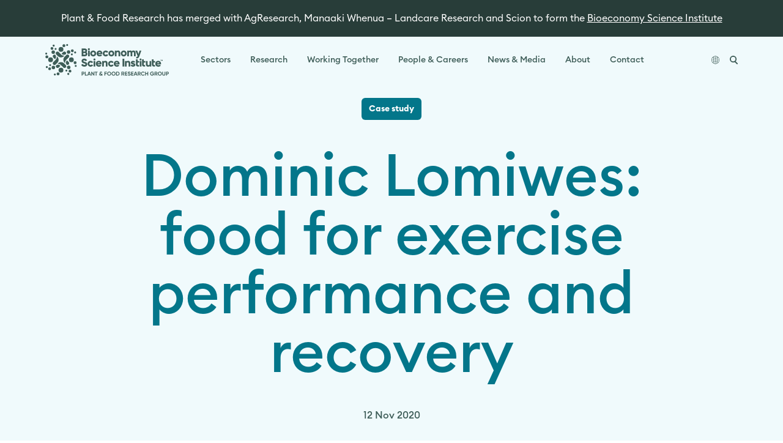

--- FILE ---
content_type: text/html; charset=UTF-8
request_url: https://www.plantandfood.com/en-nz/article/dominic-lomiwes-food-for-exercise-performance-and-recovery/
body_size: 21285
content:
<!DOCTYPE html><html lang="en-nz"><head><meta charSet="utf-8"/><meta http-equiv="x-ua-compatible" content="ie=edge"/><meta name="viewport" content="width=device-width, initial-scale=1, shrink-to-fit=no"/><style data-href="/styles.58cc0cfd4abcb4cc8da6.css" id="gatsby-global-css">@font-face{font-family:CircularB;font-weight:300;src:url(/static/EuclidCircularB-Light-84b94f84bed6c470067e3abec9eb31f7.otf) format("opentype")}@font-face{font-family:CircularB;font-weight:400;src:url(/static/EuclidCircularB-Regular-87170575dfe4530a458c65b9fe77685b.otf) format("opentype")}@font-face{font-family:CircularB;font-weight:500;src:url(/static/EuclidCircularB-Medium-e6046d62ce4d9d131a64eea558427b4c.otf) format("opentype")}@font-face{font-family:CircularB;font-weight:600;src:url(/static/EuclidCircularB-Semibold-2b46d5c3257438e3cfad89a2850bcc41.otf) format("opentype")}@font-face{font-family:CircularB;font-weight:700;src:url(/static/EuclidCircularB-Bold-a52cfd59851a109899df463894a03d1c.otf) format("opentype")}

/*! tailwindcss v2.2.19 | MIT License | https://tailwindcss.com */

/*! modern-normalize v1.1.0 | MIT License | https://github.com/sindresorhus/modern-normalize */html{-moz-tab-size:4;tab-size:4;line-height:1.15;-webkit-text-size-adjust:100%}body{margin:0;font-family:system-ui,-apple-system,Segoe UI,Roboto,Helvetica,Arial,sans-serif,Apple Color Emoji,Segoe UI Emoji}hr{height:0;color:inherit}abbr[title]{text-decoration:underline dotted}b,strong{font-weight:bolder}code,kbd,pre,samp{font-family:ui-monospace,SFMono-Regular,Consolas,Liberation Mono,Menlo,monospace;font-size:1em}small{font-size:80%}sub,sup{font-size:75%;line-height:0;position:relative;vertical-align:baseline}sub{bottom:-.25em}sup{top:-.5em}table{text-indent:0;border-color:inherit}button,input,optgroup,select,textarea{font-family:inherit;font-size:100%;line-height:1.15;margin:0}button,select{text-transform:none}[type=button],[type=reset],[type=submit],button{-webkit-appearance:button}::-moz-focus-inner{border-style:none;padding:0}legend{padding:0}progress{vertical-align:baseline}::-webkit-inner-spin-button,::-webkit-outer-spin-button{height:auto}[type=search]{-webkit-appearance:textfield;outline-offset:-2px}::-webkit-search-decoration{-webkit-appearance:none}::-webkit-file-upload-button{-webkit-appearance:button;font:inherit}summary{display:list-item}blockquote,dd,dl,figure,h1,h2,h3,h4,h5,h6,hr,p,pre{margin:0}button{background-color:transparent;background-image:none}fieldset,ol,ul{margin:0;padding:0}ol,ul{list-style:none}html{font-family:ui-sans-serif,system-ui,-apple-system,BlinkMacSystemFont,Segoe UI,Roboto,Helvetica Neue,Arial,Noto Sans,sans-serif,Apple Color Emoji,Segoe UI Emoji,Segoe UI Symbol,Noto Color Emoji;line-height:1.5}body{font-family:inherit;line-height:inherit}*,:after,:before{box-sizing:border-box;border:0 solid}hr{border-top-width:1px}img{border-style:solid}textarea{resize:vertical}input::placeholder,textarea::placeholder{color:#9ca3af}[role=button],button{cursor:pointer}table{border-collapse:collapse}h1,h2,h3,h4,h5,h6{font-size:inherit;font-weight:inherit}a{color:inherit;text-decoration:inherit}button,input,optgroup,select,textarea{padding:0;line-height:inherit;color:inherit}code,kbd,pre,samp{font-family:ui-monospace,SFMono-Regular,Menlo,Monaco,Consolas,Liberation Mono,Courier New,monospace}audio,canvas,embed,iframe,img,object,svg,video{display:block;vertical-align:middle}img,video{max-width:100%;height:auto}[hidden]{display:none}*,:after,:before{--tw-border-opacity:1;border-color:rgba(229,231,235,var(--tw-border-opacity))}[type=date],[type=email],[type=number],[type=search],[type=text],[type=time],[type=url],select,textarea{appearance:none;background-color:#fff;border-color:#6b7280;border-width:1px;border-radius:0;padding:.5rem .75rem;font-size:1rem;line-height:1.5rem}[type=date]:focus,[type=email]:focus,[type=number]:focus,[type=search]:focus,[type=text]:focus,[type=time]:focus,[type=url]:focus,select:focus,textarea:focus{outline:2px solid transparent;outline-offset:2px;--tw-ring-inset:var(--tw-empty,/*!*/ /*!*/);--tw-ring-offset-width:0px;--tw-ring-offset-color:#fff;--tw-ring-color:#2563eb;--tw-ring-offset-shadow:var(--tw-ring-inset) 0 0 0 var(--tw-ring-offset-width) var(--tw-ring-offset-color);--tw-ring-shadow:var(--tw-ring-inset) 0 0 0 calc(1px + var(--tw-ring-offset-width)) var(--tw-ring-color);box-shadow:var(--tw-ring-offset-shadow),var(--tw-ring-shadow),var(--tw-shadow,0 0 transparent);border-color:#2563eb}input::placeholder,textarea::placeholder{color:#6b7280;opacity:1}::-webkit-datetime-edit-fields-wrapper{padding:0}::-webkit-date-and-time-value{min-height:1.5em}select{background-image:url("data:image/svg+xml;charset=utf-8,%3Csvg xmlns='http://www.w3.org/2000/svg' fill='none' viewBox='0 0 20 20'%3E%3Cpath stroke='%236b7280' stroke-linecap='round' stroke-linejoin='round' stroke-width='1.5' d='M6 8l4 4 4-4'/%3E%3C/svg%3E");background-position:right .5rem center;background-repeat:no-repeat;background-size:1.5em 1.5em;padding-right:2.5rem;color-adjust:exact}[type=checkbox],[type=radio]{appearance:none;padding:0;color-adjust:exact;display:inline-block;vertical-align:middle;background-origin:border-box;user-select:none;flex-shrink:0;height:1rem;width:1rem;color:#2563eb;background-color:#fff;border-color:#6b7280;border-width:1px}[type=checkbox]{border-radius:0}[type=radio]{border-radius:100%}[type=checkbox]:focus,[type=radio]:focus{outline:2px solid transparent;outline-offset:2px;--tw-ring-inset:var(--tw-empty,/*!*/ /*!*/);--tw-ring-offset-width:2px;--tw-ring-offset-color:#fff;--tw-ring-color:#2563eb;--tw-ring-offset-shadow:var(--tw-ring-inset) 0 0 0 var(--tw-ring-offset-width) var(--tw-ring-offset-color);--tw-ring-shadow:var(--tw-ring-inset) 0 0 0 calc(2px + var(--tw-ring-offset-width)) var(--tw-ring-color);box-shadow:var(--tw-ring-offset-shadow),var(--tw-ring-shadow),var(--tw-shadow,0 0 transparent)}[type=checkbox]:checked,[type=radio]:checked{border-color:transparent;background-color:currentColor;background-size:100% 100%;background-position:50%;background-repeat:no-repeat}[type=checkbox]:checked{background-image:url("data:image/svg+xml;charset=utf-8,%3Csvg viewBox='0 0 16 16' fill='white' xmlns='http://www.w3.org/2000/svg'%3E%3Cpath d='M12.207 4.793a1 1 0 010 1.414l-5 5a1 1 0 01-1.414 0l-2-2a1 1 0 011.414-1.414L6.5 9.086l4.293-4.293a1 1 0 011.414 0z'/%3E%3C/svg%3E")}[type=radio]:checked{background-image:url("data:image/svg+xml;charset=utf-8,%3Csvg viewBox='0 0 16 16' fill='white' xmlns='http://www.w3.org/2000/svg'%3E%3Ccircle cx='8' cy='8' r='3'/%3E%3C/svg%3E")}[type=checkbox]:checked:focus,[type=checkbox]:checked:hover,[type=radio]:checked:focus,[type=radio]:checked:hover{border-color:transparent;background-color:currentColor}[type=checkbox]:indeterminate{background-image:url("data:image/svg+xml;charset=utf-8,%3Csvg xmlns='http://www.w3.org/2000/svg' fill='none' viewBox='0 0 16 16'%3E%3Cpath stroke='white' stroke-linecap='round' stroke-linejoin='round' stroke-width='2' d='M4 8h8'/%3E%3C/svg%3E");border-color:transparent;background-color:currentColor;background-size:100% 100%;background-position:50%;background-repeat:no-repeat}[type=checkbox]:indeterminate:focus,[type=checkbox]:indeterminate:hover{border-color:transparent;background-color:currentColor}[type=file]{background:unset;border-color:inherit;border-width:0;border-radius:0;padding:0;font-size:unset;line-height:inherit}[type=file]:focus{outline:1px auto -webkit-focus-ring-color}.container{width:100%}@media (min-width:640px){.container{max-width:640px}}@media (min-width:768px){.container{max-width:768px}}@media (min-width:1024px){.container{max-width:1024px}}@media (min-width:1180px){.container{max-width:1180px}}.gpu{transform:translateZ(0);backface-visibility:hidden}.loader{border-top-color:#04a9c7;-webkit-animation:spinner 1.5s linear infinite;animation:spinner 1.5s linear infinite}.blend-difference{mix-blend-mode:difference}.blend-screen{mix-blend-mode:screen;z-index:4}.lockup{width:250px}@media (min-width:768px){.lockup{width:290px}}@media (min-width:1024px){.lockup{width:360px}}.hero-full{height:640px}@media (min-width:1024px){.hero-full{height:740px}}.hero-medium{height:500px}@media (min-width:1024px){.hero-medium{height:600px}}.hero-small{height:412px}@media (min-width:1024px){.hero-small{height:512px}}.hero-minimal{height:300px}@media (min-width:1024px){.hero-minimal{height:345px}}.bg-image,.bg-video{position:absolute;z-index:10;--tw-translate-x:0;--tw-translate-y:0;--tw-rotate:0;--tw-skew-x:0;--tw-skew-y:0;--tw-scale-x:1;--tw-scale-y:1;transform:translateX(var(--tw-translate-x)) translateY(var(--tw-translate-y)) rotate(var(--tw-rotate)) skewX(var(--tw-skew-x)) skewY(var(--tw-skew-y)) scaleX(var(--tw-scale-x)) scaleY(var(--tw-scale-y));--tw-translate-x:-50%;--tw-translate-y:-50%;top:50%;left:50%}.bg-video{min-width:100%;min-height:100%}.hero-full .bg-video{width:1137.77778px!important;height:360px!important}@media (min-width:1024px){.hero-full .bg-video{width:1315.55556px!important;height:56.25vw!important}}.hero-medium .bg-video{width:888.88889px!important;height:281.25px!important}@media (min-width:1024px){.hero-medium .bg-video{width:1066.66667px!important;height:56.25vw!important}}.hero-small .bg-video{width:732.44444px!important;height:231.75px!important}@media (min-width:1024px){.hero-small .bg-video{width:910.22222px!important;height:288px!important}}.header-logo{height:50px}@media (min-width:1024px){.header-logo{height:52px}}.sectors-carousel-hero{height:300px;backface-visibility:hidden}@media (min-width:768px){.sectors-carousel-hero{height:580px}}@media (min-width:1024px){.sectors-carousel-hero{height:620px}}.sectors-carousel-hero-left{width:183px;height:183px}@media (min-width:768px){.sectors-carousel-hero-left{width:400px;height:400px}}@media (min-width:1024px){.sectors-carousel-hero-left{width:460px;height:460px}}.sectors-carousel-hero-right{width:146px;height:146px}@media (min-width:768px){.sectors-carousel-hero-right{width:348px;height:348px}}@media (min-width:1024px){.sectors-carousel-hero-right{width:408px;height:408px}}.sectors-carousel-hero-right-overlay{width:183px;height:183px}@media (min-width:768px){.sectors-carousel-hero-right-overlay{width:400px;height:400px}}@media (min-width:1024px){.sectors-carousel-hero-right-overlay{width:460px;height:460px}}.sectors-carousel-overlay-offset-1{transform:translate(-130px,-100px)}@media (min-width:768px){.sectors-carousel-overlay-offset-1{transform:translate(-282px,-202px)}}@media (min-width:1024px){.sectors-carousel-overlay-offset-1{transform:translate(-378px,-186px)}}.sectors-carousel-overlay-offset-2{transform:translate(-131px,-115px)}@media (min-width:768px){.sectors-carousel-overlay-offset-2{transform:translate(-234px,-154px)}}@media (min-width:1024px){.sectors-carousel-overlay-offset-2{transform:translate(-378px,-106px)}}.sectors-carousel-overlay-offset-3{transform:translate(-130px,60px)}@media (min-width:768px){.sectors-carousel-overlay-offset-3{transform:translate(-233px,150px)}}@media (min-width:1024px){.sectors-carousel-overlay-offset-3{transform:translate(-378px,86px)}}.sectors-carousel-overlay-offset-4{transform:translate(-131px,30px)}@media (min-width:768px){.sectors-carousel-overlay-offset-4{transform:translate(-282px,150px)}}@media (min-width:1024px){.sectors-carousel-overlay-offset-4{transform:translate(-378px,132px)}}.sectors-carousel-hero-text{width:136px;height:136px}@media (min-width:768px){.sectors-carousel-hero-text{width:234px;height:234px}}@media (min-width:1024px){.sectors-carousel-hero-text{width:275px;height:275px}}.sectors-carousel-hero-image{top:-40px;left:-40px;width:calc(100% + 80px);height:calc(100% + 80px)}.featured-tile-ratio{padding-bottom:70%}.tile-ratio{padding-bottom:72.22%}.square-tile-ratio{padding-bottom:100%}@media (min-width:768px){.md\:shadow-filter{box-shadow:0 0 8px rgba(40,61,57,.08)}}.article-wrapper{max-width:552px}input.floating:focus-within~span,input.floating:not(:placeholder-shown)~span,textarea.floating:focus-within~span,textarea.floating:not(:placeholder-shown)~span{--tw-translate-x:0;--tw-translate-y:0;--tw-rotate:0;--tw-skew-x:0;--tw-skew-y:0;--tw-scale-x:1;--tw-scale-y:1;transform:translateX(var(--tw-translate-x)) translateY(var(--tw-translate-y)) rotate(var(--tw-rotate)) skewX(var(--tw-skew-x)) skewY(var(--tw-skew-y)) scaleX(var(--tw-scale-x)) scaleY(var(--tw-scale-y));--tw-translate-y:-100%;--tw-scale-x:.75;--tw-scale-y:.75;opacity:1}@media (min-width:1024px){.full-width{width:100vw;position:relative;left:50%;right:50%;margin-left:calc(-50vw - .5rem)}}.sr-only{position:absolute;width:1px;height:1px;padding:0;margin:-1px;overflow:hidden;clip:rect(0,0,0,0);white-space:nowrap;border-width:0}.pointer-events-none{pointer-events:none}.pointer-events-auto{pointer-events:auto}.visible{visibility:visible}.static{position:static}.fixed{position:fixed}.absolute{position:absolute}.relative{position:relative}.sticky{position:sticky}.inset-0{right:0;left:0}.inset-0,.inset-y-0{top:0;bottom:0}.top-0{top:0}.top-1\/2{top:50%}.top-1\/4{top:25%}.right-0{right:0}.right-auto{right:auto}.bottom-0{bottom:0}.bottom-auto{bottom:auto}.left-0{left:0}.left-auto{left:auto}.left-1\/2{left:50%}.z-0{z-index:0}.z-10{z-index:10}.z-20{z-index:20}.z-30{z-index:30}.z-40{z-index:40}.z-50{z-index:50}.col-span-3{grid-column:span 3/span 3}.m-5{margin:1.25rem}.mx-2{margin-left:.5rem;margin-right:.5rem}.mx-auto{margin-left:auto;margin-right:auto}.-mx-6{margin-left:-1.5rem;margin-right:-1.5rem}.my-3{margin-top:.75rem;margin-bottom:.75rem}.my-4{margin-top:1rem;margin-bottom:1rem}.my-6{margin-top:1.5rem;margin-bottom:1.5rem}.my-10{margin-top:2.5rem;margin-bottom:2.5rem}.mt-0{margin-top:0}.mt-1{margin-top:.25rem}.mt-2{margin-top:.5rem}.mt-3{margin-top:.75rem}.mt-4{margin-top:1rem}.mt-6{margin-top:1.5rem}.mt-8{margin-top:2rem}.mt-10{margin-top:2.5rem}.mt-24{margin-top:6rem}.mt-0\.5{margin-top:.125rem}.-mt-10{margin-top:-2.5rem}.mr-1{margin-right:.25rem}.mr-2{margin-right:.5rem}.mr-3{margin-right:.75rem}.mr-4{margin-right:1rem}.mr-6{margin-right:1.5rem}.mr-8{margin-right:2rem}.mr-10{margin-right:2.5rem}.mr-1\.5{margin-right:.375rem}.mb-0{margin-bottom:0}.mb-1{margin-bottom:.25rem}.mb-2{margin-bottom:.5rem}.mb-3{margin-bottom:.75rem}.mb-4{margin-bottom:1rem}.mb-5{margin-bottom:1.25rem}.mb-6{margin-bottom:1.5rem}.mb-8{margin-bottom:2rem}.mb-10{margin-bottom:2.5rem}.mb-12{margin-bottom:3rem}.mb-14{margin-bottom:3.5rem}.mb-40{margin-bottom:10rem}.-mb-3{margin-bottom:-.75rem}.ml-2{margin-left:.5rem}.ml-4{margin-left:1rem}.ml-6{margin-left:1.5rem}.ml-auto{margin-left:auto}.first\:mt-0:first-child{margin-top:0}.first\:mt-2:first-child{margin-top:.5rem}.last\:mb-0:last-child{margin-bottom:0}.block{display:block}.inline-block{display:inline-block}.inline{display:inline}.flex{display:flex}.inline-flex{display:inline-flex}.table{display:table}.grid{display:grid}.hidden{display:none}.h-0{height:0}.h-1{height:.25rem}.h-2{height:.5rem}.h-3{height:.75rem}.h-4{height:1rem}.h-6{height:1.5rem}.h-8{height:2rem}.h-14{height:3.5rem}.h-32{height:8rem}.h-60{height:15rem}.h-auto{height:auto}.h-px{height:1px}.h-full{height:100%}.h-screen{height:100vh}.min-h-full{min-height:100%}.min-h-screen{min-height:100vh}.w-0{width:0}.w-1{width:.25rem}.w-3{width:.75rem}.w-6{width:1.5rem}.w-8{width:2rem}.w-32{width:8rem}.w-auto{width:auto}.w-1\/2{width:50%}.w-1\/3{width:33.333333%}.w-2\/5{width:40%}.w-1\/6{width:16.666667%}.w-full{width:100%}.w-screen{width:100vw}.max-w-none{max-width:none}.max-w-sm{max-width:24rem}.max-w-md{max-width:28rem}.max-w-full{max-width:100%}.flex-auto{flex:1 1 auto}.flex-none{flex:none}.flex-shrink-0{flex-shrink:0}.flex-grow-0{flex-grow:0}.flex-grow{flex-grow:1}.table-auto{table-layout:auto}.border-collapse{border-collapse:collapse}.origin-0{transform-origin:0}.transform{--tw-translate-x:0;--tw-translate-y:0;--tw-rotate:0;--tw-skew-x:0;--tw-skew-y:0;--tw-scale-x:1;--tw-scale-y:1;transform:translateX(var(--tw-translate-x)) translateY(var(--tw-translate-y)) rotate(var(--tw-rotate)) skewX(var(--tw-skew-x)) skewY(var(--tw-skew-y)) scaleX(var(--tw-scale-x)) scaleY(var(--tw-scale-y))}.translate-x-16{--tw-translate-x:4rem}.translate-x-20{--tw-translate-x:5rem}.-translate-x-8{--tw-translate-x:-2rem}.-translate-x-12{--tw-translate-x:-3rem}.-translate-x-20{--tw-translate-x:-5rem}.-translate-x-1\/2{--tw-translate-x:-50%}.translate-y-8{--tw-translate-y:2rem}.translate-y-12{--tw-translate-y:3rem}.translate-y-16{--tw-translate-y:4rem}.-translate-y-4{--tw-translate-y:-1rem}.-translate-y-12{--tw-translate-y:-3rem}.-translate-y-16{--tw-translate-y:-4rem}.-translate-y-1\/2{--tw-translate-y:-50%}@keyframes spin{to{transform:rotate(1turn)}}@keyframes ping{75%,to{transform:scale(2);opacity:0}}@keyframes pulse{50%{opacity:1}0%,to{opacity:.3}}@keyframes bounce{0%,to{transform:translateY(-25%);animation-timing-function:cubic-bezier(.8,0,1,1)}50%{transform:none;animation-timing-function:cubic-bezier(0,0,.2,1)}}.animate-spin{animation:spin 1s linear infinite}.animate-pulse{animation:pulse 1.5s cubic-bezier(.4,0,.6,1) infinite}.cursor-pointer{cursor:pointer}.select-none{user-select:none}.resize{resize:both}.list-disc{list-style-type:disc}.list-decimal{list-style-type:decimal}.appearance-none{appearance:none}.grid-flow-col{grid-auto-flow:column}.grid-cols-1{grid-template-columns:repeat(1,minmax(0,1fr))}.grid-cols-2{grid-template-columns:repeat(2,minmax(0,1fr))}.grid-cols-3{grid-template-columns:repeat(3,minmax(0,1fr))}.flex-row{flex-direction:row}.flex-col{flex-direction:column}.flex-wrap{flex-wrap:wrap}.content-center{align-content:center}.content-between{align-content:space-between}.items-start{align-items:flex-start}.items-end{align-items:flex-end}.items-center{align-items:center}.items-stretch{align-items:stretch}.justify-start{justify-content:flex-start}.justify-end{justify-content:flex-end}.justify-center{justify-content:center}.justify-between{justify-content:space-between}.gap-4{gap:1rem}.gap-5{gap:1.25rem}.gap-6{gap:1.5rem}.gap-10{gap:2.5rem}.gap-y-12{row-gap:3rem}.space-x-2>:not([hidden])~:not([hidden]){--tw-space-x-reverse:0;margin-right:calc(0.5rem*var(--tw-space-x-reverse));margin-left:calc(0.5rem*(1 - var(--tw-space-x-reverse)))}.space-y-2>:not([hidden])~:not([hidden]){--tw-space-y-reverse:0;margin-top:calc(0.5rem*(1 - var(--tw-space-y-reverse)));margin-bottom:calc(0.5rem*var(--tw-space-y-reverse))}.space-y-3>:not([hidden])~:not([hidden]){--tw-space-y-reverse:0;margin-top:calc(0.75rem*(1 - var(--tw-space-y-reverse)));margin-bottom:calc(0.75rem*var(--tw-space-y-reverse))}.space-y-4>:not([hidden])~:not([hidden]){--tw-space-y-reverse:0;margin-top:calc(1rem*(1 - var(--tw-space-y-reverse)));margin-bottom:calc(1rem*var(--tw-space-y-reverse))}.space-y-8>:not([hidden])~:not([hidden]){--tw-space-y-reverse:0;margin-top:calc(2rem*(1 - var(--tw-space-y-reverse)));margin-bottom:calc(2rem*var(--tw-space-y-reverse))}.overflow-auto{overflow:auto}.overflow-hidden{overflow:hidden}.overflow-x-auto{overflow-x:auto}.overflow-x-hidden{overflow-x:hidden}.whitespace-nowrap{white-space:nowrap}.whitespace-pre-line{white-space:pre-line}.break-words{overflow-wrap:break-word}.rounded-sm{border-radius:.125rem}.rounded{border-radius:.25rem}.rounded-md{border-radius:.375rem}.rounded-xl{border-radius:.75rem}.rounded-3xl{border-radius:1.5rem}.rounded-full{border-radius:9999px}.rounded-l-3xl{border-top-left-radius:1.5rem;border-bottom-left-radius:1.5rem}.first\:rounded-l-lg:first-child{border-top-left-radius:.5rem;border-bottom-left-radius:.5rem}.last\:rounded-r-lg:last-child{border-top-right-radius:.5rem;border-bottom-right-radius:.5rem}.border-0{border-width:0}.border-2{border-width:2px}.border-8{border-width:8px}.border{border-width:1px}.border-t-2{border-top-width:2px}.border-t-8{border-top-width:8px}.border-t{border-top-width:1px}.border-b-2{border-bottom-width:2px}.border-b{border-bottom-width:1px}.border-l-2{border-left-width:2px}.border-l-4{border-left-width:4px}.border-solid{border-style:solid}.border-transparent{border-color:transparent}.border-current{border-color:currentColor}.border-white{--tw-border-opacity:1;border-color:rgba(255,255,255,var(--tw-border-opacity))}.border-gray-400{--tw-border-opacity:1;border-color:rgba(156,163,175,var(--tw-border-opacity))}.border-green-500{--tw-border-opacity:1;border-color:rgba(69,123,53,var(--tw-border-opacity))}.border-slate-100{--tw-border-opacity:1;border-color:rgba(236,240,239,var(--tw-border-opacity))}.border-slate-200{--tw-border-opacity:1;border-color:rgba(193,204,202,var(--tw-border-opacity))}.border-slate-300{--tw-border-opacity:1;border-color:rgba(130,153,149,var(--tw-border-opacity))}.border-slate-400{--tw-border-opacity:1;border-color:rgba(62,93,88,var(--tw-border-opacity))}.border-slate-500{--tw-border-opacity:1;border-color:rgba(40,61,57,var(--tw-border-opacity))}.hover\:border-slate-300:hover{--tw-border-opacity:1;border-color:rgba(130,153,149,var(--tw-border-opacity))}.hover\:border-slate-400:hover{--tw-border-opacity:1;border-color:rgba(62,93,88,var(--tw-border-opacity))}.focus\:border-slate-300:focus{--tw-border-opacity:1;border-color:rgba(130,153,149,var(--tw-border-opacity))}.bg-transparent{background-color:transparent}.bg-current{background-color:currentColor}.bg-black{--tw-bg-opacity:1;background-color:rgba(0,0,0,var(--tw-bg-opacity))}.bg-white{--tw-bg-opacity:1;background-color:rgba(255,255,255,var(--tw-bg-opacity))}.bg-gray-200{--tw-bg-opacity:1;background-color:rgba(229,231,235,var(--tw-bg-opacity))}.bg-gray-300{--tw-bg-opacity:1;background-color:rgba(209,213,219,var(--tw-bg-opacity))}.bg-yellow-50{--tw-bg-opacity:1;background-color:rgba(255,251,235,var(--tw-bg-opacity))}.bg-yellow-100{--tw-bg-opacity:1;background-color:rgba(255,251,246,var(--tw-bg-opacity))}.bg-yellow-200{--tw-bg-opacity:1;background-color:rgba(255,244,228,var(--tw-bg-opacity))}.bg-yellow-300{--tw-bg-opacity:1;background-color:rgba(255,218,164,var(--tw-bg-opacity))}.bg-yellow-400{--tw-bg-opacity:1;background-color:rgba(255,181,73,var(--tw-bg-opacity))}.bg-yellow-500{--tw-bg-opacity:1;background-color:rgba(163,97,0,var(--tw-bg-opacity))}.bg-yellow-600{--tw-bg-opacity:1;background-color:rgba(217,119,6,var(--tw-bg-opacity))}.bg-yellow-700{--tw-bg-opacity:1;background-color:rgba(180,83,9,var(--tw-bg-opacity))}.bg-yellow-800{--tw-bg-opacity:1;background-color:rgba(146,64,14,var(--tw-bg-opacity))}.bg-yellow-900{--tw-bg-opacity:1;background-color:rgba(120,53,15,var(--tw-bg-opacity))}.bg-yellow-transparent{background-color:rgba(255,244,228,0)}.bg-green-50{--tw-bg-opacity:1;background-color:rgba(236,253,245,var(--tw-bg-opacity))}.bg-green-100{--tw-bg-opacity:1;background-color:rgba(243,249,241,var(--tw-bg-opacity))}.bg-green-200{--tw-bg-opacity:1;background-color:rgba(235,245,232,var(--tw-bg-opacity))}.bg-green-300{--tw-bg-opacity:1;background-color:rgba(189,222,178,var(--tw-bg-opacity))}.bg-green-400{--tw-bg-opacity:1;background-color:rgba(122,188,100,var(--tw-bg-opacity))}.bg-green-500{--tw-bg-opacity:1;background-color:rgba(69,123,53,var(--tw-bg-opacity))}.bg-green-600{--tw-bg-opacity:1;background-color:rgba(5,150,105,var(--tw-bg-opacity))}.bg-green-700{--tw-bg-opacity:1;background-color:rgba(4,120,87,var(--tw-bg-opacity))}.bg-green-800{--tw-bg-opacity:1;background-color:rgba(6,95,70,var(--tw-bg-opacity))}.bg-green-900{--tw-bg-opacity:1;background-color:rgba(6,78,59,var(--tw-bg-opacity))}.bg-green-transparent{background-color:rgba(235,245,232,0)}.bg-blue-50{--tw-bg-opacity:1;background-color:rgba(239,246,255,var(--tw-bg-opacity))}.bg-blue-100{--tw-bg-opacity:1;background-color:rgba(240,250,252,var(--tw-bg-opacity))}.bg-blue-200{--tw-bg-opacity:1;background-color:rgba(217,242,247,var(--tw-bg-opacity))}.bg-blue-300{--tw-bg-opacity:1;background-color:rgba(130,212,227,var(--tw-bg-opacity))}.bg-blue-400{--tw-bg-opacity:1;background-color:rgba(4,169,199,var(--tw-bg-opacity))}.bg-blue-500{--tw-bg-opacity:1;background-color:rgba(3,118,138,var(--tw-bg-opacity))}.bg-blue-600{--tw-bg-opacity:1;background-color:rgba(37,99,235,var(--tw-bg-opacity))}.bg-blue-700{--tw-bg-opacity:1;background-color:rgba(29,78,216,var(--tw-bg-opacity))}.bg-blue-800{--tw-bg-opacity:1;background-color:rgba(30,64,175,var(--tw-bg-opacity))}.bg-blue-900{--tw-bg-opacity:1;background-color:rgba(30,58,138,var(--tw-bg-opacity))}.bg-blue-transparent{background-color:rgba(217,242,247,0)}.bg-purple-50{--tw-bg-opacity:1;background-color:rgba(245,243,255,var(--tw-bg-opacity))}.bg-purple-100{--tw-bg-opacity:1;background-color:rgba(249,244,247,var(--tw-bg-opacity))}.bg-purple-200{--tw-bg-opacity:1;background-color:rgba(245,236,242,var(--tw-bg-opacity))}.bg-purple-300{--tw-bg-opacity:1;background-color:rgba(221,190,212,var(--tw-bg-opacity))}.bg-purple-400{--tw-bg-opacity:1;background-color:rgba(186,125,170,var(--tw-bg-opacity))}.bg-purple-500{--tw-bg-opacity:1;background-color:rgba(157,83,137,var(--tw-bg-opacity))}.bg-purple-600{--tw-bg-opacity:1;background-color:rgba(124,58,237,var(--tw-bg-opacity))}.bg-purple-700{--tw-bg-opacity:1;background-color:rgba(109,40,217,var(--tw-bg-opacity))}.bg-purple-800{--tw-bg-opacity:1;background-color:rgba(91,33,182,var(--tw-bg-opacity))}.bg-purple-900{--tw-bg-opacity:1;background-color:rgba(76,29,149,var(--tw-bg-opacity))}.bg-purple-transparent{background-color:rgba(245,236,242,0)}.bg-hero-green{--tw-bg-opacity:1;background-color:rgba(62,93,88,var(--tw-bg-opacity))}.bg-event-400,.bg-event-500,.bg-slate-100{--tw-bg-opacity:1;background-color:rgba(236,240,239,var(--tw-bg-opacity))}.bg-slate-200{--tw-bg-opacity:1;background-color:rgba(193,204,202,var(--tw-bg-opacity))}.bg-slate-300{--tw-bg-opacity:1;background-color:rgba(130,153,149,var(--tw-bg-opacity))}.bg-slate-400{--tw-bg-opacity:1;background-color:rgba(62,93,88,var(--tw-bg-opacity))}.bg-slate-500{--tw-bg-opacity:1;background-color:rgba(40,61,57,var(--tw-bg-opacity))}.bg-slate-transparent{background-color:rgba(193,204,202,0)}.hover\:bg-white:hover{--tw-bg-opacity:1;background-color:rgba(255,255,255,var(--tw-bg-opacity))}.hover\:bg-gray-100:hover{--tw-bg-opacity:1;background-color:rgba(243,244,246,var(--tw-bg-opacity))}.hover\:bg-green-500:hover{--tw-bg-opacity:1;background-color:rgba(69,123,53,var(--tw-bg-opacity))}.hover\:bg-slate-300:hover{--tw-bg-opacity:1;background-color:rgba(130,153,149,var(--tw-bg-opacity))}.hover\:bg-slate-400:hover{--tw-bg-opacity:1;background-color:rgba(62,93,88,var(--tw-bg-opacity))}.hover\:bg-slate-500:hover{--tw-bg-opacity:1;background-color:rgba(40,61,57,var(--tw-bg-opacity))}.focus\:bg-transparent:focus{background-color:transparent}.bg-opacity-40{--tw-bg-opacity:0.4}.bg-gradient-to-t{background-image:linear-gradient(0deg,var(--tw-gradient-stops))}.bg-gradient-to-r{background-image:linear-gradient(90deg,var(--tw-gradient-stops))}.bg-gradient-to-l{background-image:linear-gradient(270deg,var(--tw-gradient-stops))}.from-black{--tw-gradient-from:#000;--tw-gradient-stops:var(--tw-gradient-from),var(--tw-gradient-to,transparent)}.bg-cover{background-size:cover}.bg-center{background-position:50%}.p-0{padding:0}.p-1{padding:.25rem}.p-2{padding:.5rem}.p-3{padding:.75rem}.p-4{padding:1rem}.p-5{padding:1.25rem}.p-6{padding:1.5rem}.p-10{padding:2.5rem}.last\:p-0:last-child{padding:0}.px-0{padding-left:0;padding-right:0}.px-3{padding-left:.75rem;padding-right:.75rem}.px-4{padding-left:1rem;padding-right:1rem}.px-6{padding-left:1.5rem;padding-right:1.5rem}.px-8{padding-left:2rem;padding-right:2rem}.px-10{padding-left:2.5rem;padding-right:2.5rem}.px-12{padding-left:3rem;padding-right:3rem}.py-0{padding-top:0;padding-bottom:0}.py-1{padding-top:.25rem;padding-bottom:.25rem}.py-2{padding-top:.5rem;padding-bottom:.5rem}.py-3{padding-top:.75rem;padding-bottom:.75rem}.py-4{padding-top:1rem;padding-bottom:1rem}.py-5{padding-top:1.25rem;padding-bottom:1.25rem}.py-6{padding-top:1.5rem;padding-bottom:1.5rem}.py-10{padding-top:2.5rem;padding-bottom:2.5rem}.py-14{padding-top:3.5rem;padding-bottom:3.5rem}.py-16{padding-top:4rem;padding-bottom:4rem}.py-20{padding-top:5rem;padding-bottom:5rem}.py-24{padding-top:6rem;padding-bottom:6rem}.py-40{padding-top:10rem;padding-bottom:10rem}.py-56{padding-top:14rem;padding-bottom:14rem}.py-1\.5{padding-top:.375rem;padding-bottom:.375rem}.pt-0{padding-top:0}.pt-1{padding-top:.25rem}.pt-2{padding-top:.5rem}.pt-3{padding-top:.75rem}.pt-4{padding-top:1rem}.pt-5{padding-top:1.25rem}.pt-6{padding-top:1.5rem}.pt-7{padding-top:1.75rem}.pt-8{padding-top:2rem}.pt-9{padding-top:2.25rem}.pt-10{padding-top:2.5rem}.pt-11{padding-top:2.75rem}.pt-12{padding-top:3rem}.pt-14{padding-top:3.5rem}.pt-16{padding-top:4rem}.pt-20{padding-top:5rem}.pt-24{padding-top:6rem}.pt-28{padding-top:7rem}.pt-32{padding-top:8rem}.pt-36{padding-top:9rem}.pt-40{padding-top:10rem}.pt-44{padding-top:11rem}.pt-48{padding-top:12rem}.pt-52{padding-top:13rem}.pt-56{padding-top:14rem}.pt-60{padding-top:15rem}.pt-64{padding-top:16rem}.pt-72{padding-top:18rem}.pt-80{padding-top:20rem}.pt-96{padding-top:24rem}.pt-px{padding-top:1px}.pt-0\.5{padding-top:.125rem}.pt-1\.5{padding-top:.375rem}.pt-2\.5{padding-top:.625rem}.pt-3\.5{padding-top:.875rem}.pt-sm{padding-top:8px}.pt-md{padding-top:16px}.pt-lg{padding-top:24px}.pt-xl{padding-top:48px}.pt-v-1\/4{padding-top:25vw}.pt-v-1\/2{padding-top:50vw}.pt-v-3\/4{padding-top:75vw}.pr-4{padding-right:1rem}.pr-8{padding-right:2rem}.pb-0{padding-bottom:0}.pb-1{padding-bottom:.25rem}.pb-2{padding-bottom:.5rem}.pb-3{padding-bottom:.75rem}.pb-4{padding-bottom:1rem}.pb-5{padding-bottom:1.25rem}.pb-6{padding-bottom:1.5rem}.pb-7{padding-bottom:1.75rem}.pb-8{padding-bottom:2rem}.pb-9{padding-bottom:2.25rem}.pb-10{padding-bottom:2.5rem}.pb-11{padding-bottom:2.75rem}.pb-12{padding-bottom:3rem}.pb-14{padding-bottom:3.5rem}.pb-16{padding-bottom:4rem}.pb-20{padding-bottom:5rem}.pb-24{padding-bottom:6rem}.pb-28{padding-bottom:7rem}.pb-32{padding-bottom:8rem}.pb-36{padding-bottom:9rem}.pb-40{padding-bottom:10rem}.pb-44{padding-bottom:11rem}.pb-48{padding-bottom:12rem}.pb-52{padding-bottom:13rem}.pb-56{padding-bottom:14rem}.pb-60{padding-bottom:15rem}.pb-64{padding-bottom:16rem}.pb-72{padding-bottom:18rem}.pb-80{padding-bottom:20rem}.pb-96{padding-bottom:24rem}.pb-px{padding-bottom:1px}.pb-0\.5{padding-bottom:.125rem}.pb-1\.5{padding-bottom:.375rem}.pb-2\.5{padding-bottom:.625rem}.pb-3\.5{padding-bottom:.875rem}.pb-sm{padding-bottom:8px}.pb-md{padding-bottom:16px}.pb-lg{padding-bottom:24px}.pb-xl{padding-bottom:48px}.pb-v-1\/4{padding-bottom:25vw}.pb-v-1\/2{padding-bottom:50vw}.pb-v-3\/4{padding-bottom:75vw}.pl-2{padding-left:.5rem}.pl-4{padding-left:1rem}.pl-6{padding-left:1.5rem}.pl-8{padding-left:2rem}.pl-10{padding-left:2.5rem}.last\:pb-3:last-child{padding-bottom:.75rem}.text-left{text-align:left}.text-center{text-align:center}.align-top{vertical-align:top}.font-body{font-family:CircularB,system-ui,-apple-system,BlinkMacSystemFont,sans-serif,Apple Color Emoji,Segoe UI Emoji,Segoe UI Symbol,Noto Color Emoji}.text-xs{font-size:.75rem;line-height:1rem}.text-sm{font-size:.875rem;line-height:1.25rem}.text-base{font-size:1rem;line-height:1.5rem}.text-lg{font-size:1.125rem}.text-lg,.text-xl{line-height:1.75rem}.text-xl{font-size:1.25rem}.text-2xl{font-size:1.5rem;line-height:2rem}.text-3xl{font-size:1.875rem;line-height:2.25rem}.text-4xl{font-size:2.25rem;line-height:2.5rem}.text-5xl{font-size:3rem;line-height:1}.text-6xl{font-size:3.75rem;line-height:1}.font-normal{font-weight:400}.font-medium{font-weight:500}.font-semibold{font-weight:600}.font-bold{font-weight:700}.italic{font-style:italic}.leading-4{line-height:1rem}.leading-6{line-height:1.5rem}.leading-none{line-height:1}.leading-tight{line-height:1.25}.leading-normal{line-height:1.5}.leading-relaxed{line-height:1.625}.leading-4\.5{line-height:1.15rem}.text-current{color:currentColor}.text-white{--tw-text-opacity:1;color:rgba(255,255,255,var(--tw-text-opacity))}.text-red-300{--tw-text-opacity:1;color:rgba(252,165,165,var(--tw-text-opacity))}.text-red-400{--tw-text-opacity:1;color:rgba(248,113,113,var(--tw-text-opacity))}.text-yellow-50{--tw-text-opacity:1;color:rgba(255,251,235,var(--tw-text-opacity))}.text-yellow-100{--tw-text-opacity:1;color:rgba(255,251,246,var(--tw-text-opacity))}.text-yellow-200{--tw-text-opacity:1;color:rgba(255,244,228,var(--tw-text-opacity))}.text-yellow-300{--tw-text-opacity:1;color:rgba(255,218,164,var(--tw-text-opacity))}.text-yellow-400{--tw-text-opacity:1;color:rgba(255,181,73,var(--tw-text-opacity))}.text-yellow-500{--tw-text-opacity:1;color:rgba(163,97,0,var(--tw-text-opacity))}.text-yellow-600{--tw-text-opacity:1;color:rgba(217,119,6,var(--tw-text-opacity))}.text-yellow-700{--tw-text-opacity:1;color:rgba(180,83,9,var(--tw-text-opacity))}.text-yellow-800{--tw-text-opacity:1;color:rgba(146,64,14,var(--tw-text-opacity))}.text-yellow-900{--tw-text-opacity:1;color:rgba(120,53,15,var(--tw-text-opacity))}.text-yellow-transparent{color:rgba(255,244,228,0)}.text-green-50{--tw-text-opacity:1;color:rgba(236,253,245,var(--tw-text-opacity))}.text-green-100{--tw-text-opacity:1;color:rgba(243,249,241,var(--tw-text-opacity))}.text-green-200{--tw-text-opacity:1;color:rgba(235,245,232,var(--tw-text-opacity))}.text-green-300{--tw-text-opacity:1;color:rgba(189,222,178,var(--tw-text-opacity))}.text-green-400{--tw-text-opacity:1;color:rgba(122,188,100,var(--tw-text-opacity))}.text-green-500{--tw-text-opacity:1;color:rgba(69,123,53,var(--tw-text-opacity))}.text-green-600{--tw-text-opacity:1;color:rgba(5,150,105,var(--tw-text-opacity))}.text-green-700{--tw-text-opacity:1;color:rgba(4,120,87,var(--tw-text-opacity))}.text-green-800{--tw-text-opacity:1;color:rgba(6,95,70,var(--tw-text-opacity))}.text-green-900{--tw-text-opacity:1;color:rgba(6,78,59,var(--tw-text-opacity))}.text-green-transparent{color:rgba(235,245,232,0)}.text-blue-50{--tw-text-opacity:1;color:rgba(239,246,255,var(--tw-text-opacity))}.text-blue-100{--tw-text-opacity:1;color:rgba(240,250,252,var(--tw-text-opacity))}.text-blue-200{--tw-text-opacity:1;color:rgba(217,242,247,var(--tw-text-opacity))}.text-blue-300{--tw-text-opacity:1;color:rgba(130,212,227,var(--tw-text-opacity))}.text-blue-400{--tw-text-opacity:1;color:rgba(4,169,199,var(--tw-text-opacity))}.text-blue-500{--tw-text-opacity:1;color:rgba(3,118,138,var(--tw-text-opacity))}.text-blue-600{--tw-text-opacity:1;color:rgba(37,99,235,var(--tw-text-opacity))}.text-blue-700{--tw-text-opacity:1;color:rgba(29,78,216,var(--tw-text-opacity))}.text-blue-800{--tw-text-opacity:1;color:rgba(30,64,175,var(--tw-text-opacity))}.text-blue-900{--tw-text-opacity:1;color:rgba(30,58,138,var(--tw-text-opacity))}.text-blue-transparent{color:rgba(217,242,247,0)}.text-purple-50{--tw-text-opacity:1;color:rgba(245,243,255,var(--tw-text-opacity))}.text-purple-100{--tw-text-opacity:1;color:rgba(249,244,247,var(--tw-text-opacity))}.text-purple-200{--tw-text-opacity:1;color:rgba(245,236,242,var(--tw-text-opacity))}.text-purple-300{--tw-text-opacity:1;color:rgba(221,190,212,var(--tw-text-opacity))}.text-purple-400{--tw-text-opacity:1;color:rgba(186,125,170,var(--tw-text-opacity))}.text-purple-500{--tw-text-opacity:1;color:rgba(157,83,137,var(--tw-text-opacity))}.text-purple-600{--tw-text-opacity:1;color:rgba(124,58,237,var(--tw-text-opacity))}.text-purple-700{--tw-text-opacity:1;color:rgba(109,40,217,var(--tw-text-opacity))}.text-purple-800{--tw-text-opacity:1;color:rgba(91,33,182,var(--tw-text-opacity))}.text-purple-900{--tw-text-opacity:1;color:rgba(76,29,149,var(--tw-text-opacity))}.text-purple-transparent{color:rgba(245,236,242,0)}.text-event-400,.text-event-500,.text-slate-100{--tw-text-opacity:1;color:rgba(236,240,239,var(--tw-text-opacity))}.text-slate-200{--tw-text-opacity:1;color:rgba(193,204,202,var(--tw-text-opacity))}.text-slate-300{--tw-text-opacity:1;color:rgba(130,153,149,var(--tw-text-opacity))}.text-slate-400{--tw-text-opacity:1;color:rgba(62,93,88,var(--tw-text-opacity))}.text-slate-500{--tw-text-opacity:1;color:rgba(40,61,57,var(--tw-text-opacity))}.text-slate-transparent{color:rgba(193,204,202,0)}.hover\:text-white:hover{--tw-text-opacity:1;color:rgba(255,255,255,var(--tw-text-opacity))}.hover\:text-slate-300:hover{--tw-text-opacity:1;color:rgba(130,153,149,var(--tw-text-opacity))}.hover\:text-slate-400:hover{--tw-text-opacity:1;color:rgba(62,93,88,var(--tw-text-opacity))}.hover\:text-slate-500:hover{--tw-text-opacity:1;color:rgba(40,61,57,var(--tw-text-opacity))}.underline{text-decoration:underline}.hover\:underline:hover{text-decoration:underline}.antialiased{-webkit-font-smoothing:antialiased;-moz-osx-font-smoothing:grayscale}.placeholder-current::placeholder{color:currentColor}.placeholder-white::placeholder{--tw-placeholder-opacity:1;color:rgba(255,255,255,var(--tw-placeholder-opacity))}.placeholder-slate-200::placeholder{--tw-placeholder-opacity:1;color:rgba(193,204,202,var(--tw-placeholder-opacity))}.placeholder-slate-400::placeholder{--tw-placeholder-opacity:1;color:rgba(62,93,88,var(--tw-placeholder-opacity))}.opacity-0{opacity:0}.opacity-25{opacity:.25}.opacity-50{opacity:.5}.opacity-70{opacity:.7}.opacity-75{opacity:.75}.opacity-80{opacity:.8}.opacity-100{opacity:1}.hover\:opacity-25:hover{opacity:.25}.hover\:opacity-70:hover{opacity:.7}.hover\:opacity-75:hover{opacity:.75}.hover\:opacity-80:hover{opacity:.8}.hover\:opacity-90:hover{opacity:.9}.disabled\:opacity-50:disabled{opacity:.5}*,:after,:before{--tw-shadow:0 0 transparent}.shadow{--tw-shadow:0 1px 3px 0 rgba(0,0,0,0.1),0 1px 2px 0 rgba(0,0,0,0.06)}.shadow,.shadow-md{box-shadow:var(--tw-ring-offset-shadow,0 0 transparent),var(--tw-ring-shadow,0 0 transparent),var(--tw-shadow)}.shadow-md{--tw-shadow:0 4px 6px -1px rgba(0,0,0,0.1),0 2px 4px -1px rgba(0,0,0,0.06)}.shadow-inner{--tw-shadow:inset 0 2px 4px 0 rgba(0,0,0,0.06);box-shadow:var(--tw-ring-offset-shadow,0 0 transparent),var(--tw-ring-shadow,0 0 transparent),var(--tw-shadow)}.outline-none{outline:2px solid transparent;outline-offset:2px}.focus\:outline-none:focus{outline:2px solid transparent;outline-offset:2px}*,:after,:before{--tw-ring-inset:var(--tw-empty,/*!*/ /*!*/);--tw-ring-offset-width:0px;--tw-ring-offset-color:#fff;--tw-ring-color:rgba(3,118,138,0.5);--tw-ring-offset-shadow:0 0 transparent;--tw-ring-shadow:0 0 transparent}.focus\:ring-0:focus{--tw-ring-offset-shadow:var(--tw-ring-inset) 0 0 0 var(--tw-ring-offset-width) var(--tw-ring-offset-color);--tw-ring-shadow:var(--tw-ring-inset) 0 0 0 calc(var(--tw-ring-offset-width)) var(--tw-ring-color);box-shadow:var(--tw-ring-offset-shadow),var(--tw-ring-shadow),var(--tw-shadow,0 0 transparent)}.focus\:ring:focus{--tw-ring-offset-shadow:var(--tw-ring-inset) 0 0 0 var(--tw-ring-offset-width) var(--tw-ring-offset-color);--tw-ring-shadow:var(--tw-ring-inset) 0 0 0 calc(3px + var(--tw-ring-offset-width)) var(--tw-ring-color);box-shadow:var(--tw-ring-offset-shadow),var(--tw-ring-shadow),var(--tw-shadow,0 0 transparent)}.focus\:ring-transparent:focus{--tw-ring-color:transparent}.filter{--tw-blur:var(--tw-empty,/*!*/ /*!*/);--tw-brightness:var(--tw-empty,/*!*/ /*!*/);--tw-contrast:var(--tw-empty,/*!*/ /*!*/);--tw-grayscale:var(--tw-empty,/*!*/ /*!*/);--tw-hue-rotate:var(--tw-empty,/*!*/ /*!*/);--tw-invert:var(--tw-empty,/*!*/ /*!*/);--tw-saturate:var(--tw-empty,/*!*/ /*!*/);--tw-sepia:var(--tw-empty,/*!*/ /*!*/);--tw-drop-shadow:var(--tw-empty,/*!*/ /*!*/);filter:var(--tw-blur) var(--tw-brightness) var(--tw-contrast) var(--tw-grayscale) var(--tw-hue-rotate) var(--tw-invert) var(--tw-saturate) var(--tw-sepia) var(--tw-drop-shadow)}.backdrop-blur{--tw-backdrop-blur:blur(8px)}.transition-all{transition-property:all;transition-timing-function:cubic-bezier(.4,0,.2,1);transition-duration:.15s}.transition{transition-property:background-color,border-color,color,fill,stroke,opacity,box-shadow,transform,filter,backdrop-filter;transition-timing-function:cubic-bezier(.4,0,.2,1);transition-duration:.15s}.transition-colors{transition-property:background-color,border-color,color,fill,stroke;transition-timing-function:cubic-bezier(.4,0,.2,1);transition-duration:.15s}.transition-opacity{transition-property:opacity;transition-timing-function:cubic-bezier(.4,0,.2,1);transition-duration:.15s}.duration-100{transition-duration:.1s}.duration-200{transition-duration:.2s}.duration-300{transition-duration:.3s}.duration-500{transition-duration:.5s}.duration-700{transition-duration:.7s}.duration-1000{transition-duration:1s}.ease-linear{transition-timing-function:linear}.ease-in-out{transition-timing-function:cubic-bezier(.4,0,.2,1)}body{overscroll-behavior-y:none}.table-component{border-spacing:0 7px;border-collapse:separate}.table-component,.table-component td,th,tr{backface-visibility:hidden;-webkit-backface-visibility:hidden}a,button,input,li,textarea{outline:none;outline-style:none;-webkit-tap-highlight-color:transparent;box-shadow:none}a:focus,button:focus,input:focus,li:focus,textarea:focus{outline:none;outline-style:none;-webkit-tap-highlight-color:transparent;box-shadow:none}.no-highlight{outline:none;outline-style:none;-webkit-tap-highlight-color:transparent;box-shadow:none}@-webkit-keyframes spinner{0%{-webkit-transform:rotate(0deg)}to{-webkit-transform:rotate(1turn)}}@keyframes spinner{0%{transform:rotate(0deg)}to{transform:rotate(1turn)}}.line-clamp{display:-webkit-box;-webkit-line-clamp:3;-webkit-box-orient:vertical}.splash-image-text p{max-width:450px;font-size:1.25rem;line-height:1.75rem;margin-bottom:1.5rem;margin-top:1.5rem}.rich-text-list-item p{line-height:1.4;margin-bottom:5px!important}.rich-text-quote:after,.rich-text-quote:before{content:""}.rich-text-quote u{text-decoration:none!important;font-size:1rem;font-weight:400;line-height:inherit}.rich-text-quote p{margin-left:0!important}.nav-link.active:before{opacity:1}.nav-link.first-item:before{border-top-left-radius:9999px;border-top-right-radius:9999px}.nav-link.last-item:before{border-bottom-right-radius:9999px;border-bottom-left-radius:9999px}.nav-link:before{content:"";position:absolute;top:0;left:-19px;border-right:0;border-left:0;width:4px;height:100%;--tw-bg-opacity:1;background-color:rgba(255,255,255,var(--tw-bg-opacity));opacity:.25}.modal-wrapper{z-index:55;position:absolute}.modal{width:650px;padding:2.5rem;border-radius:24px;background:#fff}.modal .modal-title{font-size:1.5rem;font-style:normal;font-weight:600;line-height:2rem}.modal .modal-text{font-size:1rem;font-style:normal;font-weight:400;line-height:160%}.prisma{border:1px solid red}@media (min-width:768px){.md\:container{width:100%}@media (min-width:640px){.md\:container{max-width:640px}}@media (min-width:768px){.md\:container{max-width:768px}}@media (min-width:1024px){.md\:container{max-width:1024px}}@media (min-width:1180px){.md\:container{max-width:1180px}}.md\:absolute{position:absolute}.md\:right-0{right:0}.md\:mx-0{margin-left:0;margin-right:0}.md\:mx-auto{margin-left:auto;margin-right:auto}.md\:my-10{margin-top:2.5rem;margin-bottom:2.5rem}.md\:mt-0{margin-top:0}.md\:-mt-4{margin-top:-1rem}.md\:-mt-12{margin-top:-3rem}.md\:mr-3{margin-right:.75rem}.md\:mr-4{margin-right:1rem}.md\:mb-0{margin-bottom:0}.md\:mb-6{margin-bottom:1.5rem}.md\:mb-12{margin-bottom:3rem}.md\:ml-1{margin-left:.25rem}.md\:ml-6{margin-left:1.5rem}.md\:block{display:block}.md\:flex{display:flex}.md\:grid{display:grid}.md\:hidden{display:none}.md\:h-5{height:1.25rem}.md\:h-8{height:2rem}.md\:h-16{height:4rem}.md\:h-48{height:12rem}.md\:h-auto{height:auto}.md\:max-h-filter-list{max-height:295px}.md\:w-5{width:1.25rem}.md\:w-8{width:2rem}.md\:w-16{width:4rem}.md\:w-auto{width:auto}.md\:w-1\/2{width:50%}.md\:w-1\/3{width:33.333333%}.md\:w-2\/3{width:66.666667%}.md\:w-3\/4{width:75%}.md\:w-2\/5{width:40%}.md\:w-3\/5{width:60%}.md\:w-60vw{width:60vw}.md\:min-w-600{min-width:600px}.md\:min-w-filter-drop-down{min-width:331px}.md\:max-w-1180{max-width:1180px}.md\:flex-none{flex:none}.md\:translate-x-32{--tw-translate-x:8rem}.md\:translate-x-40{--tw-translate-x:10rem}.md\:translate-x-56{--tw-translate-x:14rem}.md\:-translate-x-12{--tw-translate-x:-3rem}.md\:-translate-x-32{--tw-translate-x:-8rem}.md\:-translate-x-56{--tw-translate-x:-14rem}.md\:translate-y-20{--tw-translate-y:5rem}.md\:translate-y-24{--tw-translate-y:6rem}.md\:translate-y-32{--tw-translate-y:8rem}.md\:-translate-y-20{--tw-translate-y:-5rem}.md\:-translate-y-24{--tw-translate-y:-6rem}.md\:-translate-y-32{--tw-translate-y:-8rem}.md\:grid-cols-2{grid-template-columns:repeat(2,minmax(0,1fr))}.md\:grid-cols-3{grid-template-columns:repeat(3,minmax(0,1fr))}.md\:grid-cols-4{grid-template-columns:repeat(4,minmax(0,1fr))}.md\:flex-row-reverse{flex-direction:row-reverse}.md\:items-center{align-items:center}.md\:justify-end{justify-content:flex-end}.md\:justify-center{justify-content:center}.md\:justify-between{justify-content:space-between}.md\:justify-around{justify-content:space-around}.md\:gap-4{gap:1rem}.md\:gap-6{gap:1.5rem}.md\:gap-10{gap:2.5rem}.md\:space-x-2>:not([hidden])~:not([hidden]){--tw-space-x-reverse:0;margin-right:calc(0.5rem*var(--tw-space-x-reverse));margin-left:calc(0.5rem*(1 - var(--tw-space-x-reverse)))}.md\:space-x-6>:not([hidden])~:not([hidden]){--tw-space-x-reverse:0;margin-right:calc(1.5rem*var(--tw-space-x-reverse));margin-left:calc(1.5rem*(1 - var(--tw-space-x-reverse)))}.md\:space-y-0>:not([hidden])~:not([hidden]){--tw-space-y-reverse:0;margin-top:calc(0px*(1 - var(--tw-space-y-reverse)));margin-bottom:calc(0px*var(--tw-space-y-reverse))}.md\:self-end{align-self:flex-end}.md\:overflow-hidden{overflow:hidden}.md\:rounded-none{border-radius:0}.md\:rounded-md{border-radius:.375rem}.md\:rounded-full{border-radius:9999px}.md\:border-0{border-width:0}.md\:border{border-width:1px}.md\:border-t-0{border-top-width:0}.md\:border-b-2{border-bottom-width:2px}.md\:border-transparent{border-color:transparent}.md\:border-white{--tw-border-opacity:1;border-color:rgba(255,255,255,var(--tw-border-opacity))}.md\:border-slate-200{--tw-border-opacity:1;border-color:rgba(193,204,202,var(--tw-border-opacity))}.md\:border-slate-300{--tw-border-opacity:1;border-color:rgba(130,153,149,var(--tw-border-opacity))}.md\:border-slate-400{--tw-border-opacity:1;border-color:rgba(62,93,88,var(--tw-border-opacity))}.md\:bg-transparent{background-color:transparent}.md\:bg-white{--tw-bg-opacity:1;background-color:rgba(255,255,255,var(--tw-bg-opacity))}.md\:bg-slate-300{--tw-bg-opacity:1;background-color:rgba(130,153,149,var(--tw-bg-opacity))}.md\:p-0{padding:0}.md\:p-2{padding:.5rem}.md\:px-0{padding-left:0;padding-right:0}.md\:px-6{padding-left:1.5rem;padding-right:1.5rem}.md\:px-8{padding-left:2rem;padding-right:2rem}.md\:px-10{padding-left:2.5rem;padding-right:2.5rem}.md\:px-20{padding-left:5rem;padding-right:5rem}.md\:py-0{padding-top:0;padding-bottom:0}.md\:py-2{padding-top:.5rem;padding-bottom:.5rem}.md\:py-6{padding-top:1.5rem;padding-bottom:1.5rem}.md\:py-8{padding-top:2rem;padding-bottom:2rem}.md\:py-12{padding-top:3rem;padding-bottom:3rem}.md\:py-14{padding-top:3.5rem;padding-bottom:3.5rem}.md\:pt-0{padding-top:0}.md\:pt-1{padding-top:.25rem}.md\:pt-2{padding-top:.5rem}.md\:pt-3{padding-top:.75rem}.md\:pt-4{padding-top:1rem}.md\:pt-5{padding-top:1.25rem}.md\:pt-6{padding-top:1.5rem}.md\:pt-7{padding-top:1.75rem}.md\:pt-8{padding-top:2rem}.md\:pt-9{padding-top:2.25rem}.md\:pt-10{padding-top:2.5rem}.md\:pt-11{padding-top:2.75rem}.md\:pt-12{padding-top:3rem}.md\:pt-14{padding-top:3.5rem}.md\:pt-16{padding-top:4rem}.md\:pt-20{padding-top:5rem}.md\:pt-24{padding-top:6rem}.md\:pt-28{padding-top:7rem}.md\:pt-32{padding-top:8rem}.md\:pt-36{padding-top:9rem}.md\:pt-40{padding-top:10rem}.md\:pt-44{padding-top:11rem}.md\:pt-48{padding-top:12rem}.md\:pt-52{padding-top:13rem}.md\:pt-56{padding-top:14rem}.md\:pt-60{padding-top:15rem}.md\:pt-64{padding-top:16rem}.md\:pt-72{padding-top:18rem}.md\:pt-80{padding-top:20rem}.md\:pt-96{padding-top:24rem}.md\:pt-px{padding-top:1px}.md\:pt-0\.5{padding-top:.125rem}.md\:pt-1\.5{padding-top:.375rem}.md\:pt-2\.5{padding-top:.625rem}.md\:pt-3\.5{padding-top:.875rem}.md\:pt-sm{padding-top:8px}.md\:pt-md{padding-top:16px}.md\:pt-lg{padding-top:24px}.md\:pt-xl{padding-top:48px}.md\:pt-v-1\/4{padding-top:25vw}.md\:pt-v-1\/2{padding-top:50vw}.md\:pt-v-3\/4{padding-top:75vw}.md\:pr-4{padding-right:1rem}.md\:pb-0{padding-bottom:0}.md\:pb-1{padding-bottom:.25rem}.md\:pb-2{padding-bottom:.5rem}.md\:pb-3{padding-bottom:.75rem}.md\:pb-4{padding-bottom:1rem}.md\:pb-5{padding-bottom:1.25rem}.md\:pb-6{padding-bottom:1.5rem}.md\:pb-7{padding-bottom:1.75rem}.md\:pb-8{padding-bottom:2rem}.md\:pb-9{padding-bottom:2.25rem}.md\:pb-10{padding-bottom:2.5rem}.md\:pb-11{padding-bottom:2.75rem}.md\:pb-12{padding-bottom:3rem}.md\:pb-14{padding-bottom:3.5rem}.md\:pb-16{padding-bottom:4rem}.md\:pb-20{padding-bottom:5rem}.md\:pb-24{padding-bottom:6rem}.md\:pb-28{padding-bottom:7rem}.md\:pb-32{padding-bottom:8rem}.md\:pb-36{padding-bottom:9rem}.md\:pb-40{padding-bottom:10rem}.md\:pb-44{padding-bottom:11rem}.md\:pb-48{padding-bottom:12rem}.md\:pb-52{padding-bottom:13rem}.md\:pb-56{padding-bottom:14rem}.md\:pb-60{padding-bottom:15rem}.md\:pb-64{padding-bottom:16rem}.md\:pb-72{padding-bottom:18rem}.md\:pb-80{padding-bottom:20rem}.md\:pb-96{padding-bottom:24rem}.md\:pb-px{padding-bottom:1px}.md\:pb-0\.5{padding-bottom:.125rem}.md\:pb-1\.5{padding-bottom:.375rem}.md\:pb-2\.5{padding-bottom:.625rem}.md\:pb-3\.5{padding-bottom:.875rem}.md\:pb-sm{padding-bottom:8px}.md\:pb-md{padding-bottom:16px}.md\:pb-lg{padding-bottom:24px}.md\:pb-xl{padding-bottom:48px}.md\:pb-v-1\/4{padding-bottom:25vw}.md\:pb-v-1\/2{padding-bottom:50vw}.md\:pb-v-3\/4{padding-bottom:75vw}.md\:pl-2{padding-left:.5rem}.md\:pl-8{padding-left:2rem}.md\:pl-20{padding-left:5rem}.md\:text-xs{font-size:.75rem;line-height:1rem}.md\:text-base{font-size:1rem;line-height:1.5rem}.md\:text-lg{font-size:1.125rem;line-height:1.75rem}.md\:text-2xl{font-size:1.5rem;line-height:2rem}.md\:text-3xl{font-size:1.875rem;line-height:2.25rem}.md\:text-4xl{font-size:2.25rem;line-height:2.5rem}.md\:text-5xl{font-size:3rem;line-height:1}.md\:text-6xl{font-size:3.75rem;line-height:1}.md\:text-7xl{font-size:6rem}.md\:font-medium{font-weight:500}.md\:leading-tight{line-height:1.25}.md\:leading-snug{line-height:1.375}.md\:text-white{--tw-text-opacity:1;color:rgba(255,255,255,var(--tw-text-opacity))}.md\:text-slate-300{--tw-text-opacity:1;color:rgba(130,153,149,var(--tw-text-opacity))}.md\:text-slate-400{--tw-text-opacity:1;color:rgba(62,93,88,var(--tw-text-opacity))}.md\:opacity-100{opacity:1}.md\:shadow-none{--tw-shadow:0 0 transparent;box-shadow:var(--tw-ring-offset-shadow,0 0 transparent),var(--tw-ring-shadow,0 0 transparent),var(--tw-shadow)}}@media (min-width:1024px){.lg\:absolute{position:absolute}.lg\:top-0{top:0}.lg\:right-0{right:0}.lg\:bottom-0{bottom:0}.lg\:left-0{left:0}.lg\:mx-0{margin-left:0;margin-right:0}.lg\:my-6{margin-bottom:1.5rem}.lg\:mt-6,.lg\:my-6{margin-top:1.5rem}.lg\:-mt-24{margin-top:-6rem}.lg\:mr-3{margin-right:.75rem}.lg\:mb-0{margin-bottom:0}.lg\:mb-1{margin-bottom:.25rem}.lg\:mb-6{margin-bottom:1.5rem}.lg\:mb-10{margin-bottom:2.5rem}.lg\:mb-16{margin-bottom:4rem}.lg\:mb-24{margin-bottom:6rem}.lg\:ml-2{margin-left:.5rem}.lg\:ml-24{margin-left:6rem}.lg\:ml-64{margin-left:16rem}.lg\:ml-auto{margin-left:auto}.lg\:-ml-64{margin-left:-16rem}.lg\:block{display:block}.lg\:flex{display:flex}.lg\:hidden{display:none}.lg\:h-96{height:24rem}.lg\:h-full{height:100%}.lg\:w-52{width:13rem}.lg\:w-1\/2{width:50%}.lg\:w-2\/3{width:66.666667%}.lg\:w-2\/4{width:50%}.lg\:w-2\/5{width:40%}.lg\:w-full{width:100%}.lg\:w-v-3\/4{width:75vw}.lg\:min-w-image-colour-block{min-width:612px}.lg\:max-w-none{max-width:none}.lg\:max-w-sm{max-width:24rem}.lg\:max-w-screen-md{max-width:768px}.lg\:max-w-video-text{max-width:360px}.lg\:translate-x-48{--tw-translate-x:12rem}.lg\:translate-x-56{--tw-translate-x:14rem}.lg\:translate-x-64{--tw-translate-x:16rem}.lg\:-translate-x-32{--tw-translate-x:-8rem}.lg\:-translate-x-40{--tw-translate-x:-10rem}.lg\:-translate-x-64{--tw-translate-x:-16rem}.lg\:translate-y-4{--tw-translate-y:1rem}.lg\:translate-y-16{--tw-translate-y:4rem}.lg\:translate-y-24{--tw-translate-y:6rem}.lg\:translate-y-32{--tw-translate-y:8rem}.lg\:-translate-y-12{--tw-translate-y:-3rem}.lg\:-translate-y-16{--tw-translate-y:-4rem}.lg\:-translate-y-24{--tw-translate-y:-6rem}.lg\:-translate-y-32{--tw-translate-y:-8rem}.lg\:-translate-y-40{--tw-translate-y:-10rem}.lg\:grid-cols-3{grid-template-columns:repeat(3,minmax(0,1fr))}.lg\:grid-cols-4{grid-template-columns:repeat(4,minmax(0,1fr))}.lg\:flex-row{flex-direction:row}.lg\:items-center{align-items:center}.lg\:justify-end{justify-content:flex-end}.lg\:justify-between{justify-content:space-between}.lg\:gap-20{gap:5rem}.lg\:gap-28{gap:7rem}.lg\:p-20{padding:5rem}.lg\:px-6{padding-left:1.5rem;padding-right:1.5rem}.lg\:px-20{padding-left:5rem;padding-right:5rem}.lg\:px-24{padding-left:6rem;padding-right:6rem}.lg\:py-24{padding-top:6rem;padding-bottom:6rem}.lg\:py-32{padding-top:8rem;padding-bottom:8rem}.lg\:py-40{padding-top:10rem;padding-bottom:10rem}.lg\:pt-0{padding-top:0}.lg\:pt-1{padding-top:.25rem}.lg\:pt-2{padding-top:.5rem}.lg\:pt-3{padding-top:.75rem}.lg\:pt-4{padding-top:1rem}.lg\:pt-5{padding-top:1.25rem}.lg\:pt-6{padding-top:1.5rem}.lg\:pt-7{padding-top:1.75rem}.lg\:pt-8{padding-top:2rem}.lg\:pt-9{padding-top:2.25rem}.lg\:pt-10{padding-top:2.5rem}.lg\:pt-11{padding-top:2.75rem}.lg\:pt-12{padding-top:3rem}.lg\:pt-14{padding-top:3.5rem}.lg\:pt-16{padding-top:4rem}.lg\:pt-20{padding-top:5rem}.lg\:pt-24{padding-top:6rem}.lg\:pt-28{padding-top:7rem}.lg\:pt-32{padding-top:8rem}.lg\:pt-36{padding-top:9rem}.lg\:pt-40{padding-top:10rem}.lg\:pt-44{padding-top:11rem}.lg\:pt-48{padding-top:12rem}.lg\:pt-52{padding-top:13rem}.lg\:pt-56{padding-top:14rem}.lg\:pt-60{padding-top:15rem}.lg\:pt-64{padding-top:16rem}.lg\:pt-72{padding-top:18rem}.lg\:pt-80{padding-top:20rem}.lg\:pt-96{padding-top:24rem}.lg\:pt-px{padding-top:1px}.lg\:pt-0\.5{padding-top:.125rem}.lg\:pt-1\.5{padding-top:.375rem}.lg\:pt-2\.5{padding-top:.625rem}.lg\:pt-3\.5{padding-top:.875rem}.lg\:pt-sm{padding-top:8px}.lg\:pt-md{padding-top:16px}.lg\:pt-lg{padding-top:24px}.lg\:pt-xl{padding-top:48px}.lg\:pt-v-1\/4{padding-top:25vw}.lg\:pt-v-1\/2{padding-top:50vw}.lg\:pt-v-3\/4{padding-top:75vw}.lg\:pr-0{padding-right:0}.lg\:pb-0{padding-bottom:0}.lg\:pb-1{padding-bottom:.25rem}.lg\:pb-2{padding-bottom:.5rem}.lg\:pb-3{padding-bottom:.75rem}.lg\:pb-4{padding-bottom:1rem}.lg\:pb-5{padding-bottom:1.25rem}.lg\:pb-6{padding-bottom:1.5rem}.lg\:pb-7{padding-bottom:1.75rem}.lg\:pb-8{padding-bottom:2rem}.lg\:pb-9{padding-bottom:2.25rem}.lg\:pb-10{padding-bottom:2.5rem}.lg\:pb-11{padding-bottom:2.75rem}.lg\:pb-12{padding-bottom:3rem}.lg\:pb-14{padding-bottom:3.5rem}.lg\:pb-16{padding-bottom:4rem}.lg\:pb-20{padding-bottom:5rem}.lg\:pb-24{padding-bottom:6rem}.lg\:pb-28{padding-bottom:7rem}.lg\:pb-32{padding-bottom:8rem}.lg\:pb-36{padding-bottom:9rem}.lg\:pb-40{padding-bottom:10rem}.lg\:pb-44{padding-bottom:11rem}.lg\:pb-48{padding-bottom:12rem}.lg\:pb-52{padding-bottom:13rem}.lg\:pb-56{padding-bottom:14rem}.lg\:pb-60{padding-bottom:15rem}.lg\:pb-64{padding-bottom:16rem}.lg\:pb-72{padding-bottom:18rem}.lg\:pb-80{padding-bottom:20rem}.lg\:pb-96{padding-bottom:24rem}.lg\:pb-px{padding-bottom:1px}.lg\:pb-0\.5{padding-bottom:.125rem}.lg\:pb-1\.5{padding-bottom:.375rem}.lg\:pb-2\.5{padding-bottom:.625rem}.lg\:pb-3\.5{padding-bottom:.875rem}.lg\:pb-sm{padding-bottom:8px}.lg\:pb-md{padding-bottom:16px}.lg\:pb-lg{padding-bottom:24px}.lg\:pb-xl{padding-bottom:48px}.lg\:pb-v-1\/4{padding-bottom:25vw}.lg\:pb-v-1\/2{padding-bottom:50vw}.lg\:pb-v-3\/4{padding-bottom:75vw}.lg\:pl-0{padding-left:0}.lg\:pl-4{padding-left:1rem}.lg\:text-base{font-size:1rem;line-height:1.5rem}.lg\:text-lg{font-size:1.125rem;line-height:1.75rem}.lg\:text-xl{font-size:1.25rem;line-height:1.75rem}.lg\:text-2xl{font-size:1.5rem;line-height:2rem}.lg\:text-3xl{font-size:1.875rem;line-height:2.25rem}.lg\:text-4xl{font-size:2.25rem;line-height:2.5rem}.lg\:text-5xl{font-size:3rem;line-height:1}.lg\:text-6xl{font-size:3.75rem;line-height:1}.lg\:text-7xl{font-size:6rem}}@media (min-width:1280px){.xl\:block{display:block}.xl\:hidden{display:none}.xl\:w-auto{width:auto}.xl\:w-1\/3{width:33.333333%}.xl\:max-w-none{max-width:none}.xl\:max-w-screen-md{max-width:768px}.xl\:max-w-screen-lg{max-width:1024px}.xl\:gap-32{gap:8rem}.xl\:px-6{padding-left:1.5rem;padding-right:1.5rem}.xl\:py-4{padding-top:1rem;padding-bottom:1rem}.xl\:py-48{padding-top:12rem;padding-bottom:12rem}.xl\:pl-14{padding-left:3.5rem}.xl\:text-7xl{font-size:6rem}}</style><meta name="generator" content="Gatsby 2.32.13"/><title data-react-helmet="true">Dominic Lomiwes: food for exercise performance and recovery · Plant &amp; Food Research</title><link data-react-helmet="true" rel="canonical" href="https://www.plantandfood.com/en-nz/article/dominic-lomiwes-food-for-exercise-performance-and-recovery/"/><link data-react-helmet="true" rel="icon" href="/favicon.svg"/><link data-react-helmet="true" rel="preconnect" href="https://images.ctfassets.net"/><link data-react-helmet="true" rel="preconnect" href="https://www.googletagmanager.com"/><link data-react-helmet="true" rel="preconnect" href="https://player.vimeo.com"/><link data-react-helmet="true" rel="preconnect" href="https://www.youtube.com"/><meta data-react-helmet="true" name="title" content="Dominic Lomiwes: food for exercise performance and recovery · Plant &amp; Food Research"/><meta data-react-helmet="true" name="description" content="When Dr Dominic Lomiwes volunteered on exercise studies at Plant &amp; Food Research back in 2010 he didn’t know he’d end up working on them in the future. "/><meta data-react-helmet="true" property="og:title" content="Dominic Lomiwes: food for exercise performance and recovery · Plant &amp; Food Research"/><meta data-react-helmet="true" property="og:description" content="When Dr Dominic Lomiwes volunteered on exercise studies at Plant &amp; Food Research back in 2010 he didn’t know he’d end up working on them in the future. "/><meta data-react-helmet="true" property="og:image" content="https://images.ctfassets.net/y9no91j9bwnp/5WDfVPq9hgdEZX1kxYb0VQ/0585592c8aae1fbd008096b6e2e9fd86/cs-people-lomiwes-dominic-00.jpg?w=1200&amp;h=630&amp;fit=fill&amp;q=80&amp;fm=JPG"/><meta data-react-helmet="true" property="og:type" content="website"/><meta data-react-helmet="true" property="og:url" content=""/><meta data-react-helmet="true" property="og:locale" content="en-nz"/><meta data-react-helmet="true" property="og:site_name" content="Plant &amp; Food Research"/><meta data-react-helmet="true" property="twitter:card" content="summary_large_image"/><meta data-react-helmet="true" name="twitter:site" content="@plantandfood"/><meta data-react-helmet="true" name="theme-color" content="#3E5D58"/><script>window.dataLayer = window.dataLayer || [];window.dataLayer.push((function () { return { pageType: window.pageType, }; })()); (function(w,d,s,l,i){w[l]=w[l]||[];w[l].push({'gtm.start': new Date().getTime(),event:'gtm.js'});var f=d.getElementsByTagName(s)[0], j=d.createElement(s),dl=l!='dataLayer'?'&l='+l:'';j.async=true;j.src= 'https://www.googletagmanager.com/gtm.js?id='+i+dl+'';f.parentNode.insertBefore(j,f); })(window,document,'script','dataLayer', 'GTM-MVB8355');</script><link rel="alternate" type="application/rss+xml" title="scigest - Bioeconomy Science Institute podcasts" href="/rss-podcasts.xml"/><link rel="alternate" type="application/rss+xml" title="Collab" href="/collab.xml"/><link rel="sitemap" type="application/xml" href="/sitemap.xml"/><link as="script" rel="preload" href="/webpack-runtime.js"/><link as="script" rel="preload" href="/framework.js"/><link as="script" rel="preload" href="/styles.js"/><link as="script" rel="preload" href="/app.js"/><link as="script" rel="preload" href="/94726e6d.js"/><link as="script" rel="preload" href="/5360fe82.js"/><link as="script" rel="preload" href="/64c658e4269ad364ff48118b8e17b4771b3dc53d.js"/><link as="script" rel="preload" href="/ce2bdded50b5c179a3edbac8f1bf244e79b2d06b.js"/><link as="script" rel="preload" href="/5b75d7716ce757b34b93e4c6bcb944914b64f226.js"/><link as="script" rel="preload" href="/d36e233668ba1743dc2b98a048d13fd7b7457d52.js"/><link as="script" rel="preload" href="/component---src-templates-article-entry-tsx.js"/><link as="fetch" rel="preload" href="/page-data/en-nz/article/dominic-lomiwes-food-for-exercise-performance-and-recovery/page-data.json" crossorigin="anonymous"/><link as="fetch" rel="preload" href="/page-data/sq/d/1514783132.json" crossorigin="anonymous"/><link as="fetch" rel="preload" href="/page-data/sq/d/1619401668.json" crossorigin="anonymous"/><link as="fetch" rel="preload" href="/page-data/sq/d/1986438774.json" crossorigin="anonymous"/><link as="fetch" rel="preload" href="/page-data/sq/d/2397163555.json" crossorigin="anonymous"/><link as="fetch" rel="preload" href="/page-data/sq/d/2943173734.json" crossorigin="anonymous"/><link as="fetch" rel="preload" href="/page-data/sq/d/3165250020.json" crossorigin="anonymous"/><link as="fetch" rel="preload" href="/page-data/sq/d/3945142821.json" crossorigin="anonymous"/><link as="fetch" rel="preload" href="/page-data/sq/d/695778829.json" crossorigin="anonymous"/><link as="fetch" rel="preload" href="/page-data/sq/d/733723726.json" crossorigin="anonymous"/><link as="fetch" rel="preload" href="/page-data/sq/d/803020883.json" crossorigin="anonymous"/><link as="fetch" rel="preload" href="/page-data/sq/d/876848387.json" crossorigin="anonymous"/><link as="fetch" rel="preload" href="/page-data/app-data.json" crossorigin="anonymous"/></head><body><noscript><iframe src="https://www.googletagmanager.com/ns.html?id=GTM-MVB8355" height="0" width="0" style="display: none; visibility: hidden" aria-hidden="true"></iframe></noscript><div id="___gatsby"><div style="outline:none" tabindex="-1" id="gatsby-focus-wrapper"><div class="bg-blue-100 text-blue-400 font-body antialiased" style="min-width:320px"><header class="z-40"><h2 class="sr-only">Primary Navigation</h2><div class="fixed leading-tight top-0 left-0 right-0 z-50 bg-slate-500 text-white text-center p-2 flex items-center justify-center" style="height:60px"><p style="text-wrap:balance;line-height:1.2" class="text-xs md:text-base">Plant &amp; Food Research has merged with AgResearch, Manaaki Whenua – Landcare Research and Scion to form the <a class="underline" href="https://www.bioeconomyscience.co.nz/">Bioeconomy Science Institute</a></p></div><div class="fixed left-0 right-0 select-none z-40" style="top:60px"><div class="relative text-white z-40 transition-colors duration-200 text-slate-400"><div class="absolute top-0 left-0 right-0 bottom-0 transition-colors duration-200 bg-blue-100"></div><div class="relative container mx-auto py-3 px-6"><div class="flex justify-between items-center"><a class="transition-colors duration-200 hover:text-slate-500" href="/en-nz/"></a><nav class="site-navigation w-full hidden lg:block"><div class="px-4 pl-10 w-full"><ul class="font-medium flex w-full justify-start items-stretch"><li class="mr-2"><div class="h-full z-50"><a target="_self" role="link" title="Sectors" class="flex items-center p-3 rounded-full h-full text-center text-sm  font-medium transition-colors duration-200 leading-tight ease-in-out hover:bg-slate-400 hover:text-white" href="/en-nz/sectors">Sectors</a><div class="absolute left-1/2 transform -translate-x-1/2 w-screen right-0 pt-3 hidden"><div class="relative text-white z-30 overflow-hidden hidden"><div class="absolute top-0 right-0 bottom-0 left-0 bg-slate-400"></div><div class="absolute bottom-0 bg-black w-full h-px opacity-0"></div><div class="absolute top-0 right-0 bottom-0 left-0"></div><div class="relative"><div class="container mx-auto pt-10 px-12 xl:pl-14"><a target="_self" role="link" title="Sectors" class="text-3xl mb-0 font-medium rounded-full p-3 px-6 bg-transparent inline-block" href="/en-nz/sectors"><span>Sectors</span></a></div><div class="container mx-auto flex justify-between py-10 px-12 pt-8 xl:pl-14"><div class="flex-grow mr-10"><ul class="grid grid-cols-3 gap-4 mb-6 gap-y-12"><li class=""><div><a target="_self" role="link" title="Arable crops" class="inline-flex transition-colors duration-100 leading-tight rounded-full p-3 px-6 text-lg font-semibold cursor-pointer text-white bg-transparent hover:bg-slate-300" href="/en-nz/arable-crops">Arable crops</a></div></li><li class=""><div><a target="_self" role="link" title="Berryfruit" class="inline-flex transition-colors duration-100 leading-tight rounded-full p-3 px-6 text-lg font-semibold cursor-pointer text-white bg-transparent hover:bg-slate-300" href="/en-nz/berryfruit">Berryfruit</a></div></li><li class=""><div><a target="_self" role="link" title="Food &amp; ingredients" class="inline-flex transition-colors duration-100 leading-tight rounded-full p-3 px-6 text-lg font-semibold cursor-pointer text-white bg-transparent hover:bg-slate-300" href="/en-nz/food-and-ingredients">Food &amp; ingredients</a></div></li><li class=""><div><a target="_self" role="link" title="Seafood" class="inline-flex transition-colors duration-100 leading-tight rounded-full p-3 px-6 text-lg font-semibold cursor-pointer text-white bg-transparent hover:bg-slate-300" href="/en-nz/seafood">Seafood</a></div></li><li class=""><div><a target="_self" role="link" title="Technologies" class="inline-flex transition-colors duration-100 leading-tight rounded-full p-3 px-6 text-lg font-semibold cursor-pointer text-white bg-transparent hover:bg-slate-300" href="/en-nz/technologies">Technologies</a></div></li><li class=""><div><a target="_self" role="link" title="Tree crops" class="inline-flex transition-colors duration-100 leading-tight rounded-full p-3 px-6 text-lg font-semibold cursor-pointer text-white bg-transparent hover:bg-slate-300" href="/en-nz/tree-crops">Tree crops</a></div></li><li class=""><div><a target="_self" role="link" title="Vegetables" class="inline-flex transition-colors duration-100 leading-tight rounded-full p-3 px-6 text-lg font-semibold cursor-pointer text-white bg-transparent hover:bg-slate-300" href="/en-nz/vegetables">Vegetables</a></div></li><li class=""><div><a target="_self" role="link" title="Vine crops" class="inline-flex transition-colors duration-100 leading-tight rounded-full p-3 px-6 text-lg font-semibold cursor-pointer text-white bg-transparent hover:bg-slate-300" href="/en-nz/vine-crops">Vine crops</a></div></li></ul></div><div class="pr-4 w-full" style="max-width:264px"><div class="w-full"><div><div class="relative rounded-3xl overflow-hidden"><a title="Six technologies changing how food is produced" class="relative" href="/en-nz/article/six-technologies-changing-how-food-is-produced"><div class=" gatsby-image-wrapper" style="position:relative;overflow:hidden;display:inline-block;width:400px;height:240px"><noscript><picture><source srcset="https://images.ctfassets.net/y9no91j9bwnp/7z8jdCfD0gaVeUXn4sl2GO/5b22f6aac5a7cd228a8d289a7ed09566/Plant-a-tron_Peach_DSC1203_final.jpg?w=400&h=240&q=80 1x,
https://images.ctfassets.net/y9no91j9bwnp/7z8jdCfD0gaVeUXn4sl2GO/5b22f6aac5a7cd228a8d289a7ed09566/Plant-a-tron_Peach_DSC1203_final.jpg?w=600&h=359&q=80 1.5x,
https://images.ctfassets.net/y9no91j9bwnp/7z8jdCfD0gaVeUXn4sl2GO/5b22f6aac5a7cd228a8d289a7ed09566/Plant-a-tron_Peach_DSC1203_final.jpg?w=800&h=479&q=80 2x,
https://images.ctfassets.net/y9no91j9bwnp/7z8jdCfD0gaVeUXn4sl2GO/5b22f6aac5a7cd228a8d289a7ed09566/Plant-a-tron_Peach_DSC1203_final.jpg?w=1200&h=719&q=80 3x" /><img loading="lazy" width="400" height="240" srcset="https://images.ctfassets.net/y9no91j9bwnp/7z8jdCfD0gaVeUXn4sl2GO/5b22f6aac5a7cd228a8d289a7ed09566/Plant-a-tron_Peach_DSC1203_final.jpg?w=400&h=240&q=80 1x,
https://images.ctfassets.net/y9no91j9bwnp/7z8jdCfD0gaVeUXn4sl2GO/5b22f6aac5a7cd228a8d289a7ed09566/Plant-a-tron_Peach_DSC1203_final.jpg?w=600&h=359&q=80 1.5x,
https://images.ctfassets.net/y9no91j9bwnp/7z8jdCfD0gaVeUXn4sl2GO/5b22f6aac5a7cd228a8d289a7ed09566/Plant-a-tron_Peach_DSC1203_final.jpg?w=800&h=479&q=80 2x,
https://images.ctfassets.net/y9no91j9bwnp/7z8jdCfD0gaVeUXn4sl2GO/5b22f6aac5a7cd228a8d289a7ed09566/Plant-a-tron_Peach_DSC1203_final.jpg?w=1200&h=719&q=80 3x" src="https://images.ctfassets.net/y9no91j9bwnp/7z8jdCfD0gaVeUXn4sl2GO/5b22f6aac5a7cd228a8d289a7ed09566/Plant-a-tron_Peach_DSC1203_final.jpg?w=400&q=80" alt="Six technologies changing how food is produced" style="position:absolute;top:0;left:0;opacity:1;width:100%;height:100%;object-fit:cover;object-position:center"/></picture></noscript></div></a><div class="absolute pointer-events-none" style="top:20px;left:20px"><div class="relative"><div class="transition-colors duration-100 pointer-events-none bg-slate-400 rounded-md inline-block overflow-hidden hover:opacity-90"><div class="font-bold text-white text-sm p-2 px-3 pointer-events-none">Segment magazine</div></div></div></div></div><a title="Six technologies changing how food is produced" class="relative text-lg leading-tight font-medium mt-4" href="/en-nz/article/six-technologies-changing-how-food-is-produced">Six technologies changing how food is produced</a></div></div></div></div></div></div></div></div></li><li class="mr-2"><div class="h-full z-50"><a target="_self" role="link" title="Research" class="flex items-center p-3 rounded-full h-full text-center text-sm  font-medium transition-colors duration-200 leading-tight ease-in-out hover:bg-slate-400 hover:text-white" href="/en-nz/research">Research</a><div class="absolute left-1/2 transform -translate-x-1/2 w-screen right-0 pt-3 hidden"><div class="relative text-white z-30 overflow-hidden hidden"><div class="absolute top-0 right-0 bottom-0 left-0 bg-slate-400"></div><div class="absolute bottom-0 bg-black w-full h-px opacity-0"></div><div class="absolute top-0 right-0 bottom-0 left-0"></div><div class="relative"><div class="container mx-auto pt-10 px-12 xl:pl-14"><a target="_self" role="link" title="Research" class="text-3xl mb-0 font-medium rounded-full p-3 px-6 bg-transparent inline-block" href="/en-nz/research"><span>Research</span></a></div><div class="container mx-auto flex justify-between py-10 px-12 pt-8 xl:pl-14"><div class="flex-grow mr-10"><ul class="grid grid-cols-3 gap-4 mb-6 gap-y-12"><li class=""><div><a target="_self" role="link" title="Future plants, fish and foods" class="inline-flex transition-colors duration-100 leading-tight rounded-full p-3 px-6 text-lg font-semibold cursor-pointer text-white bg-transparent hover:bg-slate-300" href="/en-nz/future-plants-fish-and-foods">Future plants, fish and foods</a><div class="px-6 inline-flex flex-col"><a target="_self" role="link" title="New plant cultivars" class="mt-4 first:mt-2 inline-flex text-sm font-normal cursor-pointer text-white bg-transparent" href="/en-nz/new-plant-cultivars">New plant cultivars</a><a target="_self" role="link" title="Fish breeding" class="mt-4 first:mt-2 inline-flex text-sm font-normal cursor-pointer text-white bg-transparent" href="/en-nz/fish-breeding">Fish breeding</a><a target="_self" role="link" title="Consumer and stakeholder research" class="mt-4 first:mt-2 inline-flex text-sm font-normal cursor-pointer text-white bg-transparent" href="/en-nz/consumer-and-stakeholder-research">Consumer and stakeholder research</a><a target="_self" role="link" title="Food and ingredient formulation" class="mt-4 first:mt-2 inline-flex text-sm font-normal cursor-pointer text-white bg-transparent" href="/en-nz/food-and-ingredient-formulation">Food and ingredient formulation</a><a target="_blank" role="link" title="Health &amp; nutrition" class="mt-4 first:mt-2 inline-flex text-sm font-normal cursor-pointer text-white bg-transparent" href="/en-nz/health-and-nutrition">Health &amp; nutrition</a><a target="_self" role="link" title="Genetics &amp; genomics" class="mt-4 first:mt-2 inline-flex text-sm font-normal cursor-pointer text-white bg-transparent" href="/en-nz/genetics-and-genomics">Genetics &amp; genomics</a></div></div></li><li class=""><div><a target="_self" role="link" title="Sustainable, resilient food supply" class="inline-flex transition-colors duration-100 leading-tight rounded-full p-3 px-6 text-lg font-semibold cursor-pointer text-white bg-transparent hover:bg-slate-300" href="/en-nz/sustainable-resilient-food-supply">Sustainable, resilient food supply</a><div class="px-6 inline-flex flex-col"><a target="_self" role="link" title="Sensing technologies" class="mt-4 first:mt-2 inline-flex text-sm font-normal cursor-pointer text-white bg-transparent" href="/en-nz/sensing-technologies">Sensing technologies</a><a target="_self" role="link" title="Total utilisation" class="mt-4 first:mt-2 inline-flex text-sm font-normal cursor-pointer text-white bg-transparent" href="/en-nz/total-utilisation">Total utilisation</a><a target="_self" role="link" title="Food safety" class="mt-4 first:mt-2 inline-flex text-sm font-normal cursor-pointer text-white bg-transparent" href="/en-nz/food-safety">Food safety</a><a target="_self" role="link" title="Soil, water &amp; climate" class="mt-4 first:mt-2 inline-flex text-sm font-normal cursor-pointer text-white bg-transparent" href="/en-nz/soil-water-and-climate">Soil, water &amp; climate</a><a target="_self" role="link" title="Biosecurity &amp; crop protection" class="mt-4 first:mt-2 inline-flex text-sm font-normal cursor-pointer text-white bg-transparent" href="/en-nz/biosecurity-and-crop-protection">Biosecurity &amp; crop protection</a><a target="_self" role="link" title="Crop optimisation" class="mt-4 first:mt-2 inline-flex text-sm font-normal cursor-pointer text-white bg-transparent" href="/en-nz/crop-optimisation">Crop optimisation</a><a target="_self" role="link" title="Supply chain optimisation" class="mt-4 first:mt-2 inline-flex text-sm font-normal cursor-pointer text-white bg-transparent" href="/en-nz/supply-chain-optimisation">Supply chain optimisation</a><a target="_self" role="link" title="Conservation &amp; ecology" class="mt-4 first:mt-2 inline-flex text-sm font-normal cursor-pointer text-white bg-transparent" href="/en-nz/conservation-and-ecology">Conservation &amp; ecology</a><a target="_self" role="link" title="Seafood production" class="mt-4 first:mt-2 inline-flex text-sm font-normal cursor-pointer text-white bg-transparent" href="/en-nz/seafood-production">Seafood production</a></div></div></li><li class=""><div><a target="_self" role="link" title=" Blue sky science for Growing Futures™" class="inline-flex transition-colors duration-100 leading-tight rounded-full p-3 px-6 text-lg font-semibold cursor-pointer text-white bg-transparent hover:bg-slate-300" href="/en-nz/blue-sky-science-for-growing-futures"> Blue sky science for Growing Futures™</a><div class="px-6 inline-flex flex-col"><a target="_self" role="link" title="Authentic taonga foods" class="mt-4 first:mt-2 inline-flex text-sm font-normal cursor-pointer text-white bg-transparent" href="/en-nz/authentic-taonga-foods">Authentic taonga foods</a><a target="_self" role="link" title="Digital horticultural systems" class="mt-4 first:mt-2 inline-flex text-sm font-normal cursor-pointer text-white bg-transparent" href="/en-nz/digital-horticultural-systems">Digital horticultural systems</a><a target="_self" role="link" title="Horticultural production goes urban" class="mt-4 first:mt-2 inline-flex text-sm font-normal cursor-pointer text-white bg-transparent" href="/en-nz/horticultural-production-goes-urban">Horticultural production goes urban</a><a target="_self" role="link" title="Open ocean aquaculture" class="mt-4 first:mt-2 inline-flex text-sm font-normal cursor-pointer text-white bg-transparent" href="/en-nz/open-ocean-aquaculture">Open ocean aquaculture</a></div></div></li></ul></div><div class="pr-4 w-full" style="max-width:264px"><div class="w-full"><div><div class="relative rounded-3xl overflow-hidden"><a title="Our impact domains" class="relative" href="/en-nz/our-impact-domains"><div class=" gatsby-image-wrapper" style="position:relative;overflow:hidden;display:inline-block;width:400px;height:267px"><noscript><picture><source srcset="https://images.ctfassets.net/y9no91j9bwnp/1Lj3BPRaoURUCtdi8RaraX/ae6dd4d02c630095f591e6c0f48c6280/page-the-science-of-annual-crops.jpg?w=400&h=267&q=80 1x,
https://images.ctfassets.net/y9no91j9bwnp/1Lj3BPRaoURUCtdi8RaraX/ae6dd4d02c630095f591e6c0f48c6280/page-the-science-of-annual-crops.jpg?w=600&h=401&q=80 1.5x,
https://images.ctfassets.net/y9no91j9bwnp/1Lj3BPRaoURUCtdi8RaraX/ae6dd4d02c630095f591e6c0f48c6280/page-the-science-of-annual-crops.jpg?w=800&h=534&q=80 2x" /><img loading="lazy" width="400" height="267" srcset="https://images.ctfassets.net/y9no91j9bwnp/1Lj3BPRaoURUCtdi8RaraX/ae6dd4d02c630095f591e6c0f48c6280/page-the-science-of-annual-crops.jpg?w=400&h=267&q=80 1x,
https://images.ctfassets.net/y9no91j9bwnp/1Lj3BPRaoURUCtdi8RaraX/ae6dd4d02c630095f591e6c0f48c6280/page-the-science-of-annual-crops.jpg?w=600&h=401&q=80 1.5x,
https://images.ctfassets.net/y9no91j9bwnp/1Lj3BPRaoURUCtdi8RaraX/ae6dd4d02c630095f591e6c0f48c6280/page-the-science-of-annual-crops.jpg?w=800&h=534&q=80 2x" src="https://images.ctfassets.net/y9no91j9bwnp/1Lj3BPRaoURUCtdi8RaraX/ae6dd4d02c630095f591e6c0f48c6280/page-the-science-of-annual-crops.jpg?w=400&q=80" alt="Our impact domains" style="position:absolute;top:0;left:0;opacity:1;width:100%;height:100%;object-fit:cover;object-position:center"/></picture></noscript></div></a><div class="absolute pointer-events-none" style="top:20px;left:20px"><div class="relative"></div></div></div><a title="Our impact domains" class="relative text-lg leading-tight font-medium mt-4" href="/en-nz/our-impact-domains">Our impact domains</a></div></div></div></div></div></div></div></div></li><li class="mr-2"><div class="h-full z-50"><a target="_self" role="link" title="Working Together" class="flex items-center p-3 rounded-full h-full text-center text-sm  font-medium transition-colors duration-200 leading-tight ease-in-out hover:bg-slate-400 hover:text-white" href="/en-nz/working-together">Working Together</a><div class="absolute left-1/2 transform -translate-x-1/2 w-screen right-0 pt-3 hidden"><div class="relative text-white z-30 overflow-hidden hidden"><div class="absolute top-0 right-0 bottom-0 left-0 bg-slate-400"></div><div class="absolute bottom-0 bg-black w-full h-px opacity-0"></div><div class="absolute top-0 right-0 bottom-0 left-0"></div><div class="relative"><div class="container mx-auto pt-10 px-12 xl:pl-14"><a target="_self" role="link" title="Working Together" class="text-3xl mb-0 font-medium rounded-full p-3 px-6 bg-transparent inline-block" href="/en-nz/working-together"><span>Working Together</span></a></div><div class="container mx-auto flex justify-between py-10 px-12 pt-8 xl:pl-14"><div class="flex-grow mr-10"><ul class="grid grid-cols-3 gap-4 mb-6 gap-y-12"><li class=""><div><a target="_self" role="link" title="R&amp;D services" class="inline-flex transition-colors duration-100 leading-tight rounded-full p-3 px-6 text-lg font-semibold cursor-pointer text-white bg-transparent hover:bg-slate-300" href="/en-nz/r-and-d-services">R&amp;D services</a><div class="px-6 inline-flex flex-col"><a target="_self" role="link" title="Te Whenua Tupu - the Living Lab" class="mt-4 first:mt-2 inline-flex text-sm font-normal cursor-pointer text-white bg-transparent" href="/en-nz/the-living-lab">Te Whenua Tupu - the Living Lab</a><a target="_self" role="link" title="Flume tank" class="mt-4 first:mt-2 inline-flex text-sm font-normal cursor-pointer text-white bg-transparent" href="/en-nz/flume-tank">Flume tank</a><a target="_self" role="link" title="Ecotoxicology testing" class="mt-4 first:mt-2 inline-flex text-sm font-normal cursor-pointer text-white bg-transparent" href="/en-nz/ecotoxicology-testing">Ecotoxicology testing</a></div></div></li><li class=""><div><a target="_self" role="link" title="Co-innovation" class="inline-flex transition-colors duration-100 leading-tight rounded-full p-3 px-6 text-lg font-semibold cursor-pointer text-white bg-transparent hover:bg-slate-300" href="/en-nz/co-innovation">Co-innovation</a><div class="px-6 inline-flex flex-col"><a target="_self" role="link" title="Biodiscovery Platform" class="mt-4 first:mt-2 inline-flex text-sm font-normal cursor-pointer text-white bg-transparent" href="/en-nz/biodiscovery-platform">Biodiscovery Platform</a></div></div></li><li class=""><div><a target="_self" role="link" title="Plant varieties" class="inline-flex transition-colors duration-100 leading-tight rounded-full p-3 px-6 text-lg font-semibold cursor-pointer text-white bg-transparent hover:bg-slate-300" href="/en-nz/plant-varieties">Plant varieties</a><div class="px-6 inline-flex flex-col"><a target="_self" role="link" title="Invest in a breeding programme" class="mt-4 first:mt-2 inline-flex text-sm font-normal cursor-pointer text-white bg-transparent" href="/en-nz/invest-in-a-breeding-programme">Invest in a breeding programme</a><a target="_self" role="link" title="Grow our varieties at home" class="mt-4 first:mt-2 inline-flex text-sm font-normal cursor-pointer text-white bg-transparent" href="/en-nz/grow-our-varieties-at-home">Grow our varieties at home</a><a target="_self" role="link" title="Extend your portfolio" class="mt-4 first:mt-2 inline-flex text-sm font-normal cursor-pointer text-white bg-transparent" href="/en-nz/license-a-new-cultivar">Extend your portfolio</a></div></div></li><li class=""><div><a target="_self" role="link" title="Partnering with Māori" class="inline-flex transition-colors duration-100 leading-tight rounded-full p-3 px-6 text-lg font-semibold cursor-pointer text-white bg-transparent hover:bg-slate-300" href="/en-nz/partnering-with-maori">Partnering with Māori</a><div class="px-6 inline-flex flex-col"><a target="_self" role="link" title="Principles for working with Taonga and Mātauranga Māori" class="mt-4 first:mt-2 inline-flex text-sm font-normal cursor-pointer text-white bg-transparent" href="/en-nz/principles-for-working-with-taonga-and-matauranga-maori">Principles for working with Taonga and Mātauranga Māori</a></div></div></li><li class=""><div><a target="_self" role="link" title="International development" class="inline-flex transition-colors duration-100 leading-tight rounded-full p-3 px-6 text-lg font-semibold cursor-pointer text-white bg-transparent hover:bg-slate-300" href="/en-nz/international-development">International development</a><div class="px-6 inline-flex flex-col"><a target="_self" role="link" title="From This Land" class="mt-4 first:mt-2 inline-flex text-sm font-normal cursor-pointer text-white bg-transparent" href="/en-nz/from-this-land">From This Land</a><a target="_self" role="link" title="Collab podcast" class="mt-4 first:mt-2 inline-flex text-sm font-normal cursor-pointer text-white bg-transparent" href="/en-nz/collab">Collab podcast</a></div></div></li><li class=""><div><a target="_self" role="link" title="Beyond science" class="inline-flex transition-colors duration-100 leading-tight rounded-full p-3 px-6 text-lg font-semibold cursor-pointer text-white bg-transparent hover:bg-slate-300" href="/en-nz/beyond-science">Beyond science</a><div class="px-6 inline-flex flex-col"><a target="_self" role="link" title="Aotearoa Horticulture Action Plan" class="mt-4 first:mt-2 inline-flex text-sm font-normal cursor-pointer text-white bg-transparent" href="/en-nz/aotearoa-horticulture-action-plan">Aotearoa Horticulture Action Plan</a></div></div></li></ul></div><div class="pr-4 w-full" style="max-width:264px"><div class="w-full"><div><div class="relative rounded-3xl overflow-hidden"><a title="New way of sensing becomes commercial reality with Scentian Bio" class="relative" href="/en-nz/article/new-way-of-sensing-becomes-commercial-reality-with-scentian-bio"><div class=" gatsby-image-wrapper" style="position:relative;overflow:hidden;display:inline-block;width:400px;height:250px"><noscript><picture><source srcset="https://images.ctfassets.net/y9no91j9bwnp/agbHYEp1VZhZfBIphyXVA/077a20a62e06c1d54d05dad0c6fed9fc/news-2021-new-way-of-sensing-becomes-commercial-reality-with-scentian-bio.jpg?w=400&h=250&q=80 1x,
https://images.ctfassets.net/y9no91j9bwnp/agbHYEp1VZhZfBIphyXVA/077a20a62e06c1d54d05dad0c6fed9fc/news-2021-new-way-of-sensing-becomes-commercial-reality-with-scentian-bio.jpg?w=600&h=375&q=80 1.5x,
https://images.ctfassets.net/y9no91j9bwnp/agbHYEp1VZhZfBIphyXVA/077a20a62e06c1d54d05dad0c6fed9fc/news-2021-new-way-of-sensing-becomes-commercial-reality-with-scentian-bio.jpg?w=800&h=500&q=80 2x,
https://images.ctfassets.net/y9no91j9bwnp/agbHYEp1VZhZfBIphyXVA/077a20a62e06c1d54d05dad0c6fed9fc/news-2021-new-way-of-sensing-becomes-commercial-reality-with-scentian-bio.jpg?w=1200&h=750&q=80 3x" /><img loading="lazy" width="400" height="250" srcset="https://images.ctfassets.net/y9no91j9bwnp/agbHYEp1VZhZfBIphyXVA/077a20a62e06c1d54d05dad0c6fed9fc/news-2021-new-way-of-sensing-becomes-commercial-reality-with-scentian-bio.jpg?w=400&h=250&q=80 1x,
https://images.ctfassets.net/y9no91j9bwnp/agbHYEp1VZhZfBIphyXVA/077a20a62e06c1d54d05dad0c6fed9fc/news-2021-new-way-of-sensing-becomes-commercial-reality-with-scentian-bio.jpg?w=600&h=375&q=80 1.5x,
https://images.ctfassets.net/y9no91j9bwnp/agbHYEp1VZhZfBIphyXVA/077a20a62e06c1d54d05dad0c6fed9fc/news-2021-new-way-of-sensing-becomes-commercial-reality-with-scentian-bio.jpg?w=800&h=500&q=80 2x,
https://images.ctfassets.net/y9no91j9bwnp/agbHYEp1VZhZfBIphyXVA/077a20a62e06c1d54d05dad0c6fed9fc/news-2021-new-way-of-sensing-becomes-commercial-reality-with-scentian-bio.jpg?w=1200&h=750&q=80 3x" src="https://images.ctfassets.net/y9no91j9bwnp/agbHYEp1VZhZfBIphyXVA/077a20a62e06c1d54d05dad0c6fed9fc/news-2021-new-way-of-sensing-becomes-commercial-reality-with-scentian-bio.jpg?w=400&q=80" alt="New way of sensing becomes commercial reality with Scentian Bio" style="position:absolute;top:0;left:0;opacity:1;width:100%;height:100%;object-fit:cover;object-position:center"/></picture></noscript></div></a><div class="absolute pointer-events-none" style="top:20px;left:20px"><div class="relative"><div class="transition-colors duration-100 pointer-events-none bg-green-500 rounded-md inline-block overflow-hidden hover:opacity-90"><div class="font-bold text-white text-sm p-2 px-3 pointer-events-none">News</div></div></div></div></div><a title="New way of sensing becomes commercial reality with Scentian Bio" class="relative text-lg leading-tight font-medium mt-4" href="/en-nz/article/new-way-of-sensing-becomes-commercial-reality-with-scentian-bio">New way of sensing becomes commercial reality with Scentian Bio</a></div></div></div></div></div></div></div></div></li><li class="mr-2"><div class="h-full z-50"><a target="_self" role="link" title="People &amp; Careers" class="flex items-center p-3 rounded-full h-full text-center text-sm  font-medium transition-colors duration-200 leading-tight ease-in-out hover:bg-slate-400 hover:text-white" href="/en-nz/people-and-careers">People &amp; Careers</a><div class="absolute left-1/2 transform -translate-x-1/2 w-screen right-0 pt-3 hidden"><div class="relative text-white z-30 overflow-hidden hidden"><div class="absolute top-0 right-0 bottom-0 left-0 bg-slate-400"></div><div class="absolute bottom-0 bg-black w-full h-px opacity-0"></div><div class="absolute top-0 right-0 bottom-0 left-0"></div><div class="relative"><div class="container mx-auto pt-10 px-12 xl:pl-14"><a target="_self" role="link" title="People &amp; Careers" class="text-3xl mb-0 font-medium rounded-full p-3 px-6 bg-transparent inline-block" href="/en-nz/people-and-careers"><span>People &amp; Careers</span></a></div><div class="container mx-auto flex justify-between py-10 px-12 pt-8 xl:pl-14"><div class="flex-grow mr-10"><ul class="grid grid-cols-3 gap-4 mb-6 gap-y-12"><li class=""><div><a target="_self" role="link" title="People directory" class="inline-flex transition-colors duration-100 leading-tight rounded-full p-3 px-6 text-lg font-semibold cursor-pointer text-white bg-transparent hover:bg-slate-300" href="/en-nz/our-people">People directory</a></div></li><li class=""><div><a target="_self" role="link" title="Holidays Act remediation" class="inline-flex transition-colors duration-100 leading-tight rounded-full p-3 px-6 text-lg font-semibold cursor-pointer text-white bg-transparent hover:bg-slate-300" href="/en-nz/holidays-act-payments-to-former-plant-and-food-research-employees">Holidays Act remediation</a></div></li></ul></div><div class="pr-4 w-full" style="max-width:264px"><div class="w-full"><div><div class="relative rounded-3xl overflow-hidden"><a title="Beyond the desk – making an impact through science leadership" class="relative" href="/en-nz/article/beyond-the-desk-making-an-impact-through-science-leadership"><div class=" gatsby-image-wrapper" style="position:relative;overflow:hidden;display:inline-block;width:400px;height:267px"><noscript><picture><source srcset="https://images.ctfassets.net/y9no91j9bwnp/5ZW7WEpJ41SXFvyWS6snL6/51fb6b0b5b49301a1ef137fd8c6dd34b/Podcast-2023-beyond-the-desk.jpg?w=400&h=267&q=80 1x,
https://images.ctfassets.net/y9no91j9bwnp/5ZW7WEpJ41SXFvyWS6snL6/51fb6b0b5b49301a1ef137fd8c6dd34b/Podcast-2023-beyond-the-desk.jpg?w=600&h=400&q=80 1.5x,
https://images.ctfassets.net/y9no91j9bwnp/5ZW7WEpJ41SXFvyWS6snL6/51fb6b0b5b49301a1ef137fd8c6dd34b/Podcast-2023-beyond-the-desk.jpg?w=800&h=533&q=80 2x,
https://images.ctfassets.net/y9no91j9bwnp/5ZW7WEpJ41SXFvyWS6snL6/51fb6b0b5b49301a1ef137fd8c6dd34b/Podcast-2023-beyond-the-desk.jpg?w=1200&h=800&q=80 3x" /><img loading="lazy" width="400" height="267" srcset="https://images.ctfassets.net/y9no91j9bwnp/5ZW7WEpJ41SXFvyWS6snL6/51fb6b0b5b49301a1ef137fd8c6dd34b/Podcast-2023-beyond-the-desk.jpg?w=400&h=267&q=80 1x,
https://images.ctfassets.net/y9no91j9bwnp/5ZW7WEpJ41SXFvyWS6snL6/51fb6b0b5b49301a1ef137fd8c6dd34b/Podcast-2023-beyond-the-desk.jpg?w=600&h=400&q=80 1.5x,
https://images.ctfassets.net/y9no91j9bwnp/5ZW7WEpJ41SXFvyWS6snL6/51fb6b0b5b49301a1ef137fd8c6dd34b/Podcast-2023-beyond-the-desk.jpg?w=800&h=533&q=80 2x,
https://images.ctfassets.net/y9no91j9bwnp/5ZW7WEpJ41SXFvyWS6snL6/51fb6b0b5b49301a1ef137fd8c6dd34b/Podcast-2023-beyond-the-desk.jpg?w=1200&h=800&q=80 3x" src="https://images.ctfassets.net/y9no91j9bwnp/5ZW7WEpJ41SXFvyWS6snL6/51fb6b0b5b49301a1ef137fd8c6dd34b/Podcast-2023-beyond-the-desk.jpg?w=400&q=80" alt="Beyond the desk – making an impact through science leadership" style="position:absolute;top:0;left:0;opacity:1;width:100%;height:100%;object-fit:cover;object-position:center"/></picture></noscript></div></a><div class="absolute pointer-events-none" style="top:20px;left:20px"><div class="relative"><div class="transition-colors duration-100 pointer-events-none bg-purple-500 rounded-md inline-block overflow-hidden hover:opacity-90"><div class="font-bold text-white text-sm p-2 px-3 pointer-events-none">Podcast</div></div></div></div></div><a title="Beyond the desk – making an impact through science leadership" class="relative text-lg leading-tight font-medium mt-4" href="/en-nz/article/beyond-the-desk-making-an-impact-through-science-leadership">Beyond the desk – making an impact through science leadership</a></div></div></div></div></div></div></div></div></li><li class="mr-2"><div class="h-full z-50"><a target="_self" role="link" title="News &amp; Media" class="flex items-center p-3 rounded-full h-full text-center text-sm  font-medium transition-colors duration-200 leading-tight ease-in-out hover:bg-slate-400 hover:text-white" href="/en-nz/news-and-media">News &amp; Media</a><div class="absolute left-1/2 transform -translate-x-1/2 w-screen right-0 pt-3 hidden"></div></div></li><li class="mr-2"><div class="h-full z-50"><a target="_self" role="link" title="About" class="flex items-center p-3 rounded-full h-full text-center text-sm  font-medium transition-colors duration-200 leading-tight ease-in-out hover:bg-slate-400 hover:text-white" href="/en-nz/about-us">About</a><div class="absolute left-1/2 transform -translate-x-1/2 w-screen right-0 pt-3 hidden"><div class="relative text-white z-30 overflow-hidden hidden"><div class="absolute top-0 right-0 bottom-0 left-0 bg-slate-400"></div><div class="absolute bottom-0 bg-black w-full h-px opacity-0"></div><div class="absolute top-0 right-0 bottom-0 left-0"></div><div class="relative"><div class="container mx-auto pt-10 px-12 xl:pl-14"><a target="_self" role="link" title="About" class="text-3xl mb-0 font-medium rounded-full p-3 px-6 bg-transparent inline-block" href="/en-nz/about-us"><span>About</span></a></div><div class="container mx-auto flex justify-between py-10 px-12 pt-8 xl:pl-14"><div class="flex-grow mr-10"><ul class="grid grid-cols-3 gap-4 mb-6 gap-y-12"><li class=""><div><a target="_self" role="link" title="Our history" class="inline-flex transition-colors duration-100 leading-tight rounded-full p-3 px-6 text-lg font-semibold cursor-pointer text-white bg-transparent hover:bg-slate-300" href="/en-nz/our-history">Our history</a></div></li><li class=""><div><a target="_self" role="link" title="Our strategy" class="inline-flex transition-colors duration-100 leading-tight rounded-full p-3 px-6 text-lg font-semibold cursor-pointer text-white bg-transparent hover:bg-slate-300" href="/en-nz/our-strategy">Our strategy</a><div class="px-6 inline-flex flex-col"><a target="_self" role="link" title="Our sustainability agenda" class="mt-4 first:mt-2 inline-flex text-sm font-normal cursor-pointer text-white bg-transparent" href="/en-nz/our-sustainability-agenda">Our sustainability agenda</a></div></div></li><li class=""><div><a target="_self" role="link" title="Our plant collections" class="inline-flex transition-colors duration-100 leading-tight rounded-full p-3 px-6 text-lg font-semibold cursor-pointer text-white bg-transparent hover:bg-slate-300" href="/en-nz/our-plant-collections">Our plant collections</a></div></li><li class=""><div><a target="_self" role="link" title="Our views" class="inline-flex transition-colors duration-100 leading-tight rounded-full p-3 px-6 text-lg font-semibold cursor-pointer text-white bg-transparent hover:bg-slate-300" href="/en-nz/our-views">Our views</a><div class="px-6 inline-flex flex-col"><a target="_self" role="link" title="On genetic modification" class="mt-4 first:mt-2 inline-flex text-sm font-normal cursor-pointer text-white bg-transparent" href="/en-nz/our-views-on-genetic-modification">On genetic modification</a><a target="_self" role="link" title="On intellectual property" class="mt-4 first:mt-2 inline-flex text-sm font-normal cursor-pointer text-white bg-transparent" href="/en-nz/our-views-on-intellectual-property">On intellectual property</a><a target="_self" role="link" title="On use of animals in research" class="mt-4 first:mt-2 inline-flex text-sm font-normal cursor-pointer text-white bg-transparent" href="/en-nz/our-views-on-use-of-animals-in-research-1">On use of animals in research</a></div></div></li><li class=""><div><a target="_self" role="link" title="Our library" class="inline-flex transition-colors duration-100 leading-tight rounded-full p-3 px-6 text-lg font-semibold cursor-pointer text-white bg-transparent hover:bg-slate-300" href="/en-nz/library">Our library</a><div class="px-6 inline-flex flex-col"><a target="_self" role="link" title="Segment magazine" class="mt-4 first:mt-2 inline-flex text-sm font-normal cursor-pointer text-white bg-transparent" href="/en-nz/segment-magazine">Segment magazine</a><a target="_self" role="link" title="Scigest podcast" class="mt-4 first:mt-2 inline-flex text-sm font-normal cursor-pointer text-white bg-transparent" href="/en-nz/scigest">Scigest podcast</a><a target="_self" role="link" title="Annual reports" class="mt-4 first:mt-2 inline-flex text-sm font-normal cursor-pointer text-white bg-transparent" href="/en-nz/annual-reports">Annual reports</a><a target="_self" role="link" title="Statement of corporate intent" class="mt-4 first:mt-2 inline-flex text-sm font-normal cursor-pointer text-white bg-transparent" href="/en-nz/statement-of-corporate-intent">Statement of corporate intent</a></div></div></li></ul></div><div class="pr-4 w-full" style="max-width:264px"><div class="w-full"><div><div class="relative rounded-3xl overflow-hidden"><a title="Our people" class="relative" href="/en-nz/our-people"><div class=" gatsby-image-wrapper" style="position:relative;overflow:hidden;display:inline-block;width:400px;height:267px"><noscript><picture><source srcset="https://images.ctfassets.net/y9no91j9bwnp/BEtx6o9w0GZ5Wguso64Kf/8741491813e2f81fdc810198b5115a58/people-our-people.jpg?w=400&h=267&q=80 1x,
https://images.ctfassets.net/y9no91j9bwnp/BEtx6o9w0GZ5Wguso64Kf/8741491813e2f81fdc810198b5115a58/people-our-people.jpg?w=600&h=400&q=80 1.5x,
https://images.ctfassets.net/y9no91j9bwnp/BEtx6o9w0GZ5Wguso64Kf/8741491813e2f81fdc810198b5115a58/people-our-people.jpg?w=800&h=534&q=80 2x,
https://images.ctfassets.net/y9no91j9bwnp/BEtx6o9w0GZ5Wguso64Kf/8741491813e2f81fdc810198b5115a58/people-our-people.jpg?w=1200&h=801&q=80 3x" /><img loading="lazy" width="400" height="267" srcset="https://images.ctfassets.net/y9no91j9bwnp/BEtx6o9w0GZ5Wguso64Kf/8741491813e2f81fdc810198b5115a58/people-our-people.jpg?w=400&h=267&q=80 1x,
https://images.ctfassets.net/y9no91j9bwnp/BEtx6o9w0GZ5Wguso64Kf/8741491813e2f81fdc810198b5115a58/people-our-people.jpg?w=600&h=400&q=80 1.5x,
https://images.ctfassets.net/y9no91j9bwnp/BEtx6o9w0GZ5Wguso64Kf/8741491813e2f81fdc810198b5115a58/people-our-people.jpg?w=800&h=534&q=80 2x,
https://images.ctfassets.net/y9no91j9bwnp/BEtx6o9w0GZ5Wguso64Kf/8741491813e2f81fdc810198b5115a58/people-our-people.jpg?w=1200&h=801&q=80 3x" src="https://images.ctfassets.net/y9no91j9bwnp/BEtx6o9w0GZ5Wguso64Kf/8741491813e2f81fdc810198b5115a58/people-our-people.jpg?w=400&q=80" alt="Our people" style="position:absolute;top:0;left:0;opacity:1;width:100%;height:100%;object-fit:cover;object-position:center"/></picture></noscript></div></a><div class="absolute pointer-events-none" style="top:20px;left:20px"><div class="relative"></div></div></div><a title="Our people" class="relative text-lg leading-tight font-medium mt-4" href="/en-nz/our-people">Our people</a></div></div></div></div></div></div></div></div></li><li class=""><div class="h-full z-50"><a target="_self" role="link" title="Contact" class="flex items-center p-3 rounded-full h-full text-center text-sm  font-medium transition-colors duration-200 leading-tight ease-in-out hover:bg-slate-400 hover:text-white" href="/en-nz/contact-us">Contact</a><div class="absolute left-1/2 transform -translate-x-1/2 w-screen right-0 pt-3 hidden"><div class="relative text-white z-30 overflow-hidden hidden"><div class="absolute top-0 right-0 bottom-0 left-0 bg-slate-400"></div><div class="absolute bottom-0 bg-black w-full h-px opacity-0"></div><div class="absolute top-0 right-0 bottom-0 left-0"></div><div class="relative"><div class="container mx-auto pt-10 px-12 xl:pl-14"><a target="_self" role="link" title="Contact" class="text-3xl mb-0 font-medium rounded-full p-3 px-6 bg-transparent inline-block" href="/en-nz/contact-us"><span>Contact</span></a></div><div class="container mx-auto flex justify-between py-10 px-12 pt-8 xl:pl-14"><div class="flex-grow mr-10"><ul class="grid grid-cols-3 gap-4 mb-6 gap-y-12"><li class=""><div><a target="_self" role="link" title="Locations" class="inline-flex transition-colors duration-100 leading-tight rounded-full p-3 px-6 text-lg font-semibold cursor-pointer text-white bg-transparent hover:bg-slate-300" href="/en-nz/locations">Locations</a></div></li><li class=""><div><a target="_self" role="link" title="New Business" class="inline-flex transition-colors duration-100 leading-tight rounded-full p-3 px-6 text-lg font-semibold cursor-pointer text-white bg-transparent hover:bg-slate-300" href="/en-nz/contact-us">New Business</a></div></li><li class=""><div><a target="_self" role="link" title="Research Collaboration" class="inline-flex transition-colors duration-100 leading-tight rounded-full p-3 px-6 text-lg font-semibold cursor-pointer text-white bg-transparent hover:bg-slate-300" href="/en-nz/research-collaboration">Research Collaboration</a></div></li><li class=""><div><a target="_self" role="link" title="Media Enquiry" class="inline-flex transition-colors duration-100 leading-tight rounded-full p-3 px-6 text-lg font-semibold cursor-pointer text-white bg-transparent hover:bg-slate-300" href="/en-nz/media-enquiry">Media Enquiry</a></div></li><li class=""><div><a target="_self" role="link" title="Speaking Opportunity" class="inline-flex transition-colors duration-100 leading-tight rounded-full p-3 px-6 text-lg font-semibold cursor-pointer text-white bg-transparent hover:bg-slate-300" href="/en-nz/speaking-opportunity">Speaking Opportunity</a></div></li></ul></div><div class="pr-4 w-full" style="max-width:264px"><div class="w-full"></div></div></div></div></div></div></div></li></ul></div></nav><button class="block lg:hidden"></button><div class="hidden lg:flex"><button class="hidden transition-colors lg:flex justify-end items-center duration-200 hover:text-slate-400" style="width:30px;height:30px"><div></div></button><button class="hidden transition-colors lg:flex justify-end items-center duration-200 hover:text-slate-400" style="width:30px;height:30px"><div></div></button></div></div></div></div></div></header><main><article class="mx-auto"><div class="text-center container mx-auto px-6 pt-40"><div class="mb-10 pointer-events-none"><div class="transition-colors duration-100 pointer-events-none bg-blue-500 rounded-md inline-block overflow-hidden hover:opacity-90"><div class="font-bold text-white text-sm p-2 px-3 pointer-events-none">Case study</div></div></div><h1 class="text-5xl font-medium leading-tight lg:text-6xl xl:text-7xl mb-6 last:mb-0 mb-10 md:px-20 text-blue-500">Dominic Lomiwes: food for exercise performance and recovery</h1><p class="text-base font-medium mb-10 text-slate-400"><span>12 Nov 2020</span></p></div><div class="container mx-auto px-6 mb-12"><div class="mb-8"><div class=" gatsby-image-wrapper" style="position:relative;overflow:hidden"><div aria-hidden="true" style="width:100%;padding-bottom:54.54545454545455%"></div><noscript><picture><source srcset="https://images.ctfassets.net/y9no91j9bwnp/5WDfVPq9hgdEZX1kxYb0VQ/0585592c8aae1fbd008096b6e2e9fd86/cs-people-lomiwes-dominic-00.jpg?w=550&h=300&q=80 550w,
https://images.ctfassets.net/y9no91j9bwnp/5WDfVPq9hgdEZX1kxYb0VQ/0585592c8aae1fbd008096b6e2e9fd86/cs-people-lomiwes-dominic-00.jpg?w=1100&h=600&q=80 1100w,
https://images.ctfassets.net/y9no91j9bwnp/5WDfVPq9hgdEZX1kxYb0VQ/0585592c8aae1fbd008096b6e2e9fd86/cs-people-lomiwes-dominic-00.jpg?w=2200&h=1200&q=80 2200w,
https://images.ctfassets.net/y9no91j9bwnp/5WDfVPq9hgdEZX1kxYb0VQ/0585592c8aae1fbd008096b6e2e9fd86/cs-people-lomiwes-dominic-00.jpg?w=3300&h=1800&q=80 3300w" sizes="(max-width: 2200px) 100vw, 2200px" /><img loading="lazy" sizes="(max-width: 2200px) 100vw, 2200px" srcset="https://images.ctfassets.net/y9no91j9bwnp/5WDfVPq9hgdEZX1kxYb0VQ/0585592c8aae1fbd008096b6e2e9fd86/cs-people-lomiwes-dominic-00.jpg?w=550&h=300&q=80 550w,
https://images.ctfassets.net/y9no91j9bwnp/5WDfVPq9hgdEZX1kxYb0VQ/0585592c8aae1fbd008096b6e2e9fd86/cs-people-lomiwes-dominic-00.jpg?w=1100&h=600&q=80 1100w,
https://images.ctfassets.net/y9no91j9bwnp/5WDfVPq9hgdEZX1kxYb0VQ/0585592c8aae1fbd008096b6e2e9fd86/cs-people-lomiwes-dominic-00.jpg?w=2200&h=1200&q=80 2200w,
https://images.ctfassets.net/y9no91j9bwnp/5WDfVPq9hgdEZX1kxYb0VQ/0585592c8aae1fbd008096b6e2e9fd86/cs-people-lomiwes-dominic-00.jpg?w=3300&h=1800&q=80 3300w" src="https://images.ctfassets.net/y9no91j9bwnp/5WDfVPq9hgdEZX1kxYb0VQ/0585592c8aae1fbd008096b6e2e9fd86/cs-people-lomiwes-dominic-00.jpg?w=2200&h=1200&q=80" alt="Dominic Lomiwes: food for exercise performance and recovery" style="position:absolute;top:0;left:0;opacity:1;width:100%;height:100%;object-fit:cover;object-position:center"/></picture></noscript></div></div></div><div class="container mx-auto px-6 mb-12"><hr class="my-10"/><div class="md:w-3/4 lg:w-1/2 mx-auto" style="max-width:552px"><div class="mb-6"><a title="Berryfruit" class="inline-block text-xs font-semibold text-slate-400 border border-current rounded px-3 py-1 mb-3 mr-3" href="/en-nz/berryfruit">Berryfruit</a><span class="inline-block text-xs font-semibold text-slate-400 border border-current rounded px-3 py-1 mb-3 mr-3 opacity-50">Blackcurrant</span><a title="Future plants, fish and foods" class="inline-block text-xs font-semibold text-slate-400 border border-current rounded px-3 py-1 mb-3 mr-3" href="/en-nz/future-plants-fish-and-foods">Future plants, fish and foods</a><span class="inline-block text-xs font-semibold text-slate-400 border border-current rounded px-3 py-1 mb-3 mr-3 opacity-50">Food and ingredient formulation</span><span class="inline-block text-xs font-semibold text-slate-400 border border-current rounded px-3 py-1 mb-3 mr-3 opacity-50">Health and nutrition</span></div><div class="text-slate-400"><h4 class="text-2xl leading-tight mb-5 font-medium">Related people</h4><div class="mb-10"><a title="Dominic Lomiwes" class="flex items-center mb-5 last:mb-0" href="/en-nz/staff/dominic-lomiwes"><div class="mr-8"><div class="w-auto max-w-none rounded-full gatsby-image-wrapper" style="position:relative;overflow:hidden;width:58px"><div aria-hidden="true" style="width:100%;padding-bottom:100%"></div><noscript><picture><source srcset="https://images.ctfassets.net/y9no91j9bwnp/5Sd75uF0mg6wh4fIl3CDF4/aaba63ee7974fc1f34a370668a0d7dda/profile-photo-dominic-lomiwes.jpg?w=200&h=200&q=80 200w,
https://images.ctfassets.net/y9no91j9bwnp/5Sd75uF0mg6wh4fIl3CDF4/aaba63ee7974fc1f34a370668a0d7dda/profile-photo-dominic-lomiwes.jpg?w=400&h=400&q=80 400w,
https://images.ctfassets.net/y9no91j9bwnp/5Sd75uF0mg6wh4fIl3CDF4/aaba63ee7974fc1f34a370668a0d7dda/profile-photo-dominic-lomiwes.jpg?w=800&h=800&q=80 800w,
https://images.ctfassets.net/y9no91j9bwnp/5Sd75uF0mg6wh4fIl3CDF4/aaba63ee7974fc1f34a370668a0d7dda/profile-photo-dominic-lomiwes.jpg?w=1200&h=1200&q=80 1200w,
https://images.ctfassets.net/y9no91j9bwnp/5Sd75uF0mg6wh4fIl3CDF4/aaba63ee7974fc1f34a370668a0d7dda/profile-photo-dominic-lomiwes.jpg?w=1600&h=1600&q=80 1600w,
https://images.ctfassets.net/y9no91j9bwnp/5Sd75uF0mg6wh4fIl3CDF4/aaba63ee7974fc1f34a370668a0d7dda/profile-photo-dominic-lomiwes.jpg?w=2400&h=2400&q=80 2400w,
https://images.ctfassets.net/y9no91j9bwnp/5Sd75uF0mg6wh4fIl3CDF4/aaba63ee7974fc1f34a370668a0d7dda/profile-photo-dominic-lomiwes.jpg?w=3000&h=3000&q=80 3000w" sizes="(max-width: 800px) 100vw, 800px" /><img loading="lazy" sizes="(max-width: 800px) 100vw, 800px" srcset="https://images.ctfassets.net/y9no91j9bwnp/5Sd75uF0mg6wh4fIl3CDF4/aaba63ee7974fc1f34a370668a0d7dda/profile-photo-dominic-lomiwes.jpg?w=200&h=200&q=80 200w,
https://images.ctfassets.net/y9no91j9bwnp/5Sd75uF0mg6wh4fIl3CDF4/aaba63ee7974fc1f34a370668a0d7dda/profile-photo-dominic-lomiwes.jpg?w=400&h=400&q=80 400w,
https://images.ctfassets.net/y9no91j9bwnp/5Sd75uF0mg6wh4fIl3CDF4/aaba63ee7974fc1f34a370668a0d7dda/profile-photo-dominic-lomiwes.jpg?w=800&h=800&q=80 800w,
https://images.ctfassets.net/y9no91j9bwnp/5Sd75uF0mg6wh4fIl3CDF4/aaba63ee7974fc1f34a370668a0d7dda/profile-photo-dominic-lomiwes.jpg?w=1200&h=1200&q=80 1200w,
https://images.ctfassets.net/y9no91j9bwnp/5Sd75uF0mg6wh4fIl3CDF4/aaba63ee7974fc1f34a370668a0d7dda/profile-photo-dominic-lomiwes.jpg?w=1600&h=1600&q=80 1600w,
https://images.ctfassets.net/y9no91j9bwnp/5Sd75uF0mg6wh4fIl3CDF4/aaba63ee7974fc1f34a370668a0d7dda/profile-photo-dominic-lomiwes.jpg?w=2400&h=2400&q=80 2400w,
https://images.ctfassets.net/y9no91j9bwnp/5Sd75uF0mg6wh4fIl3CDF4/aaba63ee7974fc1f34a370668a0d7dda/profile-photo-dominic-lomiwes.jpg?w=3000&h=3000&q=80 3000w" src="https://images.ctfassets.net/y9no91j9bwnp/5Sd75uF0mg6wh4fIl3CDF4/aaba63ee7974fc1f34a370668a0d7dda/profile-photo-dominic-lomiwes.jpg?w=800&q=80" alt="Dominic Lomiwes" style="position:absolute;top:0;left:0;opacity:1;width:100%;height:100%;object-fit:cover;object-position:center"/></picture></noscript></div></div><div><h5 class="text-xl leading-tight font-medium mb-4 lg:mb-1 last:mb-0 mb-2"><span>Dr<!-- -->. </span>Dominic Lomiwes</h5><p class="text-sm">I am the Science Team Leader for Immune Health and Physical Performance within the Food Innovation Portfolio, based in Palmerston North. 

Our team conducts in vitro, animal and human clinical<!-- -->...</p></div></a></div></div></div><div class="text-slate-400"></div></div></article><section class="flex relative overflow-hidden py-24 bg-purple-400"><div class="absolute inset-0"><div class="bg-black pointer-events-none w-full h-full"><div class="flex h-full bg-black blend-screen gatsby-image-wrapper" style="position:relative;overflow:hidden"><div aria-hidden="true" style="width:100%;padding-bottom:55%"></div><noscript><picture><source srcset="https://images.ctfassets.net/y9no91j9bwnp/2auskQdAfK9HTQwqy8X1eW/1f04e3f46bb9358358ac9173464795d0/image3.png?w=300&h=165&q=80 300w,
https://images.ctfassets.net/y9no91j9bwnp/2auskQdAfK9HTQwqy8X1eW/1f04e3f46bb9358358ac9173464795d0/image3.png?w=600&h=330&q=80 600w,
https://images.ctfassets.net/y9no91j9bwnp/2auskQdAfK9HTQwqy8X1eW/1f04e3f46bb9358358ac9173464795d0/image3.png?w=1200&h=660&q=80 1200w,
https://images.ctfassets.net/y9no91j9bwnp/2auskQdAfK9HTQwqy8X1eW/1f04e3f46bb9358358ac9173464795d0/image3.png?w=1440&h=792&q=80 1440w" sizes="(max-width: 1200px) 100vw, 1200px" /><img loading="lazy" sizes="(max-width: 1200px) 100vw, 1200px" srcset="https://images.ctfassets.net/y9no91j9bwnp/2auskQdAfK9HTQwqy8X1eW/1f04e3f46bb9358358ac9173464795d0/image3.png?w=300&h=165&q=80 300w,
https://images.ctfassets.net/y9no91j9bwnp/2auskQdAfK9HTQwqy8X1eW/1f04e3f46bb9358358ac9173464795d0/image3.png?w=600&h=330&q=80 600w,
https://images.ctfassets.net/y9no91j9bwnp/2auskQdAfK9HTQwqy8X1eW/1f04e3f46bb9358358ac9173464795d0/image3.png?w=1200&h=660&q=80 1200w,
https://images.ctfassets.net/y9no91j9bwnp/2auskQdAfK9HTQwqy8X1eW/1f04e3f46bb9358358ac9173464795d0/image3.png?w=1440&h=792&q=80 1440w" src="https://images.ctfassets.net/y9no91j9bwnp/2auskQdAfK9HTQwqy8X1eW/1f04e3f46bb9358358ac9173464795d0/image3.png?w=1200&q=80" alt="Get in Touch" style="position:absolute;top:0;left:0;opacity:1;width:100%;height:100%;object-fit:cover;object-position:center"/></picture></noscript></div></div></div><div class="relative container mx-auto px-6 z-20 pointer-events-none"><div class="relative flex w-full justify-center text-purple-500"><div class="relative w-full text-center"><div class="relative inline-block text-center"><div class="absolute top-1/2 transform -translate-y-1/2 w-full"></div><div class="relative pointer-events-auto"><div class="px-4 py-56"><h2 class="font-medium text-3xl md:text-5xl leading-none">Interested?</h2><p class="font-medium mt-1 leading-none text-5xl md:text-7xl">Get in touch</p><div class="mt-3 lg:mt-6"><a target="_self" role="link" title="Contact Us" class="relative opacity-100 inline-block py-5 px-8 font-semibold overflow-hidden text-base leading-tight rounded-full hover:opacity-75 bg-current" href="/en-nz/contact-us"><span class="absolute top-0 left-0 right-0 bottom-0 bg-white transition-opacity duration-200 opacity-0 hover:opacity-25"></span><span class="relative pointer-events-none"><span class="flex flex-no-wrap items-center justify-center"><span class="text-white">Contact Us</span></span></span></a></div></div></div></div></div></div></div></section></main><footer class="bg-hero-green text-white text-lg lg:text-xl py-10 lg:pt-20"><section class="container mx-auto px-6 md:px-8 lg:px-6"><h4 class="sr-only">Footer</h4><div class="pb-6"><a class="inline-block" href="/en-nz/"></a></div><div class="lg:flex lg:justify-between pb-10 md:pb-20 lg:pb-32"><div class="md:grid md:grid-cols-2 md:gap-4 lg:w-1/2"><nav class="font-medium mb-10 md:mb-0"><h5 class="sr-only">Navigation</h5><ul class=""><li class="pb-3"><a target="_self" role="link" title="Sectors" href="/en-nz/sectors">Sectors</a></li><li class="pb-3"><a target="_self" role="link" title="Research" href="/en-nz/research">Research</a></li><li class="pb-3"><a target="_self" role="link" title="People &amp; Careers" href="/en-nz/people-and-careers">People &amp; Careers</a></li><li class="pb-3"><a target="_self" role="link" title="Working Together" href="/en-nz/working-together">Working Together</a></li><li class="pb-3"><a target="_self" role="link" title="News &amp; Media" href="/en-nz/news-and-media">News &amp; Media</a></li><li class="pb-3"><a target="_self" role="link" title="About" href="/en-nz/about-us">About</a></li><li class=""><a target="_self" role="link" title="Contact us" href="/en-nz/contact-us">Contact us</a></li></ul></nav><div class="md:flex flex-wrap content-between md:pt-1 lg:pt-0"><nav class="text-base lg:text-lg w-full"><h5 class="text-sm font-semibold pb-4">Useful Links</h5><ul class=""><li class="pb-4"><a target="_self" role="link" title="Events" href="/en-nz/news-and-media?contentType=7gGYT0ETnm83XuKFWzLa8C">Events</a></li><li class="pb-4"><a target="_self" role="link" title="Locations" href="/en-nz/locations">Locations</a></li><li class="pb-4"><a href="https://careers.sciencenewzealand.org/plant-and-food-research/plant-and-food-research-jobs" target="_blank" role="link">Job portal</a></li></ul></nav><nav class="pt-4 w-full"><h5 class="sr-only">Social network links</h5><ul class="flex flex-wrap"><li class="mr-2 mt-2"><a href="https://www.facebook.com/plantandfood" title="Facebook" target="_blank" rel="noopener noreferrer" aria-label="Facebook" class="block hover:opacity-25"><svg width="24px" height="24px" viewBox="0 0 24 24" version="1.1"><g id="Symbols" stroke="none" stroke-width="1" fill="none" fill-rule="evenodd"><g id="Group-2" transform="translate(-1092.000000, -374.000000)"><g transform="translate(1092.000000, 374.000000)"><path d="M19,0 C21.7614,0 24,2.23858 24,5 L24,5 L24,19 C24,21.7614 21.7614,24 19,24 L19,24 L15.8547812,24 L15.8547812,15.95025 L18.3635313,15.95025 L18.7617812,12.75075 L15.8540312,12.75075 L15.8540312,10.5465 C15.8547812,9.62175 16.1037812,8.98875 17.3922812,8.98875 L19.0355312,8.98875 L19.0355312,6.12675 C18.7520313,6.08775 17.7770313,6 16.6415312,6 C14.2722813,6 12.6492812,7.49025 12.6492812,10.22925 L12.6492812,12.75 L10.0347812,12.75 L10.0347812,15.9495 L12.6492812,15.9495 L12.6492812,24 L5,24 C2.23858,24 0,21.7614 0,19 L0,19 L0,5 C0,2.23858 2.23858,0 5,0 L5,0 Z" id="Combined-Shape" fill="currentColor"></path></g></g></g></svg></a></li><li class="mr-2 mt-2"><a href="https://www.instagram.com/plantandfood" title="Instagram" target="_blank" rel="noopener noreferrer" aria-label="Instagram" class="block hover:opacity-25"><svg width="24px" height="24px" viewBox="0 0 24 24" version="1.1"><g id="Symbols" stroke="none" stroke-width="1" fill="none" fill-rule="evenodd"><g id="Group-2" transform="translate(-1126.000000, -374.000000)"><g transform="translate(1092.000000, 374.000000)"><path d="M39,24 L53,24 C55.7614,24 58,21.7614 58,19 L58,5 C58,2.23858 55.7614,0 53,0 L39,0 C36.23858,0 34,2.23858 34,5 L34,19 C34,21.7614 36.23858,24 39,24 Z M46.0013,19.2004 C49.9777,19.2004 53.2013,15.9768 53.2013,12.0004 C53.2013,8.02392 49.9777,4.80037 46.0013,4.80037 C42.02483,4.80037 38.80128,8.02392 38.80128,12.0004 C38.80128,15.9768 42.02483,19.2004 46.0013,19.2004 Z M55.6,4.19989 C55.6,5.19401 54.7941,5.99989 53.8,5.99989 C52.8059,5.99989 52,5.19401 52,4.19989 C52,3.20578 52.8059,2.39989 53.8,2.39989 C54.7941,2.39989 55.6,3.20578 55.6,4.19989 Z M45.9996,16.8001 C48.6506,16.8001 50.7996,14.651 50.7996,12.0001 C50.7996,9.3491 48.6506,7.20007 45.9996,7.20007 C43.34867,7.20007 41.19963,9.3491 41.19963,12.0001 C41.19963,14.651 43.34867,16.8001 45.9996,16.8001 Z" id="Shape" fill="currentColor"></path></g></g></g></svg></a></li><li class="mr-2 mt-2"><a href="https://www.linkedin.com/company/the-new-zealand-institute-for-plant-and-food-research-limited" title="LinkedIn" target="_blank" rel="noopener noreferrer" aria-label="LinkedIn" class="block hover:opacity-25"><svg width="24px" height="24px" viewBox="0 0 24 24" version="1.1"><g id="Symbols" stroke="none" stroke-width="1" fill="none" fill-rule="evenodd"><g id="Group-2" transform="translate(-1160.000000, -374.000000)"><g transform="translate(1092.000000, 374.000000)"><path d="M73,24 L87,24 C89.7614,24 92,21.7614 92,19 L92,5 C92,2.23858 89.7614,0 87,0 L73,0 C70.23858,0 68,2.23858 68,5 L68,19 C68,21.7614 70.23858,24 73,24 Z M72.5,9 L76.25,9 L76.25,18.75 L72.5,18.75 L72.5,9 Z M76.25,5.62435 C76.22836,4.56038 75.52613,3.75 74.38582,3.75 C73.2455,3.75 72.5,4.56038 72.5,5.62435 C72.5,6.66628 73.22347,7.5 74.34255,7.5 L74.36385,7.5 C75.52613,7.5 76.25,6.66628 76.25,5.62435 Z M84.5728,9 C86.6744,9 88.25,10.3618 88.25,13.2878 L88.2499,18.7497 L85.0563,18.7497 L85.0563,13.6533 C85.0563,12.3732 84.5941,11.4997 83.438,11.4997 C82.5556,11.4997 82.0301,12.0885 81.7993,12.6573 C81.7148,12.8612 81.6941,13.1452 81.6941,13.4299 L81.6941,18.75 L78.5,18.75 C78.5,18.75 78.5421,10.1178 78.5,9.22394 L81.6941,9.22394 L81.6941,10.5732 C82.118,9.9246 82.8772,9 84.5728,9 Z" id="Shape" fill="currentColor"></path></g></g></g></svg></a></li><li class="mr-2 mt-2"><a href="http://www.youtube.com/user/plantandfood" title="Youtube" target="_blank" rel="noopener noreferrer" aria-label="Youtube" class="block hover:opacity-25"><svg width="24px" height="24px" viewBox="0 0 24 24" version="1.1"><g id="Symbols" stroke="none" stroke-width="1" fill="none" fill-rule="evenodd"><g id="Group-2" transform="translate(-1228.000000, -374.000000)"><g transform="translate(1092.000000, 374.000000)"><path d="M155,0 C157.7614,0 160,2.23858 160,5 L160,5 L160,19 C160,21.7614 157.7614,24 155,24 L155,24 L141,24 C138.23858,24 136,21.7614 136,19 L136,19 L136,5 C136,2.23858 138.23858,0 141,0 L141,0 Z M148.190253,7.00059727 L147.809381,7.00057463 C146.955645,7.00459703 143.480788,7.03677624 142.522189,7.29420993 C141.934043,7.45879316 141.449633,7.95297871 141.288305,8.56476105 C141.034597,9.54821555 141.004152,11.4610392 141.000498,11.9059551 L141.000498,12.094489 C141.004152,12.5414279 141.034597,14.4620639 141.288305,15.435239 C141.449804,16.0470213 141.922508,16.5293513 142.522274,16.6941088 C142.937396,16.808818 143.81148,16.8805113 144.741927,16.9253195 L145.209984,16.9455579 C146.304378,16.9879018 147.384159,16.9973115 147.810018,16.9994026 L147.987412,16.9999907 C147.995716,17 147.999984,17 147.999984,17 L148.012588,16.999991 L148.012588,16.999991 L148.190417,16.9994254 C149.044153,16.995403 152.519009,16.9632238 153.477609,16.7057901 C154.077375,16.5411197 154.550165,16.0587897 154.711664,15.4470074 C154.9654,14.4634761 154.995848,12.5507108 154.999502,12.10581 L154.999982,12.0226677 C155,12.0154765 155,12.0117684 155,12.0117684 L155.000054,11.9688562 C154.999834,11.6468132 154.987425,9.59291803 154.711493,8.56476105 C154.550165,7.95289155 154.07729,7.47056156 153.477609,7.305804 C152.519009,7.0382255 149.044022,7.00477819 148.190253,7.00059727 Z M146.604602,9.85884897 L150.248661,12 L146.604602,14.141151 L146.604602,9.85884897 Z" id="Combined-Shape" fill="currentColor"></path></g></g></g></svg></a></li><li class="mr-2 mt-2"><a href="http://weibo.com/plantandfood" title="Weibo" target="_blank" rel="noopener noreferrer" aria-label="Weibo" class="block hover:opacity-25"><svg width="24px" height="24px" viewBox="0 0 24 24" version="1.1"><g id="Symbols" stroke="none" stroke-width="1" fill="none" fill-rule="evenodd"><g id="Group-2" transform="translate(-1262.000000, -374.000000)"><g transform="translate(1092.000000, 374.000000)"><path d="M189,0 C191.7614,0 194,2.23858 194,5 L194,5 L194,19 C194,21.7614 191.7614,24 189,24 L189,24 L175,24 C172.23858,24 170,21.7614 170,19 L170,19 L170,5 C170,2.23858 172.23858,0 175,0 L175,0 Z M181.635649,9.52274529 C182.126578,8.04922523 181.587951,6.55515807 179.76513,7.00572645 C178.085405,7.42107125 176.851112,8.32220803 175.679928,9.47431286 C174.452239,10.6814545 173.201802,12.0984701 173.021281,13.9278952 C172.812141,16.0530516 174.17045,17.1200328 175.482529,17.8494545 C180.2678,20.5073677 187.92893,18.077674 188.379499,14.4606519 C188.580226,12.8488059 187.619839,12.3386564 186.589178,11.8413983 L186.589178,11.8413983 L186.319433,11.7112553 C186.18448,11.6456141 186.049946,11.5785815 185.918251,11.5077412 C186.187564,10.8179459 186.354143,9.92488124 185.918251,9.42588043 C184.929055,8.29432269 182.691623,9.45303194 181.635649,9.52274529 Z M176.713153,12.0889304 C179.773936,10.3226143 185.36935,11.0424963 185.376697,14.267656 C185.378889,15.0469779 184.983358,15.716226 184.589294,16.1550532 C183.512039,17.357792 181.243787,18.1444521 178.977736,17.9947518 C174.700272,17.7129631 173.229687,14.0996102 176.713153,12.0889304 Z M182.423777,14.0254939 C182.108966,13.0935364 181.044921,12.3773235 179.617631,12.5248223 C177.945979,12.6972711 176.34037,14.1223587 177.008885,15.9136249 C178.008354,18.5920852 183.472413,17.1427813 182.423777,14.0254939 Z M178.682005,14.606683 C180.068934,14.2874693 179.945651,15.9892088 179.026903,16.2042195 C177.742709,16.5043538 177.517425,14.8737952 178.682005,14.606683 Z M179.912629,14.5582506 C179.908226,14.0687895 180.548121,14.0174218 180.60169,14.3645209 C180.646454,14.6646552 180.134978,14.9369042 179.912629,14.5582506 Z M190.594916,9.18445209 C190.393848,6.62854054 188.235669,4.69491237 185.375954,5.06916298 L185.375954,5.06916298 L185.187657,5.09178924 C184.878482,5.12949968 184.604215,5.18657494 184.539394,5.55348731 C184.366945,6.55295659 185.486028,6.23154136 185.967417,6.23154136 C187.667689,6.23154136 189.403184,7.62067158 189.364292,9.62034398 C189.350349,10.3101392 188.798513,11.4563735 189.856688,11.3631777 C190.504655,11.3059394 190.6705,10.1494316 190.594916,9.18445209 Z M186.070711,7.38496538 L185.869818,7.39318591 C185.585094,7.41446683 185.08169,7.35502703 185.08169,7.92594267 C185.08169,8.69425717 185.949071,8.24809173 186.50898,8.50639803 C186.794437,8.63848649 187.121723,9.0868534 187.148875,9.47504668 C187.19217,10.1054021 186.924324,10.6352236 187.641271,10.5882588 C188.640007,10.5229484 188.478565,7.19798853 185.869818,7.39318591 Z" id="Combined-Shape" fill="currentColor"></path></g></g></g></svg></a></li></ul></nav></div></div></div><div class="md:flex md:justify-between"><div><form action="#" novalidate=""><label for="email" class="text-sm block">Subscribe to our newsletter</label><div class="relative inline-block"><span class="absolute inset-y-0 right-0 flex items-center pl-2"><button type="submit" class="p-1 focus:outline-none"><svg class="h-4" viewBox="0 0 10 17" version="1.1"><g id="Symbols" stroke="none" stroke-width="1" fill="currentColor" fill-rule="evenodd"><g transform="translate(-507.000000, -543.000000)"><g id="Icon/Drop-down" transform="translate(504.000000, 547.000000)"><g transform="translate(8.000000, 4.500000) scale(-1, 1) rotate(90.000000) translate(-8.000000, -4.500000) "><path d="M7.99978232,8.67007545 L7.99978232,8.67007545 C7.82216268,8.67007545 7.65177642,8.59934907 7.52612995,8.4739705 L0.19630587,1.14334272 C-0.0654352899,0.881601556 -0.0654352899,0.457511223 0.19630587,0.19630587 C0.458047029,-0.0654352899 0.881869459,-0.0654352899 1.14334272,0.19630587 L7.99978232,7.05354918 L14.8567577,0.196841675 C15.1184989,-0.064899484 15.5423213,-0.064899484 15.8037946,0.196841675 C16.0652678,0.458582835 16.0655357,0.882405265 15.8037946,1.14387852 L8.4734347,8.4737026 C8.34778822,8.59934907 8.17740196,8.67007545 7.99978232,8.67007545 Z" id="Path" stroke="currentColor" fill="currentColor" fill-rule="nonzero"></path></g></g></g></g></svg></button></span><input type="email" name="email" value="" placeholder="email address" autoComplete="off" class="border-0 appearance-none bg-transparent focus:bg-transparent focus:outline-none border-b border-white placeholder-current p-5 pr-8 block"/></div></form></div><div class="md:w-1/2 md:self-end mt-8 md:mt-0"><div class="text-xs pb-6 md:p-0">© <!-- -->2026<!-- --> <!-- -->New Zealand Institute for Bioeconomy Science Limited</div><nav class="text-xs pt-1 leading-tight"><h4 class="sr-only">Hygiene links</h4><ul class="md:flex"><li class="mr-2 md:mr-4 pb-2"><a target="_self" role="link" title="Terms of Use" class="hover:underline" href="/en-nz/terms-of-use">Terms of Use</a></li><li class="mr-2 md:mr-4 pb-2"><a target="_self" role="link" title="Privacy Policy" class="hover:underline" href="/en-nz/privacy-policy">Privacy Policy</a></li><li class="mr-2 md:mr-4 pb-2"><a target="_self" role="link" title="All our sites are Eduroam WiFi enabled" class="hover:underline" href="/en-nz/eduroam-wifi">All our sites are Eduroam WiFi enabled</a></li></ul></nav></div></div></section></footer></div></div><div id="gatsby-announcer" style="position:absolute;top:0;width:1px;height:1px;padding:0;overflow:hidden;clip:rect(0, 0, 0, 0);white-space:nowrap;border:0" aria-live="assertive" aria-atomic="true"></div></div><script id="gatsby-script-loader">/*<![CDATA[*/window.pagePath="/en-nz/article/dominic-lomiwes-food-for-exercise-performance-and-recovery/";/*]]>*/</script><script id="gatsby-chunk-mapping">/*<![CDATA[*/window.___chunkMapping={"polyfill":["/polyfill.js"],"app":["/app.js"],"component---src-pages-404-tsx":["/component---src-pages-404-tsx.js"],"component---src-pages-form-submission-tsx":["/component---src-pages-form-submission-tsx.js"],"component---src-pages-search-tsx":["/component---src-pages-search-tsx.js"],"component---src-pages-unsupported-browser-tsx":["/component---src-pages-unsupported-browser-tsx.js"],"component---src-templates-article-entry-tsx":["/component---src-templates-article-entry-tsx.js"],"component---src-templates-collection-entry-tsx":["/component---src-templates-collection-entry-tsx.js"],"component---src-templates-page-entry-tsx":["/component---src-templates-page-entry-tsx.js"],"component---src-templates-staff-member-entry-tsx":["/component---src-templates-staff-member-entry-tsx.js"],"reactPlayerYouTube":["/reactPlayerYouTube.js"],"reactPlayerSoundCloud":["/reactPlayerSoundCloud.js"],"reactPlayerVimeo":["/reactPlayerVimeo.js"],"reactPlayerFacebook":["/reactPlayerFacebook.js"],"reactPlayerStreamable":["/reactPlayerStreamable.js"],"reactPlayerWistia":["/reactPlayerWistia.js"],"reactPlayerTwitch":["/reactPlayerTwitch.js"],"reactPlayerDailyMotion":["/reactPlayerDailyMotion.js"],"reactPlayerMixcloud":["/reactPlayerMixcloud.js"],"reactPlayerVidyard":["/reactPlayerVidyard.js"],"reactPlayerKaltura":["/reactPlayerKaltura.js"],"reactPlayerFilePlayer":["/reactPlayerFilePlayer.js"],"reactPlayerPreview":["/reactPlayerPreview.js"]};/*]]>*/</script><script src="/polyfill.js" nomodule=""></script><script src="/component---src-templates-article-entry-tsx.js" async=""></script><script src="/d36e233668ba1743dc2b98a048d13fd7b7457d52.js" async=""></script><script src="/5b75d7716ce757b34b93e4c6bcb944914b64f226.js" async=""></script><script src="/ce2bdded50b5c179a3edbac8f1bf244e79b2d06b.js" async=""></script><script src="/64c658e4269ad364ff48118b8e17b4771b3dc53d.js" async=""></script><script src="/5360fe82.js" async=""></script><script src="/94726e6d.js" async=""></script><script src="/app.js" async=""></script><script src="/styles.js" async=""></script><script src="/framework.js" async=""></script><script src="/webpack-runtime.js" async=""></script></body></html>

--- FILE ---
content_type: image/svg+xml
request_url: https://images.ctfassets.net/y9no91j9bwnp/6agMLiSuGp1GDgBorv0SLg/c2b18fb8f4f2fa16ae793e79441335d6/bsi-group-pfr-logo.svg
body_size: 6253
content:
<?xml version="1.0" encoding="UTF-8" standalone="no"?>
<!DOCTYPE svg PUBLIC "-//W3C//DTD SVG 1.1//EN" "http://www.w3.org/Graphics/SVG/1.1/DTD/svg11.dtd"><svg width="100%"
    height="100%" viewBox="0 0 827 213" version="1.1" xmlns="http://www.w3.org/2000/svg"
    xmlns:xlink="http://www.w3.org/1999/xlink" xml:space="preserve" xmlns:serif="http://www.serif.com/"
    style="fill-rule:evenodd;clip-rule:evenodd;stroke-linejoin:round;stroke-miterlimit:2;">
   <g fill="none" fill-rule="evenodd">
<g fill="currentColor" fill-rule="nonzero">
            <g>
                <path
                    d="M253.125,185c2.5,0 4.625,0.833 6.333,2.542c1.709,1.666 2.584,3.75 2.584,6.208c-0,2.458 -0.875,4.542 -2.584,6.208c-1.708,1.667 -3.833,2.542 -6.333,2.542l-4.583,0l-0,8.542l-5.125,-0l-0,-26.042l9.708,0Zm0,12.667c1.083,-0 2,-0.375 2.708,-1.125c0.709,-0.75 1.084,-1.709 1.084,-2.792c-0,-1.083 -0.375,-2.083 -1.084,-2.833c-0.708,-0.75 -1.625,-1.125 -2.708,-1.125l-4.583,-0l-0,7.875l4.583,-0Z"
                    style="fill-rule:nonzero;" />
                <path d="M270.042,206.125l9.916,0l0,4.917l-15.041,-0l-0,-26.042l5.125,0l-0,21.125Z"
                    style="fill-rule:nonzero;" />
                <path
                    d="M300.75,211l-1.667,-4.667l-10.708,0l-1.542,4.667l-5.541,0l9.125,-26.042l6.375,0l9.166,26.042l-5.208,0Zm-10.667,-9.458l7.334,-0l-3.75,-10.625l-3.584,10.625Z"
                    style="fill-rule:nonzero;" />
                <path
                    d="M323.292,185l5.125,0l-0,26.042l-3.917,-0l-11.167,-15.917l0,15.917l-5.125,-0l0,-26.042l3.917,0l11.167,15.833l-0,-15.833Z"
                    style="fill-rule:nonzero;" />
                <path d="M350.042,185l-0,4.917l-7.042,-0l0,21.125l-5.125,-0l0,-21.125l-7,-0l-0,-4.917l19.167,0Z"
                    style="fill-rule:nonzero;" />
                <path
                    d="M384.042,209.542l-4.084,2.333l-2.375,-2.583c-2,1.5 -4.333,2.208 -7,2.208c-2.666,0 -4.875,-0.708 -6.583,-2.083c-1.708,-1.375 -2.542,-3.292 -2.542,-5.625c0,-1.542 0.375,-2.959 1.125,-4.292c0.75,-1.333 1.834,-2.375 3.25,-3.208c-0.833,-1.334 -1.25,-2.792 -1.25,-4.334c0,-2.208 0.75,-4 2.292,-5.416c1.542,-1.417 3.5,-2.084 5.833,-2.084c1.875,0 3.542,0.459 5,1.417c1.459,0.958 2.584,2.333 3.292,4.125l-4.375,2.542c-0.708,-2.084 -2,-3.125 -3.833,-3.125c-0.875,-0 -1.625,0.25 -2.209,0.791c-0.583,0.542 -0.875,1.167 -0.875,1.959c0,0.708 0.167,1.333 0.5,1.875c0.334,0.583 0.875,1.25 1.625,2.041l5.584,6.084c0.541,-1.167 0.958,-2.584 1.25,-4.292l4.333,2.458c-0.458,2 -1.208,3.834 -2.25,5.459l3.375,3.666l-0.083,0.084Zm-13.125,-2.709c1.291,0 2.458,-0.333 3.458,-0.958l-5.625,-6.083c0,-0 -0.083,-0.084 -0.083,-0.125c-1.375,0.833 -2.042,2.041 -2.042,3.625c0,1.083 0.375,1.916 1.083,2.583c0.75,0.625 1.792,0.958 3.167,0.958l0.042,0Z"
                    style="fill-rule:nonzero;" />
                <path
                    d="M412.083,189.917l-10.416,-0l-0,6.166l10.125,0l-0,4.917l-10.125,0l-0,10.042l-5.125,-0l-0,-26.042l15.541,-0l0,4.917Z"
                    style="fill-rule:nonzero;" />
                <path
                    d="M437.333,207.625c-2.625,2.625 -5.833,3.917 -9.583,3.917c-3.75,-0 -6.958,-1.292 -9.583,-3.917c-2.625,-2.625 -3.917,-5.833 -3.917,-9.625c0,-3.792 1.292,-7 3.917,-9.625c2.625,-2.625 5.791,-3.917 9.583,-3.917c3.792,0 6.958,1.292 9.583,3.917c2.625,2.625 3.959,5.833 3.959,9.625c-0,3.792 -1.334,7 -3.959,9.625Zm-15.541,-3.5c1.625,1.583 3.625,2.417 6,2.417c2.375,-0 4.375,-0.792 6,-2.417c1.625,-1.583 2.416,-3.625 2.416,-6.125c0,-2.5 -0.791,-4.542 -2.416,-6.125c-1.625,-1.625 -3.625,-2.417 -6,-2.417c-2.375,0 -4.375,0.792 -6,2.417c-1.625,1.625 -2.417,3.667 -2.417,6.125c0,2.458 0.792,4.5 2.417,6.125Z"
                    style="fill-rule:nonzero;" />
                <path
                    d="M466.667,207.625c-2.625,2.625 -5.834,3.917 -9.584,3.917c-3.75,-0 -6.958,-1.292 -9.583,-3.917c-2.625,-2.625 -3.917,-5.833 -3.917,-9.625c0,-3.792 1.292,-7 3.917,-9.625c2.625,-2.625 5.792,-3.917 9.583,-3.917c3.792,0 6.959,1.292 9.584,3.917c2.625,2.625 3.958,5.833 3.958,9.625c0,3.792 -1.333,7 -3.958,9.625Zm-15.584,-3.5c1.625,1.583 3.625,2.417 6,2.417c2.375,-0 4.375,-0.792 6,-2.417c1.625,-1.583 2.417,-3.625 2.417,-6.125c0,-2.5 -0.792,-4.542 -2.417,-6.125c-1.625,-1.625 -3.625,-2.417 -6,-2.417c-2.375,0 -4.375,0.792 -6,2.417c-1.625,1.625 -2.416,3.667 -2.416,6.125c-0,2.458 0.791,4.5 2.416,6.125Z"
                    style="fill-rule:nonzero;" />
                <path
                    d="M484.5,185c3.583,0 6.542,1.25 8.958,3.75c2.375,2.5 3.584,5.583 3.584,9.25c-0,3.667 -1.209,6.75 -3.584,9.25c-2.375,2.5 -5.375,3.75 -8.958,3.75l-10.333,0l-0,-26.042l10.333,0l0,0.042Zm0,21.125c2.25,0 4.083,-0.75 5.5,-2.25c1.417,-1.5 2.125,-3.458 2.125,-5.875c0,-2.417 -0.708,-4.375 -2.125,-5.875c-1.417,-1.5 -3.25,-2.25 -5.5,-2.25l-5.208,0l-0,16.208l5.208,0l0,0.042Z"
                    style="fill-rule:nonzero;" />
                <path
                    d="M524.25,211l-5.25,-9.042l-3.875,0l0,9.042l-5.125,0l-0,-26.042l10.417,0c2.416,0 4.458,0.834 6.125,2.542c1.666,1.667 2.541,3.708 2.541,6.083c0,1.625 -0.458,3.125 -1.375,4.5c-0.916,1.375 -2.125,2.417 -3.625,3.125l5.75,9.834l-5.541,-0l-0.042,-0.042Zm-9.125,-21.208l0,7.708l5.292,0c0.958,0 1.791,-0.375 2.5,-1.125c0.708,-0.75 1.041,-1.667 1.041,-2.75c0,-1.083 -0.333,-1.958 -1.041,-2.708c-0.709,-0.75 -1.542,-1.125 -2.5,-1.125l-5.292,-0Z"
                    style="fill-rule:nonzero;" />
                <path
                    d="M538.083,206.125l10.959,0l-0,4.917l-16.084,-0l0,-26.042l15.917,0l0,4.917l-10.792,-0l0,5.541l9.834,0l-0,4.834l-9.834,-0l0,5.833Z"
                    style="fill-rule:nonzero;" />
                <path
                    d="M561.542,211.542c-2.584,-0 -4.75,-0.584 -6.5,-1.709c-1.75,-1.166 -3,-2.708 -3.709,-4.708l4.375,-2.583c1,2.666 3,3.958 6,3.958c1.417,0 2.5,-0.25 3.167,-0.792c0.667,-0.5 1,-1.166 1,-1.958c0,-0.917 -0.417,-1.625 -1.208,-2.125c-0.834,-0.5 -2.292,-1.042 -4.375,-1.667c-1.167,-0.333 -2.167,-0.708 -2.959,-1.041c-0.791,-0.334 -1.625,-0.792 -2.416,-1.375c-0.792,-0.584 -1.417,-1.334 -1.834,-2.209c-0.416,-0.875 -0.625,-1.916 -0.625,-3.125c0,-2.375 0.834,-4.25 2.5,-5.625c1.667,-1.416 3.667,-2.083 6.042,-2.083c2.125,0 3.958,0.5 5.542,1.542c1.583,1.041 2.833,2.458 3.75,4.291l-4.334,2.5c-1.041,-2.25 -2.708,-3.333 -5,-3.333c-1.083,0 -1.916,0.25 -2.5,0.708c-0.583,0.459 -0.916,1.125 -0.916,1.875c-0,0.834 0.333,1.5 1.041,2c0.709,0.5 2,1.042 3.917,1.667c0.792,0.25 1.375,0.458 1.792,0.583c0.416,0.125 0.958,0.334 1.666,0.625c0.709,0.292 1.25,0.542 1.625,0.792c0.375,0.25 0.834,0.583 1.334,1c0.5,0.417 0.875,0.875 1.125,1.292c0.25,0.458 0.5,1 0.666,1.625c0.167,0.625 0.292,1.333 0.292,2.083c-0,2.417 -0.875,4.333 -2.625,5.708c-1.75,1.417 -4.042,2.125 -6.833,2.125l-0,-0.041Z"
                    style="fill-rule:nonzero;" />
                <path
                    d="M579.667,206.125l10.958,0l0,4.917l-16.083,-0l-0,-26.042l15.916,0l0,4.917l-10.791,-0l-0,5.541l9.833,0l0,4.834l-9.833,-0l-0,5.833Z"
                    style="fill-rule:nonzero;" />
                <path
                    d="M611.75,211l-1.667,-4.667l-10.708,0l-1.542,4.667l-5.541,0l9.125,-26.042l6.375,0l9.166,26.042l-5.208,0Zm-10.667,-9.458l7.334,-0l-3.75,-10.625l-3.584,10.625Z"
                    style="fill-rule:nonzero;" />
                <path
                    d="M633.5,211l-5.25,-9.042l-3.875,0l0,9.042l-5.125,0l0,-26.042l10.417,0c2.416,0 4.458,0.834 6.125,2.542c1.666,1.667 2.541,3.708 2.541,6.083c0,1.625 -0.458,3.125 -1.375,4.5c-0.916,1.375 -2.125,2.417 -3.625,3.125l5.75,9.834l-5.541,-0l-0.042,-0.042Zm-9.125,-21.208l0,7.708l5.292,0c0.958,0 1.791,-0.375 2.5,-1.125c0.708,-0.75 1.041,-1.667 1.041,-2.75c0,-1.083 -0.333,-1.958 -1.041,-2.708c-0.709,-0.75 -1.542,-1.125 -2.5,-1.125l-5.292,-0Z"
                    style="fill-rule:nonzero;" />
                <path
                    d="M654.083,211.542c-3.916,-0 -7.166,-1.292 -9.708,-3.917c-2.542,-2.625 -3.833,-5.833 -3.833,-9.625c-0,-3.792 1.291,-7.042 3.833,-9.667c2.542,-2.583 5.792,-3.875 9.708,-3.875c2.375,0 4.542,0.542 6.542,1.667c2,1.083 3.542,2.583 4.667,4.5l-4.417,2.583c-0.625,-1.166 -1.542,-2.083 -2.75,-2.75c-1.208,-0.666 -2.542,-1 -4,-1c-2.542,0 -4.583,0.792 -6.125,2.375c-1.542,1.584 -2.333,3.625 -2.333,6.167c-0,2.542 0.791,4.542 2.333,6.125c1.542,1.583 3.583,2.375 6.125,2.375c1.5,0 2.833,-0.333 4.042,-1c1.208,-0.667 2.125,-1.542 2.75,-2.708l4.416,2.583c-1.125,1.875 -2.666,3.375 -4.666,4.5c-2,1.125 -4.167,1.667 -6.542,1.667l-0.042,-0Z"
                    style="fill-rule:nonzero;" />
                <path
                    d="M683.292,185l5.083,0l0,26.042l-5.083,-0l-0,-10.792l-9.667,0l0,10.792l-5.125,-0l0,-26.042l5.125,0l0,10.333l9.667,0l-0,-10.333Z"
                    style="fill-rule:nonzero;" />
                <path
                    d="M728.083,197.042l0,2c0,3.708 -1.208,6.75 -3.583,9.041c-2.375,2.292 -5.458,3.459 -9.208,3.459c-4,-0 -7.334,-1.292 -10,-3.917c-2.625,-2.625 -3.959,-5.792 -3.959,-9.583c0,-3.792 1.292,-7 3.917,-9.625c2.625,-2.625 5.875,-3.959 9.708,-3.959c2.417,0 4.667,0.542 6.667,1.667c2,1.083 3.583,2.583 4.667,4.417l-4.375,2.541c-0.625,-1.083 -1.542,-1.916 -2.792,-2.583c-1.25,-0.667 -2.625,-1 -4.167,-1c-2.5,0 -4.5,0.792 -6.125,2.417c-1.583,1.625 -2.416,3.666 -2.416,6.166c-0,2.5 0.791,4.5 2.416,6.084c1.625,1.583 3.792,2.416 6.459,2.416c2,0 3.625,-0.458 4.916,-1.333c1.292,-0.875 2.167,-2.083 2.667,-3.625l-7.875,0l0,-4.542l13.042,0l0.041,-0.041Z"
                    style="fill-rule:nonzero;" />
                <path
                    d="M745.958,211l-5.25,-9.042l-3.875,0l0,9.042l-5.125,0l0,-26.042l10.417,0c2.417,0 4.458,0.834 6.125,2.542c1.667,1.667 2.542,3.708 2.542,6.083c-0,1.625 -0.459,3.125 -1.375,4.5c-0.917,1.375 -2.125,2.417 -3.625,3.125l5.75,9.834l-5.542,-0l-0.042,-0.042Zm-9.166,-21.208l-0,7.708l5.291,0c0.959,0 1.792,-0.375 2.5,-1.125c0.709,-0.75 1.042,-1.667 1.042,-2.75c0,-1.083 -0.333,-1.958 -1.042,-2.708c-0.708,-0.75 -1.541,-1.125 -2.5,-1.125l-5.291,-0Z"
                    style="fill-rule:nonzero;" />
                <path
                    d="M776.083,207.625c-2.625,2.625 -5.833,3.917 -9.583,3.917c-3.75,-0 -6.958,-1.292 -9.583,-3.917c-2.625,-2.625 -3.917,-5.833 -3.917,-9.625c-0,-3.792 1.292,-7 3.917,-9.625c2.625,-2.625 5.791,-3.917 9.583,-3.917c3.792,0 6.958,1.292 9.583,3.917c2.625,2.625 3.959,5.833 3.959,9.625c-0,3.792 -1.334,7 -3.959,9.625Zm-15.583,-3.5c1.625,1.583 3.625,2.417 6,2.417c2.375,-0 4.375,-0.792 6,-2.417c1.625,-1.583 2.417,-3.625 2.417,-6.125c-0,-2.5 -0.792,-4.542 -2.417,-6.125c-1.625,-1.625 -3.625,-2.417 -6,-2.417c-2.375,0 -4.375,0.792 -6,2.417c-1.625,1.625 -2.417,3.667 -2.417,6.125c0,2.458 0.792,4.5 2.417,6.125Z"
                    style="fill-rule:nonzero;" />
                <path
                    d="M793.333,211.542c-2.916,-0 -5.291,-0.834 -7.125,-2.459c-1.875,-1.625 -2.791,-3.833 -2.791,-6.583l-0,-17.5l5.083,0l0,17.083c0,1.375 0.375,2.459 1.167,3.25c0.791,0.792 2,1.209 3.666,1.209c1.667,-0 2.875,-0.375 3.667,-1.209c0.792,-0.791 1.167,-1.875 1.167,-3.25l-0,-17.083l5.125,0l-0,17.5c-0,2.75 -0.917,4.958 -2.792,6.583c-1.875,1.625 -4.25,2.459 -7.167,2.459Z"
                    style="fill-rule:nonzero;" />
                <path
                    d="M817.875,185c2.5,0 4.625,0.833 6.333,2.542c1.709,1.666 2.584,3.75 2.584,6.208c-0,2.458 -0.875,4.542 -2.584,6.208c-1.708,1.667 -3.833,2.542 -6.333,2.542l-4.583,0l-0,8.542l-5.125,-0l-0,-26.042l9.708,0Zm0,12.667c1.083,-0 2,-0.375 2.708,-1.125c0.709,-0.75 1.084,-1.709 1.084,-2.792c-0,-1.083 -0.375,-2.083 -1.084,-2.833c-0.708,-0.75 -1.625,-1.125 -2.708,-1.125l-4.583,-0l-0,7.875l4.583,-0Z"
                    style="fill-rule:nonzero;" />
            </g>
            <g>
                <path
                    d="M60.75,5.333c-1.5,-1.291 -3.458,-1.916 -5.417,-1.666c-1.625,0.208 -3.166,1 -4.25,2.25c-2.5,2.833 -2.25,7.166 0.584,9.666c1.5,1.292 3.458,1.917 5.416,1.667c1.625,-0.208 3.167,-1 4.25,-2.25c2.5,-2.833 2.25,-7.167 -0.583,-9.667Z"
                    style="fill-rule:nonzero;" />
                <circle cx="69.125" cy="32.625" r="6.5" />
                <circle cx="44.917" cy="29.25" r="9.458" />
                <circle cx="53.417" cy="54.417" r="11.625" />
                <circle cx="105.292" cy="35.75" r="16.125" />
                <circle cx="124.708" cy="10.792" r="9.875" />
                <circle cx="146.5" cy="6.5" r="6.5" />
                <g>
                    <path
                        d="M109.833,63.917c-0.458,0.458 -0.458,1.25 0,1.708l0.542,0.542c6.542,6.541 16.417,7.875 24.167,3.625c2.208,-1.209 4.166,-3.125 4.833,-5.584c0.667,-2.458 0.208,-5.625 -1.042,-7.958c-0.666,-1.25 -1.541,-2.333 -2.583,-3.25c-4.542,-4 -11.458,-3.583 -15.75,0.708l-10.208,10.209l0.041,-0Z"
                        style="fill-rule:nonzero;" />
                    <path
                        d="M125.208,80.75l1.042,-1.042c0.792,-0.791 0.208,-2.125 -0.917,-2.083c-6.875,0.333 -13.833,-2.083 -19.041,-7.333l-5.167,-5.167c0,0 -0.375,-0.292 -0.542,-0.458l-11.166,-11.167c-4.459,-4.458 -11.667,-4.458 -16.084,-0c-4.458,4.458 -4.458,11.667 0,16.083l11.167,11.167c5.625,5.625 13,8.417 20.375,8.417c7.375,-0 14.75,-2.792 20.375,-8.417l-0.042,0Z"
                        style="fill-rule:nonzero;" />
                </g>
                <g>
                    <path
                        d="M205.042,60.75c1.291,-1.5 1.916,-3.458 1.666,-5.417c-0.208,-1.625 -1,-3.166 -2.25,-4.25c-2.833,-2.5 -7.166,-2.25 -9.666,0.584c-1.292,1.5 -1.917,3.458 -1.667,5.416c0.208,1.625 1,3.167 2.25,4.25c2.833,2.5 7.167,2.25 9.667,-0.583Z"
                        style="fill-rule:nonzero;" />
                    <circle cx="177.708" cy="69.125" r="6.5" />
                    <circle cx="181.125" cy="44.917" r="9.458" />
                    <circle cx="155.958" cy="53.417" r="11.625" />
                    <circle cx="174.625" cy="105.292" r="16.125" />
                    <circle cx="199.583" cy="124.708" r="9.875" />
                    <circle cx="203.875" cy="146.5" r="6.5" />
                    <g>
                        <path
                            d="M146.458,109.833c-0.458,-0.458 -1.25,-0.458 -1.708,0l-0.542,0.542c-6.541,6.542 -7.875,16.417 -3.625,24.167c1.209,2.208 3.125,4.166 5.584,4.833c2.458,0.667 5.625,0.208 7.958,-1.042c1.25,-0.666 2.333,-1.541 3.25,-2.583c4,-4.542 3.583,-11.458 -0.708,-15.75l-10.209,-10.208l0,0.041Z"
                            style="fill-rule:nonzero;" />
                        <path
                            d="M129.583,125.208l1.042,1.042c0.792,0.792 2.125,0.208 2.083,-0.917c-0.333,-6.875 2.084,-13.833 7.334,-19.041l5.166,-5.167c0,0 0.292,-0.375 0.459,-0.542l11.166,-11.166c4.459,-4.459 4.459,-11.667 0,-16.084c-4.458,-4.458 -11.666,-4.458 -16.083,0l-11.167,11.167c-5.625,5.625 -8.416,13 -8.416,20.375c-0,7.375 2.791,14.75 8.416,20.375l0,-0.042Z"
                            style="fill-rule:nonzero;" />
                    </g>
                </g>
                <path
                    d="M149.625,205.042c1.5,1.291 3.458,1.916 5.417,1.666c1.625,-0.208 3.166,-1 4.25,-2.25c2.5,-2.833 2.25,-7.166 -0.584,-9.666c-1.5,-1.292 -3.458,-1.917 -5.416,-1.667c-1.625,0.208 -3.167,1 -4.25,2.25c-2.5,2.833 -2.25,7.167 0.583,9.667Z"
                    style="fill-rule:nonzero;" />
                <circle cx="141.25" cy="177.708" r="6.5" />
                <circle cx="165.458" cy="181.125" r="9.458" />
                <circle cx="156.958" cy="155.958" r="11.625" />
                <circle cx="105.083" cy="174.625" r="16.125" />
                <circle cx="85.667" cy="199.583" r="9.875" />
                <circle cx="63.875" cy="203.875" r="6.5" />
                <g>
                    <path
                        d="M100.5,146.458c0.458,-0.458 0.458,-1.25 0,-1.708l-0.542,-0.542c-6.541,-6.541 -16.416,-7.875 -24.166,-3.625c-2.209,1.209 -4.167,3.125 -4.834,5.584c-0.666,2.458 -0.208,5.625 1.042,7.958c0.667,1.25 1.542,2.333 2.583,3.25c4.542,4 11.459,3.583 15.75,-0.708l10.209,-10.209l-0.042,0Z"
                        style="fill-rule:nonzero;" />
                    <path
                        d="M85.167,129.583l-1.042,1.042c-0.792,0.792 -0.208,2.125 0.917,2.083c6.875,-0.333 13.833,2.084 19.041,7.334l5.167,5.166c0,0 0.375,0.292 0.542,0.459l11.166,11.166c4.459,4.459 11.667,4.459 16.084,0c4.458,-4.458 4.458,-11.666 -0,-16.083l-11.167,-11.167c-5.625,-5.625 -13,-8.416 -20.375,-8.416c-7.375,-0 -14.75,2.791 -20.375,8.416l0.042,0Z"
                        style="fill-rule:nonzero;" />
                </g>
                <g>
                    <path
                        d="M5.333,149.625c-1.291,1.5 -1.916,3.458 -1.666,5.417c0.208,1.625 1,3.166 2.25,4.25c2.833,2.5 7.166,2.25 9.666,-0.584c1.292,-1.5 1.917,-3.458 1.667,-5.416c-0.208,-1.625 -1,-3.167 -2.25,-4.25c-2.833,-2.5 -7.167,-2.25 -9.667,0.583Z"
                        style="fill-rule:nonzero;" />
                    <circle cx="32.625" cy="141.25" r="6.5" />
                    <circle cx="29.25" cy="165.458" r="9.458" />
                    <circle cx="54.417" cy="156.958" r="11.625" />
                    <circle cx="35.75" cy="105.083" r="16.125" />
                    <circle cx="10.792" cy="85.667" r="9.875" />
                    <circle cx="6.5" cy="63.875" r="6.5" />
                    <g>
                        <path
                            d="M63.917,100.5c0.458,0.458 1.25,0.458 1.708,0l0.542,-0.542c6.541,-6.541 7.875,-16.416 3.625,-24.166c-1.209,-2.209 -3.125,-4.167 -5.584,-4.834c-2.458,-0.666 -5.625,-0.208 -7.958,1.042c-1.25,0.667 -2.333,1.542 -3.25,2.583c-4,4.542 -3.583,11.459 0.708,15.75l10.209,10.209l-0,-0.042Z"
                            style="fill-rule:nonzero;" />
                        <path
                            d="M80.75,85.167l-1.042,-1.042c-0.791,-0.792 -2.125,-0.208 -2.083,0.917c0.333,6.875 -2.083,13.833 -7.333,19.041l-5.167,5.167c0,0 -0.292,0.375 -0.458,0.542l-11.167,11.166c-4.458,4.459 -4.458,11.667 -0,16.084c4.458,4.458 11.667,4.458 16.083,-0l11.167,-11.167c5.625,-5.625 8.417,-13 8.417,-20.375c-0,-7.375 -2.792,-14.75 -8.417,-20.375l0,0.042Z"
                            style="fill-rule:nonzero;" />
                    </g>
                </g>
            </g>
    <path
        d="M282.125,66.333c0,9.25 -7.542,15.25 -16.833,15.25l-21.917,0l0,-52.125l20.417,0c9.083,0 16.458,5.875 16.458,14.917c0,4.333 -1.708,7.75 -4.542,10.208c3.875,2.459 6.417,6.5 6.417,11.75Zm-26.792,-25.708l0,9.25l8.5,0c2.667,0 4.542,-1.917 4.542,-4.625c0,-2.708 -1.792,-4.625 -4.542,-4.625l-8.5,0Zm14.875,24.833c0,-2.916 -1.916,-5 -4.916,-5l-10,0l-0,10l10,0c3,0 4.916,-2.083 4.916,-5Z"
        style="fill-rule:nonzero;" />
    <path
        d="M285.042,34.375c-0,-3.667 3.041,-6.708 6.708,-6.708c3.667,-0 6.708,3.041 6.708,6.708c0,3.667 -3.041,6.708 -6.708,6.708c-3.667,0 -6.708,-3.041 -6.708,-6.708Zm1.125,10l11.166,0l0,37.25l-11.166,0l-0,-37.25Z"
        style="fill-rule:nonzero;" />
    <path
        d="M301.125,63c0,-11.083 8.792,-19.667 19.75,-19.667c10.958,0 19.75,8.584 19.75,19.667c-0,11.083 -8.792,19.667 -19.75,19.667c-10.958,-0 -19.75,-8.584 -19.75,-19.667Zm28.333,0c0,-5.292 -3.708,-8.792 -8.583,-8.792c-4.875,0 -8.583,3.5 -8.583,8.792c-0,5.292 3.708,8.792 8.583,8.792c4.875,-0 8.583,-3.5 8.583,-8.792Z"
        style="fill-rule:nonzero;" />
    <path
        d="M364.25,72.667c3.042,-0 5.667,-1.209 7.167,-2.834l8.958,5.125c-3.667,5.084 -9.167,7.667 -16.25,7.667c-12.75,0 -20.625,-8.583 -20.625,-19.667c0,-11.083 8.042,-19.666 19.833,-19.666c10.875,-0 18.917,8.416 18.917,19.666c0,1.584 -0.167,3.042 -0.458,4.459l-26.459,-0c1.417,3.875 4.834,5.208 8.959,5.208l-0.042,0.042Zm6.833,-13.542c-1.208,-4.333 -4.541,-5.875 -7.916,-5.875c-4.25,0 -7.084,2.083 -8.125,5.875l16.041,0Z"
        style="fill-rule:nonzero;" />
    <path
        d="M385,63c0,-11.083 8.417,-19.667 19.75,-19.667c7.208,0 13.625,3.792 16.833,9.542l-9.75,5.667c-1.25,-2.625 -3.958,-4.167 -7.208,-4.167c-4.833,-0 -8.417,3.5 -8.417,8.625c0,5.125 3.584,8.625 8.417,8.625c3.292,0 6.042,-1.583 7.208,-4.167l9.75,5.584c-3.208,5.791 -9.541,9.625 -16.833,9.625c-11.333,-0 -19.75,-8.584 -19.75,-19.667Z"
        style="fill-rule:nonzero;" />
    <path
        d="M422.667,63c-0,-11.083 8.791,-19.667 19.75,-19.667c10.958,0 19.75,8.584 19.75,19.667c-0,11.083 -8.792,19.667 -19.75,19.667c-10.959,-0 -19.75,-8.584 -19.75,-19.667Zm28.291,0c0,-5.292 -3.708,-8.792 -8.583,-8.792c-4.875,0 -8.583,3.5 -8.583,8.792c-0,5.292 3.708,8.792 8.583,8.792c4.875,-0 8.583,-3.5 8.583,-8.792Z"
        style="fill-rule:nonzero;" />
    <path
        d="M501.75,58.708l0,22.917l-11.167,0l0,-21.25c0,-4.625 -2.916,-6.792 -6.5,-6.792c-4.083,0 -6.916,2.375 -6.916,7.667l-0,20.333l-11.167,0l-0,-37.25l11.167,0l-0,3.5c2,-2.75 5.75,-4.541 10.666,-4.541c7.542,-0 13.917,5.375 13.917,15.416Z"
        style="fill-rule:nonzero;" />
    <path
        d="M505.458,63c0,-11.083 8.792,-19.667 19.75,-19.667c10.959,0 19.75,8.584 19.75,19.667c0,11.083 -8.791,19.667 -19.75,19.667c-10.958,-0 -19.75,-8.584 -19.75,-19.667Zm28.334,0c-0,-5.292 -3.709,-8.792 -8.584,-8.792c-4.875,0 -8.583,3.5 -8.583,8.792c0,5.292 3.708,8.792 8.583,8.792c4.875,-0 8.584,-3.5 8.584,-8.792Z"
        style="fill-rule:nonzero;" />
    <path
        d="M604.5,58.75l0,22.875l-11.167,0l0,-21.917c0,-3.708 -1.791,-6.125 -5.375,-6.125c-3.583,0 -5.791,2.625 -5.791,7l-0,21l-11.167,0l0,-21.916c0,-3.709 -1.792,-6.125 -5.375,-6.125c-3.583,-0 -5.792,2.625 -5.792,7l0,21l-11.166,-0l-0,-37.25l11.166,-0l0,3.416c1.709,-2.541 5,-4.458 10,-4.458c4.375,-0 7.667,1.792 9.75,4.917c2.084,-3 5.5,-4.917 10.792,-4.917c8.583,-0 14.167,6.125 14.167,15.417l-0.042,0.083Z"
        style="fill-rule:nonzero;" />
    <path
        d="M642.792,44.375l-12.75,36.125c-4.167,11.833 -10.792,16.542 -21.209,16l0,-10.417c5.209,0 7.667,-1.625 9.292,-6.166l-14.833,-35.542l12.291,0l8.25,22.792l7,-22.792l11.959,0Z"
        style="fill-rule:nonzero;" />
    <path
        d="M240.792,138.625l10.291,-5.958c1.875,4.333 5.084,7.208 10.959,7.208c5.875,0 7.083,-2.25 7.083,-4.25c0,-3.208 -3,-4.458 -10.792,-6.625c-7.75,-2.167 -15.333,-5.875 -15.333,-15.875c0,-10 8.5,-15.875 17.5,-15.875c9,0 15.25,4.083 19.083,11.75l-10.041,5.875c-1.792,-3.708 -4.25,-6.042 -9,-6.042c-3.709,0 -5.584,1.875 -5.584,3.959c0,2.375 1.25,4.041 9.375,6.5c7.875,2.375 16.75,5.125 16.75,16.166c0,10.042 -8.041,16 -19.375,16c-11.333,0 -17.958,-5.208 -20.875,-12.875l-0.041,0.042Z"
        style="fill-rule:nonzero;" />
    <path
        d="M283.625,131.875c0,-11.083 8.417,-19.667 19.75,-19.667c7.208,0 13.625,3.792 16.833,9.542l-9.75,5.667c-1.25,-2.625 -3.958,-4.167 -7.208,-4.167c-4.833,0 -8.417,3.5 -8.417,8.625c0,5.125 3.584,8.625 8.417,8.625c3.292,0 6.042,-1.583 7.208,-4.167l9.75,5.584c-3.208,5.791 -9.541,9.625 -16.833,9.625c-11.333,-0 -19.75,-8.584 -19.75,-19.667Z"
        style="fill-rule:nonzero;" />
    <path
        d="M322.5,103.25c0,-3.667 3.042,-6.708 6.708,-6.708c3.667,-0 6.709,3.041 6.709,6.708c-0,3.667 -3.042,6.708 -6.709,6.708c-3.666,0 -6.708,-3.041 -6.708,-6.708Zm1.083,10l11.167,0l0,37.25l-11.167,0l0,-37.25Z"
        style="fill-rule:nonzero;" />
    <path
        d="M359.167,141.542c3.041,-0 5.666,-1.209 7.166,-2.834l8.959,5.125c-3.667,5.084 -9.167,7.667 -16.25,7.667c-12.75,0 -20.625,-8.583 -20.625,-19.667c-0,-11.083 8.041,-19.666 19.833,-19.666c10.875,-0 18.917,8.416 18.917,19.666c-0,1.584 -0.167,3.042 -0.459,4.459l-26.458,-0c1.417,3.875 4.833,5.208 8.958,5.208l-0.041,0.042Zm6.875,-13.542c-1.209,-4.333 -4.542,-5.875 -7.917,-5.875c-4.25,0 -7.083,2.083 -8.125,5.875l16.042,0Z"
        style="fill-rule:nonzero;" />
    <path
        d="M416.917,127.583l-0,22.917l-11.167,0l-0,-21.25c-0,-4.625 -2.917,-6.792 -6.5,-6.792c-4.083,0 -6.917,2.375 -6.917,7.667l0,20.333l-11.166,0l-0,-37.25l11.166,0l0,3.5c2,-2.75 5.75,-4.541 10.667,-4.541c7.542,-0 13.917,5.375 13.917,15.416Z"
        style="fill-rule:nonzero;" />
    <path
        d="M420.792,131.875c-0,-11.083 8.416,-19.667 19.75,-19.667c7.208,0 13.625,3.792 16.833,9.542l-9.75,5.667c-1.25,-2.625 -3.958,-4.167 -7.208,-4.167c-4.834,0 -8.417,3.5 -8.417,8.625c-0,5.125 3.583,8.625 8.417,8.625c3.291,0 6.041,-1.583 7.208,-4.167l9.75,5.584c-3.208,5.791 -9.542,9.625 -16.833,9.625c-11.334,-0 -19.75,-8.584 -19.75,-19.667Z"
        style="fill-rule:nonzero;" />
    <path
        d="M479.292,141.542c3.041,-0 5.666,-1.209 7.166,-2.834l8.959,5.125c-3.667,5.084 -9.167,7.667 -16.25,7.667c-12.75,0 -20.625,-8.583 -20.625,-19.667c-0,-11.083 8.041,-19.666 19.833,-19.666c10.875,-0 18.917,8.416 18.917,19.666c-0,1.584 -0.167,3.042 -0.459,4.459l-26.458,-0c1.417,3.875 4.833,5.208 8.958,5.208l-0.041,0.042Zm6.833,-13.542c-1.208,-4.333 -4.542,-5.875 -7.917,-5.875c-4.25,0 -7.083,2.083 -8.125,5.875l16.042,0Z"
        style="fill-rule:nonzero;" />
    <rect x="517.083" y="98.333" width="11.917" height="52.125" style="fill-rule:nonzero;" />
    <path
        d="M568.958,127.583l0,22.917l-11.166,0l-0,-21.25c-0,-4.625 -2.917,-6.792 -6.5,-6.792c-4.084,0 -6.917,2.375 -6.917,7.667l0,20.333l-11.167,0l0,-37.25l11.167,0l0,3.5c2,-2.75 5.75,-4.541 10.667,-4.541c7.541,-0 13.916,5.375 13.916,15.416Z"
        style="fill-rule:nonzero;" />
    <path
        d="M602.75,139.292c0,8.583 -7.458,12.208 -15.5,12.208c-7.458,0 -13.125,-2.833 -16,-8.875l9.667,-5.5c0.958,2.833 3.041,4.375 6.333,4.375c2.667,-0 4.042,-0.833 4.042,-2.292c-0,-4.083 -18.334,-1.916 -18.334,-14.833c0,-8.125 6.834,-12.208 14.584,-12.208c6.041,-0 11.416,2.666 14.541,7.958l-9.541,5.125c-1.042,-1.917 -2.542,-3.292 -5,-3.292c-1.917,0 -3.125,0.75 -3.125,2.084c-0,4.25 18.333,1.416 18.333,15.208l0,0.042Z"
        style="fill-rule:nonzero;" />
    <path
        d="M617.958,123.417l0,12.458c0,5.458 4.875,4.792 9.792,4.458l0,10.125c-14.583,1.5 -20.958,-2.916 -20.958,-13.333l-0,-34.292l11.166,0l0,8.375c0,1.125 0.917,2.084 2.084,2.084l8.166,-0l0.084,10.208l-10.334,0l0,-0.083Z"
        style="fill-rule:nonzero;" />
    <path
        d="M658.708,123.417l0,12.458c0,5.458 4.875,4.792 9.792,4.458l0,10.125c-14.583,1.5 -20.958,-2.916 -20.958,-13.333l-0,-34.292l11.166,0l0,8.375c0,1.125 0.917,2.084 2.084,2.084l8.166,-0l0.084,10.208l-10.334,0l0,-0.083Z"
        style="fill-rule:nonzero;" />
    <path
        d="M724.958,123.417l0,12.458c0,5.458 4.875,4.792 9.792,4.458l0,10.125c-14.583,1.5 -20.958,-2.916 -20.958,-13.333l-0,-34.292l11.166,0l0,8.375c0,1.125 0.917,2.084 2.084,2.084l8.166,-0l0.084,10.208l-10.334,0l0,-0.083Z"
        style="fill-rule:nonzero;" />
    <path
        d="M631,103.25c0,-3.667 3.042,-6.708 6.708,-6.708c3.667,-0 6.709,3.041 6.709,6.708c-0,3.667 -3.042,6.708 -6.709,6.708c-3.666,0 -6.708,-3.041 -6.708,-6.708Zm1.125,10l11.167,0l-0,37.25l-11.167,0l0,-37.25Z"
        style="fill-rule:nonzero;" />
    <path
        d="M709.25,113.25l0,37.25l-11.167,0l0,-3.5c-2,2.75 -5.75,4.542 -10.666,4.542c-7.542,-0 -13.917,-5.375 -13.917,-15.417l0,-22.875l11.167,-0l-0,21.25c-0,4.625 2.916,6.792 6.5,6.792c4.083,-0 6.916,-2.375 6.916,-7.667l0,-20.333l11.167,-0l0,-0.042Z"
        style="fill-rule:nonzero;" />
    <path
        d="M757.167,141.542c3.041,-0 5.666,-1.209 7.166,-2.834l8.959,5.125c-3.667,5.084 -9.167,7.667 -16.25,7.667c-12.75,0 -20.625,-8.583 -20.625,-19.667c-0,-11.083 8.041,-19.666 19.833,-19.666c10.875,-0 18.917,8.416 18.917,19.666c-0,1.584 -0.167,3.042 -0.459,4.459l-26.458,-0c1.417,3.875 4.833,5.208 8.958,5.208l-0.041,0.042Zm6.833,-13.542c-1.208,-4.333 -4.542,-5.875 -7.917,-5.875c-4.25,0 -7.083,2.083 -8.125,5.875l16.042,0Z"
        style="fill-rule:nonzero;" />
    <path
        d="M777.167,105.833l-0,1.75l-2,0l-0,5.417l-1.917,0l0,-5.417l-2.042,0l0,-1.75l5.959,0Zm6.5,0l1.916,0l0,7.167l-1.875,0l0,-4.167l-1.875,2.875l-0.166,0l-1.875,-2.833l-0,4.125l-1.875,0l-0,-7.167l1.875,0l1.916,3l1.959,-3Z"
        style="fill-rule:nonzero;" />
                        </g>
            </g>
</svg>

--- FILE ---
content_type: application/javascript; charset=UTF-8
request_url: https://www.plantandfood.com/app.js
body_size: 134176
content:
/*! For license information please see app.js.LICENSE.txt */
(window.webpackJsonp=window.webpackJsonp||[]).push([[7],{"+ZDr":function(e,t,a){"use strict";var n=a("TqRt");t.__esModule=!0,t.withPrefix=d,t.withAssetPrefix=function(e){return d(e,f())},t.navigateTo=t.replace=t.push=t.navigate=t.default=void 0;var r=n(a("8OQS")),i=n(a("PJYZ")),o=n(a("VbXa")),c=n(a("pVnL")),s=n(a("17x9")),h=n(a("q1tI")),l=a("YwZP"),p=a("LYrO"),u=a("cu4x");t.parsePath=u.parsePath;var m=function(e){return null==e?void 0:e.startsWith("/")};function d(e,t){var a,n;if(void 0===t&&(t=g()),!b(e))return e;if(e.startsWith("./")||e.startsWith("../"))return e;var r=null!==(a=null!==(n=t)&&void 0!==n?n:f())&&void 0!==a?a:"/";return""+((null==r?void 0:r.endsWith("/"))?r.slice(0,-1):r)+(e.startsWith("/")?e:"/"+e)}var f=function(){return""},g=function(){return""},b=function(e){return e&&!e.startsWith("http://")&&!e.startsWith("https://")&&!e.startsWith("//")};var w=function(e,t){return"number"==typeof e?e:b(e)?m(e)?d(e):function(e,t){return m(e)?e:(0,p.resolve)(e,t)}(e,t):e},y={activeClassName:s.default.string,activeStyle:s.default.object,partiallyActive:s.default.bool};function P(e){return h.default.createElement(l.Location,null,(function(t){var a=t.location;return h.default.createElement(v,(0,c.default)({},e,{_location:a}))}))}var v=function(e){function t(t){var a;(a=e.call(this,t)||this).defaultGetProps=function(e){var t=e.isPartiallyCurrent,n=e.isCurrent;return(a.props.partiallyActive?t:n)?{className:[a.props.className,a.props.activeClassName].filter(Boolean).join(" "),style:(0,c.default)({},a.props.style,a.props.activeStyle)}:null};var n=!1;return"undefined"!=typeof window&&window.IntersectionObserver&&(n=!0),a.state={IOSupported:n},a.handleRef=a.handleRef.bind((0,i.default)(a)),a}(0,o.default)(t,e);var a=t.prototype;return a._prefetch=function(){var e=window.location.pathname;this.props._location&&this.props._location.pathname&&(e=this.props._location.pathname);var t=w(this.props.to,e),a=(0,u.parsePath)(t).pathname;e!==a&&___loader.enqueue(a)},a.componentDidUpdate=function(e,t){this.props.to===e.to||this.state.IOSupported||this._prefetch()},a.componentDidMount=function(){this.state.IOSupported||this._prefetch()},a.componentWillUnmount=function(){if(this.io){var e=this.io,t=e.instance,a=e.el;t.unobserve(a),t.disconnect()}},a.handleRef=function(e){var t,a,n,r=this;this.props.innerRef&&this.props.innerRef.hasOwnProperty("current")?this.props.innerRef.current=e:this.props.innerRef&&this.props.innerRef(e),this.state.IOSupported&&e&&(this.io=(t=e,a=function(){r._prefetch()},(n=new window.IntersectionObserver((function(e){e.forEach((function(e){t===e.target&&(e.isIntersecting||e.intersectionRatio>0)&&(n.unobserve(t),n.disconnect(),a())}))}))).observe(t),{instance:n,el:t}))},a.render=function(){var e=this,t=this.props,a=t.to,n=t.getProps,i=void 0===n?this.defaultGetProps:n,o=t.onClick,s=t.onMouseEnter,p=(t.activeClassName,t.activeStyle,t.innerRef,t.partiallyActive,t.state),m=t.replace,d=t._location,f=(0,r.default)(t,["to","getProps","onClick","onMouseEnter","activeClassName","activeStyle","innerRef","partiallyActive","state","replace","_location"]);var g=w(a,d.pathname);return b(g)?h.default.createElement(l.Link,(0,c.default)({to:g,state:p,getProps:i,innerRef:this.handleRef,onMouseEnter:function(e){s&&s(e),___loader.hovering((0,u.parsePath)(g).pathname)},onClick:function(t){if(o&&o(t),!(0!==t.button||e.props.target||t.defaultPrevented||t.metaKey||t.altKey||t.ctrlKey||t.shiftKey)){t.preventDefault();var a=m,n=encodeURI(g)===d.pathname;"boolean"!=typeof m&&n&&(a=!0),window.___navigate(g,{state:p,replace:a})}return!0}},f)):h.default.createElement("a",(0,c.default)({href:g},f))},t}(h.default.Component);v.propTypes=(0,c.default)({},y,{onClick:s.default.func,to:s.default.string.isRequired,replace:s.default.bool,state:s.default.object});var z=function(e,t,a){return console.warn('The "'+e+'" method is now deprecated and will be removed in Gatsby v'+a+'. Please use "'+t+'" instead.')},k=h.default.forwardRef((function(e,t){return h.default.createElement(P,(0,c.default)({innerRef:t},e))}));t.default=k;t.navigate=function(e,t){window.___navigate(w(e,window.location.pathname),t)};var x=function(e){z("push","navigate",3),window.___push(w(e,window.location.pathname))};t.push=x;t.replace=function(e){z("replace","navigate",3),window.___replace(w(e,window.location.pathname))};t.navigateTo=function(e){return z("navigateTo","navigate",3),x(e)}},"/b8u":function(e,t,a){var n=a("BPiQ");e.exports=n&&!Symbol.sham&&"symbol"==typeof Symbol.iterator},"/hTd":function(e,t,a){"use strict";t.__esModule=!0,t.SessionStorage=void 0;var n=function(){function e(){}var t=e.prototype;return t.read=function(e,t){var a=this.getStateKey(e,t);try{var n=window.sessionStorage.getItem(a);return n?JSON.parse(n):0}catch(r){return window&&window.___GATSBY_REACT_ROUTER_SCROLL&&window.___GATSBY_REACT_ROUTER_SCROLL[a]?window.___GATSBY_REACT_ROUTER_SCROLL[a]:0}},t.save=function(e,t,a){var n=this.getStateKey(e,t),r=JSON.stringify(a);try{window.sessionStorage.setItem(n,r)}catch(i){window&&window.___GATSBY_REACT_ROUTER_SCROLL||(window.___GATSBY_REACT_ROUTER_SCROLL={}),window.___GATSBY_REACT_ROUTER_SCROLL[n]=JSON.parse(r)}},t.getStateKey=function(e,t){var a="@@scroll|"+e.pathname;return null==t?a:a+"|"+t},e}();t.SessionStorage=n},"0BK2":function(e,t){e.exports={}},"0Dky":function(e,t){e.exports=function(e){try{return!!e()}catch(t){return!0}}},"0GbY":function(e,t,a){var n=a("2oRo"),r=a("Fib7"),i=function(e){return r(e)?e:void 0};e.exports=function(e,t){return arguments.length<2?i(n[e]):n[e]&&n[e][t]}},"284h":function(e,t,a){var n=a("cDf5").default;function r(e){if("function"!=typeof WeakMap)return null;var t=new WeakMap,a=new WeakMap;return(r=function(e){return e?a:t})(e)}e.exports=function(e,t){if(!t&&e&&e.__esModule)return e;if(null===e||"object"!==n(e)&&"function"!=typeof e)return{default:e};var a=r(t);if(a&&a.has(e))return a.get(e);var i={},o=Object.defineProperty&&Object.getOwnPropertyDescriptor;for(var c in e)if("default"!==c&&Object.prototype.hasOwnProperty.call(e,c)){var s=o?Object.getOwnPropertyDescriptor(e,c):null;s&&(s.get||s.set)?Object.defineProperty(i,c,s):i[c]=e[c]}return i.default=e,a&&a.set(e,i),i},e.exports.__esModule=!0,e.exports.default=e.exports},"2bFW":function(e,t,a){"use strict";a.r(t),a.d(t,"defineMessages",(function(){return ft})),a.d(t,"injectIntl",(function(){return me})),a.d(t,"RawIntlProvider",(function(){return pe})),a.d(t,"IntlContext",(function(){return ue})),a.d(t,"useIntl",(function(){return Pe})),a.d(t,"IntlProvider",(function(){return Qe})),a.d(t,"createIntl",(function(){return Je})),a.d(t,"FormattedDate",(function(){return gt})),a.d(t,"FormattedTime",(function(){return bt})),a.d(t,"FormattedNumber",(function(){return wt})),a.d(t,"FormattedList",(function(){return yt})),a.d(t,"FormattedDisplayName",(function(){return Pt})),a.d(t,"FormattedDateParts",(function(){return vt})),a.d(t,"FormattedTimeParts",(function(){return zt})),a.d(t,"FormattedNumberParts",(function(){return be})),a.d(t,"FormattedRelativeTime",(function(){return it})),a.d(t,"FormattedPlural",(function(){return ct})),a.d(t,"FormattedMessage",(function(){return ut})),a.d(t,"FormattedHTMLMessage",(function(){return dt})),a.d(t,"createIntlCache",(function(){return ne}));var n,r=a("q1tI");function i(e){return e.type===n.literal}function o(e){return e.type===n.argument}function c(e){return e.type===n.number}function s(e){return e.type===n.date}function h(e){return e.type===n.time}function l(e){return e.type===n.select}function p(e){return e.type===n.plural}function u(e){return e.type===n.pound}function m(e){return!(!e||"object"!=typeof e||0!==e.type)}function d(e){return!(!e||"object"!=typeof e||1!==e.type)}!function(e){e[e.literal=0]="literal",e[e.argument=1]="argument",e[e.number=2]="number",e[e.date=3]="date",e[e.time=4]="time",e[e.select=5]="select",e[e.plural=6]="plural",e[e.pound=7]="pound"}(n||(n={}));var f,g=(f=function(e,t){return(f=Object.setPrototypeOf||{__proto__:[]}instanceof Array&&function(e,t){e.__proto__=t}||function(e,t){for(var a in t)t.hasOwnProperty(a)&&(e[a]=t[a])})(e,t)},function(e,t){function a(){this.constructor=e}f(e,t),e.prototype=null===t?Object.create(t):(a.prototype=t.prototype,new a)}),b=function(){return(b=Object.assign||function(e){for(var t,a=1,n=arguments.length;a<n;a++)for(var r in t=arguments[a])Object.prototype.hasOwnProperty.call(t,r)&&(e[r]=t[r]);return e}).apply(this,arguments)},w=function(e){function t(a,n,r,i){var o=e.call(this)||this;return o.message=a,o.expected=n,o.found=r,o.location=i,o.name="SyntaxError","function"==typeof Error.captureStackTrace&&Error.captureStackTrace(o,t),o}return g(t,e),t.buildMessage=function(e,t){function a(e){return e.charCodeAt(0).toString(16).toUpperCase()}function n(e){return e.replace(/\\/g,"\\\\").replace(/"/g,'\\"').replace(/\0/g,"\\0").replace(/\t/g,"\\t").replace(/\n/g,"\\n").replace(/\r/g,"\\r").replace(/[\x00-\x0F]/g,(function(e){return"\\x0"+a(e)})).replace(/[\x10-\x1F\x7F-\x9F]/g,(function(e){return"\\x"+a(e)}))}function r(e){return e.replace(/\\/g,"\\\\").replace(/\]/g,"\\]").replace(/\^/g,"\\^").replace(/-/g,"\\-").replace(/\0/g,"\\0").replace(/\t/g,"\\t").replace(/\n/g,"\\n").replace(/\r/g,"\\r").replace(/[\x00-\x0F]/g,(function(e){return"\\x0"+a(e)})).replace(/[\x10-\x1F\x7F-\x9F]/g,(function(e){return"\\x"+a(e)}))}function i(e){switch(e.type){case"literal":return'"'+n(e.text)+'"';case"class":var t=e.parts.map((function(e){return Array.isArray(e)?r(e[0])+"-"+r(e[1]):r(e)}));return"["+(e.inverted?"^":"")+t+"]";case"any":return"any character";case"end":return"end of input";case"other":return e.description}}return"Expected "+function(e){var t,a,n=e.map(i);if(n.sort(),n.length>0){for(t=1,a=1;t<n.length;t++)n[t-1]!==n[t]&&(n[a]=n[t],a++);n.length=a}switch(n.length){case 1:return n[0];case 2:return n[0]+" or "+n[1];default:return n.slice(0,-1).join(", ")+", or "+n[n.length-1]}}(e)+" but "+(((o=t)?'"'+n(o)+'"':"end of input")+" found.");var o},t}(Error);var y=function(e,t){t=void 0!==t?t:{};var a,r={},i={start:ze},o=ze,c=fe("#",!1),s=be("argumentElement"),h=fe("{",!1),l=fe("}",!1),p=be("numberSkeletonId"),u=/^['\/{}]/,m=ge(["'","/","{","}"],!1,!1),d={type:"any"},f=be("numberSkeletonTokenOption"),g=fe("/",!1),y=be("numberSkeletonToken"),P=fe("::",!1),v=function(e){return Be.pop(),e.replace(/\s*$/,"")},z=fe(",",!1),k=fe("number",!1),x=function(e,t,a){return b({type:"number"===t?n.number:"date"===t?n.date:n.time,style:a&&a[2],value:e},We())},j=fe("'",!1),q=/^[^']/,S=ge(["'"],!0,!1),O=/^[^a-zA-Z'{}]/,T=ge([["a","z"],["A","Z"],"'","{","}"],!0,!1),_=/^[a-zA-Z]/,E=ge([["a","z"],["A","Z"]],!1,!1),C=fe("date",!1),L=fe("time",!1),A=fe("plural",!1),R=fe("selectordinal",!1),M=fe("offset:",!1),I=fe("select",!1),N=fe("=",!1),D=be("whitespace"),F=/^[\t-\r \x85\xA0\u1680\u2000-\u200A\u2028\u2029\u202F\u205F\u3000]/,G=ge([["\t","\r"]," ",""," "," ",[" "," "],"\u2028","\u2029"," "," ","　"],!1,!1),U=be("syntax pattern"),B=/^[!-\/:-@[-\^`{-~\xA1-\xA7\xA9\xAB\xAC\xAE\xB0\xB1\xB6\xBB\xBF\xD7\xF7\u2010-\u2027\u2030-\u203E\u2041-\u2053\u2055-\u205E\u2190-\u245F\u2500-\u2775\u2794-\u2BFF\u2E00-\u2E7F\u3001-\u3003\u3008-\u3020\u3030\uFD3E\uFD3F\uFE45\uFE46]/,H=ge([["!","/"],[":","@"],["[","^"],"`",["{","~"],["¡","§"],"©","«","¬","®","°","±","¶","»","¿","×","÷",["‐","‧"],["‰","‾"],["⁁","⁓"],["⁕","⁞"],["←","⑟"],["─","❵"],["➔","⯿"],["⸀","⹿"],["、","〃"],["〈","〠"],"〰","﴾","﴿","﹅","﹆"],!1,!1),W=be("optional whitespace"),K=be("number"),Z=fe("-",!1),V=(be("apostrophe"),be("double apostrophes")),Y=fe("''",!1),$=function(e){return!("{"===e||He()&&"#"===e||Be.length>1&&"}"===e)},J=fe("\n",!1),Q=be("argNameOrNumber"),X=be("argNumber"),ee=fe("0",!1),te=/^[1-9]/,ae=ge([["1","9"]],!1,!1),ne=/^[0-9]/,re=ge([["0","9"]],!1,!1),ie=be("argName"),oe=0,ce=0,se=[{line:1,column:1}],he=0,le=[],pe=0;if(void 0!==t.startRule){if(!(t.startRule in i))throw new Error("Can't start parsing from rule \""+t.startRule+'".');o=i[t.startRule]}function ue(){return e.substring(ce,oe)}function me(){return ye(ce,oe)}function de(e,t){throw function(e,t){return new w(e,[],"",t)}(e,t=void 0!==t?t:ye(ce,oe))}function fe(e,t){return{type:"literal",text:e,ignoreCase:t}}function ge(e,t,a){return{type:"class",parts:e,inverted:t,ignoreCase:a}}function be(e){return{type:"other",description:e}}function we(t){var a,n=se[t];if(n)return n;for(a=t-1;!se[a];)a--;for(n={line:(n=se[a]).line,column:n.column};a<t;)10===e.charCodeAt(a)?(n.line++,n.column=1):n.column++,a++;return se[t]=n,n}function ye(e,t){var a=we(e),n=we(t);return{start:{offset:e,line:a.line,column:a.column},end:{offset:t,line:n.line,column:n.column}}}function Pe(e){oe<he||(oe>he&&(he=oe,le=[]),le.push(e))}function ve(e,t,a){return new w(w.buildMessage(e,t),e,t,a)}function ze(){return ke()}function ke(){var e,t;for(e=[],t=xe();t!==r;)e.push(t),t=xe();return e}function xe(){var t;return(t=function(){var e,t;e=oe,(t=je())!==r&&(ce=e,a=t,t=b({type:n.literal,value:a},We()));var a;return e=t}())===r&&(t=function(){var t,a,i,o;pe++,t=oe,123===e.charCodeAt(oe)?(a="{",oe++):(a=r,0===pe&&Pe(h));a!==r&&Re()!==r&&(i=Fe())!==r&&Re()!==r?(125===e.charCodeAt(oe)?(o="}",oe++):(o=r,0===pe&&Pe(l)),o!==r?(ce=t,c=i,a=b({type:n.argument,value:c},We()),t=a):(oe=t,t=r)):(oe=t,t=r);var c;pe--,t===r&&(a=r,0===pe&&Pe(s));return t}())===r&&(t=function(){var t;(t=function(){var t,a,n,i,o,c,s,p,u;t=oe,123===e.charCodeAt(oe)?(a="{",oe++):(a=r,0===pe&&Pe(h));a!==r&&Re()!==r&&(n=Fe())!==r&&Re()!==r?(44===e.charCodeAt(oe)?(i=",",oe++):(i=r,0===pe&&Pe(z)),i!==r&&Re()!==r?("number"===e.substr(oe,6)?(o="number",oe+=6):(o=r,0===pe&&Pe(k)),o!==r&&Re()!==r?(c=oe,44===e.charCodeAt(oe)?(s=",",oe++):(s=r,0===pe&&Pe(z)),s!==r&&(p=Re())!==r&&(u=function(){var t,a,n;t=oe,"::"===e.substr(oe,2)?(a="::",oe+=2):(a=r,0===pe&&Pe(P));a!==r&&(n=function(){var e,t,a;if(e=oe,t=[],(a=Oe())!==r)for(;a!==r;)t.push(a),a=Oe();else t=r;t!==r&&(ce=e,t=b({type:0,tokens:t},We()));return e=t}())!==r?(ce=t,t=a=n):(oe=t,t=r);t===r&&(t=oe,ce=oe,Be.push("numberArgStyle"),(a=(a=!0)?void 0:r)!==r&&(n=je())!==r?(ce=t,a=v(n),t=a):(oe=t,t=r));return t}())!==r?c=s=[s,p,u]:(oe=c,c=r),c===r&&(c=null),c!==r&&(s=Re())!==r?(125===e.charCodeAt(oe)?(p="}",oe++):(p=r,0===pe&&Pe(l)),p!==r?(ce=t,a=x(n,o,c),t=a):(oe=t,t=r)):(oe=t,t=r)):(oe=t,t=r)):(oe=t,t=r)):(oe=t,t=r);return t}())===r&&(t=function(){var t,a,n,i,o,c,s,p,u;t=oe,123===e.charCodeAt(oe)?(a="{",oe++):(a=r,0===pe&&Pe(h));a!==r&&Re()!==r&&(n=Fe())!==r&&Re()!==r?(44===e.charCodeAt(oe)?(i=",",oe++):(i=r,0===pe&&Pe(z)),i!==r&&Re()!==r?("date"===e.substr(oe,4)?(o="date",oe+=4):(o=r,0===pe&&Pe(C)),o===r&&("time"===e.substr(oe,4)?(o="time",oe+=4):(o=r,0===pe&&Pe(L))),o!==r&&Re()!==r?(c=oe,44===e.charCodeAt(oe)?(s=",",oe++):(s=r,0===pe&&Pe(z)),s!==r&&(p=Re())!==r&&(u=function(){var t,a,n;t=oe,"::"===e.substr(oe,2)?(a="::",oe+=2):(a=r,0===pe&&Pe(P));a!==r&&(n=function(){var t,a,n,i;t=oe,a=oe,n=[],(i=Te())===r&&(i=_e());if(i!==r)for(;i!==r;)n.push(i),(i=Te())===r&&(i=_e());else n=r;a=n!==r?e.substring(a,oe):n;a!==r&&(ce=t,a=b({type:1,pattern:a},We()));return t=a}())!==r?(ce=t,t=a=n):(oe=t,t=r);t===r&&(t=oe,ce=oe,Be.push("dateOrTimeArgStyle"),(a=(a=!0)?void 0:r)!==r&&(n=je())!==r?(ce=t,a=v(n),t=a):(oe=t,t=r));return t}())!==r?c=s=[s,p,u]:(oe=c,c=r),c===r&&(c=null),c!==r&&(s=Re())!==r?(125===e.charCodeAt(oe)?(p="}",oe++):(p=r,0===pe&&Pe(l)),p!==r?(ce=t,a=x(n,o,c),t=a):(oe=t,t=r)):(oe=t,t=r)):(oe=t,t=r)):(oe=t,t=r)):(oe=t,t=r);return t}());return t}())===r&&(t=function(){var t,a,i,o,c,s,p,u,m,d,f;t=oe,123===e.charCodeAt(oe)?(a="{",oe++):(a=r,0===pe&&Pe(h));if(a!==r)if(Re()!==r)if((i=Fe())!==r)if(Re()!==r)if(44===e.charCodeAt(oe)?(o=",",oe++):(o=r,0===pe&&Pe(z)),o!==r)if(Re()!==r)if("plural"===e.substr(oe,6)?(c="plural",oe+=6):(c=r,0===pe&&Pe(A)),c===r&&("selectordinal"===e.substr(oe,13)?(c="selectordinal",oe+=13):(c=r,0===pe&&Pe(R))),c!==r)if(Re()!==r)if(44===e.charCodeAt(oe)?(s=",",oe++):(s=r,0===pe&&Pe(z)),s!==r)if(Re()!==r)if(p=oe,"offset:"===e.substr(oe,7)?(u="offset:",oe+=7):(u=r,0===pe&&Pe(M)),u!==r&&(m=Re())!==r&&(d=Me())!==r?p=u=[u,m,d]:(oe=p,p=r),p===r&&(p=null),p!==r)if((u=Re())!==r){if(m=[],(d=Ce())!==r)for(;d!==r;)m.push(d),d=Ce();else m=r;m!==r&&(d=Re())!==r?(125===e.charCodeAt(oe)?(f="}",oe++):(f=r,0===pe&&Pe(l)),f!==r?(ce=t,a=function(e,t,a,r){return b({type:n.plural,pluralType:"plural"===t?"cardinal":"ordinal",value:e,offset:a?a[2]:0,options:r.reduce((function(e,t){var a=t.id,n=t.value,r=t.location;return a in e&&de('Duplicate option "'+a+'" in plural element: "'+ue()+'"',me()),e[a]={value:n,location:r},e}),{})},We())}(i,c,p,m),t=a):(oe=t,t=r)):(oe=t,t=r)}else oe=t,t=r;else oe=t,t=r;else oe=t,t=r;else oe=t,t=r;else oe=t,t=r;else oe=t,t=r;else oe=t,t=r;else oe=t,t=r;else oe=t,t=r;else oe=t,t=r;else oe=t,t=r;else oe=t,t=r;return t}())===r&&(t=function(){var t,a,i,o,c,s,p,u,m;t=oe,123===e.charCodeAt(oe)?(a="{",oe++):(a=r,0===pe&&Pe(h));if(a!==r)if(Re()!==r)if((i=Fe())!==r)if(Re()!==r)if(44===e.charCodeAt(oe)?(o=",",oe++):(o=r,0===pe&&Pe(z)),o!==r)if(Re()!==r)if("select"===e.substr(oe,6)?(c="select",oe+=6):(c=r,0===pe&&Pe(I)),c!==r)if(Re()!==r)if(44===e.charCodeAt(oe)?(s=",",oe++):(s=r,0===pe&&Pe(z)),s!==r)if(Re()!==r){if(p=[],(u=Ee())!==r)for(;u!==r;)p.push(u),u=Ee();else p=r;p!==r&&(u=Re())!==r?(125===e.charCodeAt(oe)?(m="}",oe++):(m=r,0===pe&&Pe(l)),m!==r?(ce=t,a=function(e,t){return b({type:n.select,value:e,options:t.reduce((function(e,t){var a=t.id,n=t.value,r=t.location;return a in e&&de('Duplicate option "'+a+'" in select element: "'+ue()+'"',me()),e[a]={value:n,location:r},e}),{})},We())}(i,p),t=a):(oe=t,t=r)):(oe=t,t=r)}else oe=t,t=r;else oe=t,t=r;else oe=t,t=r;else oe=t,t=r;else oe=t,t=r;else oe=t,t=r;else oe=t,t=r;else oe=t,t=r;else oe=t,t=r;else oe=t,t=r;return t}())===r&&(t=function(){var t,a;t=oe,35===e.charCodeAt(oe)?(a="#",oe++):(a=r,0===pe&&Pe(c));a!==r&&(ce=t,a=b({type:n.pound},We()));return t=a}()),t}function je(){var e,t,a;if(e=oe,t=[],(a=Ie())===r&&(a=Ne())===r&&(a=De()),a!==r)for(;a!==r;)t.push(a),(a=Ie())===r&&(a=Ne())===r&&(a=De());else t=r;return t!==r&&(ce=e,t=t.join("")),e=t}function qe(){var t,a,n,i,o;if(pe++,t=oe,a=[],n=oe,i=oe,pe++,(o=Le())===r&&(u.test(e.charAt(oe))?(o=e.charAt(oe),oe++):(o=r,0===pe&&Pe(m))),pe--,o===r?i=void 0:(oe=i,i=r),i!==r?(e.length>oe?(o=e.charAt(oe),oe++):(o=r,0===pe&&Pe(d)),o!==r?n=i=[i,o]:(oe=n,n=r)):(oe=n,n=r),n!==r)for(;n!==r;)a.push(n),n=oe,i=oe,pe++,(o=Le())===r&&(u.test(e.charAt(oe))?(o=e.charAt(oe),oe++):(o=r,0===pe&&Pe(m))),pe--,o===r?i=void 0:(oe=i,i=r),i!==r?(e.length>oe?(o=e.charAt(oe),oe++):(o=r,0===pe&&Pe(d)),o!==r?n=i=[i,o]:(oe=n,n=r)):(oe=n,n=r);else a=r;return t=a!==r?e.substring(t,oe):a,pe--,t===r&&(a=r,0===pe&&Pe(p)),t}function Se(){var t,a,n;return pe++,t=oe,47===e.charCodeAt(oe)?(a="/",oe++):(a=r,0===pe&&Pe(g)),a!==r&&(n=qe())!==r?(ce=t,t=a=n):(oe=t,t=r),pe--,t===r&&(a=r,0===pe&&Pe(f)),t}function Oe(){var e,t,a,n;if(pe++,e=oe,Re()!==r)if((t=qe())!==r){for(a=[],n=Se();n!==r;)a.push(n),n=Se();a!==r?(ce=e,e=function(e,t){return{stem:e,options:t}}(t,a)):(oe=e,e=r)}else oe=e,e=r;else oe=e,e=r;return pe--,e===r&&(r,0===pe&&Pe(y)),e}function Te(){var t,a,n,i;if(t=oe,39===e.charCodeAt(oe)?(a="'",oe++):(a=r,0===pe&&Pe(j)),a!==r){if(n=[],(i=Ie())===r&&(q.test(e.charAt(oe))?(i=e.charAt(oe),oe++):(i=r,0===pe&&Pe(S))),i!==r)for(;i!==r;)n.push(i),(i=Ie())===r&&(q.test(e.charAt(oe))?(i=e.charAt(oe),oe++):(i=r,0===pe&&Pe(S)));else n=r;n!==r?(39===e.charCodeAt(oe)?(i="'",oe++):(i=r,0===pe&&Pe(j)),i!==r?t=a=[a,n,i]:(oe=t,t=r)):(oe=t,t=r)}else oe=t,t=r;if(t===r)if(t=[],(a=Ie())===r&&(O.test(e.charAt(oe))?(a=e.charAt(oe),oe++):(a=r,0===pe&&Pe(T))),a!==r)for(;a!==r;)t.push(a),(a=Ie())===r&&(O.test(e.charAt(oe))?(a=e.charAt(oe),oe++):(a=r,0===pe&&Pe(T)));else t=r;return t}function _e(){var t,a;if(t=[],_.test(e.charAt(oe))?(a=e.charAt(oe),oe++):(a=r,0===pe&&Pe(E)),a!==r)for(;a!==r;)t.push(a),_.test(e.charAt(oe))?(a=e.charAt(oe),oe++):(a=r,0===pe&&Pe(E));else t=r;return t}function Ee(){var t,a,n,i,o,c,s;return t=oe,Re()!==r&&(a=Ue())!==r&&Re()!==r?(123===e.charCodeAt(oe)?(n="{",oe++):(n=r,0===pe&&Pe(h)),n!==r?(ce=oe,Be.push("select"),(!0?void 0:r)!==r&&(i=ke())!==r?(125===e.charCodeAt(oe)?(o="}",oe++):(o=r,0===pe&&Pe(l)),o!==r?(ce=t,c=a,s=i,Be.pop(),t=b({id:c,value:s},We())):(oe=t,t=r)):(oe=t,t=r)):(oe=t,t=r)):(oe=t,t=r),t}function Ce(){var t,a,n,i,o,c,s;return t=oe,Re()!==r&&(a=function(){var t,a,n,i;return t=oe,a=oe,61===e.charCodeAt(oe)?(n="=",oe++):(n=r,0===pe&&Pe(N)),n!==r&&(i=Me())!==r?a=n=[n,i]:(oe=a,a=r),(t=a!==r?e.substring(t,oe):a)===r&&(t=Ue()),t}())!==r&&Re()!==r?(123===e.charCodeAt(oe)?(n="{",oe++):(n=r,0===pe&&Pe(h)),n!==r?(ce=oe,Be.push("plural"),(!0?void 0:r)!==r&&(i=ke())!==r?(125===e.charCodeAt(oe)?(o="}",oe++):(o=r,0===pe&&Pe(l)),o!==r?(ce=t,c=a,s=i,Be.pop(),t=b({id:c,value:s},We())):(oe=t,t=r)):(oe=t,t=r)):(oe=t,t=r)):(oe=t,t=r),t}function Le(){var t;return pe++,F.test(e.charAt(oe))?(t=e.charAt(oe),oe++):(t=r,0===pe&&Pe(G)),pe--,t===r&&(r,0===pe&&Pe(D)),t}function Ae(){var t;return pe++,B.test(e.charAt(oe))?(t=e.charAt(oe),oe++):(t=r,0===pe&&Pe(H)),pe--,t===r&&(r,0===pe&&Pe(U)),t}function Re(){var t,a,n;for(pe++,t=oe,a=[],n=Le();n!==r;)a.push(n),n=Le();return t=a!==r?e.substring(t,oe):a,pe--,t===r&&(a=r,0===pe&&Pe(W)),t}function Me(){var t,a,n,i,o;return pe++,t=oe,45===e.charCodeAt(oe)?(a="-",oe++):(a=r,0===pe&&Pe(Z)),a===r&&(a=null),a!==r&&(n=Ge())!==r?(ce=t,i=a,t=a=(o=n)?i?-o:o:0):(oe=t,t=r),pe--,t===r&&(a=r,0===pe&&Pe(K)),t}function Ie(){var t,a;return pe++,t=oe,"''"===e.substr(oe,2)?(a="''",oe+=2):(a=r,0===pe&&Pe(Y)),a!==r&&(ce=t,a="'"),pe--,(t=a)===r&&(a=r,0===pe&&Pe(V)),t}function Ne(){var t,a,n,i,o,c;if(t=oe,39===e.charCodeAt(oe)?(a="'",oe++):(a=r,0===pe&&Pe(j)),a!==r)if((n=function(){var t,a,n,i;t=oe,a=oe,e.length>oe?(n=e.charAt(oe),oe++):(n=r,0===pe&&Pe(d));n!==r?(ce=oe,(i=(i="{"===(o=n)||"}"===o||He()&&"#"===o)?void 0:r)!==r?a=n=[n,i]:(oe=a,a=r)):(oe=a,a=r);var o;t=a!==r?e.substring(t,oe):a;return t}())!==r){for(i=oe,o=[],"''"===e.substr(oe,2)?(c="''",oe+=2):(c=r,0===pe&&Pe(Y)),c===r&&(q.test(e.charAt(oe))?(c=e.charAt(oe),oe++):(c=r,0===pe&&Pe(S)));c!==r;)o.push(c),"''"===e.substr(oe,2)?(c="''",oe+=2):(c=r,0===pe&&Pe(Y)),c===r&&(q.test(e.charAt(oe))?(c=e.charAt(oe),oe++):(c=r,0===pe&&Pe(S)));(i=o!==r?e.substring(i,oe):o)!==r?(39===e.charCodeAt(oe)?(o="'",oe++):(o=r,0===pe&&Pe(j)),o===r&&(o=null),o!==r?(ce=t,t=a=n+i.replace("''","'")):(oe=t,t=r)):(oe=t,t=r)}else oe=t,t=r;else oe=t,t=r;return t}function De(){var t,a,n,i;return t=oe,a=oe,e.length>oe?(n=e.charAt(oe),oe++):(n=r,0===pe&&Pe(d)),n!==r?(ce=oe,(i=(i=$(n))?void 0:r)!==r?a=n=[n,i]:(oe=a,a=r)):(oe=a,a=r),a===r&&(10===e.charCodeAt(oe)?(a="\n",oe++):(a=r,0===pe&&Pe(J))),t=a!==r?e.substring(t,oe):a}function Fe(){var t,a;return pe++,t=oe,(a=Ge())===r&&(a=Ue()),t=a!==r?e.substring(t,oe):a,pe--,t===r&&(a=r,0===pe&&Pe(Q)),t}function Ge(){var t,a,n,i,o;if(pe++,t=oe,48===e.charCodeAt(oe)?(a="0",oe++):(a=r,0===pe&&Pe(ee)),a!==r&&(ce=t,a=0),(t=a)===r){if(t=oe,a=oe,te.test(e.charAt(oe))?(n=e.charAt(oe),oe++):(n=r,0===pe&&Pe(ae)),n!==r){for(i=[],ne.test(e.charAt(oe))?(o=e.charAt(oe),oe++):(o=r,0===pe&&Pe(re));o!==r;)i.push(o),ne.test(e.charAt(oe))?(o=e.charAt(oe),oe++):(o=r,0===pe&&Pe(re));i!==r?a=n=[n,i]:(oe=a,a=r)}else oe=a,a=r;a!==r&&(ce=t,a=parseInt(a.join(""),10)),t=a}return pe--,t===r&&(a=r,0===pe&&Pe(X)),t}function Ue(){var t,a,n,i,o;if(pe++,t=oe,a=[],n=oe,i=oe,pe++,(o=Le())===r&&(o=Ae()),pe--,o===r?i=void 0:(oe=i,i=r),i!==r?(e.length>oe?(o=e.charAt(oe),oe++):(o=r,0===pe&&Pe(d)),o!==r?n=i=[i,o]:(oe=n,n=r)):(oe=n,n=r),n!==r)for(;n!==r;)a.push(n),n=oe,i=oe,pe++,(o=Le())===r&&(o=Ae()),pe--,o===r?i=void 0:(oe=i,i=r),i!==r?(e.length>oe?(o=e.charAt(oe),oe++):(o=r,0===pe&&Pe(d)),o!==r?n=i=[i,o]:(oe=n,n=r)):(oe=n,n=r);else a=r;return t=a!==r?e.substring(t,oe):a,pe--,t===r&&(a=r,0===pe&&Pe(ie)),t}var Be=["root"];function He(){return"plural"===Be[Be.length-1]}function We(){return t&&t.captureLocation?{location:me()}:{}}if((a=o())!==r&&oe===e.length)return a;throw a!==r&&oe<e.length&&Pe({type:"end"}),ve(le,he<e.length?e.charAt(he):null,he<e.length?ye(he,he+1):ye(he,he))},P=function(){for(var e=0,t=0,a=arguments.length;t<a;t++)e+=arguments[t].length;var n=Array(e),r=0;for(t=0;t<a;t++)for(var i=arguments[t],o=0,c=i.length;o<c;o++,r++)n[r]=i[o];return n},v=/(^|[^\\])#/g;function z(e,t){var a=y(e,t);return t&&!1===t.normalizeHashtagInPlural||function e(t){t.forEach((function(t){(p(t)||l(t))&&Object.keys(t.options).forEach((function(a){for(var n,r=t.options[a],o=-1,c=void 0,s=0;s<r.value.length;s++){var h=r.value[s];if(i(h)&&v.test(h.value)){o=s,c=h;break}}if(c){var l=c.value.replace(v,"$1{"+t.value+", number}"),p=y(l);(n=r.value).splice.apply(n,P([o,1],p))}e(r.value)}))}))}(a),a}var k=function(){for(var e=0,t=0,a=arguments.length;t<a;t++)e+=arguments[t].length;var n=Array(e),r=0;for(t=0;t<a;t++)for(var i=arguments[t],o=0,c=i.length;o<c;o++,r++)n[r]=i[o];return n};function x(e){return JSON.stringify(e.map((function(e){return e&&"object"==typeof e?(t=e,Object.keys(t).sort().map((function(e){var a;return(a={})[e]=t[e],a}))):e;var t})))}var j=function(e,t){return void 0===t&&(t={}),function(){for(var a,n=[],r=0;r<arguments.length;r++)n[r]=arguments[r];var i=x(n),o=i&&t[i];return o||(o=new((a=e).bind.apply(a,k([void 0],n))),i&&(t[i]=o)),o}},q=function(){return(q=Object.assign||function(e){for(var t,a=1,n=arguments.length;a<n;a++)for(var r in t=arguments[a])Object.prototype.hasOwnProperty.call(t,r)&&(e[r]=t[r]);return e}).apply(this,arguments)},S=/(?:[Eec]{1,6}|G{1,5}|[Qq]{1,5}|(?:[yYur]+|U{1,5})|[ML]{1,5}|d{1,2}|D{1,3}|F{1}|[abB]{1,5}|[hkHK]{1,2}|w{1,2}|W{1}|m{1,2}|s{1,2}|[zZOvVxX]{1,4})(?=([^']*'[^']*')*[^']*$)/g;function O(e){var t={};return e.replace(S,(function(e){var a=e.length;switch(e[0]){case"G":t.era=4===a?"long":5===a?"narrow":"short";break;case"y":t.year=2===a?"2-digit":"numeric";break;case"Y":case"u":case"U":case"r":throw new RangeError("`Y/u/U/r` (year) patterns are not supported, use `y` instead");case"q":case"Q":throw new RangeError("`q/Q` (quarter) patterns are not supported");case"M":case"L":t.month=["numeric","2-digit","short","long","narrow"][a-1];break;case"w":case"W":throw new RangeError("`w/W` (week) patterns are not supported");case"d":t.day=["numeric","2-digit"][a-1];break;case"D":case"F":case"g":throw new RangeError("`D/F/g` (day) patterns are not supported, use `d` instead");case"E":t.weekday=4===a?"short":5===a?"narrow":"short";break;case"e":if(a<4)throw new RangeError("`e..eee` (weekday) patterns are not supported");t.weekday=["short","long","narrow","short"][a-4];break;case"c":if(a<4)throw new RangeError("`c..ccc` (weekday) patterns are not supported");t.weekday=["short","long","narrow","short"][a-4];break;case"a":t.hour12=!0;break;case"b":case"B":throw new RangeError("`b/B` (period) patterns are not supported, use `a` instead");case"h":t.hourCycle="h12",t.hour=["numeric","2-digit"][a-1];break;case"H":t.hourCycle="h23",t.hour=["numeric","2-digit"][a-1];break;case"K":t.hourCycle="h11",t.hour=["numeric","2-digit"][a-1];break;case"k":t.hourCycle="h24",t.hour=["numeric","2-digit"][a-1];break;case"j":case"J":case"C":throw new RangeError("`j/J/C` (hour) patterns are not supported, use `h/H/K/k` instead");case"m":t.minute=["numeric","2-digit"][a-1];break;case"s":t.second=["numeric","2-digit"][a-1];break;case"S":case"A":throw new RangeError("`S/A` (second) pattenrs are not supported, use `s` instead");case"z":t.timeZoneName=a<4?"short":"long";break;case"Z":case"O":case"v":case"V":case"X":case"x":throw new RangeError("`Z/O/v/V/X/x` (timeZone) pattenrs are not supported, use `z` instead")}return""})),t}var T=/^\.(?:(0+)(\+|#+)?)?$/g,_=/^(@+)?(\+|#+)?$/g;function E(e){var t={};return e.replace(_,(function(e,a,n){return"string"!=typeof n?(t.minimumSignificantDigits=a.length,t.maximumSignificantDigits=a.length):"+"===n?t.minimumSignificantDigits=a.length:"#"===a[0]?t.maximumSignificantDigits=a.length:(t.minimumSignificantDigits=a.length,t.maximumSignificantDigits=a.length+("string"==typeof n?n.length:0)),""})),t}function C(e){switch(e){case"sign-auto":return{signDisplay:"auto"};case"sign-accounting":return{currencySign:"accounting"};case"sign-always":return{signDisplay:"always"};case"sign-accounting-always":return{signDisplay:"always",currencySign:"accounting"};case"sign-except-zero":return{signDisplay:"exceptZero"};case"sign-accounting-except-zero":return{signDisplay:"exceptZero",currencySign:"accounting"};case"sign-never":return{signDisplay:"never"}}}function L(e){var t=C(e);return t||{}}function A(e){for(var t={},a=0,n=e;a<n.length;a++){var r=n[a];switch(r.stem){case"percent":t.style="percent";continue;case"currency":t.style="currency",t.currency=r.options[0];continue;case"group-off":t.useGrouping=!1;continue;case"precision-integer":t.maximumFractionDigits=0;continue;case"measure-unit":t.style="unit",t.unit=r.options[0].replace(/^(.*?)-/,"");continue;case"compact-short":t.notation="compact",t.compactDisplay="short";continue;case"compact-long":t.notation="compact",t.compactDisplay="long";continue;case"scientific":t=q(q(q({},t),{notation:"scientific"}),r.options.reduce((function(e,t){return q(q({},e),L(t))}),{}));continue;case"engineering":t=q(q(q({},t),{notation:"engineering"}),r.options.reduce((function(e,t){return q(q({},e),L(t))}),{}));continue;case"notation-simple":t.notation="standard";continue;case"unit-width-narrow":t.currencyDisplay="narrowSymbol",t.unitDisplay="narrow";continue;case"unit-width-short":t.currencyDisplay="code",t.unitDisplay="short";continue;case"unit-width-full-name":t.currencyDisplay="name",t.unitDisplay="long";continue;case"unit-width-iso-code":t.currencyDisplay="symbol";continue}if(T.test(r.stem)){if(r.options.length>1)throw new RangeError("Fraction-precision stems only accept a single optional option");r.stem.replace(T,(function(e,a,n){return"."===e?t.maximumFractionDigits=0:"+"===n?t.minimumFractionDigits=n.length:"#"===a[0]?t.maximumFractionDigits=a.length:(t.minimumFractionDigits=a.length,t.maximumFractionDigits=a.length+("string"==typeof n?n.length:0)),""})),r.options.length&&(t=q(q({},t),E(r.options[0])))}else if(_.test(r.stem))t=q(q({},t),E(r.stem));else{var i=C(r.stem);i&&(t=q(q({},t),i))}}return t}var R,M=function(){var e=function(t,a){return(e=Object.setPrototypeOf||{__proto__:[]}instanceof Array&&function(e,t){e.__proto__=t}||function(e,t){for(var a in t)t.hasOwnProperty(a)&&(e[a]=t[a])})(t,a)};return function(t,a){function n(){this.constructor=t}e(t,a),t.prototype=null===a?Object.create(a):(n.prototype=a.prototype,new n)}}(),I=function(){for(var e=0,t=0,a=arguments.length;t<a;t++)e+=arguments[t].length;var n=Array(e),r=0;for(t=0;t<a;t++)for(var i=arguments[t],o=0,c=i.length;o<c;o++,r++)n[r]=i[o];return n},N=function(e){function t(t,a){var n=e.call(this,t)||this;return n.variableId=a,n}return M(t,e),t}(Error);function D(e,t,a,n,r,f,g){if(1===e.length&&i(e[0]))return[{type:0,value:e[0].value}];for(var b,w=[],y=0,P=e;y<P.length;y++){var v=P[y];if(i(v))w.push({type:0,value:v.value});else if(u(v))"number"==typeof f&&w.push({type:0,value:a.getNumberFormat(t).format(f)});else{var z=v.value;if(!r||!(z in r))throw new N('The intl string context variable "'+z+'" was not provided to the string "'+g+'"');var k=r[z];if(o(v))k&&"string"!=typeof k&&"number"!=typeof k||(k="string"==typeof k||"number"==typeof k?String(k):""),w.push({type:1,value:k});else if(s(v)){var x="string"==typeof v.style?n.date[v.style]:void 0;w.push({type:0,value:a.getDateTimeFormat(t,x).format(k)})}else if(h(v)){x="string"==typeof v.style?n.time[v.style]:d(v.style)?O(v.style.pattern):void 0;w.push({type:0,value:a.getDateTimeFormat(t,x).format(k)})}else if(c(v)){x="string"==typeof v.style?n.number[v.style]:m(v.style)?A(v.style.tokens):void 0;w.push({type:0,value:a.getNumberFormat(t,x).format(k)})}else if(l(v)){if(!(j=v.options[k]||v.options.other))throw new RangeError('Invalid values for "'+v.value+'": "'+k+'". Options are "'+Object.keys(v.options).join('", "')+'"');w.push.apply(w,D(j.value,t,a,n,r))}else if(p(v)){var j;if(!(j=v.options["="+k])){if(!Intl.PluralRules)throw new N('Intl.PluralRules is not available in this environment.\nTry polyfilling it using "@formatjs/intl-pluralrules"\n');var q=a.getPluralRules(t,{type:v.pluralType}).select(k-(v.offset||0));j=v.options[q]||v.options.other}if(!j)throw new RangeError('Invalid values for "'+v.value+'": "'+k+'". Options are "'+Object.keys(v.options).join('", "')+'"');w.push.apply(w,D(j.value,t,a,n,r,k-(v.offset||0)))}else;}}return(b=w).length<2?b:b.reduce((function(e,t){var a=e[e.length-1];return a&&0===a.type&&0===t.type?a.value+=t.value:e.push(t),e}),[])}var F=/@@(\d+_\d+)@@/g,G=0;function U(e,t){return e.split(F).filter(Boolean).map((function(e){return null!=t[e]?t[e]:e})).reduce((function(e,t){return e.length&&"string"==typeof t&&"string"==typeof e[e.length-1]?e[e.length-1]+=t:e.push(t),e}),[])}var B=/(<([0-9a-zA-Z-_]*?)>(.*?)<\/([0-9a-zA-Z-_]*?)>)|(<[0-9a-zA-Z-_]*?\/>)/,H=Date.now()+"@@",W=["area","base","br","col","embed","hr","img","input","link","meta","param","source","track","wbr"];function K(e,t,a,n,r,i){var o=D(e,t,a,n,r,void 0,i),c={},s=o.reduce((function(e,t){if(0===t.type)return e+t.value;var a=Date.now()+"_"+ ++G;return c[a]=t.value,e+"@@"+a+"@@"}),"");if(!B.test(s))return U(s,c);if(!r)throw new N("Message has placeholders but no values was given");if("undefined"==typeof DOMParser)throw new N("Cannot format XML message without DOMParser");R||(R=new DOMParser);var h=R.parseFromString('<formatted-message id="'+H+'">'+s+"</formatted-message>","text/html").getElementById(H);if(!h)throw new N("Malformed HTML message "+s);var l=Object.keys(r).filter((function(e){return!!h.getElementsByTagName(e).length}));if(!l.length)return U(s,c);var p=l.filter((function(e){return e!==e.toLowerCase()}));if(p.length)throw new N("HTML tag must be lowercased but the following tags are not: "+p.join(", "));return Array.prototype.slice.call(h.childNodes).reduce((function(e,t){return e.concat(function e(t,a,n){var r=t.tagName,i=t.outerHTML,o=t.textContent,c=t.childNodes;if(!r)return U(o||"",a);r=r.toLowerCase();var s=~W.indexOf(r),h=n[r];if(h&&s)throw new N(r+" is a self-closing tag and can not be used, please use another tag name.");if(!c.length)return[i];var l=Array.prototype.slice.call(c).reduce((function(t,r){return t.concat(e(r,a,n))}),[]);return h?"function"==typeof h?[h.apply(void 0,l)]:[h]:I(["<"+r+">"],l,["</"+r+">"])}(t,c,r))}),[])}var Z=function(){return(Z=Object.assign||function(e){for(var t,a=1,n=arguments.length;a<n;a++)for(var r in t=arguments[a])Object.prototype.hasOwnProperty.call(t,r)&&(e[r]=t[r]);return e}).apply(this,arguments)};function V(e,t){return t?Object.keys(e).reduce((function(a,n){var r,i;return a[n]=(r=e[n],(i=t[n])?Z(Z(Z({},r||{}),i||{}),Object.keys(r).reduce((function(e,t){return e[t]=Z(Z({},r[t]),i[t]||{}),e}),{})):r),a}),Z({},e)):e}var Y=function(){function e(t,a,n,r){var i,o=this;if(void 0===a&&(a=e.defaultLocale),this.formatterCache={number:{},dateTime:{},pluralRules:{}},this.format=function(e){return function(e,t,a,n,r,i){var o=D(e,t,a,n,r,void 0,i);return 1===o.length?o[0].value:o.reduce((function(e,t){return e+t.value}),"")}(o.ast,o.locales,o.formatters,o.formats,e,o.message)},this.formatToParts=function(e){return D(o.ast,o.locales,o.formatters,o.formats,e,void 0,o.message)},this.formatHTMLMessage=function(e){return K(o.ast,o.locales,o.formatters,o.formats,e,o.message)},this.resolvedOptions=function(){return{locale:Intl.NumberFormat.supportedLocalesOf(o.locales)[0]}},this.getAst=function(){return o.ast},"string"==typeof t){if(this.message=t,!e.__parse)throw new TypeError("IntlMessageFormat.__parse must be set to process `message` of type `string`");this.ast=e.__parse(t,{normalizeHashtagInPlural:!1})}else this.ast=t;if(!Array.isArray(this.ast))throw new TypeError("A message must be provided as a String or AST.");this.formats=V(e.formats,n),this.locales=a,this.formatters=r&&r.formatters||(void 0===(i=this.formatterCache)&&(i={number:{},dateTime:{},pluralRules:{}}),{getNumberFormat:j(Intl.NumberFormat,i.number),getDateTimeFormat:j(Intl.DateTimeFormat,i.dateTime),getPluralRules:j(Intl.PluralRules,i.pluralRules)})}return e.defaultLocale=(new Intl.NumberFormat).resolvedOptions().locale,e.__parse=z,e.formats={number:{currency:{style:"currency"},percent:{style:"percent"}},date:{short:{month:"numeric",day:"numeric",year:"2-digit"},medium:{month:"short",day:"numeric",year:"numeric"},long:{month:"long",day:"numeric",year:"numeric"},full:{weekday:"long",month:"long",day:"numeric",year:"numeric"}},time:{short:{hour:"numeric",minute:"numeric"},medium:{hour:"numeric",minute:"numeric",second:"numeric"},long:{hour:"numeric",minute:"numeric",second:"numeric",timeZoneName:"short"},full:{hour:"numeric",minute:"numeric",second:"numeric",timeZoneName:"short"}}},e}(),$=a("gQ7x");const J={38:"&amp;",62:"&gt;",60:"&lt;",34:"&quot;",39:"&#x27;"},Q=/[&><"']/g;function X(e,t,a){return void 0===a&&(a={}),t.reduce((t,n)=>(n in e?t[n]=e[n]:n in a&&(t[n]=a[n]),t),{})}function ee(e){Object($.a)(e,"[React Intl] Could not find required `intl` object. <IntlProvider> needs to exist in the component ancestry.")}function te(e,t){return`[React Intl] ${e}${t?"\n"+t.stack:""}`}const ae={formats:{},messages:{},timeZone:void 0,textComponent:r.Fragment,defaultLocale:"en",defaultFormats:{},onError:function(e){0}};function ne(){return{dateTime:{},number:{},message:{},relativeTime:{},pluralRules:{},list:{},displayNames:{}}}function re(e){void 0===e&&(e={dateTime:{},number:{},message:{},relativeTime:{},pluralRules:{},list:{},displayNames:{}});const t=Intl.RelativeTimeFormat,a=Intl.ListFormat,n=Intl.DisplayNames;return{getDateTimeFormat:j(Intl.DateTimeFormat,e.dateTime),getNumberFormat:j(Intl.NumberFormat,e.number),getMessageFormat:j(Y,e.message),getRelativeTimeFormat:j(t,e.relativeTime),getPluralRules:j(Intl.PluralRules,e.pluralRules),getListFormat:j(a,e.list),getDisplayNames:j(n,e.displayNames)}}function ie(e,t,a,n){const r=e&&e[t];let i;if(r&&(i=r[a]),i)return i;n(te(`No ${t} format named: ${a}`))}var oe=a("2mql");const ce=a.n(oe).a||oe;const se=r.createContext(null),{Consumer:he,Provider:le}=se,pe=le,ue=se;function me(e,t){const{intlPropName:a="intl",forwardRef:n=!1,enforceContext:i=!0}=t||{},o=t=>r.createElement(he,null,o=>(i&&ee(o),r.createElement(e,Object.assign({},t,{[a]:o},{ref:n?t.forwardedRef:null}))));var c;return o.displayName=`injectIntl(${c=e,c.displayName||c.name||"Component"})`,o.WrappedComponent=e,ce(n?r.forwardRef((e,t)=>r.createElement(o,Object.assign({},e,{forwardedRef:t}))):o,e)}var de,fe,ge=function(e,t){var a={};for(var n in e)Object.prototype.hasOwnProperty.call(e,n)&&t.indexOf(n)<0&&(a[n]=e[n]);if(null!=e&&"function"==typeof Object.getOwnPropertySymbols){var r=0;for(n=Object.getOwnPropertySymbols(e);r<n.length;r++)t.indexOf(n[r])<0&&Object.prototype.propertyIsEnumerable.call(e,n[r])&&(a[n[r]]=e[n[r]])}return a};!function(e){e.formatDate="FormattedDate",e.formatTime="FormattedTime",e.formatNumber="FormattedNumber",e.formatList="FormattedList",e.formatDisplayName="FormattedDisplayName"}(de||(de={})),function(e){e.formatDate="FormattedDateParts",e.formatTime="FormattedTimeParts",e.formatNumber="FormattedNumberParts",e.formatList="FormattedListParts"}(fe||(fe={}));const be=e=>r.createElement(ue.Consumer,null,t=>{ee(t);const{value:a,children:n}=e,r=ge(e,["value","children"]);return n(t.formatNumberToParts(a,r))});function we(e){const t=t=>r.createElement(ue.Consumer,null,a=>{ee(a);const{value:n,children:r}=t,i=ge(t,["value","children"]),o="string"==typeof n?new Date(n||0):n;return r("formatDate"===e?a.formatDateToParts(o,i):a.formatTimeToParts(o,i))});return t.displayName=fe[e],t}function ye(e){const t=t=>r.createElement(ue.Consumer,null,a=>{ee(a);const{value:n,children:i}=t,o=ge(t,["value","children"]),c=a[e](n,o);if("function"==typeof i)return i(c);const s=a.textComponent||r.Fragment;return r.createElement(s,null,c)});return t.displayName=de[e],t}function Pe(){const e=Object(r.useContext)(ue);return ee(e),e}be.displayName="FormattedNumberParts";var ve=a("dI71");const ze=["localeMatcher","style","currency","currencyDisplay","unit","unitDisplay","useGrouping","minimumIntegerDigits","minimumFractionDigits","maximumFractionDigits","minimumSignificantDigits","maximumSignificantDigits","compactDisplay","currencyDisplay","currencySign","notation","signDisplay","unit","unitDisplay"];function ke(e,t,a){let{locale:n,formats:r,onError:i}=e;void 0===a&&(a={});const{format:o}=a,c=o&&ie(r,"number",o,i)||{};return t(n,X(a,ze,c))}function xe(e,t,a,n){void 0===n&&(n={});try{return ke(e,t,n).format(a)}catch(r){e.onError(te("Error formatting number.",r))}return String(a)}function je(e,t,a,n){void 0===n&&(n={});try{return ke(e,t,n).formatToParts(a)}catch(r){e.onError(te("Error formatting number.",r))}return[]}const qe=["numeric","style"];function Se(e,t,a,n,r){void 0===r&&(r={}),n||(n="second");Intl.RelativeTimeFormat||e.onError(te('Intl.RelativeTimeFormat is not available in this environment.\nTry polyfilling it using "@formatjs/intl-relativetimeformat"\n'));try{return function(e,t,a){let{locale:n,formats:r,onError:i}=e;void 0===a&&(a={});const{format:o}=a,c=!!o&&ie(r,"relative",o,i)||{};return t(n,X(a,qe,c))}(e,t,r).format(a,n)}catch(i){e.onError(te("Error formatting relative time.",i))}return String(a)}const Oe=["localeMatcher","formatMatcher","timeZone","hour12","weekday","era","year","month","day","hour","minute","second","timeZoneName"];function Te(e,t,a,n){let{locale:r,formats:i,onError:o,timeZone:c}=e;void 0===n&&(n={});const{format:s}=n,h=Object.assign(Object.assign({},c&&{timeZone:c}),s&&ie(i,t,s,o));let l=X(n,Oe,h);return"time"!==t||l.hour||l.minute||l.second||(l=Object.assign(Object.assign({},l),{hour:"numeric",minute:"numeric"})),a(r,l)}function _e(e,t,a,n){void 0===n&&(n={});const r="string"==typeof a?new Date(a||0):a;try{return Te(e,"date",t,n).format(r)}catch(i){e.onError(te("Error formatting date.",i))}return String(r)}function Ee(e,t,a,n){void 0===n&&(n={});const r="string"==typeof a?new Date(a||0):a;try{return Te(e,"time",t,n).format(r)}catch(i){e.onError(te("Error formatting time.",i))}return String(r)}function Ce(e,t,a,n){void 0===n&&(n={});const r="string"==typeof a?new Date(a||0):a;try{return Te(e,"date",t,n).formatToParts(r)}catch(i){e.onError(te("Error formatting date.",i))}return[]}function Le(e,t,a,n){void 0===n&&(n={});const r="string"==typeof a?new Date(a||0):a;try{return Te(e,"time",t,n).formatToParts(r)}catch(i){e.onError(te("Error formatting time.",i))}return[]}const Ae=["localeMatcher","type"];function Re(e,t,a,n){let{locale:r,onError:i}=e;void 0===n&&(n={}),Intl.PluralRules||i(te('Intl.PluralRules is not available in this environment.\nTry polyfilling it using "@formatjs/intl-pluralrules"\n'));const o=X(n,Ae);try{return t(r,o).select(a)}catch(c){i(te("Error formatting plural.",c))}return"other"}var Me=a("KQm4");function Ie(e,t){return Object.keys(e).reduce((a,n)=>(a[n]=Object.assign({timeZone:t},e[n]),a),{})}function Ne(e,t){return Object.keys(Object.assign(Object.assign({},e),t)).reduce((a,n)=>(a[n]=Object.assign(Object.assign({},e[n]||{}),t[n]||{}),a),{})}function De(e,t){if(!t)return e;const a=Y.formats;return Object.assign(Object.assign(Object.assign({},a),e),{date:Ne(Ie(a.date,t),Ie(e.date||{},t)),time:Ne(Ie(a.time,t),Ie(e.time||{},t))})}function Fe(e,t,a,n){let{locale:i,formats:o,messages:c,defaultLocale:s,defaultFormats:h,onError:l,timeZone:p}=e;void 0===a&&(a={id:""}),void 0===n&&(n={});const{id:u,defaultMessage:m}=a;Object($.a)(!!u,"[React Intl] An `id` must be provided to format a message.");const d=c&&c[String(u)];o=De(o,p),h=De(h,p);let f=[];if(d)try{f=t.getMessageFormat(d,i,o,{formatters:t}).formatHTMLMessage(n)}catch(b){l(te(`Error formatting message: "${u}" for locale: "${i}"`+(m?", using default message as fallback.":""),b))}else(!m||i&&i.toLowerCase()!==s.toLowerCase())&&l(te(`Missing message: "${u}" for locale: "${i}"`+(m?", using default message as fallback.":"")));if(!f.length&&m)try{f=t.getMessageFormat(m,s,h).formatHTMLMessage(n)}catch(b){l(te(`Error formatting the default message for: "${u}"`,b))}return f.length?1===f.length&&"string"==typeof f[0]?f[0]||m||String(u):(g=f,r.createElement.apply(r,[r.Fragment,null].concat(Object(Me.a)(g)))):(l(te(`Cannot format message: "${u}", using message ${d||m?"source":"id"} as fallback.`)),"string"==typeof d?d||m||String(u):m||String(u));var g}function Ge(e,t,a,n){void 0===a&&(a={id:""}),void 0===n&&(n={});return Fe(e,t,a,Object.keys(n).reduce((e,t)=>{const a=n[t];return e[t]="string"==typeof a?(""+a).replace(Q,e=>J[e.charCodeAt(0)]):a,e},{}))}var Ue=a("6koa"),Be=a.n(Ue);const He=["localeMatcher","type","style"],We=Date.now();function Ke(e,t,a,n){let{locale:r,onError:i}=e;void 0===n&&(n={});Intl.ListFormat||i(te('Intl.ListFormat is not available in this environment.\nTry polyfilling it using "@formatjs/intl-listformat"\n'));const o=X(n,He);try{const e={},n=a.map((t,a)=>{if("object"==typeof t){const n=function(e){return`${We}_${e}_${We}`}(a);return e[n]=t,n}return String(t)});if(!Object.keys(e).length)return t(r,o).format(n);return t(r,o).formatToParts(n).reduce((t,a)=>{const n=a.value;return e[n]?t.push(e[n]):"string"==typeof t[t.length-1]?t[t.length-1]+=n:t.push(n),t},[])}catch(c){i(te("Error formatting list.",c))}return a}const Ze=["localeMatcher","style","type","fallback"];function Ve(e,t,a,n){let{locale:r,onError:i}=e;void 0===n&&(n={});Intl.DisplayNames||i(te('Intl.DisplayNames is not available in this environment.\nTry polyfilling it using "@formatjs/intl-displaynames"\n'));const o=X(n,Ze);try{return t(r,o).of(a)}catch(c){i(te("Error formatting display name.",c))}}const Ye=Be.a||Ue;function $e(e){return{locale:e.locale,timeZone:e.timeZone,formats:e.formats,textComponent:e.textComponent,messages:e.messages,defaultLocale:e.defaultLocale,defaultFormats:e.defaultFormats,onError:e.onError}}function Je(e,t){const a=re(t),n=Object.assign(Object.assign({},ae),e),{locale:r,defaultLocale:i,onError:o}=n;return r?!Intl.NumberFormat.supportedLocalesOf(r).length&&o?o(te(`Missing locale data for locale: "${r}" in Intl.NumberFormat. Using default locale: "${i}" as fallback. See https://github.com/formatjs/react-intl/blob/master/docs/Getting-Started.md#runtime-requirements for more details`)):!Intl.DateTimeFormat.supportedLocalesOf(r).length&&o&&o(te(`Missing locale data for locale: "${r}" in Intl.DateTimeFormat. Using default locale: "${i}" as fallback. See https://github.com/formatjs/react-intl/blob/master/docs/Getting-Started.md#runtime-requirements for more details`)):(o&&o(te(`"locale" was not configured, using "${i}" as fallback. See https://github.com/formatjs/react-intl/blob/master/docs/API.md#intlshape for more details`)),n.locale=n.defaultLocale||"en"),Object.assign(Object.assign({},n),{formatters:a,formatNumber:xe.bind(null,n,a.getNumberFormat),formatNumberToParts:je.bind(null,n,a.getNumberFormat),formatRelativeTime:Se.bind(null,n,a.getRelativeTimeFormat),formatDate:_e.bind(null,n,a.getDateTimeFormat),formatDateToParts:Ce.bind(null,n,a.getDateTimeFormat),formatTime:Ee.bind(null,n,a.getDateTimeFormat),formatTimeToParts:Le.bind(null,n,a.getDateTimeFormat),formatPlural:Re.bind(null,n,a.getPluralRules),formatMessage:Fe.bind(null,n,a),formatHTMLMessage:Ge.bind(null,n,a),formatList:Ke.bind(null,n,a.getListFormat),formatDisplayName:Ve.bind(null,n,a.getDisplayNames)})}let Qe=function(e){function t(){var t;return(t=e.apply(this,arguments)||this).cache={dateTime:{},number:{},message:{},relativeTime:{},pluralRules:{},list:{},displayNames:{}},t.state={cache:t.cache,intl:Je($e(t.props),t.cache),prevConfig:$e(t.props)},t}return Object(ve.a)(t,e),t.getDerivedStateFromProps=function(e,t){let{prevConfig:a,cache:n}=t;const r=$e(e);return Ye(a,r)?null:{intl:Je(r,n),prevConfig:r}},t.prototype.render=function(){return ee(this.state.intl),r.createElement(pe,{value:this.state.intl},this.props.children)},t}(r.PureComponent);Qe.displayName="IntlProvider",Qe.defaultProps=ae;function Xe(e){const t=Math.abs(e);return t<60?"second":t<3600?"minute":t<86400?"hour":"day"}function et(e){switch(e){case"second":return 1;case"minute":return 60;case"hour":return 3600;default:return 86400}}function tt(e,t){if(!e)return 0;switch(t){case"second":return e;case"minute":return 60*e;default:return 3600*e}}const at=["second","minute","hour"];function nt(e){return void 0===e&&(e="second"),at.includes(e)}let rt=function(e){function t(t){var a;return(a=e.call(this,t)||this)._updateTimer=null,a.state={prevUnit:a.props.unit,prevValue:a.props.value,currentValueInSeconds:nt(a.props.unit)?tt(a.props.value,a.props.unit):0},Object($.a)(!t.updateIntervalInSeconds||!(!t.updateIntervalInSeconds||!nt(t.unit)),"Cannot schedule update with unit longer than hour"),a}Object(ve.a)(t,e);var a=t.prototype;return a.scheduleNextUpdate=function(e,t){let{updateIntervalInSeconds:a,unit:n}=e,{currentValueInSeconds:r}=t;if(clearTimeout(this._updateTimer),this._updateTimer=null,!a||!nt(n))return;const i=r-a,o=Xe(i);if("day"===o)return;const c=et(o),s=i-i%c,h=s>=r?s-c:s,l=Math.abs(h-r);this._updateTimer=setTimeout(()=>this.setState({currentValueInSeconds:h}),1e3*l)},a.componentDidMount=function(){this.scheduleNextUpdate(this.props,this.state)},a.componentDidUpdate=function(){this.scheduleNextUpdate(this.props,this.state)},a.componentWillUnmount=function(){clearTimeout(this._updateTimer),this._updateTimer=null},t.getDerivedStateFromProps=function(e,t){return e.unit!==t.prevUnit||e.value!==t.prevValue?{prevValue:e.value,prevUnit:e.unit,currentValueInSeconds:nt(e.unit)?tt(e.value,e.unit):0}:null},a.render=function(){return r.createElement(ue.Consumer,null,e=>{ee(e);const{formatRelativeTime:t,textComponent:a}=e,{children:n,value:i,unit:o,updateIntervalInSeconds:c}=this.props,{currentValueInSeconds:s}=this.state;let h=i||0,l=o;if(nt(o)&&"number"==typeof s&&c){l=Xe(s);const e=et(l);h=Math.round(s/e)}const p=t(h,l,Object.assign({},this.props));return"function"==typeof n?n(p):a?r.createElement(a,null,p):p})},t}(r.PureComponent);rt.displayName="FormattedRelativeTime",rt.defaultProps={value:0,unit:"second"};var it=rt;const ot=e=>{const{value:t,other:a,children:n,intl:{formatPlural:i,textComponent:o}}=e,c=e[i(t,e)]||a;return"function"==typeof n?n(c):o?r.createElement(o,null,c):c};ot.defaultProps={type:"cardinal"},ot.displayName="FormattedPlural";var ct=me(ot),st=function(e,t){var a={};for(var n in e)Object.prototype.hasOwnProperty.call(e,n)&&t.indexOf(n)<0&&(a[n]=e[n]);if(null!=e&&"function"==typeof Object.getOwnPropertySymbols){var r=0;for(n=Object.getOwnPropertySymbols(e);r<n.length;r++)t.indexOf(n[r])<0&&Object.prototype.propertyIsEnumerable.call(e,n[r])&&(a[n[r]]=e[n[r]])}return a};const ht=Be.a||Ue,lt=(e,t)=>Fe(Object.assign(Object.assign({},ae),{locale:"en"}),re(),e,t);let pt=function(e){function t(){return e.apply(this,arguments)||this}Object(ve.a)(t,e);var a=t.prototype;return a.shouldComponentUpdate=function(e){const t=this.props,{values:a}=t,n=st(t,["values"]),{values:r}=e,i=st(e,["values"]);return!ht(r,a)||!ht(n,i)},a.render=function(){return r.createElement(ue.Consumer,null,e=>{this.props.defaultMessage||ee(e);const{formatMessage:t=lt,textComponent:a=r.Fragment}=e||{},{id:n,description:i,defaultMessage:o,values:c,children:s,tagName:h=a}=this.props;let l=t({id:n,description:i,defaultMessage:o},c);return Array.isArray(l)||(l=[l]),"function"==typeof s?s.apply(void 0,Object(Me.a)(l)):h?r.createElement.apply(r,[h,null].concat(Object(Me.a)(l))):l})},t}(r.Component);pt.displayName="FormattedMessage",pt.defaultProps={values:{}};var ut=pt;let mt=function(e){function t(){return e.apply(this,arguments)||this}return Object(ve.a)(t,e),t.prototype.render=function(){return r.createElement(ue.Consumer,null,e=>{this.props.defaultMessage||ee(e);const{formatHTMLMessage:t,textComponent:a}=e,{id:n,description:i,defaultMessage:o,values:c,children:s}=this.props;let{tagName:h}=this.props;h||(h=a||"span");const l=t({id:n,description:i,defaultMessage:o},c);if("function"==typeof s)return s(l);const p={__html:l};return r.createElement(h,{dangerouslySetInnerHTML:p})})},t}(ut);mt.displayName="FormattedHTMLMessage",mt.defaultProps=Object.assign(Object.assign({},ut.defaultProps),{tagName:"span"});var dt=mt;function ft(e){return e}const gt=ye("formatDate"),bt=ye("formatTime"),wt=ye("formatNumber"),yt=ye("formatList"),Pt=ye("formatDisplayName"),vt=we("formatDate"),zt=we("formatTime")},"2bX/":function(e,t,a){var n=a("0GbY"),r=a("Fib7"),i=a("OpvP"),o=a("/b8u"),c=Object;e.exports=o?function(e){return"symbol"==typeof e}:function(e){var t=n("Symbol");return r(t)&&i(t.prototype,c(e))}},"2mql":function(e,t,a){"use strict";var n=a("TOwV"),r={childContextTypes:!0,contextType:!0,contextTypes:!0,defaultProps:!0,displayName:!0,getDefaultProps:!0,getDerivedStateFromError:!0,getDerivedStateFromProps:!0,mixins:!0,propTypes:!0,type:!0},i={name:!0,length:!0,prototype:!0,caller:!0,callee:!0,arguments:!0,arity:!0},o={$$typeof:!0,compare:!0,defaultProps:!0,displayName:!0,propTypes:!0,type:!0},c={};function s(e){return n.isMemo(e)?o:c[e.$$typeof]||r}c[n.ForwardRef]={$$typeof:!0,render:!0,defaultProps:!0,displayName:!0,propTypes:!0},c[n.Memo]=o;var h=Object.defineProperty,l=Object.getOwnPropertyNames,p=Object.getOwnPropertySymbols,u=Object.getOwnPropertyDescriptor,m=Object.getPrototypeOf,d=Object.prototype;e.exports=function e(t,a,n){if("string"!=typeof a){if(d){var r=m(a);r&&r!==d&&e(t,r,n)}var o=l(a);p&&(o=o.concat(p(a)));for(var c=s(t),f=s(a),g=0;g<o.length;++g){var b=o[g];if(!(i[b]||n&&n[b]||f&&f[b]||c&&c[b])){var w=u(a,b);try{h(t,b,w)}catch(y){}}}}return t}},"2oRo":function(e,t,a){(function(t){var a=function(e){return e&&e.Math==Math&&e};e.exports=a("object"==typeof globalThis&&globalThis)||a("object"==typeof window&&window)||a("object"==typeof self&&self)||a("object"==typeof t&&t)||function(){return this}()||this||Function("return this")()}).call(this,a("yLpj"))},"30RF":function(e,t,a){"use strict";a.d(t,"d",(function(){return l})),a.d(t,"a",(function(){return p})),a.d(t,"c",(function(){return u})),a.d(t,"b",(function(){return m}));var n=a("LYrO"),r=a("cSJ8"),i=e=>void 0===e?e:"/"===e?"/":"/"===e.charAt(e.length-1)?e.slice(0,-1):e;const o=new Map;let c=[];const s=e=>{const t=decodeURIComponent(e);return Object(r.a)(t,"").split("#")[0].split("?")[0]};function h(e){return e.startsWith("/")||e.startsWith("https://")||e.startsWith("http://")?e:new URL(e,window.location.href+(window.location.href.endsWith("/")?"":"/")).pathname}const l=e=>{c=e},p=e=>{const t=d(e),a=c.map(e=>{let{path:t,matchPath:a}=e;return{path:a,originalPath:t}}),r=Object(n.pick)(a,t);return r?i(r.route.originalPath):null},u=e=>{const t=d(e),a=c.map(e=>{let{path:t,matchPath:a}=e;return{path:a,originalPath:t}}),r=Object(n.pick)(a,t);return r?r.params:{}},m=e=>{const t=s(h(e));if(o.has(t))return o.get(t);let a=p(t);return a||(a=d(e)),o.set(t,a),a},d=e=>{let t=s(h(e));return"/index.html"===t&&(t="/"),t=i(t),t}},"3Eq5":function(e,t,a){var n=a("We1y"),r=a("cjT7");e.exports=function(e,t){var a=e[t];return r(a)?void 0:n(a)}},"3uz+":function(e,t,a){"use strict";t.__esModule=!0,t.useScrollRestoration=function(e){var t=(0,i.useLocation)(),a=(0,r.useContext)(n.ScrollContext),o=(0,r.useRef)();return(0,r.useLayoutEffect)((function(){if(o.current){var n=a.read(t,e);o.current.scrollTo(0,n||0)}}),[]),{ref:o,onScroll:function(){o.current&&a.save(t,e,o.current.scrollTop)}}};var n=a("Enzk"),r=a("q1tI"),i=a("YwZP")},"4zBA":function(e,t,a){var n=a("QNWe"),r=Function.prototype,i=r.call,o=n&&r.bind.bind(i,i);e.exports=n?o:function(e){return function(){return i.apply(e,arguments)}}},"5yr3":function(e,t,a){"use strict";const n=function(e){return e=e||Object.create(null),{on:function(t,a){(e[t]||(e[t]=[])).push(a)},off:function(t,a){e[t]&&e[t].splice(e[t].indexOf(a)>>>0,1)},emit:function(t,a){(e[t]||[]).slice().map((function(e){e(a)})),(e["*"]||[]).slice().map((function(e){e(t,a)}))}}}();t.a=n},"6koa":function(e,t,a){"use strict";e.exports=function(e,t){if(e===t)return!0;if(!e||!t)return!1;var a=Object.keys(e),n=Object.keys(t),r=a.length;if(n.length!==r)return!1;for(var i=0;i<r;i++){var o=a[i];if(e[o]!==t[o]||!Object.prototype.hasOwnProperty.call(t,o))return!1}return!0}},"7dAM":function(e,t,a){var n=a("E9LY"),r=a("m/L8");e.exports=function(e,t,a){return a.get&&n(a.get,t,{getter:!0}),a.set&&n(a.set,t,{setter:!0}),r.f(e,t,a)}},"7hJ6":function(e,t,a){"use strict";t.__esModule=!0,t.useScrollRestoration=t.ScrollContainer=t.ScrollContext=void 0;var n=a("Enzk");t.ScrollContext=n.ScrollHandler;var r=a("hd9s");t.ScrollContainer=r.ScrollContainer;var i=a("3uz+");t.useScrollRestoration=i.useScrollRestoration},"8+s/":function(e,t,a){"use strict";var n,r=a("q1tI"),i=(n=r)&&"object"==typeof n&&"default"in n?n.default:n;function o(e,t,a){return t in e?Object.defineProperty(e,t,{value:a,enumerable:!0,configurable:!0,writable:!0}):e[t]=a,e}var c=!("undefined"==typeof window||!window.document||!window.document.createElement);e.exports=function(e,t,a){if("function"!=typeof e)throw new Error("Expected reducePropsToState to be a function.");if("function"!=typeof t)throw new Error("Expected handleStateChangeOnClient to be a function.");if(void 0!==a&&"function"!=typeof a)throw new Error("Expected mapStateOnServer to either be undefined or a function.");return function(n){if("function"!=typeof n)throw new Error("Expected WrappedComponent to be a React component.");var s,h=[];function l(){s=e(h.map((function(e){return e.props}))),p.canUseDOM?t(s):a&&(s=a(s))}var p=function(e){var t,a;function r(){return e.apply(this,arguments)||this}a=e,(t=r).prototype=Object.create(a.prototype),t.prototype.constructor=t,t.__proto__=a,r.peek=function(){return s},r.rewind=function(){if(r.canUseDOM)throw new Error("You may only call rewind() on the server. Call peek() to read the current state.");var e=s;return s=void 0,h=[],e};var o=r.prototype;return o.UNSAFE_componentWillMount=function(){h.push(this),l()},o.componentDidUpdate=function(){l()},o.componentWillUnmount=function(){var e=h.indexOf(this);h.splice(e,1),l()},o.render=function(){return i.createElement(n,this.props)},r}(r.PureComponent);return o(p,"displayName","SideEffect("+function(e){return e.displayName||e.name||"Component"}(n)+")"),o(p,"canUseDOM",c),p}}},"8OQS":function(e,t){e.exports=function(e,t){if(null==e)return{};var a,n,r={},i=Object.keys(e);for(n=0;n<i.length;n++)a=i[n],t.indexOf(a)>=0||(r[a]=e[a]);return r},e.exports.__esModule=!0,e.exports.default=e.exports},"93I0":function(e,t,a){var n=a("VpIT"),r=a("kOOl"),i=n("keys");e.exports=function(e){return i[e]||(i[e]=r(e))}},"94VI":function(e,t){t.polyfill=e=>e},"9LoS":function(e,t,a){"use strict";var n=a("TqRt");t.__esModule=!0,t.wrapPageElement=void 0;var r=n(a("ig1g")).default;t.wrapPageElement=r},"9Xx/":function(e,t,a){"use strict";a.d(t,"c",(function(){return s})),a.d(t,"d",(function(){return h})),a.d(t,"a",(function(){return i})),a.d(t,"b",(function(){return o}));var n=Object.assign||function(e){for(var t=1;t<arguments.length;t++){var a=arguments[t];for(var n in a)Object.prototype.hasOwnProperty.call(a,n)&&(e[n]=a[n])}return e},r=function(e){var t=e.location,a=t.search,n=t.hash,r=t.href,i=t.origin,o=t.protocol,s=t.host,h=t.hostname,l=t.port,p=e.location.pathname;!p&&r&&c&&(p=new URL(r).pathname);return{pathname:encodeURI(decodeURI(p)),search:a,hash:n,href:r,origin:i,protocol:o,host:s,hostname:h,port:l,state:e.history.state,key:e.history.state&&e.history.state.key||"initial"}},i=function(e,t){var a=[],i=r(e),o=!1,c=function(){};return{get location(){return i},get transitioning(){return o},_onTransitionComplete:function(){o=!1,c()},listen:function(t){a.push(t);var n=function(){i=r(e),t({location:i,action:"POP"})};return e.addEventListener("popstate",n),function(){e.removeEventListener("popstate",n),a=a.filter((function(e){return e!==t}))}},navigate:function(t){var s=arguments.length>1&&void 0!==arguments[1]?arguments[1]:{},h=s.state,l=s.replace,p=void 0!==l&&l;if("number"==typeof t)e.history.go(t);else{h=n({},h,{key:Date.now()+""});try{o||p?e.history.replaceState(h,null,t):e.history.pushState(h,null,t)}catch(m){e.location[p?"replace":"assign"](t)}}i=r(e),o=!0;var u=new Promise((function(e){return c=e}));return a.forEach((function(e){return e({location:i,action:"PUSH"})})),u}}},o=function(){var e=arguments.length>0&&void 0!==arguments[0]?arguments[0]:"/",t=e.indexOf("?"),a={pathname:t>-1?e.substr(0,t):e,search:t>-1?e.substr(t):""},n=0,r=[a],i=[null];return{get location(){return r[n]},addEventListener:function(e,t){},removeEventListener:function(e,t){},history:{get entries(){return r},get index(){return n},get state(){return i[n]},pushState:function(e,t,a){var o=a.split("?"),c=o[0],s=o[1],h=void 0===s?"":s;n++,r.push({pathname:c,search:h.length?"?"+h:h}),i.push(e)},replaceState:function(e,t,a){var o=a.split("?"),c=o[0],s=o[1],h=void 0===s?"":s;r[n]={pathname:c,search:h},i[n]=e},go:function(e){var t=n+e;t<0||t>i.length-1||(n=t)}}}},c=!("undefined"==typeof window||!window.document||!window.document.createElement),s=i(c?window:o()),h=s.navigate},BPiQ:function(e,t,a){var n=a("LQDL"),r=a("0Dky"),i=a("2oRo").String;e.exports=!!Object.getOwnPropertySymbols&&!r((function(){var e=Symbol();return!i(e)||!(Object(e)instanceof Symbol)||!Symbol.sham&&n&&n<41}))},DPsx:function(e,t,a){var n=a("g6v/"),r=a("0Dky"),i=a("zBJ4");e.exports=!n&&!r((function(){return 7!=Object.defineProperty(i("div"),"a",{get:function(){return 7}}).a}))},DVFp:function(e,t){var a=String;e.exports=function(e){try{return a(e)}catch(t){return"Object"}}},E9LY:function(e,t,a){var n=a("4zBA"),r=a("0Dky"),i=a("Fib7"),o=a("Gi26"),c=a("g6v/"),s=a("Xnc8").CONFIGURABLE,h=a("iSVu"),l=a("afO8"),p=l.enforce,u=l.get,m=String,d=Object.defineProperty,f=n("".slice),g=n("".replace),b=n([].join),w=c&&!r((function(){return 8!==d((function(){}),"length",{value:8}).length})),y=String(String).split("String"),P=e.exports=function(e,t,a){"Symbol("===f(m(t),0,7)&&(t="["+g(m(t),/^Symbol\(([^)]*)\)/,"$1")+"]"),a&&a.getter&&(t="get "+t),a&&a.setter&&(t="set "+t),(!o(e,"name")||s&&e.name!==t)&&(c?d(e,"name",{value:t,configurable:!0}):e.name=t),w&&a&&o(a,"arity")&&e.length!==a.arity&&d(e,"length",{value:a.arity});try{a&&o(a,"constructor")&&a.constructor?c&&d(e,"prototype",{writable:!1}):e.prototype&&(e.prototype=void 0)}catch(r){}var n=p(e);return o(n,"source")||(n.source=b(y,"string"==typeof t?t:"")),e};Function.prototype.toString=P((function(){return i(this)&&u(this).source||h(this)}),"toString")},Enzk:function(e,t,a){"use strict";var n=a("284h"),r=a("TqRt");t.__esModule=!0,t.ScrollHandler=t.ScrollContext=void 0;var i=r(a("PJYZ")),o=r(a("VbXa")),c=n(a("q1tI")),s=r(a("17x9")),h=a("/hTd"),l=c.createContext(new h.SessionStorage);t.ScrollContext=l,l.displayName="GatsbyScrollContext";var p=function(e){function t(){for(var t,a=arguments.length,n=new Array(a),r=0;r<a;r++)n[r]=arguments[r];return(t=e.call.apply(e,[this].concat(n))||this)._stateStorage=new h.SessionStorage,t.scrollListener=function(){var e=t.props.location.key;e&&t._stateStorage.save(t.props.location,e,window.scrollY)},t.windowScroll=function(e,a){t.shouldUpdateScroll(a,t.props)&&window.scrollTo(0,e)},t.scrollToHash=function(e,a){var n=document.getElementById(e.substring(1));n&&t.shouldUpdateScroll(a,t.props)&&n.scrollIntoView()},t.shouldUpdateScroll=function(e,a){var n=t.props.shouldUpdateScroll;return!n||n.call((0,i.default)(t),e,a)},t}(0,o.default)(t,e);var a=t.prototype;return a.componentDidMount=function(){var e;window.addEventListener("scroll",this.scrollListener);var t=this.props.location,a=t.key,n=t.hash;a&&(e=this._stateStorage.read(this.props.location,a)),e?this.windowScroll(e,void 0):n&&this.scrollToHash(decodeURI(n),void 0)},a.componentWillUnmount=function(){window.removeEventListener("scroll",this.scrollListener)},a.componentDidUpdate=function(e){var t,a=this.props.location,n=a.hash,r=a.key;r&&(t=this._stateStorage.read(this.props.location,r)),n?this.scrollToHash(decodeURI(n),e):this.windowScroll(t,e)},a.render=function(){return c.createElement(l.Provider,{value:this._stateStorage},this.props.children)},t}(c.Component);t.ScrollHandler=p,p.propTypes={shouldUpdateScroll:s.default.func,children:s.default.element.isRequired,location:s.default.object.isRequired}},Fib7:function(e,t,a){var n=a("jqES"),r=n.all;e.exports=n.IS_HTMLDDA?function(e){return"function"==typeof e||e===r}:function(e){return"function"==typeof e}},GddB:function(e,t,a){"use strict";a.r(t);a("VxdY")},Gi26:function(e,t,a){var n=a("4zBA"),r=a("ewvW"),i=n({}.hasOwnProperty);e.exports=Object.hasOwn||function(e,t){return i(r(e),t)}},HYAF:function(e,t,a){var n=a("cjT7"),r=TypeError;e.exports=function(e){if(n(e))throw r("Can't call method on "+e);return e}},IOVJ:function(e,t,a){"use strict";var n=a("dI71"),r=a("q1tI"),i=a.n(r),o=a("emEt"),c=a("xtsi"),s=a("30RF");let h=function(e){function t(){return e.apply(this,arguments)||this}return Object(n.a)(t,e),t.prototype.render=function(){const e={...this.props,params:{...Object(s.c)(this.props.location.pathname),...this.props.pageResources.json.pageContext.__params},pathContext:this.props.pageContext},[t]=Object(c.apiRunner)("replaceComponentRenderer",{props:this.props,loader:o.publicLoader}),a=t||Object(r.createElement)(this.props.pageResources.component,{...e,key:this.props.path||this.props.pageResources.page.path});return Object(c.apiRunner)("wrapPageElement",{element:a,props:e},a,t=>{let{result:a}=t;return{element:a,props:e}}).pop()},t}(i.a.Component);t.a=h},JRtE:function(e,t,a){"use strict";t.onRouteUpdate=function(e,t){setTimeout((function(){var e=t.dataLayerName?window[t.dataLayerName]:window.dataLayer,a=t.routeChangeEventName?t.routeChangeEventName:"gatsby-route-change";e.push({event:a})}),50)}},JeVI:function(e){e.exports=JSON.parse('[{"path":"/en-au/article/11th-international-rosaceae-genomics-conference/","matchPath":"/en-au/article/11th-international-rosaceae-genomics-conference/"},{"path":"/en-au/article/130-million-of-new-funding-to-support-agricultural-industry/","matchPath":"/en-au/article/130-million-of-new-funding-to-support-agricultural-industry/"},{"path":"/en-au/article/16-million-for-food-processing-research/","matchPath":"/en-au/article/16-million-for-food-processing-research/"},{"path":"/en-au/article/16th-australasian-plant-breeding-conference/","matchPath":"/en-au/article/16th-australasian-plant-breeding-conference/"},{"path":"/en-au/article/25-years-of-science-working-for-nz/","matchPath":"/en-au/article/25-years-of-science-working-for-nz/"},{"path":"/en-au/article/300th-student-starts-their-summer-of-science/","matchPath":"/en-au/article/300th-student-starts-their-summer-of-science/"},{"path":"/en-au/article/357-million-investment-in-kiwifruit-research-consortium/","matchPath":"/en-au/article/357-million-investment-in-kiwifruit-research-consortium/"},{"path":"/en-au/article/47-million-in-funding-for-svs-from-mpi/","matchPath":"/en-au/article/47-million-in-funding-for-svs-from-mpi/"},{"path":"/en-au/article/4th-international-congress-on-biological-invasions/","matchPath":"/en-au/article/4th-international-congress-on-biological-invasions/"},{"path":"/en-au/article/a-collection-of-virus-related-moments/","matchPath":"/en-au/article/a-collection-of-virus-related-moments/"},{"path":"/en-au/article/a-conversation-with-nano-girl/","matchPath":"/en-au/article/a-conversation-with-nano-girl/"},{"path":"/en-au/article/a-curious-journey/","matchPath":"/en-au/article/a-curious-journey/"},{"path":"/en-au/article/a-dive-into-seafood-science/","matchPath":"/en-au/article/a-dive-into-seafood-science/"},{"path":"/en-au/article/a-first-for-fish-and-closer-to-reimagined-aquaculture/","matchPath":"/en-au/article/a-first-for-fish-and-closer-to-reimagined-aquaculture/"},{"path":"/en-au/article/a-fresh-look-at-steam-power/","matchPath":"/en-au/article/a-fresh-look-at-steam-power/"},{"path":"/en-au/article/a-kinder-kind-of-meat/","matchPath":"/en-au/article/a-kinder-kind-of-meat/"},{"path":"/en-au/article/a-kiwifruit-legacy/","matchPath":"/en-au/article/a-kiwifruit-legacy/"},{"path":"/en-au/article/a-leap-into-data-science/","matchPath":"/en-au/article/a-leap-into-data-science/"},{"path":"/en-au/article/a-legacy-of-international-impact/","matchPath":"/en-au/article/a-legacy-of-international-impact/"},{"path":"/en-au/article/a-lesson-from-europe/","matchPath":"/en-au/article/a-lesson-from-europe/"},{"path":"/en-au/article/a-lifetime-in-science/","matchPath":"/en-au/article/a-lifetime-in-science/"},{"path":"/en-au/article/a-lifetime-of-magnifying-the-opportunities/","matchPath":"/en-au/article/a-lifetime-of-magnifying-the-opportunities/"},{"path":"/en-au/article/a-natural-defence-for-a-vineyard-pest/","matchPath":"/en-au/article/a-natural-defence-for-a-vineyard-pest/"},{"path":"/en-au/article/a-natural-defence-for-vineyard-pests/","matchPath":"/en-au/article/a-natural-defence-for-vineyard-pests/"},{"path":"/en-au/article/a-new-brand-for-new-zealand-blackcurrants/","matchPath":"/en-au/article/a-new-brand-for-new-zealand-blackcurrants/"},{"path":"/en-au/article/a-new-horizon-for-dragon-fruit/","matchPath":"/en-au/article/a-new-horizon-for-dragon-fruit/"},{"path":"/en-au/article/a-new-look-new-perspective/","matchPath":"/en-au/article/a-new-look-new-perspective/"},{"path":"/en-au/article/a-plant-microbiome-its-a-whole-new-world/","matchPath":"/en-au/article/a-plant-microbiome-its-a-whole-new-world/"},{"path":"/en-au/article/a-potato-with-benefits-for-grower-marketer-and-processor/","matchPath":"/en-au/article/a-potato-with-benefits-for-grower-marketer-and-processor/"},{"path":"/en-au/article/a-potential-point-of-sale-method-to-check-fish-oil-capsules-quality/","matchPath":"/en-au/article/a-potential-point-of-sale-method-to-check-fish-oil-capsules-quality/"},{"path":"/en-au/article/a-resilient-vegetable-sector-for-myanmar/","matchPath":"/en-au/article/a-resilient-vegetable-sector-for-myanmar/"},{"path":"/en-au/article/a-side-industry-from-aquaculture/","matchPath":"/en-au/article/a-side-industry-from-aquaculture/"},{"path":"/en-au/article/a-snack-sized-apple-for-global-consumers/","matchPath":"/en-au/article/a-snack-sized-apple-for-global-consumers/"},{"path":"/en-au/article/a-summer-in-science/","matchPath":"/en-au/article/a-summer-in-science/"},{"path":"/en-au/article/a-sustainable-dragon-fruit-industry-for-viet-nam/","matchPath":"/en-au/article/a-sustainable-dragon-fruit-industry-for-viet-nam/"},{"path":"/en-au/article/a-taste-for-change/","matchPath":"/en-au/article/a-taste-for-change/"},{"path":"/en-au/article/a-whole-new-world-of-data/","matchPath":"/en-au/article/a-whole-new-world-of-data/"},{"path":"/en-au/article/acceptance-rate-and-mating-success-of-two-day-old-queen-cells/","matchPath":"/en-au/article/acceptance-rate-and-mating-success-of-two-day-old-queen-cells/"},{"path":"/en-au/article/add-some-pink-to-garden/","matchPath":"/en-au/article/add-some-pink-to-garden/"},{"path":"/en-au/article/adding-value-to-new-zealand-wheat/","matchPath":"/en-au/article/adding-value-to-new-zealand-wheat/"},{"path":"/en-au/article/advances-in-pollination-research-earns-scientist-top-award/","matchPath":"/en-au/article/advances-in-pollination-research-earns-scientist-top-award/"},{"path":"/en-au/article/agreement-signed-with-marrone-bio-innovations/","matchPath":"/en-au/article/agreement-signed-with-marrone-bio-innovations/"},{"path":"/en-au/article/agrofresh-plant-and-food-research-take-relationship-to-new-level/","matchPath":"/en-au/article/agrofresh-plant-and-food-research-take-relationship-to-new-level/"},{"path":"/en-au/article/agronomy-society-of-new-zealand-symposium/","matchPath":"/en-au/article/agronomy-society-of-new-zealand-symposium/"},{"path":"/en-au/article/ai-virtual-orchards-insect-superpowers-and-intelligent-computer-vision/","matchPath":"/en-au/article/ai-virtual-orchards-insect-superpowers-and-intelligent-computer-vision/"},{"path":"/en-au/article/aleise-puketapu-working-for-my-people/","matchPath":"/en-au/article/aleise-puketapu-working-for-my-people/"},{"path":"/en-au/article/alex-leonard-charting-a-new-course/","matchPath":"/en-au/article/alex-leonard-charting-a-new-course/"},{"path":"/en-au/article/all-about-almonds-part-1/","matchPath":"/en-au/article/all-about-almonds-part-1/"},{"path":"/en-au/article/all-about-almonds-part-2/","matchPath":"/en-au/article/all-about-almonds-part-2/"},{"path":"/en-au/article/all-about-almonds-part-3/","matchPath":"/en-au/article/all-about-almonds-part-3/"},{"path":"/en-au/article/all-roads-lead-to-science/","matchPath":"/en-au/article/all-roads-lead-to-science/"},{"path":"/en-au/article/almond-project-expands-to-three-states-in-australia/","matchPath":"/en-au/article/almond-project-expands-to-three-states-in-australia/"},{"path":"/en-au/article/almonds-a-new-high-value-nut-to-crack/","matchPath":"/en-au/article/almonds-a-new-high-value-nut-to-crack/"},{"path":"/en-au/article/almonds-a-potential-new-crop-for-hawkes-bay/","matchPath":"/en-au/article/almonds-a-potential-new-crop-for-hawkes-bay/"},{"path":"/en-au/article/alternative-pollinator-research-aims-to-safeguard-horticulture/","matchPath":"/en-au/article/alternative-pollinator-research-aims-to-safeguard-horticulture/"},{"path":"/en-au/article/alternative-protein-reports-published/","matchPath":"/en-au/article/alternative-protein-reports-published/"},{"path":"/en-au/article/always-science/","matchPath":"/en-au/article/always-science/"},{"path":"/en-au/article/amcham-recognises-raspberry-programme/","matchPath":"/en-au/article/amcham-recognises-raspberry-programme/"},{"path":"/en-au/article/amey-bansod-success-by-design/","matchPath":"/en-au/article/amey-bansod-success-by-design/"},{"path":"/en-au/article/an-apple-a-day-to-keep-inflammation-away/","matchPath":"/en-au/article/an-apple-a-day-to-keep-inflammation-away/"},{"path":"/en-au/article/an-effective-new-method-to-check-fish-oil-capsule-quality/","matchPath":"/en-au/article/an-effective-new-method-to-check-fish-oil-capsule-quality/"},{"path":"/en-au/article/an-irresistible-virgin-redback-spider-lure/","matchPath":"/en-au/article/an-irresistible-virgin-redback-spider-lure/"},{"path":"/en-au/article/andrew-allan-the-potential-for-new-breeding-technologies/","matchPath":"/en-au/article/andrew-allan-the-potential-for-new-breeding-technologies/"},{"path":"/en-au/article/andrew-kralicek-everyone-will-have-a-gadget-that-can-smell-danger/","matchPath":"/en-au/article/andrew-kralicek-everyone-will-have-a-gadget-that-can-smell-danger/"},{"path":"/en-au/article/andrew-mcglone-technologies-for-the-perfect-fruit/","matchPath":"/en-au/article/andrew-mcglone-technologies-for-the-perfect-fruit/"},{"path":"/en-au/article/anna-kokeny-starting-with-a-solitary-bee/","matchPath":"/en-au/article/anna-kokeny-starting-with-a-solitary-bee/"},{"path":"/en-au/article/annual-biocontrol-industry-meeting/","matchPath":"/en-au/article/annual-biocontrol-industry-meeting/"},{"path":"/en-au/article/annual-report-2010-part-a/","matchPath":"/en-au/article/annual-report-2010-part-a/"},{"path":"/en-au/article/annual-report-2010-part-b/","matchPath":"/en-au/article/annual-report-2010-part-b/"},{"path":"/en-au/article/annual-report-2011-part-a/","matchPath":"/en-au/article/annual-report-2011-part-a/"},{"path":"/en-au/article/annual-report-2011-part-b/","matchPath":"/en-au/article/annual-report-2011-part-b/"},{"path":"/en-au/article/annual-report-2012/","matchPath":"/en-au/article/annual-report-2012/"},{"path":"/en-au/article/annual-report-2013/","matchPath":"/en-au/article/annual-report-2013/"},{"path":"/en-au/article/annual-report-2014/","matchPath":"/en-au/article/annual-report-2014/"},{"path":"/en-au/article/annual-report-2015/","matchPath":"/en-au/article/annual-report-2015/"},{"path":"/en-au/article/annual-report-2016/","matchPath":"/en-au/article/annual-report-2016/"},{"path":"/en-au/article/annual-report-2017/","matchPath":"/en-au/article/annual-report-2017/"},{"path":"/en-au/article/annual-report-2018/","matchPath":"/en-au/article/annual-report-2018/"},{"path":"/en-au/article/annual-report-2019/","matchPath":"/en-au/article/annual-report-2019/"},{"path":"/en-au/article/annual-report-2020/","matchPath":"/en-au/article/annual-report-2020/"},{"path":"/en-au/article/annual-report-2021/","matchPath":"/en-au/article/annual-report-2021/"},{"path":"/en-au/article/annual-report-2022/","matchPath":"/en-au/article/annual-report-2022/"},{"path":"/en-au/article/annual-report-2023/","matchPath":"/en-au/article/annual-report-2023/"},{"path":"/en-au/article/annual-report-2024/","matchPath":"/en-au/article/annual-report-2024/"},{"path":"/en-au/article/annual-report-2025/","matchPath":"/en-au/article/annual-report-2025/"},{"path":"/en-au/article/aotearoa-new-zealands-largest-flume-tank/","matchPath":"/en-au/article/aotearoa-new-zealands-largest-flume-tank/"},{"path":"/en-au/article/apiculture-conference-2022/","matchPath":"/en-au/article/apiculture-conference-2022/"},{"path":"/en-au/article/apiculture-nz/","matchPath":"/en-au/article/apiculture-nz/"},{"path":"/en-au/article/apple-orchards-surveyed-as-part-of-cyclone-gabrielle-recovery-research/","matchPath":"/en-au/article/apple-orchards-surveyed-as-part-of-cyclone-gabrielle-recovery-research/"},{"path":"/en-au/article/apples-delivered-with-a-side-of-biodiversity/","matchPath":"/en-au/article/apples-delivered-with-a-side-of-biodiversity/"},{"path":"/en-au/article/approved-partner-for-technology-transfer-voucher-programme/","matchPath":"/en-au/article/approved-partner-for-technology-transfer-voucher-programme/"},{"path":"/en-au/article/aquaculture-for-new-zealand-conference/","matchPath":"/en-au/article/aquaculture-for-new-zealand-conference/"},{"path":"/en-au/article/are-microbes-key-to-geographical-differences-wine/","matchPath":"/en-au/article/are-microbes-key-to-geographical-differences-wine/"},{"path":"/en-au/article/are-there-more-stable-forms-of-vitamin-c/","matchPath":"/en-au/article/are-there-more-stable-forms-of-vitamin-c/"},{"path":"/en-au/article/artificial-light-modifies-plant-growth-and-defence-response/","matchPath":"/en-au/article/artificial-light-modifies-plant-growth-and-defence-response/"},{"path":"/en-au/article/asena-foliaki-helping-tongan-vanilla-growers-gain-more-from-their-crops/","matchPath":"/en-au/article/asena-foliaki-helping-tongan-vanilla-growers-gain-more-from-their-crops/"},{"path":"/en-au/article/asha-chhagan-the-guava-moth-guru/","matchPath":"/en-au/article/asha-chhagan-the-guava-moth-guru/"},{"path":"/en-au/article/ashley-mortensen-from-zookeeper-to-beekeeper/","matchPath":"/en-au/article/ashley-mortensen-from-zookeeper-to-beekeeper/"},{"path":"/en-au/article/asia-fruit-logistica/","matchPath":"/en-au/article/asia-fruit-logistica/"},{"path":"/en-au/article/assessing-the-biosafety-of-the-samurai-wasp-as-a-biocontrol-agent-for-the-brown-marmorated-stink-bug/","matchPath":"/en-au/article/assessing-the-biosafety-of-the-samurai-wasp-as-a-biocontrol-agent-for-the-brown-marmorated-stink-bug/"},{"path":"/en-au/article/assessing-the-effect-of-increased-droughts-on-forest-communities/","matchPath":"/en-au/article/assessing-the-effect-of-increased-droughts-on-forest-communities/"},{"path":"/en-au/article/at-home-in-the-lab/","matchPath":"/en-au/article/at-home-in-the-lab/"},{"path":"/en-au/article/atlantic-salmon-energy-use/","matchPath":"/en-au/article/atlantic-salmon-energy-use/"},{"path":"/en-au/article/atlantic-salmon-swimming-performance-in-different-flow-conditions/","matchPath":"/en-au/article/atlantic-salmon-swimming-performance-in-different-flow-conditions/"},{"path":"/en-au/article/attack-of-the-fall-armyworm/","matchPath":"/en-au/article/attack-of-the-fall-armyworm/"},{"path":"/en-au/article/australasian-plant-pathology-society-biennial-conference/","matchPath":"/en-au/article/australasian-plant-pathology-society-biennial-conference/"},{"path":"/en-au/article/automated-image-analysis-to-measure-individualised-growth-and-population/","matchPath":"/en-au/article/automated-image-analysis-to-measure-individualised-growth-and-population/"},{"path":"/en-au/article/avocado-production-in-the-dak-nong-province-viet-nam/","matchPath":"/en-au/article/avocado-production-in-the-dak-nong-province-viet-nam/"},{"path":"/en-au/article/avocados-could-be-good-for-guts/","matchPath":"/en-au/article/avocados-could-be-good-for-guts/"},{"path":"/en-au/article/avoiding-planetary-boundary-overshoot-with-kate-meyer/","matchPath":"/en-au/article/avoiding-planetary-boundary-overshoot-with-kate-meyer/"},{"path":"/en-au/article/award-recognition-for-plant-and-food-research-scientists/","matchPath":"/en-au/article/award-recognition-for-plant-and-food-research-scientists/"},{"path":"/en-au/article/b3-conference/","matchPath":"/en-au/article/b3-conference/"},{"path":"/en-au/article/b3-takes-out-new-zealand-biosecurity-science-award-2022/","matchPath":"/en-au/article/b3-takes-out-new-zealand-biosecurity-science-award-2022/"},{"path":"/en-au/article/bacteria-in-the-medicinal-plant-horopito/","matchPath":"/en-au/article/bacteria-in-the-medicinal-plant-horopito/"},{"path":"/en-au/article/barley-milk-yoghurt-and-beyond-the-future-of-plant-based-non-dairy-offerings/","matchPath":"/en-au/article/barley-milk-yoghurt-and-beyond-the-future-of-plant-based-non-dairy-offerings/"},{"path":"/en-au/article/beccy-ganley-leading-the-way-for-myrtle-rust/","matchPath":"/en-au/article/beccy-ganley-leading-the-way-for-myrtle-rust/"},{"path":"/en-au/article/bee-researcher-recognised-for-contribution-to-science/","matchPath":"/en-au/article/bee-researcher-recognised-for-contribution-to-science/"},{"path":"/en-au/article/beehive-study-in-te-urewera-native-forest-suggests-potential-for-unique/","matchPath":"/en-au/article/beehive-study-in-te-urewera-native-forest-suggests-potential-for-unique/"},{"path":"/en-au/article/beekeeping-by-the-moon/","matchPath":"/en-au/article/beekeeping-by-the-moon/"},{"path":"/en-au/article/bees-and-giant-balloons/","matchPath":"/en-au/article/bees-and-giant-balloons/"},{"path":"/en-au/article/bees-needed-for-science/","matchPath":"/en-au/article/bees-needed-for-science/"},{"path":"/en-au/article/beginners-guide-to-a-science-career/","matchPath":"/en-au/article/beginners-guide-to-a-science-career/"},{"path":"/en-au/article/beginners-guide-to-gene-technologies/","matchPath":"/en-au/article/beginners-guide-to-gene-technologies/"},{"path":"/en-au/article/being-a-bioinformatician/","matchPath":"/en-au/article/being-a-bioinformatician/"},{"path":"/en-au/article/ben-van-hooijdonk-orchard-innovator/","matchPath":"/en-au/article/ben-van-hooijdonk-orchard-innovator/"},{"path":"/en-au/article/benefits-of-beneficial-biodiversity/","matchPath":"/en-au/article/benefits-of-beneficial-biodiversity/"},{"path":"/en-au/article/benie-chambers-protecting-the-ocean-with-science/","matchPath":"/en-au/article/benie-chambers-protecting-the-ocean-with-science/"},{"path":"/en-au/article/better-drainage-more-pasture/","matchPath":"/en-au/article/better-drainage-more-pasture/"},{"path":"/en-au/article/beyond-the-desk-making-an-impact-through-science-leadership/","matchPath":"/en-au/article/beyond-the-desk-making-an-impact-through-science-leadership/"},{"path":"/en-au/article/beyond-vineyard-ecosystems-growing-for-the-future/","matchPath":"/en-au/article/beyond-vineyard-ecosystems-growing-for-the-future/"},{"path":"/en-au/article/big-future-for-bright-spud/","matchPath":"/en-au/article/big-future-for-bright-spud/"},{"path":"/en-au/article/biodiversity-for-beneficial-insects/","matchPath":"/en-au/article/biodiversity-for-beneficial-insects/"},{"path":"/en-au/article/bioeconomy-science-institute-led-research-secures-over-20-million-to-transfrom-new-zealands-bioeconomy/","matchPath":"/en-au/article/bioeconomy-science-institute-led-research-secures-over-20-million-to-transfrom-new-zealands-bioeconomy/"},{"path":"/en-au/article/bioeconomy-science-institute-staff-named-as-2025-kiwinet-awards-finalists/","matchPath":"/en-au/article/bioeconomy-science-institute-staff-named-as-2025-kiwinet-awards-finalists/"},{"path":"/en-au/article/bioeconomy-science-institute-to-lead-usd42-million-biodiscovery-platform/","matchPath":"/en-au/article/bioeconomy-science-institute-to-lead-usd42-million-biodiscovery-platform/"},{"path":"/en-au/article/bioprotia-tm/","matchPath":"/en-au/article/bioprotia-tm/"},{"path":"/en-au/article/biosecurity-trail-empowers-visitors-to-protect-new-zealand-flora/","matchPath":"/en-au/article/biosecurity-trail-empowers-visitors-to-protect-new-zealand-flora/"},{"path":"/en-au/article/birds-and-mammals-vital-for-plant-survival/","matchPath":"/en-au/article/birds-and-mammals-vital-for-plant-survival/"},{"path":"/en-au/article/bitten-by-the-science-bug/","matchPath":"/en-au/article/bitten-by-the-science-bug/"},{"path":"/en-au/article/blackcurrants-a-kiwi-example-of-a-positive-food/","matchPath":"/en-au/article/blackcurrants-a-kiwi-example-of-a-positive-food/"},{"path":"/en-au/article/blackcurrants-to-help-clear-the-mind/","matchPath":"/en-au/article/blackcurrants-to-help-clear-the-mind/"},{"path":"/en-au/article/blossoming-career-budding-family/","matchPath":"/en-au/article/blossoming-career-budding-family/"},{"path":"/en-au/article/blueberries-hasten-muscle-recovery/","matchPath":"/en-au/article/blueberries-hasten-muscle-recovery/"},{"path":"/en-au/article/bob-fullerton-overcoming-dragonfruit-disease/","matchPath":"/en-au/article/bob-fullerton-overcoming-dragonfruit-disease/"},{"path":"/en-au/article/boosting-barley-production/","matchPath":"/en-au/article/boosting-barley-production/"},{"path":"/en-au/article/boysenberries-may-be-of-benefit-to-asthma-sufferers/","matchPath":"/en-au/article/boysenberries-may-be-of-benefit-to-asthma-sufferers/"},{"path":"/en-au/article/breakthrough-for-the-bees/","matchPath":"/en-au/article/breakthrough-for-the-bees/"},{"path":"/en-au/article/breathe-easy-a-natural-fruit-compound-may-help-asthma/","matchPath":"/en-au/article/breathe-easy-a-natural-fruit-compound-may-help-asthma/"},{"path":"/en-au/article/breed-like-fish/","matchPath":"/en-au/article/breed-like-fish/"},{"path":"/en-au/article/breeding-apples-with-red-flesh/","matchPath":"/en-au/article/breeding-apples-with-red-flesh/"},{"path":"/en-au/article/breeding-better-cereals/","matchPath":"/en-au/article/breeding-better-cereals/"},{"path":"/en-au/article/breeding-blue-cod-brings-new-possibilities/","matchPath":"/en-au/article/breeding-blue-cod-brings-new-possibilities/"},{"path":"/en-au/article/breeding-gentianella-a-blueprint-for-true-te-tiriti-partnership/","matchPath":"/en-au/article/breeding-gentianella-a-blueprint-for-true-te-tiriti-partnership/"},{"path":"/en-au/article/breeding-next-generation-peas/","matchPath":"/en-au/article/breeding-next-generation-peas/"},{"path":"/en-au/article/breeding-programme-focused-on-growing-in-hot-climates-evolves/","matchPath":"/en-au/article/breeding-programme-focused-on-growing-in-hot-climates-evolves/"},{"path":"/en-au/article/brent-clothier-creating-sustainable-solutions-for-land-and-water/","matchPath":"/en-au/article/brent-clothier-creating-sustainable-solutions-for-land-and-water/"},{"path":"/en-au/article/brewnz21/","matchPath":"/en-au/article/brewnz21/"},{"path":"/en-au/article/brian-cutting-protecting-australian-bees-from-potential-predator/","matchPath":"/en-au/article/brian-cutting-protecting-australian-bees-from-potential-predator/"},{"path":"/en-au/article/bringing-better-raspberries-to-the-world/","matchPath":"/en-au/article/bringing-better-raspberries-to-the-world/"},{"path":"/en-au/article/bringing-cambodian-horticultural-practices-to-international-standards-for/","matchPath":"/en-au/article/bringing-cambodian-horticultural-practices-to-international-standards-for/"},{"path":"/en-au/article/bringing-change-through-compost-carbon-and-connection/","matchPath":"/en-au/article/bringing-change-through-compost-carbon-and-connection/"},{"path":"/en-au/article/bringing-in-the-beetroot/","matchPath":"/en-au/article/bringing-in-the-beetroot/"},{"path":"/en-au/article/broccoli-and-blueberry-may-improve-gut-health/","matchPath":"/en-au/article/broccoli-and-blueberry-may-improve-gut-health/"},{"path":"/en-au/article/brown-marmorated-stink-bug-symposium/","matchPath":"/en-au/article/brown-marmorated-stink-bug-symposium/"},{"path":"/en-au/article/bruce-campbell-honoured-by-royal-society-new-zealand/","matchPath":"/en-au/article/bruce-campbell-honoured-by-royal-society-new-zealand/"},{"path":"/en-au/article/bruce-searle-what-lies-beneath/","matchPath":"/en-au/article/bruce-searle-what-lies-beneath/"},{"path":"/en-au/article/bruce-smallfield-all-the-possibilities-with-plants/","matchPath":"/en-au/article/bruce-smallfield-all-the-possibilities-with-plants/"},{"path":"/en-au/article/building-the-health-capabilities-of-berries/","matchPath":"/en-au/article/building-the-health-capabilities-of-berries/"},{"path":"/en-au/article/business-sustainability-expert-to-share-insights-with-new-zealand/","matchPath":"/en-au/article/business-sustainability-expert-to-share-insights-with-new-zealand/"},{"path":"/en-au/article/call-of-the-crickets/","matchPath":"/en-au/article/call-of-the-crickets/"},{"path":"/en-au/article/can-bees-work-indoors-exploring-controlled-environment-agriculture-cea/","matchPath":"/en-au/article/can-bees-work-indoors-exploring-controlled-environment-agriculture-cea/"},{"path":"/en-au/article/can-eradication-efforts-keep-up-with-growing-invasive-arthropod-diversity/","matchPath":"/en-au/article/can-eradication-efforts-keep-up-with-growing-invasive-arthropod-diversity/"},{"path":"/en-au/article/can-lipid-thermal-fingerprints-predict-the-long-term-storage-viability-of-seeds/","matchPath":"/en-au/article/can-lipid-thermal-fingerprints-predict-the-long-term-storage-viability-of-seeds/"},{"path":"/en-au/article/can-natural-enemies-of-current-insect-pests-provide-biotic-resistance-to-future-pests/","matchPath":"/en-au/article/can-natural-enemies-of-current-insect-pests-provide-biotic-resistance-to-future-pests/"},{"path":"/en-au/article/can-new-zealand-hops-help-during-fasting/","matchPath":"/en-au/article/can-new-zealand-hops-help-during-fasting/"},{"path":"/en-au/article/canterbury-vegetables-roadshow/","matchPath":"/en-au/article/canterbury-vegetables-roadshow/"},{"path":"/en-au/article/catch-crops-cleaner-freshwater/","matchPath":"/en-au/article/catch-crops-cleaner-freshwater/"},{"path":"/en-au/article/catching-better-quality-fish-with-new-codend-technology/","matchPath":"/en-au/article/catching-better-quality-fish-with-new-codend-technology/"},{"path":"/en-au/article/celebrating-10-years-of-almond-research-with-plant-and-food-research/","matchPath":"/en-au/article/celebrating-10-years-of-almond-research-with-plant-and-food-research/"},{"path":"/en-au/article/celebrating-and-building-our-research-links-with-china/","matchPath":"/en-au/article/celebrating-and-building-our-research-links-with-china/"},{"path":"/en-au/article/celebrating-the-bioeconomy-at-kiwinet-awards/","matchPath":"/en-au/article/celebrating-the-bioeconomy-at-kiwinet-awards/"},{"path":"/en-au/article/ceo-resignation/","matchPath":"/en-au/article/ceo-resignation/"},{"path":"/en-au/article/changing-world-for-gene-technologies/","matchPath":"/en-au/article/changing-world-for-gene-technologies/"},{"path":"/en-au/article/chemical-time-capsules-from-captain-cooks-voyage-matched-with-modern-manuka/","matchPath":"/en-au/article/chemical-time-capsules-from-captain-cooks-voyage-matched-with-modern-manuka/"},{"path":"/en-au/article/chief-executive-appointed-for-new-bioeconomy-science-institute/","matchPath":"/en-au/article/chief-executive-appointed-for-new-bioeconomy-science-institute/"},{"path":"/en-au/article/chief-scientist-recognised-in-new-year-honours-list/","matchPath":"/en-au/article/chief-scientist-recognised-in-new-year-honours-list/"},{"path":"/en-au/article/chinese-premier-visits-plant-and-food-research/","matchPath":"/en-au/article/chinese-premier-visits-plant-and-food-research/"},{"path":"/en-au/article/choosing-your-path/","matchPath":"/en-au/article/choosing-your-path/"},{"path":"/en-au/article/chrissy-marshall-tuakana-big-sister-who-has-your-back/","matchPath":"/en-au/article/chrissy-marshall-tuakana-big-sister-who-has-your-back/"},{"path":"/en-au/article/christina-roigard-the-culture-of-food/","matchPath":"/en-au/article/christina-roigard-the-culture-of-food/"},{"path":"/en-au/article/citrus-nz-conference-and-agm/","matchPath":"/en-au/article/citrus-nz-conference-and-agm/"},{"path":"/en-au/article/citrus-nz-industry-conference/","matchPath":"/en-au/article/citrus-nz-industry-conference/"},{"path":"/en-au/article/cleverness-comes-at-a-cost-the-plight-of-the-brainy-bumble-bee/","matchPath":"/en-au/article/cleverness-comes-at-a-cost-the-plight-of-the-brainy-bumble-bee/"},{"path":"/en-au/article/climate-change-and-your-shopping-trolley/","matchPath":"/en-au/article/climate-change-and-your-shopping-trolley/"},{"path":"/en-au/article/climate-change-impacts-on-apple/","matchPath":"/en-au/article/climate-change-impacts-on-apple/"},{"path":"/en-au/article/climate-change-impacts-on-avocado/","matchPath":"/en-au/article/climate-change-impacts-on-avocado/"},{"path":"/en-au/article/climate-change-impacts-on-blueberry/","matchPath":"/en-au/article/climate-change-impacts-on-blueberry/"},{"path":"/en-au/article/climate-change-impacts-on-cherry/","matchPath":"/en-au/article/climate-change-impacts-on-cherry/"},{"path":"/en-au/article/climate-change-impacts-on-kiwifruit/","matchPath":"/en-au/article/climate-change-impacts-on-kiwifruit/"},{"path":"/en-au/article/climate-change-impacts-on-pinot-noir/","matchPath":"/en-au/article/climate-change-impacts-on-pinot-noir/"},{"path":"/en-au/article/climate-change-impacts-on-sauvignon-blanc/","matchPath":"/en-au/article/climate-change-impacts-on-sauvignon-blanc/"},{"path":"/en-au/article/climate-change-means-more-adverse-weather-events/","matchPath":"/en-au/article/climate-change-means-more-adverse-weather-events/"},{"path":"/en-au/article/climate-change-strategies-for-primary-sector/","matchPath":"/en-au/article/climate-change-strategies-for-primary-sector/"},{"path":"/en-au/article/climate-model-gets-the-measure-of-myrtle-rust/","matchPath":"/en-au/article/climate-model-gets-the-measure-of-myrtle-rust/"},{"path":"/en-au/article/clinical-trial-nz-berry-based-supplement-may-reduce-air-pollution-related/","matchPath":"/en-au/article/clinical-trial-nz-berry-based-supplement-may-reduce-air-pollution-related/"},{"path":"/en-au/article/clint-smythe-paying-it-forward/","matchPath":"/en-au/article/clint-smythe-paying-it-forward/"},{"path":"/en-au/article/cloning-super-sensors/","matchPath":"/en-au/article/cloning-super-sensors/"},{"path":"/en-au/article/collaborating-for-impact-in-the-dragon-fruit-industry/","matchPath":"/en-au/article/collaborating-for-impact-in-the-dragon-fruit-industry/"},{"path":"/en-au/article/commercial-ripening-of-avocados/","matchPath":"/en-au/article/commercial-ripening-of-avocados/"},{"path":"/en-au/article/community-engaged-in-the-fight-against-insect-pests/","matchPath":"/en-au/article/community-engaged-in-the-fight-against-insect-pests/"},{"path":"/en-au/article/competition-focuses-male-wasps-mating-mind/","matchPath":"/en-au/article/competition-focuses-male-wasps-mating-mind/"},{"path":"/en-au/article/conceptualising-host-pathogen-conflicts-in-the-rubik-cube/","matchPath":"/en-au/article/conceptualising-host-pathogen-conflicts-in-the-rubik-cube/"},{"path":"/en-au/article/congratulations-to-plant-and-food-research-science-new-zealand-award/","matchPath":"/en-au/article/congratulations-to-plant-and-food-research-science-new-zealand-award/"},{"path":"/en-au/article/conservation-strategies-to-combat-myrtle-rust-in-aotearoa/","matchPath":"/en-au/article/conservation-strategies-to-combat-myrtle-rust-in-aotearoa/"},{"path":"/en-au/article/considerations-for-novel-structures-in-open-ocean-aquaculture/","matchPath":"/en-au/article/considerations-for-novel-structures-in-open-ocean-aquaculture/"},{"path":"/en-au/article/consumer-work-gives-model-a-taste-of-reality/","matchPath":"/en-au/article/consumer-work-gives-model-a-taste-of-reality/"},{"path":"/en-au/article/contribution-to-crop-research-recognised/","matchPath":"/en-au/article/contribution-to-crop-research-recognised/"},{"path":"/en-au/article/controlling-crop-loads/","matchPath":"/en-au/article/controlling-crop-loads/"},{"path":"/en-au/article/controlling-disease-in-our-newest-plant-based-sector/","matchPath":"/en-au/article/controlling-disease-in-our-newest-plant-based-sector/"},{"path":"/en-au/article/controlling-mealybugs-to-maintain-wine-quality/","matchPath":"/en-au/article/controlling-mealybugs-to-maintain-wine-quality/"},{"path":"/en-au/article/could-aotearoa-produce-premium-lab-grown-seafood/","matchPath":"/en-au/article/could-aotearoa-produce-premium-lab-grown-seafood/"},{"path":"/en-au/article/could-consuming-new-zealand-blackcurrants-be-enough-to-earn-an-olympic-medal/","matchPath":"/en-au/article/could-consuming-new-zealand-blackcurrants-be-enough-to-earn-an-olympic-medal/"},{"path":"/en-au/article/could-moths-be-important-pollinators-in-new-zealands-subantarctic-islands/","matchPath":"/en-au/article/could-moths-be-important-pollinators-in-new-zealands-subantarctic-islands/"},{"path":"/en-au/article/could-supplementary-feeding-impact-honey-bee-health/","matchPath":"/en-au/article/could-supplementary-feeding-impact-honey-bee-health/"},{"path":"/en-au/article/could-the-nazgul-deter-brown-marmorated-stink-bugs-bmsb/","matchPath":"/en-au/article/could-the-nazgul-deter-brown-marmorated-stink-bugs-bmsb/"},{"path":"/en-au/article/counting-honey-bees-and-varroa/","matchPath":"/en-au/article/counting-honey-bees-and-varroa/"},{"path":"/en-au/article/cracking-manukas-genetic-code-to-mitigate-myrtle-rust/","matchPath":"/en-au/article/cracking-manukas-genetic-code-to-mitigate-myrtle-rust/"},{"path":"/en-au/article/crafting-a-crunch-40-years-of-apple-innovation/","matchPath":"/en-au/article/crafting-a-crunch-40-years-of-apple-innovation/"},{"path":"/en-au/article/crafting-a-crunch-building-the-jazz-tm-and-envy-tm-apple-legacy/","matchPath":"/en-au/article/crafting-a-crunch-building-the-jazz-tm-and-envy-tm-apple-legacy/"},{"path":"/en-au/article/crafting-the-perfect-bite-to-every-apricot/","matchPath":"/en-au/article/crafting-the-perfect-bite-to-every-apricot/"},{"path":"/en-au/article/crazy-and-ambitious-3/","matchPath":"/en-au/article/crazy-and-ambitious-3/"},{"path":"/en-au/article/creating-a-digital-orchard/","matchPath":"/en-au/article/creating-a-digital-orchard/"},{"path":"/en-au/article/creating-a-new-oat-drink/","matchPath":"/en-au/article/creating-a-new-oat-drink/"},{"path":"/en-au/article/creating-a-new-opportunity-from-an-invasive-challenge/","matchPath":"/en-au/article/creating-a-new-opportunity-from-an-invasive-challenge/"},{"path":"/en-au/article/creating-new-zealand-made-aquafeeds-for-sustainable-aquaculture/","matchPath":"/en-au/article/creating-new-zealand-made-aquafeeds-for-sustainable-aquaculture/"},{"path":"/en-au/article/cri-and-university-work-together-to-train-scientists-of-the-future/","matchPath":"/en-au/article/cri-and-university-work-together-to-train-scientists-of-the-future/"},{"path":"/en-au/article/cricket-calls/","matchPath":"/en-au/article/cricket-calls/"},{"path":"/en-au/article/crossing-borders-embracing-a-science-career-in-new-zealand/","matchPath":"/en-au/article/crossing-borders-embracing-a-science-career-in-new-zealand/"},{"path":"/en-au/article/crowdsourcing-science-to-beat-psa/","matchPath":"/en-au/article/crowdsourcing-science-to-beat-psa/"},{"path":"/en-au/article/cultivating-high-value-fungi-in-future-tree-orchards/","matchPath":"/en-au/article/cultivating-high-value-fungi-in-future-tree-orchards/"},{"path":"/en-au/article/cultivating-innovation-45-years-of-transforming-horticulture-with-dr-jim/","matchPath":"/en-au/article/cultivating-innovation-45-years-of-transforming-horticulture-with-dr-jim/"},{"path":"/en-au/article/cultured-meat-and-seafood-symposium/","matchPath":"/en-au/article/cultured-meat-and-seafood-symposium/"},{"path":"/en-au/article/curious-minds-and-the-science-of-the-spud/","matchPath":"/en-au/article/curious-minds-and-the-science-of-the-spud/"},{"path":"/en-au/article/daily-potato-for-all-your-vitamin-c-needs/","matchPath":"/en-au/article/daily-potato-for-all-your-vitamin-c-needs/"},{"path":"/en-au/article/damian-moran-our-ocean-as-an-environmentally-sustainable-food-source/","matchPath":"/en-au/article/damian-moran-our-ocean-as-an-environmentally-sustainable-food-source/"},{"path":"/en-au/article/damola-adejoro-fitter-more-resilient-plants/","matchPath":"/en-au/article/damola-adejoro-fitter-more-resilient-plants/"},{"path":"/en-au/article/daryl-rowan-understanding-metabolites/","matchPath":"/en-au/article/daryl-rowan-understanding-metabolites/"},{"path":"/en-au/article/dave-bellamy-the-broker-of-crop-science/","matchPath":"/en-au/article/dave-bellamy-the-broker-of-crop-science/"},{"path":"/en-au/article/david-chagne-manuka-honey-as-the-new-champagne/","matchPath":"/en-au/article/david-chagne-manuka-honey-as-the-new-champagne/"},{"path":"/en-au/article/david-hughes-leadership-learnings/","matchPath":"/en-au/article/david-hughes-leadership-learnings/"},{"path":"/en-au/article/david-pattemore-native-insects-recognised-for-their-role-in-food-production/","matchPath":"/en-au/article/david-pattemore-native-insects-recognised-for-their-role-in-food-production/"},{"path":"/en-au/article/defying-boundaries-for-fruitful-outcomes/","matchPath":"/en-au/article/defying-boundaries-for-fruitful-outcomes/"},{"path":"/en-au/article/designing-diverse-plantings-to-support-non-bee-and-bee-pollinators/","matchPath":"/en-au/article/designing-diverse-plantings-to-support-non-bee-and-bee-pollinators/"},{"path":"/en-au/article/designing-plantings-to-boost-pollination-in-kiwifruit/","matchPath":"/en-au/article/designing-plantings-to-boost-pollination-in-kiwifruit/"},{"path":"/en-au/article/developing-genomic-solutions-for-a-plant-taonga-a-high-quality-rewarewa/","matchPath":"/en-au/article/developing-genomic-solutions-for-a-plant-taonga-a-high-quality-rewarewa/"},{"path":"/en-au/article/developing-more-sustainable-aquafeed/","matchPath":"/en-au/article/developing-more-sustainable-aquafeed/"},{"path":"/en-au/article/developing-nitrogen-management-indicators-for-dryland-summer-fed-forage/","matchPath":"/en-au/article/developing-nitrogen-management-indicators-for-dryland-summer-fed-forage/"},{"path":"/en-au/article/developing-plant-derived-foods-to-keep-us-feeling-full/","matchPath":"/en-au/article/developing-plant-derived-foods-to-keep-us-feeling-full/"},{"path":"/en-au/article/developing-zero-carbon-aquaculture-through-data-science/","matchPath":"/en-au/article/developing-zero-carbon-aquaculture-through-data-science/"},{"path":"/en-au/article/dig-through-archive-answers-century-old-questions-on-flower-colour-and/","matchPath":"/en-au/article/dig-through-archive-answers-century-old-questions-on-flower-colour-and/"},{"path":"/en-au/article/digging-for-avocado-gold/","matchPath":"/en-au/article/digging-for-avocado-gold/"},{"path":"/en-au/article/digital-orchard-will-bear-fruit/","matchPath":"/en-au/article/digital-orchard-will-bear-fruit/"},{"path":"/en-au/article/dion-mundy-the-vine-doctor-keeping-grapevines-healthy/","matchPath":"/en-au/article/dion-mundy-the-vine-doctor-keeping-grapevines-healthy/"},{"path":"/en-au/article/discover-how/","matchPath":"/en-au/article/discover-how/"},{"path":"/en-au/article/diving-into-an-ocean-of-opportunity/","matchPath":"/en-au/article/diving-into-an-ocean-of-opportunity/"},{"path":"/en-au/article/diving-into-the-fish-gut-microbiome/","matchPath":"/en-au/article/diving-into-the-fish-gut-microbiome/"},{"path":"/en-au/article/dna-markers-may-help-hop-breeders/","matchPath":"/en-au/article/dna-markers-may-help-hop-breeders/"},{"path":"/en-au/article/does-carbon-starvation-limit-anthocyanin-accumulation-in-fruit/","matchPath":"/en-au/article/does-carbon-starvation-limit-anthocyanin-accumulation-in-fruit/"},{"path":"/en-au/article/does-irrigation-increase-the-storage-of-carbon-in-soil-under-temperate-managed-pastures/","matchPath":"/en-au/article/does-irrigation-increase-the-storage-of-carbon-in-soil-under-temperate-managed-pastures/"},{"path":"/en-au/article/dominic-lomiwes-food-for-exercise-performance-and-recovery/","matchPath":"/en-au/article/dominic-lomiwes-food-for-exercise-performance-and-recovery/"},{"path":"/en-au/article/double-awards-for-senior-scientist-dr-philip-elmer/","matchPath":"/en-au/article/double-awards-for-senior-scientist-dr-philip-elmer/"},{"path":"/en-au/article/dr-andrew-allan-a-life-in-genes/","matchPath":"/en-au/article/dr-andrew-allan-a-life-in-genes/"},{"path":"/en-au/article/dr-beccy-ganley-elected-co-chair-of-tauranga-moana-biosecurity-capital/","matchPath":"/en-au/article/dr-beccy-ganley-elected-co-chair-of-tauranga-moana-biosecurity-capital/"},{"path":"/en-au/article/dr-brendon-malcolm-digging-deeper-into-soil-science/","matchPath":"/en-au/article/dr-brendon-malcolm-digging-deeper-into-soil-science/"},{"path":"/en-au/article/dr-carolyn-lister-raising-the-profile-of-positive-foods/","matchPath":"/en-au/article/dr-carolyn-lister-raising-the-profile-of-positive-foods/"},{"path":"/en-au/article/dr-david-teulon-a-career-in-biosecurity/","matchPath":"/en-au/article/dr-david-teulon-a-career-in-biosecurity/"},{"path":"/en-au/article/dr-david-teulon-biosecurity-and-beyond/","matchPath":"/en-au/article/dr-david-teulon-biosecurity-and-beyond/"},{"path":"/en-au/article/dr-james-sainsbury-buzzworthy-science/","matchPath":"/en-au/article/dr-james-sainsbury-buzzworthy-science/"},{"path":"/en-au/article/dr-jay-jayaraman-has-been-awarded-a-rutherford-foundation-postdoctoral-fellowship/","matchPath":"/en-au/article/dr-jay-jayaraman-has-been-awarded-a-rutherford-foundation-postdoctoral-fellowship/"},{"path":"/en-au/article/dr-jim-walker-receives-award-for-services-to-the-horticulture-industry/","matchPath":"/en-au/article/dr-jim-walker-receives-award-for-services-to-the-horticulture-industry/"},{"path":"/en-au/article/dr-jolon-dyer-from-introvert-to-science-leader/","matchPath":"/en-au/article/dr-jolon-dyer-from-introvert-to-science-leader/"},{"path":"/en-au/article/dr-lisa-jones-breeding-better-berries/","matchPath":"/en-au/article/dr-lisa-jones-breeding-better-berries/"},{"path":"/en-au/article/dr-matt-glenn-named-inaugural-kiwifruit-breeding-centre-ceo/","matchPath":"/en-au/article/dr-matt-glenn-named-inaugural-kiwifruit-breeding-centre-ceo/"},{"path":"/en-au/article/dr-paul-blatchford-awarded-emerging-researcher-grant/","matchPath":"/en-au/article/dr-paul-blatchford-awarded-emerging-researcher-grant/"},{"path":"/en-au/article/dr-roshan-khadka-powering-health-devices-with-biowaste/","matchPath":"/en-au/article/dr-roshan-khadka-powering-health-devices-with-biowaste/"},{"path":"/en-au/article/drones-breeding-like-flies/","matchPath":"/en-au/article/drones-breeding-like-flies/"},{"path":"/en-au/article/dropped-in-for-fruitless-sex/","matchPath":"/en-au/article/dropped-in-for-fruitless-sex/"},{"path":"/en-au/article/dual-laser-technology-for-sorting-produce/","matchPath":"/en-au/article/dual-laser-technology-for-sorting-produce/"},{"path":"/en-au/article/dynamite-discovery-for-myrtle-rust-research/","matchPath":"/en-au/article/dynamite-discovery-for-myrtle-rust-research/"},{"path":"/en-au/article/e-tipu-2022-the-boma-agri-summit/","matchPath":"/en-au/article/e-tipu-2022-the-boma-agri-summit/"},{"path":"/en-au/article/earnings-from-new-zealands-horticultural-industries-exceed-6billion/","matchPath":"/en-au/article/earnings-from-new-zealands-horticultural-industries-exceed-6billion/"},{"path":"/en-au/article/easy-access-to-environmental-research-data/","matchPath":"/en-au/article/easy-access-to-environmental-research-data/"},{"path":"/en-au/article/emerging-plant-geneticist-dr-nick-albert-wins-royal-society-hamilton-award/","matchPath":"/en-au/article/emerging-plant-geneticist-dr-nick-albert-wins-royal-society-hamilton-award/"},{"path":"/en-au/article/emerging-scientist-dr-samarth-honoured-with-illumina-emerging-researcher/","matchPath":"/en-au/article/emerging-scientist-dr-samarth-honoured-with-illumina-emerging-researcher/"},{"path":"/en-au/article/empowering-growers-to-manage-thrips-in-strawberries/","matchPath":"/en-au/article/empowering-growers-to-manage-thrips-in-strawberries/"},{"path":"/en-au/article/empowering-people-in-developing-nations-to-achieve-food-security/","matchPath":"/en-au/article/empowering-people-in-developing-nations-to-achieve-food-security/"},{"path":"/en-au/article/enhancing-the-value-of-vietnamese-dragon-fruit/","matchPath":"/en-au/article/enhancing-the-value-of-vietnamese-dragon-fruit/"},{"path":"/en-au/article/ensuring-efficacy-of-the-arsenal/","matchPath":"/en-au/article/ensuring-efficacy-of-the-arsenal/"},{"path":"/en-au/article/entomologist-dr-howard-wearing-recognised-in-kings-birthday-honours/","matchPath":"/en-au/article/entomologist-dr-howard-wearing-recognised-in-kings-birthday-honours/"},{"path":"/en-au/article/environmental-impacts-on-plant-photosynthetic-processes/","matchPath":"/en-au/article/environmental-impacts-on-plant-photosynthetic-processes/"},{"path":"/en-au/article/epa-clarification-clears-way-for-new-research/","matchPath":"/en-au/article/epa-clarification-clears-way-for-new-research/"},{"path":"/en-au/article/epigenetic-inheritance-and-reproductive-mode-in-plants-and-animals/","matchPath":"/en-au/article/epigenetic-inheritance-and-reproductive-mode-in-plants-and-animals/"},{"path":"/en-au/article/europe-recognises-new-zealand-expertise-in-apple-breeding/","matchPath":"/en-au/article/europe-recognises-new-zealand-expertise-in-apple-breeding/"},{"path":"/en-au/article/european-experts-share-bmsb-tracking-app-success-with-new-zealand/","matchPath":"/en-au/article/european-experts-share-bmsb-tracking-app-success-with-new-zealand/"},{"path":"/en-au/article/evaluating-new-species-for-aquaculture-new-zealand-silver-trevally/","matchPath":"/en-au/article/evaluating-new-species-for-aquaculture-new-zealand-silver-trevally/"},{"path":"/en-au/article/evaluating-prebiotics-factors-affecting-microbial-metabolism/","matchPath":"/en-au/article/evaluating-prebiotics-factors-affecting-microbial-metabolism/"},{"path":"/en-au/article/evaluating-the-potential-for-genomic-selection-in-interspecific-pear/","matchPath":"/en-au/article/evaluating-the-potential-for-genomic-selection-in-interspecific-pear/"},{"path":"/en-au/article/exciting-new-berries-for-global-consumers/","matchPath":"/en-au/article/exciting-new-berries-for-global-consumers/"},{"path":"/en-au/article/expanded-seafood-research-capability/","matchPath":"/en-au/article/expanded-seafood-research-capability/"},{"path":"/en-au/article/expanding-pasture-based-foods-for-humans/","matchPath":"/en-au/article/expanding-pasture-based-foods-for-humans/"},{"path":"/en-au/article/experience-enthusiasm-and-empathy/","matchPath":"/en-au/article/experience-enthusiasm-and-empathy/"},{"path":"/en-au/article/experimental-investigations-on-a-highly-flexible-submerged-structure-in/","matchPath":"/en-au/article/experimental-investigations-on-a-highly-flexible-submerged-structure-in/"},{"path":"/en-au/article/exploring-agritech-with-brendan-oconnell/","matchPath":"/en-au/article/exploring-agritech-with-brendan-oconnell/"},{"path":"/en-au/article/exploring-the-dynamics-of-soil-water-repellency/","matchPath":"/en-au/article/exploring-the-dynamics-of-soil-water-repellency/"},{"path":"/en-au/article/exploring-the-effects-of-flavour-encapsulation-technologies/","matchPath":"/en-au/article/exploring-the-effects-of-flavour-encapsulation-technologies/"},{"path":"/en-au/article/exploring-the-pathology-of-zebra-chip-disease/","matchPath":"/en-au/article/exploring-the-pathology-of-zebra-chip-disease/"},{"path":"/en-au/article/familiarity-breeds-versatility/","matchPath":"/en-au/article/familiarity-breeds-versatility/"},{"path":"/en-au/article/far-conference/","matchPath":"/en-au/article/far-conference/"},{"path":"/en-au/article/farhana-pinu-exploring-the-potential-for-fermentation/","matchPath":"/en-au/article/farhana-pinu-exploring-the-potential-for-fermentation/"},{"path":"/en-au/article/fast-tracking-health-products/","matchPath":"/en-au/article/fast-tracking-health-products/"},{"path":"/en-au/article/faster-better-breeding-for-aquaculture/","matchPath":"/en-au/article/faster-better-breeding-for-aquaculture/"},{"path":"/en-au/article/fighting-back-against-the-redback/","matchPath":"/en-au/article/fighting-back-against-the-redback/"},{"path":"/en-au/article/fighting-european-canker/","matchPath":"/en-au/article/fighting-european-canker/"},{"path":"/en-au/article/fighting-nature-with-nature/","matchPath":"/en-au/article/fighting-nature-with-nature/"},{"path":"/en-au/article/filling-the-void-a-colourful-project/","matchPath":"/en-au/article/filling-the-void-a-colourful-project/"},{"path":"/en-au/article/filling-the-void-boosting-the-nutritional-value-of-fruit/","matchPath":"/en-au/article/filling-the-void-boosting-the-nutritional-value-of-fruit/"},{"path":"/en-au/article/finding-a-way-home-honey-bee-drift-robbing-and-productivity/","matchPath":"/en-au/article/finding-a-way-home-honey-bee-drift-robbing-and-productivity/"},{"path":"/en-au/article/finding-funding-for-ecrs/","matchPath":"/en-au/article/finding-funding-for-ecrs/"},{"path":"/en-au/article/finding-insect-pests-on-apples-using-odour-detection/","matchPath":"/en-au/article/finding-insect-pests-on-apples-using-odour-detection/"},{"path":"/en-au/article/finding-more-profit-from-fodder-beet/","matchPath":"/en-au/article/finding-more-profit-from-fodder-beet/"},{"path":"/en-au/article/finding-the-key-to-mendel-pea-flowers/","matchPath":"/en-au/article/finding-the-key-to-mendel-pea-flowers/"},{"path":"/en-au/article/finding-the-key-to-perfect-apples/","matchPath":"/en-au/article/finding-the-key-to-perfect-apples/"},{"path":"/en-au/article/finding-the-right-chemistry/","matchPath":"/en-au/article/finding-the-right-chemistry/"},{"path":"/en-au/article/first-analysis-of-breast-milk-nutrient-composition-of-mothers-from-different-ethnic-groups/","matchPath":"/en-au/article/first-analysis-of-breast-milk-nutrient-composition-of-mothers-from-different-ethnic-groups/"},{"path":"/en-au/article/first-apple-to-be-launched-from-hot-climate-programme/","matchPath":"/en-au/article/first-apple-to-be-launched-from-hot-climate-programme/"},{"path":"/en-au/article/first-genome-sequence-for-a-native-plant-species-of-new-zealand/","matchPath":"/en-au/article/first-genome-sequence-for-a-native-plant-species-of-new-zealand/"},{"path":"/en-au/article/fish-bites-the-potential-of-lab-grown-food/","matchPath":"/en-au/article/fish-bites-the-potential-of-lab-grown-food/"},{"path":"/en-au/article/fish-oil-or-snake-oil/","matchPath":"/en-au/article/fish-oil-or-snake-oil/"},{"path":"/en-au/article/fish-scientist-receives-early-career-honour/","matchPath":"/en-au/article/fish-scientist-receives-early-career-honour/"},{"path":"/en-au/article/fishing-for-the-answers-applying-dna-sequencing-to-study-the-species-in-our/","matchPath":"/en-au/article/fishing-for-the-answers-applying-dna-sequencing-to-study-the-species-in-our/"},{"path":"/en-au/article/fishings-never-been-like-this/","matchPath":"/en-au/article/fishings-never-been-like-this/"},{"path":"/en-au/article/five-steps-to-a-gene-edited-plant/","matchPath":"/en-au/article/five-steps-to-a-gene-edited-plant/"},{"path":"/en-au/article/fizz-tm-bursts-onto-the-market-new-zealands-first-pinky-red-flesh-apple/","matchPath":"/en-au/article/fizz-tm-bursts-onto-the-market-new-zealands-first-pinky-red-flesh-apple/"},{"path":"/en-au/article/flagship-agricultural-project-in-viet-nam-progressing-well/","matchPath":"/en-au/article/flagship-agricultural-project-in-viet-nam-progressing-well/"},{"path":"/en-au/article/flexibility-of-the-dad2-receptor-protein-allows-binding-to-signalling-proteins/","matchPath":"/en-au/article/flexibility-of-the-dad2-receptor-protein-allows-binding-to-signalling-proteins/"},{"path":"/en-au/article/fonterra-wins-innovation-food-beverage-award/","matchPath":"/en-au/article/fonterra-wins-innovation-food-beverage-award/"},{"path":"/en-au/article/food-composition-data-reflects-the-changing-kiwi-diet/","matchPath":"/en-au/article/food-composition-data-reflects-the-changing-kiwi-diet/"},{"path":"/en-au/article/food-data-to-keep-nz-healthy/","matchPath":"/en-au/article/food-data-to-keep-nz-healthy/"},{"path":"/en-au/article/food-for-health-challenge-aims-to-boost-nz-exports/","matchPath":"/en-au/article/food-for-health-challenge-aims-to-boost-nz-exports/"},{"path":"/en-au/article/food-scientist-named-adjunct-professor/","matchPath":"/en-au/article/food-scientist-named-adjunct-professor/"},{"path":"/en-au/article/food-whos-helping/","matchPath":"/en-au/article/food-whos-helping/"},{"path":"/en-au/article/foods-for-inflammation-relief-dr-odette-shaw/","matchPath":"/en-au/article/foods-for-inflammation-relief-dr-odette-shaw/"},{"path":"/en-au/article/fooling-leafrollers-to-save-our-avocados/","matchPath":"/en-au/article/fooling-leafrollers-to-save-our-avocados/"},{"path":"/en-au/article/forging-new-links-with-china/","matchPath":"/en-au/article/forging-new-links-with-china/"},{"path":"/en-au/article/forty-six-years-and-counting/","matchPath":"/en-au/article/forty-six-years-and-counting/"},{"path":"/en-au/article/four-plant-and-food-research-staff-recognised-with-awards-from-science/","matchPath":"/en-au/article/four-plant-and-food-research-staff-recognised-with-awards-from-science/"},{"path":"/en-au/article/fran-doerflinger-chain-reaction/","matchPath":"/en-au/article/fran-doerflinger-chain-reaction/"},{"path":"/en-au/article/fresh-facts-goes-mobile/","matchPath":"/en-au/article/fresh-facts-goes-mobile/"},{"path":"/en-au/article/fresh-facts-growth-for-nz-horticulture/","matchPath":"/en-au/article/fresh-facts-growth-for-nz-horticulture/"},{"path":"/en-au/article/fresh-findings-on-beneficial-insects/","matchPath":"/en-au/article/fresh-findings-on-beneficial-insects/"},{"path":"/en-au/article/fresh-new-partnership-announced/","matchPath":"/en-au/article/fresh-new-partnership-announced/"},{"path":"/en-au/article/freshfacts-shows-export-growth-for-nz-horticulture/","matchPath":"/en-au/article/freshfacts-shows-export-growth-for-nz-horticulture/"},{"path":"/en-au/article/friend-or-foe/","matchPath":"/en-au/article/friend-or-foe/"},{"path":"/en-au/article/from-by-product-to-premium-product/","matchPath":"/en-au/article/from-by-product-to-premium-product/"},{"path":"/en-au/article/from-elephants-to-entomology/","matchPath":"/en-au/article/from-elephants-to-entomology/"},{"path":"/en-au/article/from-gumboots-to-boardroom/","matchPath":"/en-au/article/from-gumboots-to-boardroom/"},{"path":"/en-au/article/from-neighbours-to-good-friends/","matchPath":"/en-au/article/from-neighbours-to-good-friends/"},{"path":"/en-au/article/from-quantity-to-quality-shifting-thinking-about-food-production/","matchPath":"/en-au/article/from-quantity-to-quality-shifting-thinking-about-food-production/"},{"path":"/en-au/article/from-this-land-travelogue-episode-1/","matchPath":"/en-au/article/from-this-land-travelogue-episode-1/"},{"path":"/en-au/article/from-this-land-travelogue-episode-2/","matchPath":"/en-au/article/from-this-land-travelogue-episode-2/"},{"path":"/en-au/article/from-this-land-travelogue-episode-3/","matchPath":"/en-au/article/from-this-land-travelogue-episode-3/"},{"path":"/en-au/article/from-this-land-travelogue-episode-4/","matchPath":"/en-au/article/from-this-land-travelogue-episode-4/"},{"path":"/en-au/article/from-this-land-travelogue-episode-5/","matchPath":"/en-au/article/from-this-land-travelogue-episode-5/"},{"path":"/en-au/article/funding-to-breed-full-colour-blueberries/","matchPath":"/en-au/article/funding-to-breed-full-colour-blueberries/"},{"path":"/en-au/article/furthering-research-on-winemaking/","matchPath":"/en-au/article/furthering-research-on-winemaking/"},{"path":"/en-au/article/future-fit-navigating-sustainability-with-martin-rich/","matchPath":"/en-au/article/future-fit-navigating-sustainability-with-martin-rich/"},{"path":"/en-au/article/future-foods/","matchPath":"/en-au/article/future-foods/"},{"path":"/en-au/article/future-of-food/","matchPath":"/en-au/article/future-of-food/"},{"path":"/en-au/article/future-orchards-and-sustainable-fishing-systems-recognised/","matchPath":"/en-au/article/future-orchards-and-sustainable-fishing-systems-recognised/"},{"path":"/en-au/article/future-orchards-for-pipfruit-and-summerfruit/","matchPath":"/en-au/article/future-orchards-for-pipfruit-and-summerfruit/"},{"path":"/en-au/article/gain-from-gold/","matchPath":"/en-au/article/gain-from-gold/"},{"path":"/en-au/article/genetics-of-smell/","matchPath":"/en-au/article/genetics-of-smell/"},{"path":"/en-au/article/genomics-tools-for-sustainable-fisheries-management/","matchPath":"/en-au/article/genomics-tools-for-sustainable-fisheries-management/"},{"path":"/en-au/article/georgina-dowd-fish-in-a-dish/","matchPath":"/en-au/article/georgina-dowd-fish-in-a-dish/"},{"path":"/en-au/article/get-more-from-your-veges-with-vitalvegetables/","matchPath":"/en-au/article/get-more-from-your-veges-with-vitalvegetables/"},{"path":"/en-au/article/getting-a-taste-for-better-immune-support/","matchPath":"/en-au/article/getting-a-taste-for-better-immune-support/"},{"path":"/en-au/article/getting-more-out-of-vanilla/","matchPath":"/en-au/article/getting-more-out-of-vanilla/"},{"path":"/en-au/article/getting-our-minds-into-food/","matchPath":"/en-au/article/getting-our-minds-into-food/"},{"path":"/en-au/article/giving-fish-oil-the-laser-treatment/","matchPath":"/en-au/article/giving-fish-oil-the-laser-treatment/"},{"path":"/en-au/article/giving-northland-students-taste-horticulture/","matchPath":"/en-au/article/giving-northland-students-taste-horticulture/"},{"path":"/en-au/article/global-apple-pear-breeding-programme-heats-up/","matchPath":"/en-au/article/global-apple-pear-breeding-programme-heats-up/"},{"path":"/en-au/article/global-experts-rank-the-causes-and-impact-of-pollinator-decline/","matchPath":"/en-au/article/global-experts-rank-the-causes-and-impact-of-pollinator-decline/"},{"path":"/en-au/article/global-food-leaders-arama-kukutai/","matchPath":"/en-au/article/global-food-leaders-arama-kukutai/"},{"path":"/en-au/article/global-food-leaders/","matchPath":"/en-au/article/global-food-leaders/"},{"path":"/en-au/article/global-research-team-uncover-new-insights-into-wild-pollinators/","matchPath":"/en-au/article/global-research-team-uncover-new-insights-into-wild-pollinators/"},{"path":"/en-au/article/gnean-vuthy-filling-the-gap/","matchPath":"/en-au/article/gnean-vuthy-filling-the-gap/"},{"path":"/en-au/article/going-in-to-bat-for-the-bees/","matchPath":"/en-au/article/going-in-to-bat-for-the-bees/"},{"path":"/en-au/article/going-south-for-the-better/","matchPath":"/en-au/article/going-south-for-the-better/"},{"path":"/en-au/article/gold-kiwifruit-each-day-reduce-cold-symptoms/","matchPath":"/en-au/article/gold-kiwifruit-each-day-reduce-cold-symptoms/"},{"path":"/en-au/article/gold-rush/","matchPath":"/en-au/article/gold-rush/"},{"path":"/en-au/article/gonzalo-avila-brown-marmorated-stink-bug/","matchPath":"/en-au/article/gonzalo-avila-brown-marmorated-stink-bug/"},{"path":"/en-au/article/good-for-health-and-environment-a-history-of-apple-pest-management/","matchPath":"/en-au/article/good-for-health-and-environment-a-history-of-apple-pest-management/"},{"path":"/en-au/article/goodnessme-r-a-new-generation-of-apples-has-arrived/","matchPath":"/en-au/article/goodnessme-r-a-new-generation-of-apples-has-arrived/"},{"path":"/en-au/article/got-your-nose-studying-hoki-nasal-cartilage-may-help-scientists-treat-cartilage-related-illnesses/","matchPath":"/en-au/article/got-your-nose-studying-hoki-nasal-cartilage-may-help-scientists-treat-cartilage-related-illnesses/"},{"path":"/en-au/article/government-funding-for-developing-fish-products-in-the-lab/","matchPath":"/en-au/article/government-funding-for-developing-fish-products-in-the-lab/"},{"path":"/en-au/article/government-investment-for-horticulture-and-seafood-research/","matchPath":"/en-au/article/government-investment-for-horticulture-and-seafood-research/"},{"path":"/en-au/article/government-investment-recognises-wine-industry-success/","matchPath":"/en-au/article/government-investment-recognises-wine-industry-success/"},{"path":"/en-au/article/green-chemistry-project-aims-to-create-lipids-for-nutraceuticals/","matchPath":"/en-au/article/green-chemistry-project-aims-to-create-lipids-for-nutraceuticals/"},{"path":"/en-au/article/green-light-for-red-kiwifruit/","matchPath":"/en-au/article/green-light-for-red-kiwifruit/"},{"path":"/en-au/article/greening-the-gully-planting-day-on-research-farm-in-lincoln/","matchPath":"/en-au/article/greening-the-gully-planting-day-on-research-farm-in-lincoln/"},{"path":"/en-au/article/ground-cover-plants-could-replace-herbicides-in-orchards/","matchPath":"/en-au/article/ground-cover-plants-could-replace-herbicides-in-orchards/"},{"path":"/en-au/article/growing-challenges/","matchPath":"/en-au/article/growing-challenges/"},{"path":"/en-au/article/growing-demand-for-a-bold-new-apple/","matchPath":"/en-au/article/growing-demand-for-a-bold-new-apple/"},{"path":"/en-au/article/growing-food-in-extreme-climates/","matchPath":"/en-au/article/growing-food-in-extreme-climates/"},{"path":"/en-au/article/growing-great-beer/","matchPath":"/en-au/article/growing-great-beer/"},{"path":"/en-au/article/growing-incomes-and-employment-in-himachal-pradesh/","matchPath":"/en-au/article/growing-incomes-and-employment-in-himachal-pradesh/"},{"path":"/en-au/article/growing-passion-into-a-career/","matchPath":"/en-au/article/growing-passion-into-a-career/"},{"path":"/en-au/article/growing-peanuts-in-new-zealand/","matchPath":"/en-au/article/growing-peanuts-in-new-zealand/"},{"path":"/en-au/article/growing-treasures-in-tolaga-bay/","matchPath":"/en-au/article/growing-treasures-in-tolaga-bay/"},{"path":"/en-au/article/growing-with-climate-change/","matchPath":"/en-au/article/growing-with-climate-change/"},{"path":"/en-au/article/gut-bacteria-adapting-to-new-zealanders-love-of-fruit-and-veg/","matchPath":"/en-au/article/gut-bacteria-adapting-to-new-zealanders-love-of-fruit-and-veg/"},{"path":"/en-au/article/half-year-report-2021/","matchPath":"/en-au/article/half-year-report-2021/"},{"path":"/en-au/article/halting-myrtle-rusts-ability-to-infect-leaves/","matchPath":"/en-au/article/halting-myrtle-rusts-ability-to-infect-leaves/"},{"path":"/en-au/article/has-covid-19-influenced-healthier-diet-choices/","matchPath":"/en-au/article/has-covid-19-influenced-healthier-diet-choices/"},{"path":"/en-au/article/have-your-say-on-bees-pollination/","matchPath":"/en-au/article/have-your-say-on-bees-pollination/"},{"path":"/en-au/article/hawkes-bay-fruitgrowers-association-industry-awards-dinner/","matchPath":"/en-au/article/hawkes-bay-fruitgrowers-association-industry-awards-dinner/"},{"path":"/en-au/article/health-wealth-key-themes-research-funding/","matchPath":"/en-au/article/health-wealth-key-themes-research-funding/"},{"path":"/en-au/article/healthy-land-for-healthy-food/","matchPath":"/en-au/article/healthy-land-for-healthy-food/"},{"path":"/en-au/article/helping-farmers-make-better-use-of-recyclable-resources-on-farm/","matchPath":"/en-au/article/helping-farmers-make-better-use-of-recyclable-resources-on-farm/"},{"path":"/en-au/article/helping-new-zealand-consumers-make-informed-food-choices/","matchPath":"/en-au/article/helping-new-zealand-consumers-make-informed-food-choices/"},{"path":"/en-au/article/hemi-cumming-making-the-most-of-a-fish/","matchPath":"/en-au/article/hemi-cumming-making-the-most-of-a-fish/"},{"path":"/en-au/article/hemipteran-plant-interactions-symposium/","matchPath":"/en-au/article/hemipteran-plant-interactions-symposium/"},{"path":"/en-au/article/high-alert-the-stink-bug-threat/","matchPath":"/en-au/article/high-alert-the-stink-bug-threat/"},{"path":"/en-au/article/high-value-fungi-may-offer-new-industry-for-nz/","matchPath":"/en-au/article/high-value-fungi-may-offer-new-industry-for-nz/"},{"path":"/en-au/article/hilary-ireland-the-curiosities-of-science-plants-and-genes/","matchPath":"/en-au/article/hilary-ireland-the-curiosities-of-science-plants-and-genes/"},{"path":"/en-au/article/historical-connections-lead-to-new-research/","matchPath":"/en-au/article/historical-connections-lead-to-new-research/"},{"path":"/en-au/article/ho-viet-khoa-ambitions-and-avocados/","matchPath":"/en-au/article/ho-viet-khoa-ambitions-and-avocados/"},{"path":"/en-au/article/honey-bees-with-other-pollinating-insects-make-for-a-resilient-and/","matchPath":"/en-au/article/honey-bees-with-other-pollinating-insects-make-for-a-resilient-and/"},{"path":"/en-au/article/hop-extract-reduces-appetite-and-food-cravings-in-fasting-women/","matchPath":"/en-au/article/hop-extract-reduces-appetite-and-food-cravings-in-fasting-women/"},{"path":"/en-au/article/hop-extract-reduces-appetite-in-healthy-men/","matchPath":"/en-au/article/hop-extract-reduces-appetite-in-healthy-men/"},{"path":"/en-au/article/hope-in-turbulent-times/","matchPath":"/en-au/article/hope-in-turbulent-times/"},{"path":"/en-au/article/hops-for-weight-management/","matchPath":"/en-au/article/hops-for-weight-management/"},{"path":"/en-au/article/hort-connections/","matchPath":"/en-au/article/hort-connections/"},{"path":"/en-au/article/horticultural-training-offers-high-value-career-options-to-northland-youths/","matchPath":"/en-au/article/horticultural-training-offers-high-value-career-options-to-northland-youths/"},{"path":"/en-au/article/horticulture-8-percent-of-new-zealand-exports/","matchPath":"/en-au/article/horticulture-8-percent-of-new-zealand-exports/"},{"path":"/en-au/article/horticulture-production-exceeds-7-billion/","matchPath":"/en-au/article/horticulture-production-exceeds-7-billion/"},{"path":"/en-au/article/hot-climate-partnership-success-in-innovation-and-commercialisation/","matchPath":"/en-au/article/hot-climate-partnership-success-in-innovation-and-commercialisation/"},{"path":"/en-au/article/householders-back-the-use-of-organically-accepted-insect-control/","matchPath":"/en-au/article/householders-back-the-use-of-organically-accepted-insect-control/"},{"path":"/en-au/article/how-an-old-idea-sparked-a-new-science-career/","matchPath":"/en-au/article/how-an-old-idea-sparked-a-new-science-career/"},{"path":"/en-au/article/how-can-agriculture-producers-in-hawkes-bay-adapt-to-climate-change/","matchPath":"/en-au/article/how-can-agriculture-producers-in-hawkes-bay-adapt-to-climate-change/"},{"path":"/en-au/article/how-do-consumers-think-feel-and-behave/","matchPath":"/en-au/article/how-do-consumers-think-feel-and-behave/"},{"path":"/en-au/article/how-do-cytokinin-hormones-drive-fruit-cell-expansion-and-growth-in-kiwifruit/","matchPath":"/en-au/article/how-do-cytokinin-hormones-drive-fruit-cell-expansion-and-growth-in-kiwifruit/"},{"path":"/en-au/article/how-does-in-vitro-rearing-affect-the-morphology-of-adult-bees/","matchPath":"/en-au/article/how-does-in-vitro-rearing-affect-the-morphology-of-adult-bees/"},{"path":"/en-au/article/how-green-is-your-gold/","matchPath":"/en-au/article/how-green-is-your-gold/"},{"path":"/en-au/article/how-much-sugar-is-really-in-our-food/","matchPath":"/en-au/article/how-much-sugar-is-really-in-our-food/"},{"path":"/en-au/article/how-nz-tops-australia-again/","matchPath":"/en-au/article/how-nz-tops-australia-again/"},{"path":"/en-au/article/how-onions-recognise-when-to-bulb/","matchPath":"/en-au/article/how-onions-recognise-when-to-bulb/"},{"path":"/en-au/article/how-the-nose-knows/","matchPath":"/en-au/article/how-the-nose-knows/"},{"path":"/en-au/article/how-to-get-a-un-job/","matchPath":"/en-au/article/how-to-get-a-un-job/"},{"path":"/en-au/article/humans-dont-get-all-the-benefit-from-raw-tomatoes/","matchPath":"/en-au/article/humans-dont-get-all-the-benefit-from-raw-tomatoes/"},{"path":"/en-au/article/ian-horner-buying-precious-time-for-our-native-ecosystems/","matchPath":"/en-au/article/ian-horner-buying-precious-time-for-our-native-ecosystems/"},{"path":"/en-au/article/identification-of-kiwifruit-sex-determining-genes-validates-plant-evolutionary-theory/","matchPath":"/en-au/article/identification-of-kiwifruit-sex-determining-genes-validates-plant-evolutionary-theory/"},{"path":"/en-au/article/identifying-abundance-of-fungi-causing-grapevine-trunk-disease-in/","matchPath":"/en-au/article/identifying-abundance-of-fungi-causing-grapevine-trunk-disease-in/"},{"path":"/en-au/article/ihemp-summit-and-expo/","matchPath":"/en-au/article/ihemp-summit-and-expo/"},{"path":"/en-au/article/importance-of-healthy-plants-celebrated-in-international-year-of-plant-health/","matchPath":"/en-au/article/importance-of-healthy-plants-celebrated-in-international-year-of-plant-health/"},{"path":"/en-au/article/important-pollinators-in-australian-avocado-macadamia-and-mango-crops/","matchPath":"/en-au/article/important-pollinators-in-australian-avocado-macadamia-and-mango-crops/"},{"path":"/en-au/article/improving-the-livelihoods-of-cambodian-vegetable-growers/","matchPath":"/en-au/article/improving-the-livelihoods-of-cambodian-vegetable-growers/"},{"path":"/en-au/article/improving-wine-grapes-for-new-zealand-wine/","matchPath":"/en-au/article/improving-wine-grapes-for-new-zealand-wine/"},{"path":"/en-au/article/improving-xylella-readiness-for-citrus-orchards/","matchPath":"/en-au/article/improving-xylella-readiness-for-citrus-orchards/"},{"path":"/en-au/article/increasing-interactions-with-usa/","matchPath":"/en-au/article/increasing-interactions-with-usa/"},{"path":"/en-au/article/increasing-the-value-of-nz-macadamia-nuts-through-nutrition-and-health/","matchPath":"/en-au/article/increasing-the-value-of-nz-macadamia-nuts-through-nutrition-and-health/"},{"path":"/en-au/article/indoor-farming-future-or-fad/","matchPath":"/en-au/article/indoor-farming-future-or-fad/"},{"path":"/en-au/article/industrial-biochemist-recognised-with-fellowship/","matchPath":"/en-au/article/industrial-biochemist-recognised-with-fellowship/"},{"path":"/en-au/article/industry-crowns-a-bee-kings-career/","matchPath":"/en-au/article/industry-crowns-a-bee-kings-career/"},{"path":"/en-au/article/industry-insight-the-mighty-dragon-fruit/","matchPath":"/en-au/article/industry-insight-the-mighty-dragon-fruit/"},{"path":"/en-au/article/industry-thinking-about-the-future-as-big-changes-loom/","matchPath":"/en-au/article/industry-thinking-about-the-future-as-big-changes-loom/"},{"path":"/en-au/article/innovation-key-development-new-uht-dairy-products/","matchPath":"/en-au/article/innovation-key-development-new-uht-dairy-products/"},{"path":"/en-au/article/innovation-vital-to-success-horticulture/","matchPath":"/en-au/article/innovation-vital-to-success-horticulture/"},{"path":"/en-au/article/innovative-nutrient-analysis-of-new-zealand-grown-peanuts-to-provide/","matchPath":"/en-au/article/innovative-nutrient-analysis-of-new-zealand-grown-peanuts-to-provide/"},{"path":"/en-au/article/innovative-water-soluble-food-label-combats-packaging-waste-and/","matchPath":"/en-au/article/innovative-water-soluble-food-label-combats-packaging-waste-and/"},{"path":"/en-au/article/innovator-awards/","matchPath":"/en-au/article/innovator-awards/"},{"path":"/en-au/article/insects-as-effective-as-bees-for-pollination/","matchPath":"/en-au/article/insects-as-effective-as-bees-for-pollination/"},{"path":"/en-au/article/insects-key-weapon-against-food-wastage/","matchPath":"/en-au/article/insects-key-weapon-against-food-wastage/"},{"path":"/en-au/article/inside-an-interesting-insect-career/","matchPath":"/en-au/article/inside-an-interesting-insect-career/"},{"path":"/en-au/article/insights-into-genetics-of-rootstock-induced-dwarfing/","matchPath":"/en-au/article/insights-into-genetics-of-rootstock-induced-dwarfing/"},{"path":"/en-au/article/intellectual-property-in-science/","matchPath":"/en-au/article/intellectual-property-in-science/"},{"path":"/en-au/article/introduced-insects-not-such-a-pest/","matchPath":"/en-au/article/introduced-insects-not-such-a-pest/"},{"path":"/en-au/article/introducing-a-hot-new-apple/","matchPath":"/en-au/article/introducing-a-hot-new-apple/"},{"path":"/en-au/article/introducing-stellar-tm-a-game-changer-for-early-season-apple-lovers/","matchPath":"/en-au/article/introducing-stellar-tm-a-game-changer-for-early-season-apple-lovers/"},{"path":"/en-au/article/invasion-of-the-fall-armyworm/","matchPath":"/en-au/article/invasion-of-the-fall-armyworm/"},{"path":"/en-au/article/it-is-a-science-life-for-me/","matchPath":"/en-au/article/it-is-a-science-life-for-me/"},{"path":"/en-au/article/it-takes-a-region-hawkes-bay-community-engaged-in-codling-moth-research/","matchPath":"/en-au/article/it-takes-a-region-hawkes-bay-community-engaged-in-codling-moth-research/"},{"path":"/en-au/article/its-not-just-dirt/","matchPath":"/en-au/article/its-not-just-dirt/"},{"path":"/en-au/article/ix-international-postharvest-symposium/","matchPath":"/en-au/article/ix-international-postharvest-symposium/"},{"path":"/en-au/article/james-cook-research-fellowship-recipient-dr-kevin-davies-deciphers-stress-tolerance/","matchPath":"/en-au/article/james-cook-research-fellowship-recipient-dr-kevin-davies-deciphers-stress-tolerance/"},{"path":"/en-au/article/jamie-macalister-breeding-healthier-wheat/","matchPath":"/en-au/article/jamie-macalister-breeding-healthier-wheat/"},{"path":"/en-au/article/jay-jayaraman-rising-from-above/","matchPath":"/en-au/article/jay-jayaraman-rising-from-above/"},{"path":"/en-au/article/jem-burdon-the-power-of-postharvest/","matchPath":"/en-au/article/jem-burdon-the-power-of-postharvest/"},{"path":"/en-au/article/jessica-vereijssen-bettering-plant-health-by-resolving-mysteries/","matchPath":"/en-au/article/jessica-vereijssen-bettering-plant-health-by-resolving-mysteries/"},{"path":"/en-au/article/jia-long-yao-a-career-in-understanding-gene-technologies/","matchPath":"/en-au/article/jia-long-yao-a-career-in-understanding-gene-technologies/"},{"path":"/en-au/article/jill-stanley-nurturing-our-summerfruit-industry/","matchPath":"/en-au/article/jill-stanley-nurturing-our-summerfruit-industry/"},{"path":"/en-au/article/jim-walker-the-art-of-growing-apples/","matchPath":"/en-au/article/jim-walker-the-art-of-growing-apples/"},{"path":"/en-au/article/jocelyn-eason-plant-foods-for-sustainable-diets/","matchPath":"/en-au/article/jocelyn-eason-plant-foods-for-sustainable-diets/"},{"path":"/en-au/article/john-mitchell-advancing-the-quality-of-fresh-produce/","matchPath":"/en-au/article/john-mitchell-advancing-the-quality-of-fresh-produce/"},{"path":"/en-au/article/john-monro-kiwifruit-is-more-than-a-great-taste/","matchPath":"/en-au/article/john-monro-kiwifruit-is-more-than-a-great-taste/"},{"path":"/en-au/article/journey-from-zimbabwe/","matchPath":"/en-au/article/journey-from-zimbabwe/"},{"path":"/en-au/article/juice-index-offers-potential-as-a-predictive-tool-for-wine-composition/","matchPath":"/en-au/article/juice-index-offers-potential-as-a-predictive-tool-for-wine-composition/"},{"path":"/en-au/article/julie-blommaert-new-territories/","matchPath":"/en-au/article/julie-blommaert-new-territories/"},{"path":"/en-au/article/junqi-zhu-grapes-to-apples-for-digital-creator/","matchPath":"/en-au/article/junqi-zhu-grapes-to-apples-for-digital-creator/"},{"path":"/en-au/article/kaitiaki-guardian-of-new-zealands-natural-treasures/","matchPath":"/en-au/article/kaitiaki-guardian-of-new-zealands-natural-treasures/"},{"path":"/en-au/article/kbc-appoints-dr-roger-hellens-as-chief-technology-officer/","matchPath":"/en-au/article/kbc-appoints-dr-roger-hellens-as-chief-technology-officer/"},{"path":"/en-au/article/keeping-the-kiwifruit-industry-golden/","matchPath":"/en-au/article/keeping-the-kiwifruit-industry-golden/"},{"path":"/en-au/article/kerry-templeton-nz-hops-are-used-in-premium-craft-beers-around-the-world/","matchPath":"/en-au/article/kerry-templeton-nz-hops-are-used-in-premium-craft-beers-around-the-world/"},{"path":"/en-au/article/key-terpene-in-apple-may-be-involved-in-susceptibility-to-infection/","matchPath":"/en-au/article/key-terpene-in-apple-may-be-involved-in-susceptibility-to-infection/"},{"path":"/en-au/article/kia-haukaha-strengthening-capability-for-authentic-partnership/","matchPath":"/en-au/article/kia-haukaha-strengthening-capability-for-authentic-partnership/"},{"path":"/en-au/article/kia-toipoto-ethnicity-and-gender-pay-gap-report-2023/","matchPath":"/en-au/article/kia-toipoto-ethnicity-and-gender-pay-gap-report-2023/"},{"path":"/en-au/article/kia-toipoto-gender-and-ethnicity-pay-gap-report-2024/","matchPath":"/en-au/article/kia-toipoto-gender-and-ethnicity-pay-gap-report-2024/"},{"path":"/en-au/article/kia-toipoto-gender-and-ethnicity-pay-gap-report-2025/","matchPath":"/en-au/article/kia-toipoto-gender-and-ethnicity-pay-gap-report-2025/"},{"path":"/en-au/article/kicking-up-a-stink/","matchPath":"/en-au/article/kicking-up-a-stink/"},{"path":"/en-au/article/kiwi-connection-to-green-racing-car/","matchPath":"/en-au/article/kiwi-connection-to-green-racing-car/"},{"path":"/en-au/article/kiwi-technology-changing-how-we-detect-disease/","matchPath":"/en-au/article/kiwi-technology-changing-how-we-detect-disease/"},{"path":"/en-au/article/kiwi-wine-researchers-fulbright/","matchPath":"/en-au/article/kiwi-wine-researchers-fulbright/"},{"path":"/en-au/article/kiwifruit-estimated-to-generate-614-billion-by-2030/","matchPath":"/en-au/article/kiwifruit-estimated-to-generate-614-billion-by-2030/"},{"path":"/en-au/article/kiwifruit-is-a-sweet-option/","matchPath":"/en-au/article/kiwifruit-is-a-sweet-option/"},{"path":"/en-au/article/kiwifruit-scientist-recognised-by-global-industry/","matchPath":"/en-au/article/kiwifruit-scientist-recognised-by-global-industry/"},{"path":"/en-au/article/kiwis-want-to-know-whats-in-their-food/","matchPath":"/en-au/article/kiwis-want-to-know-whats-in-their-food/"},{"path":"/en-au/article/kyal-sin-lin-growing-opportunity/","matchPath":"/en-au/article/kyal-sin-lin-growing-opportunity/"},{"path":"/en-au/article/lab-grown-fruit-scientists-aim-to-break-new-ground-with-cellular/","matchPath":"/en-au/article/lab-grown-fruit-scientists-aim-to-break-new-ground-with-cellular/"},{"path":"/en-au/article/landing-lights-for-bees/","matchPath":"/en-au/article/landing-lights-for-bees/"},{"path":"/en-au/article/launching-a-fishing-revolution-tiaki/","matchPath":"/en-au/article/launching-a-fishing-revolution-tiaki/"},{"path":"/en-au/article/leading-science/","matchPath":"/en-au/article/leading-science/"},{"path":"/en-au/article/less-is-more-with-fodder-beet-farming/","matchPath":"/en-au/article/less-is-more-with-fodder-beet-farming/"},{"path":"/en-au/article/li-lairong-horticultural-research-fellowship/","matchPath":"/en-au/article/li-lairong-horticultural-research-fellowship/"},{"path":"/en-au/article/life-sciences-summit-2023/","matchPath":"/en-au/article/life-sciences-summit-2023/"},{"path":"/en-au/article/lincoln-hub-to-play-important-role-in-agricultural-ecosystem/","matchPath":"/en-au/article/lincoln-hub-to-play-important-role-in-agricultural-ecosystem/"},{"path":"/en-au/article/lisa-evans-what-makes-insects-tick/","matchPath":"/en-au/article/lisa-evans-what-makes-insects-tick/"},{"path":"/en-au/article/liverworts-would-rather-be-red-than-dead/","matchPath":"/en-au/article/liverworts-would-rather-be-red-than-dead/"},{"path":"/en-au/article/locally-grown-macadamia-nuts-shown-to-be-good-for-health/","matchPath":"/en-au/article/locally-grown-macadamia-nuts-shown-to-be-good-for-health/"},{"path":"/en-au/article/looking-underneath-an-orchards-feet/","matchPath":"/en-au/article/looking-underneath-an-orchards-feet/"},{"path":"/en-au/article/lucia-ramos-romero-dream-job/","matchPath":"/en-au/article/lucia-ramos-romero-dream-job/"},{"path":"/en-au/article/lucia-ramos-romero-protecting-the-avocado-industry/","matchPath":"/en-au/article/lucia-ramos-romero-protecting-the-avocado-industry/"},{"path":"/en-au/article/mai-puy-a-family-affair/","matchPath":"/en-au/article/mai-puy-a-family-affair/"},{"path":"/en-au/article/making-aquafeed-instead-of-hay/","matchPath":"/en-au/article/making-aquafeed-instead-of-hay/"},{"path":"/en-au/article/making-decisions-to-water-the-crop/","matchPath":"/en-au/article/making-decisions-to-water-the-crop/"},{"path":"/en-au/article/making-safer-spaces-for-new-research/","matchPath":"/en-au/article/making-safer-spaces-for-new-research/"},{"path":"/en-au/article/making-sense-of-turbulent-times/","matchPath":"/en-au/article/making-sense-of-turbulent-times/"},{"path":"/en-au/article/making-the-most-of-our-fish/","matchPath":"/en-au/article/making-the-most-of-our-fish/"},{"path":"/en-au/article/manuka-joins-the-battle-to-protect-waterways/","matchPath":"/en-au/article/manuka-joins-the-battle-to-protect-waterways/"},{"path":"/en-au/article/many-steps-to-managing-botrytis-bunch-rot-in-grapevines/","matchPath":"/en-au/article/many-steps-to-managing-botrytis-bunch-rot-in-grapevines/"},{"path":"/en-au/article/maori-perspectives-on-gene-editing-technologies/","matchPath":"/en-au/article/maori-perspectives-on-gene-editing-technologies/"},{"path":"/en-au/article/maori-team-up-with-crown-to-breed-unique-berries-for-global-markets/","matchPath":"/en-au/article/maori-team-up-with-crown-to-breed-unique-berries-for-global-markets/"},{"path":"/en-au/article/mapping-the-gillenia-genome/","matchPath":"/en-au/article/mapping-the-gillenia-genome/"},{"path":"/en-au/article/marine-collagen-for-beauty/","matchPath":"/en-au/article/marine-collagen-for-beauty/"},{"path":"/en-au/article/marine-extracts-earns-nod-from-government/","matchPath":"/en-au/article/marine-extracts-earns-nod-from-government/"},{"path":"/en-au/article/mario-alayon-making-the-most-of-by-products/","matchPath":"/en-au/article/mario-alayon-making-the-most-of-by-products/"},{"path":"/en-au/article/master-of-hops/","matchPath":"/en-au/article/master-of-hops/"},{"path":"/en-au/article/mastering-metabolites/","matchPath":"/en-au/article/mastering-metabolites/"},{"path":"/en-au/article/matauranga-maori-paving-the-way-for-marari-aquaculture-innovation/","matchPath":"/en-au/article/matauranga-maori-paving-the-way-for-marari-aquaculture-innovation/"},{"path":"/en-au/article/matthew-wylie-fishing-through-the-generations/","matchPath":"/en-au/article/matthew-wylie-fishing-through-the-generations/"},{"path":"/en-au/article/maximising-value-from-100-of-the-catch/","matchPath":"/en-au/article/maximising-value-from-100-of-the-catch/"},{"path":"/en-au/article/mealybug-monitoring-offers-fresh-insights-for-new-zealand-apple-growers/","matchPath":"/en-au/article/mealybug-monitoring-offers-fresh-insights-for-new-zealand-apple-growers/"},{"path":"/en-au/article/measuring-real-time-nitrate-loss-from-cropping-leachate/","matchPath":"/en-au/article/measuring-real-time-nitrate-loss-from-cropping-leachate/"},{"path":"/en-au/article/meat-and-veg-diet-may-offer-more-than-first-thought/","matchPath":"/en-au/article/meat-and-veg-diet-may-offer-more-than-first-thought/"},{"path":"/en-au/article/meet-the-new-scigesters/","matchPath":"/en-au/article/meet-the-new-scigesters/"},{"path":"/en-au/article/meet-the-scigesters/","matchPath":"/en-au/article/meet-the-scigesters/"},{"path":"/en-au/article/merger-creates-new-research-institute/","matchPath":"/en-au/article/merger-creates-new-research-institute/"},{"path":"/en-au/article/message-of-sympathy-and-support-for-canterbury/","matchPath":"/en-au/article/message-of-sympathy-and-support-for-canterbury/"},{"path":"/en-au/article/message-to-our-customers-collaborators-and-partners-regarding-covid-19/","matchPath":"/en-au/article/message-to-our-customers-collaborators-and-partners-regarding-covid-19/"},{"path":"/en-au/article/mette-nielsen-the-incredibly-beautiful-thrips/","matchPath":"/en-au/article/mette-nielsen-the-incredibly-beautiful-thrips/"},{"path":"/en-au/article/minimally-invasive-micro-sensors-for-intelligent-horticulture/","matchPath":"/en-au/article/minimally-invasive-micro-sensors-for-intelligent-horticulture/"},{"path":"/en-au/article/misandry-in-kiwifruit-breeding/","matchPath":"/en-au/article/misandry-in-kiwifruit-breeding/"},{"path":"/en-au/article/mobile-aquaculture/","matchPath":"/en-au/article/mobile-aquaculture/"},{"path":"/en-au/article/modelling-approach-for-open-ocean-aquaculture-structures/","matchPath":"/en-au/article/modelling-approach-for-open-ocean-aquaculture-structures/"},{"path":"/en-au/article/modelling-for-mobile-or-semi-mobile-aquaculture-systems/","matchPath":"/en-au/article/modelling-for-mobile-or-semi-mobile-aquaculture-systems/"},{"path":"/en-au/article/modelling-the-optimal-trapping-season-for-fruit-fly-surveillance/","matchPath":"/en-au/article/modelling-the-optimal-trapping-season-for-fruit-fly-surveillance/"},{"path":"/en-au/article/molecular-test-a-success-for-kiwifruit-industry/","matchPath":"/en-au/article/molecular-test-a-success-for-kiwifruit-industry/"},{"path":"/en-au/article/more-science-added-to-5-a-day/","matchPath":"/en-au/article/more-science-added-to-5-a-day/"},{"path":"/en-au/article/more-than-9-million-years-separate-australian-and-new-zealand-manuka/","matchPath":"/en-au/article/more-than-9-million-years-separate-australian-and-new-zealand-manuka/"},{"path":"/en-au/article/more-than-tofu/","matchPath":"/en-au/article/more-than-tofu/"},{"path":"/en-au/article/morphometric-software-tm-for-automated-image-analysis/","matchPath":"/en-au/article/morphometric-software-tm-for-automated-image-analysis/"},{"path":"/en-au/article/motat-stem-fair/","matchPath":"/en-au/article/motat-stem-fair/"},{"path":"/en-au/article/motivation-to-adhere-to-exercise-may-be-improved-by-consumption-of-new-zealand-blackcurrants/","matchPath":"/en-au/article/motivation-to-adhere-to-exercise-may-be-improved-by-consumption-of-new-zealand-blackcurrants/"},{"path":"/en-au/article/moving-forward-no-matter-the-hurdles/","matchPath":"/en-au/article/moving-forward-no-matter-the-hurdles/"},{"path":"/en-au/article/mpi-funding-for-transition-to-future-orchard-planting-systems/","matchPath":"/en-au/article/mpi-funding-for-transition-to-future-orchard-planting-systems/"},{"path":"/en-au/article/mr-and-mrs-vu-bearing-fruit/","matchPath":"/en-au/article/mr-and-mrs-vu-bearing-fruit/"},{"path":"/en-au/article/mr-tam-a-model-crop/","matchPath":"/en-au/article/mr-tam-a-model-crop/"},{"path":"/en-au/article/multi-million-investment-for-new-apples-and-pears/","matchPath":"/en-au/article/multi-million-investment-for-new-apples-and-pears/"},{"path":"/en-au/article/multi-year-research-programme-to-enhance-climate-resilience-across-five/","matchPath":"/en-au/article/multi-year-research-programme-to-enhance-climate-resilience-across-five/"},{"path":"/en-au/article/mussels-aiding-muscles/","matchPath":"/en-au/article/mussels-aiding-muscles/"},{"path":"/en-au/article/mybs-generate-wow-factors-in-fruits-and-vegetables/","matchPath":"/en-au/article/mybs-generate-wow-factors-in-fruits-and-vegetables/"},{"path":"/en-au/article/nano-girl-an-origin-story/","matchPath":"/en-au/article/nano-girl-an-origin-story/"},{"path":"/en-au/article/nationally-significant-collections-held-at-the-bioeconomy-science-institute/","matchPath":"/en-au/article/nationally-significant-collections-held-at-the-bioeconomy-science-institute/"},{"path":"/en-au/article/native-birds-as-potential-alternative-to-pesticides/","matchPath":"/en-au/article/native-birds-as-potential-alternative-to-pesticides/"},{"path":"/en-au/article/native-plant-shares-secrets/","matchPath":"/en-au/article/native-plant-shares-secrets/"},{"path":"/en-au/article/natural-berryfruit-ingredients-help-asthma/","matchPath":"/en-au/article/natural-berryfruit-ingredients-help-asthma/"},{"path":"/en-au/article/natural-compounds-that-keep-gut-healthy/","matchPath":"/en-au/article/natural-compounds-that-keep-gut-healthy/"},{"path":"/en-au/article/natural-plant-compounds-may-assist-chemotherapy/","matchPath":"/en-au/article/natural-plant-compounds-may-assist-chemotherapy/"},{"path":"/en-au/article/nature-hunger-and-food-waste-with-iain-lees-galloway/","matchPath":"/en-au/article/nature-hunger-and-food-waste-with-iain-lees-galloway/"},{"path":"/en-au/article/neak-tharen-cambodias-natural-garden/","matchPath":"/en-au/article/neak-tharen-cambodias-natural-garden/"},{"path":"/en-au/article/never-miss-a-beat/","matchPath":"/en-au/article/never-miss-a-beat/"},{"path":"/en-au/article/never-too-late/","matchPath":"/en-au/article/never-too-late/"},{"path":"/en-au/article/new-agreement-to-advance-ai-technologies-for-aquaculture-industry/","matchPath":"/en-au/article/new-agreement-to-advance-ai-technologies-for-aquaculture-industry/"},{"path":"/en-au/article/new-apples-pip-the-world/","matchPath":"/en-au/article/new-apples-pip-the-world/"},{"path":"/en-au/article/new-apricots-to-establish-asian-market/","matchPath":"/en-au/article/new-apricots-to-establish-asian-market/"},{"path":"/en-au/article/new-bioeconomy-science-institute-to-be-formed/","matchPath":"/en-au/article/new-bioeconomy-science-institute-to-be-formed/"},{"path":"/en-au/article/new-biological-control-for-kiwifruit-disease/","matchPath":"/en-au/article/new-biological-control-for-kiwifruit-disease/"},{"path":"/en-au/article/new-biosecurity-research-protects-border-and-empowers-industry-and/","matchPath":"/en-au/article/new-biosecurity-research-protects-border-and-empowers-industry-and/"},{"path":"/en-au/article/new-blueberries-now-available-for-new-zealand-growers/","matchPath":"/en-au/article/new-blueberries-now-available-for-new-zealand-growers/"},{"path":"/en-au/article/new-canterbury-postgrad-school-could-hold-the-key-to-food-sustainability/","matchPath":"/en-au/article/new-canterbury-postgrad-school-could-hold-the-key-to-food-sustainability/"},{"path":"/en-au/article/new-ceo-announced-for-plant-and-food-research/","matchPath":"/en-au/article/new-ceo-announced-for-plant-and-food-research/"},{"path":"/en-au/article/new-chapter-for-open-ocean-aquaculture-research/","matchPath":"/en-au/article/new-chapter-for-open-ocean-aquaculture-research/"},{"path":"/en-au/article/new-collaborative-research-agreement-locks-in-a-sustainable-future-for-new-zealand-hops/","matchPath":"/en-au/article/new-collaborative-research-agreement-locks-in-a-sustainable-future-for-new-zealand-hops/"},{"path":"/en-au/article/new-digital-tool-could-help-apple-and-grape-growers-adapt-to-climate-change/","matchPath":"/en-au/article/new-digital-tool-could-help-apple-and-grape-growers-adapt-to-climate-change/"},{"path":"/en-au/article/new-director-for-plant-and-food-graduate-school/","matchPath":"/en-au/article/new-director-for-plant-and-food-graduate-school/"},{"path":"/en-au/article/new-director-of-joint-graduate-school-in-plant-and-food-science/","matchPath":"/en-au/article/new-director-of-joint-graduate-school-in-plant-and-food-science/"},{"path":"/en-au/article/new-dragon-fruit-varieties-to-delight-growers-and-consumers/","matchPath":"/en-au/article/new-dragon-fruit-varieties-to-delight-growers-and-consumers/"},{"path":"/en-au/article/new-flume-tank-will-enable-advances-in-marine-and-seafood-science/","matchPath":"/en-au/article/new-flume-tank-will-enable-advances-in-marine-and-seafood-science/"},{"path":"/en-au/article/new-funding-focused-on-improving-fruit-production/","matchPath":"/en-au/article/new-funding-focused-on-improving-fruit-production/"},{"path":"/en-au/article/new-funding-for-biocontrol-research/","matchPath":"/en-au/article/new-funding-for-biocontrol-research/"},{"path":"/en-au/article/new-funding-for-research-to-support-farmers-and-growers/","matchPath":"/en-au/article/new-funding-for-research-to-support-farmers-and-growers/"},{"path":"/en-au/article/new-funding-plant-science/","matchPath":"/en-au/article/new-funding-plant-science/"},{"path":"/en-au/article/new-funding-shows-big-support-for-primary-industries/","matchPath":"/en-au/article/new-funding-shows-big-support-for-primary-industries/"},{"path":"/en-au/article/new-funding-takes-the-fight-to-myrtle-rust/","matchPath":"/en-au/article/new-funding-takes-the-fight-to-myrtle-rust/"},{"path":"/en-au/article/new-funding-to-assess-impact-of-on-farm-plantings-on-beneficial-insects/","matchPath":"/en-au/article/new-funding-to-assess-impact-of-on-farm-plantings-on-beneficial-insects/"},{"path":"/en-au/article/new-funding-to-support-healthy-bioeconomy/","matchPath":"/en-au/article/new-funding-to-support-healthy-bioeconomy/"},{"path":"/en-au/article/new-funding-to-support-high-value-food-exports/","matchPath":"/en-au/article/new-funding-to-support-high-value-food-exports/"},{"path":"/en-au/article/new-funding-to-support-horticultural-exports-2015/","matchPath":"/en-au/article/new-funding-to-support-horticultural-exports-2015/"},{"path":"/en-au/article/new-gene-discovery-for-cloning-in-global-agriculture/","matchPath":"/en-au/article/new-gene-discovery-for-cloning-in-global-agriculture/"},{"path":"/en-au/article/new-graduate-school-to-support-food-targets/","matchPath":"/en-au/article/new-graduate-school-to-support-food-targets/"},{"path":"/en-au/article/new-group-ceo-plant-and-food-research-appointed/","matchPath":"/en-au/article/new-group-ceo-plant-and-food-research-appointed/"},{"path":"/en-au/article/new-hop-varieties-for-new-zealands-largest-grower/","matchPath":"/en-au/article/new-hop-varieties-for-new-zealands-largest-grower/"},{"path":"/en-au/article/new-imaging-sonar-technologies-for-marine-fisheries-monitoring/","matchPath":"/en-au/article/new-imaging-sonar-technologies-for-marine-fisheries-monitoring/"},{"path":"/en-au/article/new-insect-to-patrol-apple-orchards/","matchPath":"/en-au/article/new-insect-to-patrol-apple-orchards/"},{"path":"/en-au/article/new-insect-to-patrol-south-island-orchards/","matchPath":"/en-au/article/new-insect-to-patrol-south-island-orchards/"},{"path":"/en-au/article/new-insights-to-breed-native-fish/","matchPath":"/en-au/article/new-insights-to-breed-native-fish/"},{"path":"/en-au/article/new-investigation-into-native-honey/","matchPath":"/en-au/article/new-investigation-into-native-honey/"},{"path":"/en-au/article/new-kiwi-foods-headed-for-global-stage/","matchPath":"/en-au/article/new-kiwi-foods-headed-for-global-stage/"},{"path":"/en-au/article/new-kiwifruit-breeding-centre-driving-greater-innovation-to-commence-in-2021/","matchPath":"/en-au/article/new-kiwifruit-breeding-centre-driving-greater-innovation-to-commence-in-2021/"},{"path":"/en-au/article/new-kiwifruit-breeding-centre-launches-to-boost-innovation/","matchPath":"/en-au/article/new-kiwifruit-breeding-centre-launches-to-boost-innovation/"},{"path":"/en-au/article/new-labs-support-new-zealand-research/","matchPath":"/en-au/article/new-labs-support-new-zealand-research/"},{"path":"/en-au/article/new-leadership-team-for-plant-and-food-research/","matchPath":"/en-au/article/new-leadership-team-for-plant-and-food-research/"},{"path":"/en-au/article/new-living-lab-to-enable-climate-resilience-research-for-horticulture/","matchPath":"/en-au/article/new-living-lab-to-enable-climate-resilience-research-for-horticulture/"},{"path":"/en-au/article/new-look-for-new-zealands-bioeconomy-research/","matchPath":"/en-au/article/new-look-for-new-zealands-bioeconomy-research/"},{"path":"/en-au/article/new-materials-for-new-beginnings/","matchPath":"/en-au/article/new-materials-for-new-beginnings/"},{"path":"/en-au/article/new-model-for-modelling-growth-and-dry-matter-partitioning-in-root-crops/","matchPath":"/en-au/article/new-model-for-modelling-growth-and-dry-matter-partitioning-in-root-crops/"},{"path":"/en-au/article/new-molecule-in-new-zealand-blackcurrants-inhibits-an-enzyme-that-degrades/","matchPath":"/en-au/article/new-molecule-in-new-zealand-blackcurrants-inhibits-an-enzyme-that-degrades/"},{"path":"/en-au/article/new-move-against-queensland-fruit-fly/","matchPath":"/en-au/article/new-move-against-queensland-fruit-fly/"},{"path":"/en-au/article/new-nelson-based-ocean-cluster-welcomes-government-funding/","matchPath":"/en-au/article/new-nelson-based-ocean-cluster-welcomes-government-funding/"},{"path":"/en-au/article/new-nutrient-management-guidelines-for-vegetables/","matchPath":"/en-au/article/new-nutrient-management-guidelines-for-vegetables/"},{"path":"/en-au/article/new-partnership-to-develop-bigger-tastier-blueberries/","matchPath":"/en-au/article/new-partnership-to-develop-bigger-tastier-blueberries/"},{"path":"/en-au/article/new-partnership-to-drive-innovation-in-perennial-fruits/","matchPath":"/en-au/article/new-partnership-to-drive-innovation-in-perennial-fruits/"},{"path":"/en-au/article/new-pear-unveiled-in-australia/","matchPath":"/en-au/article/new-pear-unveiled-in-australia/"},{"path":"/en-au/article/new-plants-for-a-new-world/","matchPath":"/en-au/article/new-plants-for-a-new-world/"},{"path":"/en-au/article/new-potato-technology-saves-growers-thousands-of-dollars/","matchPath":"/en-au/article/new-potato-technology-saves-growers-thousands-of-dollars/"},{"path":"/en-au/article/new-programme-promotes-profitability-and-sustainability/","matchPath":"/en-au/article/new-programme-promotes-profitability-and-sustainability/"},{"path":"/en-au/article/new-projects-enhance-collaboration/","matchPath":"/en-au/article/new-projects-enhance-collaboration/"},{"path":"/en-au/article/new-projects-researching-bumblebee-learning-and-snapper-biology/","matchPath":"/en-au/article/new-projects-researching-bumblebee-learning-and-snapper-biology/"},{"path":"/en-au/article/new-projects-to-reduce-horticultural-pests/","matchPath":"/en-au/article/new-projects-to-reduce-horticultural-pests/"},{"path":"/en-au/article/new-publication-and-companion-website-show-worldwide-distribution-of-western-honey-bee-pests/","matchPath":"/en-au/article/new-publication-and-companion-website-show-worldwide-distribution-of-western-honey-bee-pests/"},{"path":"/en-au/article/new-raspberry-to-extend-harvest-window/","matchPath":"/en-au/article/new-raspberry-to-extend-harvest-window/"},{"path":"/en-au/article/new-red-kiwifruit-cultivar-to-be-released/","matchPath":"/en-au/article/new-red-kiwifruit-cultivar-to-be-released/"},{"path":"/en-au/article/new-red-kiwifruit-for-zespri/","matchPath":"/en-au/article/new-red-kiwifruit-for-zespri/"},{"path":"/en-au/article/new-research-explores-kiwi-potential-for-pest-management-in-horticultural/","matchPath":"/en-au/article/new-research-explores-kiwi-potential-for-pest-management-in-horticultural/"},{"path":"/en-au/article/new-research-facility-in-te-tauihu/","matchPath":"/en-au/article/new-research-facility-in-te-tauihu/"},{"path":"/en-au/article/new-research-for-long-term-sustainability-of-plant-sectors/","matchPath":"/en-au/article/new-research-for-long-term-sustainability-of-plant-sectors/"},{"path":"/en-au/article/new-research-highlights-sports-recovery-potential-in-blackcurrants/","matchPath":"/en-au/article/new-research-highlights-sports-recovery-potential-in-blackcurrants/"},{"path":"/en-au/article/new-research-institute-to-advance-the-bioeconomy/","matchPath":"/en-au/article/new-research-institute-to-advance-the-bioeconomy/"},{"path":"/en-au/article/new-research-project-to-provide-insights-into-how-plants-respond-to-climate-change/","matchPath":"/en-au/article/new-research-project-to-provide-insights-into-how-plants-respond-to-climate-change/"},{"path":"/en-au/article/new-research-project-will-provide-insight-into-kiwifruit-disease-psa/","matchPath":"/en-au/article/new-research-project-will-provide-insight-into-kiwifruit-disease-psa/"},{"path":"/en-au/article/new-research-to-future-proof-new-zealands-wine-sector/","matchPath":"/en-au/article/new-research-to-future-proof-new-zealands-wine-sector/"},{"path":"/en-au/article/new-research-to-maximise-value-from-seafood-resources/","matchPath":"/en-au/article/new-research-to-maximise-value-from-seafood-resources/"},{"path":"/en-au/article/new-research-urges-major-policy-reset-for-moving-native-freshwater-species/","matchPath":"/en-au/article/new-research-urges-major-policy-reset-for-moving-native-freshwater-species/"},{"path":"/en-au/article/new-science-for-a-valued-scent/","matchPath":"/en-au/article/new-science-for-a-valued-scent/"},{"path":"/en-au/article/new-science-technology-hub-support-seafood-industry/","matchPath":"/en-au/article/new-science-technology-hub-support-seafood-industry/"},{"path":"/en-au/article/new-seafood-research-centre-opens/","matchPath":"/en-au/article/new-seafood-research-centre-opens/"},{"path":"/en-au/article/new-seafood-research-group-for-plant-and-food-research/","matchPath":"/en-au/article/new-seafood-research-group-for-plant-and-food-research/"},{"path":"/en-au/article/new-study-finds-bitter-plant-extract-suppresses-food-intake/","matchPath":"/en-au/article/new-study-finds-bitter-plant-extract-suppresses-food-intake/"},{"path":"/en-au/article/new-study-increases-health-evidence-for-kiwifruit-consumption/","matchPath":"/en-au/article/new-study-increases-health-evidence-for-kiwifruit-consumption/"},{"path":"/en-au/article/new-tech-for-the-vine-doctor-dion-mundy/","matchPath":"/en-au/article/new-tech-for-the-vine-doctor-dion-mundy/"},{"path":"/en-au/article/new-techniques-could-accelerate-breeding-and-innovation/","matchPath":"/en-au/article/new-techniques-could-accelerate-breeding-and-innovation/"},{"path":"/en-au/article/new-test-for-disease-causing-bacteria/","matchPath":"/en-au/article/new-test-for-disease-causing-bacteria/"},{"path":"/en-au/article/new-tool-for-detecting-grapevine-leafroll-associated-virus-3/","matchPath":"/en-au/article/new-tool-for-detecting-grapevine-leafroll-associated-virus-3/"},{"path":"/en-au/article/new-tools-could-secure-the-future-of-seafood/","matchPath":"/en-au/article/new-tools-could-secure-the-future-of-seafood/"},{"path":"/en-au/article/new-tools-for-crop-breeding/","matchPath":"/en-au/article/new-tools-for-crop-breeding/"},{"path":"/en-au/article/new-way-of-sensing-becomes-commercial-reality-with-scentian-bio/","matchPath":"/en-au/article/new-way-of-sensing-becomes-commercial-reality-with-scentian-bio/"},{"path":"/en-au/article/new-way-to-find-the-best-value-from-primary-industry-by-products/","matchPath":"/en-au/article/new-way-to-find-the-best-value-from-primary-industry-by-products/"},{"path":"/en-au/article/new-ways-to-detect-grapevine-leafroll-disease/","matchPath":"/en-au/article/new-ways-to-detect-grapevine-leafroll-disease/"},{"path":"/en-au/article/new-wheat-cultivars-anticipated-from-cereal-breeding-partnership/","matchPath":"/en-au/article/new-wheat-cultivars-anticipated-from-cereal-breeding-partnership/"},{"path":"/en-au/article/new-zealand-apples-and-pears-conference/","matchPath":"/en-au/article/new-zealand-apples-and-pears-conference/"},{"path":"/en-au/article/new-zealand-beer-awards-2022/","matchPath":"/en-au/article/new-zealand-beer-awards-2022/"},{"path":"/en-au/article/new-zealand-blackcurrant-extract-offers-benefits-for-exercise-recovery/","matchPath":"/en-au/article/new-zealand-blackcurrant-extract-offers-benefits-for-exercise-recovery/"},{"path":"/en-au/article/new-zealand-blackcurrant-extract-taken-prior-to-exercise-assists-exercise-recovery/","matchPath":"/en-au/article/new-zealand-blackcurrant-extract-taken-prior-to-exercise-assists-exercise-recovery/"},{"path":"/en-au/article/new-zealand-blackcurrants-more-than-a-one-hit-wonder-for-exercise-recovery/","matchPath":"/en-au/article/new-zealand-blackcurrants-more-than-a-one-hit-wonder-for-exercise-recovery/"},{"path":"/en-au/article/new-zealand-blackcurrants-support-an-active-life/","matchPath":"/en-au/article/new-zealand-blackcurrants-support-an-active-life/"},{"path":"/en-au/article/new-zealand-china-collaboration-kiwifruit-research/","matchPath":"/en-au/article/new-zealand-china-collaboration-kiwifruit-research/"},{"path":"/en-au/article/new-zealand-contributes-to-fruit-fly-research/","matchPath":"/en-au/article/new-zealand-contributes-to-fruit-fly-research/"},{"path":"/en-au/article/new-zealand-developed-trawl-technology-recieves-fisheries-new-zealand-approval/","matchPath":"/en-au/article/new-zealand-developed-trawl-technology-recieves-fisheries-new-zealand-approval/"},{"path":"/en-au/article/new-zealand-food-composition-database-2024-delivering-trusted-data/","matchPath":"/en-au/article/new-zealand-food-composition-database-2024-delivering-trusted-data/"},{"path":"/en-au/article/new-zealand-food-data-selected-for-new-global-health-app/","matchPath":"/en-au/article/new-zealand-food-data-selected-for-new-global-health-app/"},{"path":"/en-au/article/new-zealand-gets-first-hand-lesson-from-visiting-brown-marmorated-stink-bug-expert/","matchPath":"/en-au/article/new-zealand-gets-first-hand-lesson-from-visiting-brown-marmorated-stink-bug-expert/"},{"path":"/en-au/article/new-zealand-government-announces-changes-to-science-system/","matchPath":"/en-au/article/new-zealand-government-announces-changes-to-science-system/"},{"path":"/en-au/article/new-zealand-grown-peanuts-showing-promise-as-high-value-nutritional-crop/","matchPath":"/en-au/article/new-zealand-grown-peanuts-showing-promise-as-high-value-nutritional-crop/"},{"path":"/en-au/article/new-zealand-horticulture-exceeds-dollar92-billion/","matchPath":"/en-au/article/new-zealand-horticulture-exceeds-dollar92-billion/"},{"path":"/en-au/article/new-zealand-horticulture-exports-close-to-35-billion/","matchPath":"/en-au/article/new-zealand-horticulture-exports-close-to-35-billion/"},{"path":"/en-au/article/new-zealand-horticulture-exports-grow-to-dollar62-billion/","matchPath":"/en-au/article/new-zealand-horticulture-exports-grow-to-dollar62-billion/"},{"path":"/en-au/article/new-zealand-horticulture-exports-resilient-in-the-year-of-the-covid-19/","matchPath":"/en-au/article/new-zealand-horticulture-exports-resilient-in-the-year-of-the-covid-19/"},{"path":"/en-au/article/new-zealand-horticulture-now-worth-dollar87-billion/","matchPath":"/en-au/article/new-zealand-horticulture-now-worth-dollar87-billion/"},{"path":"/en-au/article/new-zealand-horticulture-reaches-new-height/","matchPath":"/en-au/article/new-zealand-horticulture-reaches-new-height/"},{"path":"/en-au/article/new-zealand-hydropower-water-footprint-better-than-global-average/","matchPath":"/en-au/article/new-zealand-hydropower-water-footprint-better-than-global-average/"},{"path":"/en-au/article/new-zealand-joins-blueberry-genome-initiative/","matchPath":"/en-au/article/new-zealand-joins-blueberry-genome-initiative/"},{"path":"/en-au/article/new-zealand-joins-global-initiative-to-enhance-uptake-of-biological-controls/","matchPath":"/en-au/article/new-zealand-joins-global-initiative-to-enhance-uptake-of-biological-controls/"},{"path":"/en-au/article/new-zealand-plant-and-food-science-boosted-by-new-joint-graduate-school/","matchPath":"/en-au/article/new-zealand-plant-and-food-science-boosted-by-new-joint-graduate-school/"},{"path":"/en-au/article/new-zealand-plant-based-packing-technology-to-be-sold-globally/","matchPath":"/en-au/article/new-zealand-plant-based-packing-technology-to-be-sold-globally/"},{"path":"/en-au/article/new-zealand-researchers-lead-world-first-sequencing-of-bilberry-genome/","matchPath":"/en-au/article/new-zealand-researchers-lead-world-first-sequencing-of-bilberry-genome/"},{"path":"/en-au/article/new-zealand-school-children-revealing-the-power-of-manuka/","matchPath":"/en-au/article/new-zealand-school-children-revealing-the-power-of-manuka/"},{"path":"/en-au/article/new-zealand-scientist-recognised-for-contribution-to-international-horticulture/","matchPath":"/en-au/article/new-zealand-scientist-recognised-for-contribution-to-international-horticulture/"},{"path":"/en-au/article/new-zealands-60b-answer/","matchPath":"/en-au/article/new-zealands-60b-answer/"},{"path":"/en-au/article/next-generation-potato-crisp-cultivars/","matchPath":"/en-au/article/next-generation-potato-crisp-cultivars/"},{"path":"/en-au/article/next-time-you-eat-a-kiwifruit-thank-a-bee/","matchPath":"/en-au/article/next-time-you-eat-a-kiwifruit-thank-a-bee/"},{"path":"/en-au/article/nga-taonga-safeguarding-the-mauri-of-myrtles-and-dependent-ecosystems/","matchPath":"/en-au/article/nga-taonga-safeguarding-the-mauri-of-myrtles-and-dependent-ecosystems/"},{"path":"/en-au/article/ngai-tahu-seafood-sea-pen-supports-open-ocean-aquaculture-research/","matchPath":"/en-au/article/ngai-tahu-seafood-sea-pen-supports-open-ocean-aquaculture-research/"},{"path":"/en-au/article/nguyen-duy-truong-green-gold/","matchPath":"/en-au/article/nguyen-duy-truong-green-gold/"},{"path":"/en-au/article/nguyen-khac-huy-investing-in-the-future/","matchPath":"/en-au/article/nguyen-khac-huy-investing-in-the-future/"},{"path":"/en-au/article/nguyen-khanh-ngoc-sustainable-legacy/","matchPath":"/en-au/article/nguyen-khanh-ngoc-sustainable-legacy/"},{"path":"/en-au/article/nguyen-thu-hoai-from-vietnam-to-the-world/","matchPath":"/en-au/article/nguyen-thu-hoai-from-vietnam-to-the-world/"},{"path":"/en-au/article/nick-waipara-it-takes-a-village-to-protect-an-ecosystem/","matchPath":"/en-au/article/nick-waipara-it-takes-a-village-to-protect-an-ecosystem/"},{"path":"/en-au/article/nicola-mauchline-bug-enthusiast-now-scientist/","matchPath":"/en-au/article/nicola-mauchline-bug-enthusiast-now-scientist/"},{"path":"/en-au/article/no-1-potato-eaten-by-most-new-zealanders/","matchPath":"/en-au/article/no-1-potato-eaten-by-most-new-zealanders/"},{"path":"/en-au/article/non-destructive-fruit-testing/","matchPath":"/en-au/article/non-destructive-fruit-testing/"},{"path":"/en-au/article/not-your-spin-doctor/","matchPath":"/en-au/article/not-your-spin-doctor/"},{"path":"/en-au/article/novel-light-technology-for-green-chemical-free-disinfection/","matchPath":"/en-au/article/novel-light-technology-for-green-chemical-free-disinfection/"},{"path":"/en-au/article/novel-plant-architectures-and-canopy-management-techniques-bear-fruit/","matchPath":"/en-au/article/novel-plant-architectures-and-canopy-management-techniques-bear-fruit/"},{"path":"/en-au/article/nutrient-density-research-phase-1-report-released/","matchPath":"/en-au/article/nutrient-density-research-phase-1-report-released/"},{"path":"/en-au/article/nz-applied-research-skills-to-boost-value-of-mango-exports-from-philippines/","matchPath":"/en-au/article/nz-applied-research-skills-to-boost-value-of-mango-exports-from-philippines/"},{"path":"/en-au/article/nz-blackcurrants-good-for-brain/","matchPath":"/en-au/article/nz-blackcurrants-good-for-brain/"},{"path":"/en-au/article/nz-hops-can-help-during-fasting/","matchPath":"/en-au/article/nz-hops-can-help-during-fasting/"},{"path":"/en-au/article/nz-hops-capturing-the-worlds-attention/","matchPath":"/en-au/article/nz-hops-capturing-the-worlds-attention/"},{"path":"/en-au/article/nz-hops-ltd-unveils-superdelic-tm/","matchPath":"/en-au/article/nz-hops-ltd-unveils-superdelic-tm/"},{"path":"/en-au/article/nz-horticultural-science-helps-kenyan-avocado-farmers/","matchPath":"/en-au/article/nz-horticultural-science-helps-kenyan-avocado-farmers/"},{"path":"/en-au/article/nz-india-building-stronger-horticultural-relationships/","matchPath":"/en-au/article/nz-india-building-stronger-horticultural-relationships/"},{"path":"/en-au/article/nz-plant-protection-society-symposium-and-conference/","matchPath":"/en-au/article/nz-plant-protection-society-symposium-and-conference/"},{"path":"/en-au/article/nz-prime-minister-recognises-science-that-saved-kiwifruit/","matchPath":"/en-au/article/nz-prime-minister-recognises-science-that-saved-kiwifruit/"},{"path":"/en-au/article/nz-society-of-soil-science-conference/","matchPath":"/en-au/article/nz-society-of-soil-science-conference/"},{"path":"/en-au/article/nziahs-canterbury-forum/","matchPath":"/en-au/article/nziahs-canterbury-forum/"},{"path":"/en-au/article/nzifst-conference-2021/","matchPath":"/en-au/article/nzifst-conference-2021/"},{"path":"/en-au/article/nzifst/","matchPath":"/en-au/article/nzifst/"},{"path":"/en-au/article/nzs-billion-dollar-avocados/","matchPath":"/en-au/article/nzs-billion-dollar-avocados/"},{"path":"/en-au/article/ocean-temperatures-for-offshore-farming/","matchPath":"/en-au/article/ocean-temperatures-for-offshore-farming/"},{"path":"/en-au/article/official-launch-of-sustainable-vegetable-systems-svs-project/","matchPath":"/en-au/article/official-launch-of-sustainable-vegetable-systems-svs-project/"},{"path":"/en-au/article/old-trick-new-dog-bailey-method-for-disease-management/","matchPath":"/en-au/article/old-trick-new-dog-bailey-method-for-disease-management/"},{"path":"/en-au/article/on-alert-for-xylella/","matchPath":"/en-au/article/on-alert-for-xylella/"},{"path":"/en-au/article/ongoing-high-demand-for-new-zealand-healthy-foods-in-china-despite-covid-19/","matchPath":"/en-au/article/ongoing-high-demand-for-new-zealand-healthy-foods-in-china-despite-covid-19/"},{"path":"/en-au/article/open-access-for-apricots/","matchPath":"/en-au/article/open-access-for-apricots/"},{"path":"/en-au/article/operation-pollinator-project-gets-underway-in-new-zealand/","matchPath":"/en-au/article/operation-pollinator-project-gets-underway-in-new-zealand/"},{"path":"/en-au/article/operation-pollinator-tm-in-new-zealand/","matchPath":"/en-au/article/operation-pollinator-tm-in-new-zealand/"},{"path":"/en-au/article/opinion-reframing-farming/","matchPath":"/en-au/article/opinion-reframing-farming/"},{"path":"/en-au/article/optimising-the-piqa-r-boo-r-harvest/","matchPath":"/en-au/article/optimising-the-piqa-r-boo-r-harvest/"},{"path":"/en-au/article/order-in-the-chaos/","matchPath":"/en-au/article/order-in-the-chaos/"},{"path":"/en-au/article/overstocking-is-stressful-for-bees-too/","matchPath":"/en-au/article/overstocking-is-stressful-for-bees-too/"},{"path":"/en-au/article/owairaka-district-school-part-1/","matchPath":"/en-au/article/owairaka-district-school-part-1/"},{"path":"/en-au/article/owairaka-district-school-part-2/","matchPath":"/en-au/article/owairaka-district-school-part-2/"},{"path":"/en-au/article/owairaka-district-school-part-3/","matchPath":"/en-au/article/owairaka-district-school-part-3/"},{"path":"/en-au/article/packing-a-punch-for-sustainability/","matchPath":"/en-au/article/packing-a-punch-for-sustainability/"},{"path":"/en-au/article/painting-orchards-big-picture/","matchPath":"/en-au/article/painting-orchards-big-picture/"},{"path":"/en-au/article/partnering-with-iwi-for-biosecurity/","matchPath":"/en-au/article/partnering-with-iwi-for-biosecurity/"},{"path":"/en-au/article/partnership-between-iwi-and-cri-yields-results/","matchPath":"/en-au/article/partnership-between-iwi-and-cri-yields-results/"},{"path":"/en-au/article/partnership-to-explore-mussel-research/","matchPath":"/en-au/article/partnership-to-explore-mussel-research/"},{"path":"/en-au/article/passing-the-phd/","matchPath":"/en-au/article/passing-the-phd/"},{"path":"/en-au/article/passionate-about-fruit-plant-and-food-research-launches-new-project-in-viet/","matchPath":"/en-au/article/passionate-about-fruit-plant-and-food-research-launches-new-project-in-viet/"},{"path":"/en-au/article/paul-johnstone-linking-biology-and-technology-for-food-production/","matchPath":"/en-au/article/paul-johnstone-linking-biology-and-technology-for-food-production/"},{"path":"/en-au/article/peacemaking-a-how-to-guide/","matchPath":"/en-au/article/peacemaking-a-how-to-guide/"},{"path":"/en-au/article/people-planet-kiwifruit-with-rachel-depree/","matchPath":"/en-au/article/people-planet-kiwifruit-with-rachel-depree/"},{"path":"/en-au/article/pest-and-disease-risk-in-kiwifruit/","matchPath":"/en-au/article/pest-and-disease-risk-in-kiwifruit/"},{"path":"/en-au/article/pest-free-fruit-and-the-weevil-genius/","matchPath":"/en-au/article/pest-free-fruit-and-the-weevil-genius/"},{"path":"/en-au/article/pest-management-programme-results-in-increased-exports/","matchPath":"/en-au/article/pest-management-programme-results-in-increased-exports/"},{"path":"/en-au/article/pfr-2015-aut-excellence-business-support-awards/","matchPath":"/en-au/article/pfr-2015-aut-excellence-business-support-awards/"},{"path":"/en-au/article/pfr-and-te-tumu-paeroa-partner-to-enable-economic-growth-for-maori/","matchPath":"/en-au/article/pfr-and-te-tumu-paeroa-partner-to-enable-economic-growth-for-maori/"},{"path":"/en-au/article/pfr-announce-new-sponsorship-of-innovation-awards/","matchPath":"/en-au/article/pfr-announce-new-sponsorship-of-innovation-awards/"},{"path":"/en-au/article/pfr-awarded-hvn-grant-for-kiwifruit-health-research/","matchPath":"/en-au/article/pfr-awarded-hvn-grant-for-kiwifruit-health-research/"},{"path":"/en-au/article/pfr-high-value-nutrition-national-science-challenge/","matchPath":"/en-au/article/pfr-high-value-nutrition-national-science-challenge/"},{"path":"/en-au/article/pfr-host-primary-industry-officials/","matchPath":"/en-au/article/pfr-host-primary-industry-officials/"},{"path":"/en-au/article/pfr-named-finalist-aut-excellence-business-support-awards/","matchPath":"/en-au/article/pfr-named-finalist-aut-excellence-business-support-awards/"},{"path":"/en-au/article/pfr-release-snapper-in-recognition-of-te-rangi-o-kiwa-john-morgan/","matchPath":"/en-au/article/pfr-release-snapper-in-recognition-of-te-rangi-o-kiwa-john-morgan/"},{"path":"/en-au/article/pfr-scientists-receive-international-honours/","matchPath":"/en-au/article/pfr-scientists-receive-international-honours/"},{"path":"/en-au/article/pfr-welcomes-government-investment-in-pipfruit-breeding/","matchPath":"/en-au/article/pfr-welcomes-government-investment-in-pipfruit-breeding/"},{"path":"/en-au/article/pfr-welcomes-prime-minister-john-key/","matchPath":"/en-au/article/pfr-welcomes-prime-minister-john-key/"},{"path":"/en-au/article/phil-elmer-natural-microorganisms-for-plant-protection/","matchPath":"/en-au/article/phil-elmer-natural-microorganisms-for-plant-protection/"},{"path":"/en-au/article/pics-peanut-butter-to-trial-growing-peanuts-in-northland/","matchPath":"/en-au/article/pics-peanut-butter-to-trial-growing-peanuts-in-northland/"},{"path":"/en-au/article/plant-and-food-research-achieve-carbonreduce-certification/","matchPath":"/en-au/article/plant-and-food-research-achieve-carbonreduce-certification/"},{"path":"/en-au/article/plant-and-food-research-and-compac-collaboration-is-finalist-for-kiwinet-award/","matchPath":"/en-au/article/plant-and-food-research-and-compac-collaboration-is-finalist-for-kiwinet-award/"},{"path":"/en-au/article/plant-and-food-research-and-lincoln-university-part-of-game-changing-gene/","matchPath":"/en-au/article/plant-and-food-research-and-lincoln-university-part-of-game-changing-gene/"},{"path":"/en-au/article/plant-and-food-research-announces-new-ceo/","matchPath":"/en-au/article/plant-and-food-research-announces-new-ceo/"},{"path":"/en-au/article/plant-and-food-research-begins-closer-relationship-with-the-asian/","matchPath":"/en-au/article/plant-and-food-research-begins-closer-relationship-with-the-asian/"},{"path":"/en-au/article/plant-and-food-research-celebrates-two-scientists-in-top-1-list/","matchPath":"/en-au/article/plant-and-food-research-celebrates-two-scientists-in-top-1-list/"},{"path":"/en-au/article/plant-and-food-research-ceo-steps-down/","matchPath":"/en-au/article/plant-and-food-research-ceo-steps-down/"},{"path":"/en-au/article/plant-and-food-research-epigenetic-project-receives-marsden-grant/","matchPath":"/en-au/article/plant-and-food-research-epigenetic-project-receives-marsden-grant/"},{"path":"/en-au/article/plant-and-food-research-establishes-based-at-adelaide/","matchPath":"/en-au/article/plant-and-food-research-establishes-based-at-adelaide/"},{"path":"/en-au/article/plant-and-food-research-finalists-in-2021-kiwinet-awards/","matchPath":"/en-au/article/plant-and-food-research-finalists-in-2021-kiwinet-awards/"},{"path":"/en-au/article/plant-and-food-research-licenses-blueberry-varieties-to-tg/","matchPath":"/en-au/article/plant-and-food-research-licenses-blueberry-varieties-to-tg/"},{"path":"/en-au/article/plant-and-food-research-mentoring-initiative-wins-hrnz-award/","matchPath":"/en-au/article/plant-and-food-research-mentoring-initiative-wins-hrnz-award/"},{"path":"/en-au/article/plant-and-food-research-open-new-hop-lab/","matchPath":"/en-au/article/plant-and-food-research-open-new-hop-lab/"},{"path":"/en-au/article/plant-and-food-research-opens-new-bioprocessing-laboratory-in-nelson/","matchPath":"/en-au/article/plant-and-food-research-opens-new-bioprocessing-laboratory-in-nelson/"},{"path":"/en-au/article/plant-and-food-research-scientist-alistair-jerrett-recognised-by-seafood-new-zealand/","matchPath":"/en-au/article/plant-and-food-research-scientist-alistair-jerrett-recognised-by-seafood-new-zealand/"},{"path":"/en-au/article/plant-and-food-research-scientist-brent-clothier-to-be-next-president-of-royal-society-te-aparangi/","matchPath":"/en-au/article/plant-and-food-research-scientist-brent-clothier-to-be-next-president-of-royal-society-te-aparangi/"},{"path":"/en-au/article/plant-and-food-research-scientist-dr-ron-beatson-wins-the-morton-coutts/","matchPath":"/en-au/article/plant-and-food-research-scientist-dr-ron-beatson-wins-the-morton-coutts/"},{"path":"/en-au/article/plant-and-food-research-scientist-honoured-with-friendship-award/","matchPath":"/en-au/article/plant-and-food-research-scientist-honoured-with-friendship-award/"},{"path":"/en-au/article/plant-and-food-research-scientist-recognised-for-contribution-to-aotearoa/","matchPath":"/en-au/article/plant-and-food-research-scientist-recognised-for-contribution-to-aotearoa/"},{"path":"/en-au/article/plant-and-food-research-scientist-recognised-with-fellowship/","matchPath":"/en-au/article/plant-and-food-research-scientist-recognised-with-fellowship/"},{"path":"/en-au/article/plant-and-food-research-scientist-recognised-with-nga-ahurei-a-te-aparangi/","matchPath":"/en-au/article/plant-and-food-research-scientist-recognised-with-nga-ahurei-a-te-aparangi/"},{"path":"/en-au/article/plant-and-food-research-scientists-finding-new-ways-to-diversify-nzs-food/","matchPath":"/en-au/article/plant-and-food-research-scientists-finding-new-ways-to-diversify-nzs-food/"},{"path":"/en-au/article/plant-and-food-research-sponsors-inaugural-ahuwhenua-trophy-competition-for-horticulture/","matchPath":"/en-au/article/plant-and-food-research-sponsors-inaugural-ahuwhenua-trophy-competition-for-horticulture/"},{"path":"/en-au/article/plant-and-food-research-staff-recognised-at-science-new-zealand-2023-awards/","matchPath":"/en-au/article/plant-and-food-research-staff-recognised-at-science-new-zealand-2023-awards/"},{"path":"/en-au/article/plant-and-food-research-welcomes-changes-to-gene-technology-regulations/","matchPath":"/en-au/article/plant-and-food-research-welcomes-changes-to-gene-technology-regulations/"},{"path":"/en-au/article/plant-and-food-research-welcomes-general-secretary-of-viet-nam/","matchPath":"/en-au/article/plant-and-food-research-welcomes-general-secretary-of-viet-nam/"},{"path":"/en-au/article/plant-and-food-research-wins-integrated-reporting-award/","matchPath":"/en-au/article/plant-and-food-research-wins-integrated-reporting-award/"},{"path":"/en-au/article/plant-and-food-research-wins-two-2018-kiwinet-awards/","matchPath":"/en-au/article/plant-and-food-research-wins-two-2018-kiwinet-awards/"},{"path":"/en-au/article/plant-and-food-scientist-recognised-by-peers/","matchPath":"/en-au/article/plant-and-food-scientist-recognised-by-peers/"},{"path":"/en-au/article/plant-and-food-to-lead-new-zealand-research-in-horticulture-and-food-development/","matchPath":"/en-au/article/plant-and-food-to-lead-new-zealand-research-in-horticulture-and-food-development/"},{"path":"/en-au/article/plant-based-coatings-to-prevent-fouling/","matchPath":"/en-au/article/plant-based-coatings-to-prevent-fouling/"},{"path":"/en-au/article/plant-based-packaging-alternative-recognised-at-kiwinet-awards/","matchPath":"/en-au/article/plant-based-packaging-alternative-recognised-at-kiwinet-awards/"},{"path":"/en-au/article/plant-based-yoghurts/","matchPath":"/en-au/article/plant-based-yoghurts/"},{"path":"/en-au/article/plant-elicitors-a-vaccine-for-plants/","matchPath":"/en-au/article/plant-elicitors-a-vaccine-for-plants/"},{"path":"/en-au/article/plant-food-research-and-compac-collaboration-honoured-at-kiwinet-awards/","matchPath":"/en-au/article/plant-food-research-and-compac-collaboration-honoured-at-kiwinet-awards/"},{"path":"/en-au/article/plant-food-research-appoints-new-chief-scientist/","matchPath":"/en-au/article/plant-food-research-appoints-new-chief-scientist/"},{"path":"/en-au/article/plant-food-research-commercialisation-champion-announced-a-kiwinet-award-finalist/","matchPath":"/en-au/article/plant-food-research-commercialisation-champion-announced-a-kiwinet-award-finalist/"},{"path":"/en-au/article/plant-food-research-joins-blue-economy-crc-project/","matchPath":"/en-au/article/plant-food-research-joins-blue-economy-crc-project/"},{"path":"/en-au/article/plant-food-research-joins-forces-with-maori-groups/","matchPath":"/en-au/article/plant-food-research-joins-forces-with-maori-groups/"},{"path":"/en-au/article/plant-food-research-kicks-off-2020-2021-summer-studentship-programme/","matchPath":"/en-au/article/plant-food-research-kicks-off-2020-2021-summer-studentship-programme/"},{"path":"/en-au/article/plant-food-research-projects-awarded-3-million-by-mbie-edeavour-fund-2018/","matchPath":"/en-au/article/plant-food-research-projects-awarded-3-million-by-mbie-edeavour-fund-2018/"},{"path":"/en-au/article/plant-food-research-scientists-rcognised-at-science-new-zealand-awards/","matchPath":"/en-au/article/plant-food-research-scientists-rcognised-at-science-new-zealand-awards/"},{"path":"/en-au/article/plant-food-research-success-in-sustainable-farming-fund-2019-funding-round/","matchPath":"/en-au/article/plant-food-research-success-in-sustainable-farming-fund-2019-funding-round/"},{"path":"/en-au/article/plant-food-research-team-named-researcher-of-the-year/","matchPath":"/en-au/article/plant-food-research-team-named-researcher-of-the-year/"},{"path":"/en-au/article/plant-food-research-win-award-for-innovative-commercial-deal/","matchPath":"/en-au/article/plant-food-research-win-award-for-innovative-commercial-deal/"},{"path":"/en-au/article/plant-molecular-biologist-awarded-hutton-medal/","matchPath":"/en-au/article/plant-molecular-biologist-awarded-hutton-medal/"},{"path":"/en-au/article/plant-molecular-geneticist-dr-susan-gardiner-honoured-by-royal-society-te-aparangi/","matchPath":"/en-au/article/plant-molecular-geneticist-dr-susan-gardiner-honoured-by-royal-society-te-aparangi/"},{"path":"/en-au/article/plant-v-pathogen/","matchPath":"/en-au/article/plant-v-pathogen/"},{"path":"/en-au/article/pollination-technique-could-significantly-boost-macadamia-yield/","matchPath":"/en-au/article/pollination-technique-could-significantly-boost-macadamia-yield/"},{"path":"/en-au/article/pollinator-by-night/","matchPath":"/en-au/article/pollinator-by-night/"},{"path":"/en-au/article/postharvest-scientist-honoured-by-nziahs/","matchPath":"/en-au/article/postharvest-scientist-honoured-by-nziahs/"},{"path":"/en-au/article/postharvest-treatment-supports-export-goals/","matchPath":"/en-au/article/postharvest-treatment-supports-export-goals/"},{"path":"/en-au/article/potato-genome-sequence-published-in-nature/","matchPath":"/en-au/article/potato-genome-sequence-published-in-nature/"},{"path":"/en-au/article/potato-genome-sequence-released-by-international-group-of-scientists/","matchPath":"/en-au/article/potato-genome-sequence-released-by-international-group-of-scientists/"},{"path":"/en-au/article/potato-industry-forums-2021/","matchPath":"/en-au/article/potato-industry-forums-2021/"},{"path":"/en-au/article/potatoes-nz-conference/","matchPath":"/en-au/article/potatoes-nz-conference/"},{"path":"/en-au/article/powering-up-the-food-system/","matchPath":"/en-au/article/powering-up-the-food-system/"},{"path":"/en-au/article/pre-fermentative-supplementation-of-fatty-acids-alters-the-metabolic-activity-of-wine-yeasts/","matchPath":"/en-au/article/pre-fermentative-supplementation-of-fatty-acids-alters-the-metabolic-activity-of-wine-yeasts/"},{"path":"/en-au/article/precision-seafood-harvesting-finalist-global-seafood-champion-awards/","matchPath":"/en-au/article/precision-seafood-harvesting-finalist-global-seafood-champion-awards/"},{"path":"/en-au/article/precision-seafood-harvesting-publishes-first-results-on-fish-survival/","matchPath":"/en-au/article/precision-seafood-harvesting-publishes-first-results-on-fish-survival/"},{"path":"/en-au/article/predicting-kiwifruit-likeability/","matchPath":"/en-au/article/predicting-kiwifruit-likeability/"},{"path":"/en-au/article/prevar-and-okanagan-specialty-fruits-announce-new-global-r-and-d-partnership/","matchPath":"/en-au/article/prevar-and-okanagan-specialty-fruits-announce-new-global-r-and-d-partnership/"},{"path":"/en-au/article/primary-communicators-day/","matchPath":"/en-au/article/primary-communicators-day/"},{"path":"/en-au/article/primary-industries-new-zealand-awards-2022/","matchPath":"/en-au/article/primary-industries-new-zealand-awards-2022/"},{"path":"/en-au/article/prime-minister-talks-of-value-of-relationship-with-australia-for-science/","matchPath":"/en-au/article/prime-minister-talks-of-value-of-relationship-with-australia-for-science/"},{"path":"/en-au/article/produce-industry-launches-un-initiative-nz/","matchPath":"/en-au/article/produce-industry-launches-un-initiative-nz/"},{"path":"/en-au/article/professor-jo-putterill-appointed-director-for-joint-graduate-school-in-plant-food-science/","matchPath":"/en-au/article/professor-jo-putterill-appointed-director-for-joint-graduate-school-in-plant-food-science/"},{"path":"/en-au/article/professor-nigel-perry-honoured-by-royal-society-te-aparangi/","matchPath":"/en-au/article/professor-nigel-perry-honoured-by-royal-society-te-aparangi/"},{"path":"/en-au/article/promising-biocontrol-agents-unite-to-combat-psa/","matchPath":"/en-au/article/promising-biocontrol-agents-unite-to-combat-psa/"},{"path":"/en-au/article/protecting-a-plant-with-pvr/","matchPath":"/en-au/article/protecting-a-plant-with-pvr/"},{"path":"/en-au/article/protecting-grapevine-health-in-new-zealand/","matchPath":"/en-au/article/protecting-grapevine-health-in-new-zealand/"},{"path":"/en-au/article/protecting-indigenous-knowledge/","matchPath":"/en-au/article/protecting-indigenous-knowledge/"},{"path":"/en-au/article/protecting-new-zealand-against-a-stinky-pest/","matchPath":"/en-au/article/protecting-new-zealand-against-a-stinky-pest/"},{"path":"/en-au/article/protecting-new-zealands-seafood-exports/","matchPath":"/en-au/article/protecting-new-zealands-seafood-exports/"},{"path":"/en-au/article/protective-covers-reduce-honey-bee-foraging-and-colony-strength/","matchPath":"/en-au/article/protective-covers-reduce-honey-bee-foraging-and-colony-strength/"},{"path":"/en-au/article/prum-yun-and-som-mom-blue-skies-ahead/","matchPath":"/en-au/article/prum-yun-and-som-mom-blue-skies-ahead/"},{"path":"/en-au/article/pruning-and-painting-to-protect-grapevines/","matchPath":"/en-au/article/pruning-and-painting-to-protect-grapevines/"},{"path":"/en-au/article/pukekohe-vegetable-roadshow/","matchPath":"/en-au/article/pukekohe-vegetable-roadshow/"},{"path":"/en-au/article/purple-petunias-reveal-all/","matchPath":"/en-au/article/purple-petunias-reveal-all/"},{"path":"/en-au/article/putting-aquaculture-prototypes-to-test/","matchPath":"/en-au/article/putting-aquaculture-prototypes-to-test/"},{"path":"/en-au/article/putting-the-heat-on-a-honey-bee-pathogen/","matchPath":"/en-au/article/putting-the-heat-on-a-honey-bee-pathogen/"},{"path":"/en-au/article/putting-the-prove-in-provenance/","matchPath":"/en-au/article/putting-the-prove-in-provenance/"},{"path":"/en-au/article/putting-tongan-vanilla-on-the-map/","matchPath":"/en-au/article/putting-tongan-vanilla-on-the-map/"},{"path":"/en-au/article/rangahau-ahumara-kai-plant-and-food-research-celebrates-at-2023-diversity/","matchPath":"/en-au/article/rangahau-ahumara-kai-plant-and-food-research-celebrates-at-2023-diversity/"},{"path":"/en-au/article/rangitane-o-manawatu-become-the-first-indigenous-community-to-name-a-genome/","matchPath":"/en-au/article/rangitane-o-manawatu-become-the-first-indigenous-community-to-name-a-genome/"},{"path":"/en-au/article/real-time-nitrogen-measurements/","matchPath":"/en-au/article/real-time-nitrogen-measurements/"},{"path":"/en-au/article/rebecca-bloomer/","matchPath":"/en-au/article/rebecca-bloomer/"},{"path":"/en-au/article/rebecca-campbell-mapping-out-a-career-in-geoinformatics/","matchPath":"/en-au/article/rebecca-campbell-mapping-out-a-career-in-geoinformatics/"},{"path":"/en-au/article/reclaiming-kumara-production-in-koukourarata/","matchPath":"/en-au/article/reclaiming-kumara-production-in-koukourarata/"},{"path":"/en-au/article/recovering-from-cyclone-gabrielle/","matchPath":"/en-au/article/recovering-from-cyclone-gabrielle/"},{"path":"/en-au/article/red5-genome-sets-gold-standard-for-gene-identification-research/","matchPath":"/en-au/article/red5-genome-sets-gold-standard-for-gene-identification-research/"},{"path":"/en-au/article/reducing-codling-moth-using-sterile-insects/","matchPath":"/en-au/article/reducing-codling-moth-using-sterile-insects/"},{"path":"/en-au/article/reducing-nitrogen-through-catch-crops/","matchPath":"/en-au/article/reducing-nitrogen-through-catch-crops/"},{"path":"/en-au/article/reducing-rubbish-by-feeding-the-soil/","matchPath":"/en-au/article/reducing-rubbish-by-feeding-the-soil/"},{"path":"/en-au/article/reducing-use-of-methyl-bromide-for-safe-log-exports/","matchPath":"/en-au/article/reducing-use-of-methyl-bromide-for-safe-log-exports/"},{"path":"/en-au/article/regenerative-ag/","matchPath":"/en-au/article/regenerative-ag/"},{"path":"/en-au/article/reimagining-offshore-fish-structures/","matchPath":"/en-au/article/reimagining-offshore-fish-structures/"},{"path":"/en-au/article/reliable-and-up-to-date-and-nutrient-data-for-new-zealand-foods/","matchPath":"/en-au/article/reliable-and-up-to-date-and-nutrient-data-for-new-zealand-foods/"},{"path":"/en-au/article/renewed-partnership-to-boost-in-kiwifruit/","matchPath":"/en-au/article/renewed-partnership-to-boost-in-kiwifruit/"},{"path":"/en-au/article/research-awarded-usd11-4m-to-study-seaweeds-potential-to-protect-primary/","matchPath":"/en-au/article/research-awarded-usd11-4m-to-study-seaweeds-potential-to-protect-primary/"},{"path":"/en-au/article/research-examines-forager-competition-for-manuka/","matchPath":"/en-au/article/research-examines-forager-competition-for-manuka/"},{"path":"/en-au/article/researcher-cathy-mckenna-wins-2021-kiwifruit-innovation-award/","matchPath":"/en-au/article/researcher-cathy-mckenna-wins-2021-kiwifruit-innovation-award/"},{"path":"/en-au/article/researching-psa-family-tree-for-new-tools/","matchPath":"/en-au/article/researching-psa-family-tree-for-new-tools/"},{"path":"/en-au/article/resilient-horticulture-in-myanmar/","matchPath":"/en-au/article/resilient-horticulture-in-myanmar/"},{"path":"/en-au/article/responses-of-queensland-fruit-fly-females-to-fruit-odours/","matchPath":"/en-au/article/responses-of-queensland-fruit-fly-females-to-fruit-odours/"},{"path":"/en-au/article/restoring-kanakana-connections-through-science/","matchPath":"/en-au/article/restoring-kanakana-connections-through-science/"},{"path":"/en-au/article/revisiting-myrtle-rust/","matchPath":"/en-au/article/revisiting-myrtle-rust/"},{"path":"/en-au/article/reviving-the-importance-of-harakeke/","matchPath":"/en-au/article/reviving-the-importance-of-harakeke/"},{"path":"/en-au/article/revolutionary-new-sustainable-fishing-technology-unveiled/","matchPath":"/en-au/article/revolutionary-new-sustainable-fishing-technology-unveiled/"},{"path":"/en-au/article/revolutionary-technology-for-winemakers/","matchPath":"/en-au/article/revolutionary-technology-for-winemakers/"},{"path":"/en-au/article/ria-rebstock-its-all-about-variety/","matchPath":"/en-au/article/ria-rebstock-its-all-about-variety/"},{"path":"/en-au/article/richard-edmonds-new-ways-of-producing-foods/","matchPath":"/en-au/article/richard-edmonds-new-ways-of-producing-foods/"},{"path":"/en-au/article/right-food-at-the-right-time-is-key-to-restoring-our-body-clock-and-gut-health/","matchPath":"/en-au/article/right-food-at-the-right-time-is-key-to-restoring-our-body-clock-and-gut-health/"},{"path":"/en-au/article/rob-agnew-changing-weather-into-wine/","matchPath":"/en-au/article/rob-agnew-changing-weather-into-wine/"},{"path":"/en-au/article/robert-beresford-weather-talk-how-climate-affects-myrtle-rust/","matchPath":"/en-au/article/robert-beresford-weather-talk-how-climate-affects-myrtle-rust/"},{"path":"/en-au/article/robin-macdiarmid-the-power-of-little-things/","matchPath":"/en-au/article/robin-macdiarmid-the-power-of-little-things/"},{"path":"/en-au/article/robots-and-super-orchards/","matchPath":"/en-au/article/robots-and-super-orchards/"},{"path":"/en-au/article/roger-robson-williams-a-man-on-a-mission/","matchPath":"/en-au/article/roger-robson-williams-a-man-on-a-mission/"},{"path":"/en-au/article/roger-robson-williams-supporting-sustainable-science/","matchPath":"/en-au/article/roger-robson-williams-supporting-sustainable-science/"},{"path":"/en-au/article/safer-veges-in-viet-nam/","matchPath":"/en-au/article/safer-veges-in-viet-nam/"},{"path":"/en-au/article/sam-baldwin-every-urban-home-has-access-to-home-grown-fruits-and-vegetables/","matchPath":"/en-au/article/sam-baldwin-every-urban-home-has-access-to-home-grown-fruits-and-vegetables/"},{"path":"/en-au/article/sarah-cordiner-the-chemistry-of-healthy-foods/","matchPath":"/en-au/article/sarah-cordiner-the-chemistry-of-healthy-foods/"},{"path":"/en-au/article/sarah-pilkington-meeting-real-world-challenges-through-science/","matchPath":"/en-au/article/sarah-pilkington-meeting-real-world-challenges-through-science/"},{"path":"/en-au/article/saving-rare-urban-swamp-maire-tawake-from-myrtle-rust/","matchPath":"/en-au/article/saving-rare-urban-swamp-maire-tawake-from-myrtle-rust/"},{"path":"/en-au/article/saving-water-to-help-maintain-abu-dhabi-forests/","matchPath":"/en-au/article/saving-water-to-help-maintain-abu-dhabi-forests/"},{"path":"/en-au/article/scheduling-irrigation-using-satellite-data/","matchPath":"/en-au/article/scheduling-irrigation-using-satellite-data/"},{"path":"/en-au/article/sci-fi-a-reality-for-biotech-team-leader/","matchPath":"/en-au/article/sci-fi-a-reality-for-biotech-team-leader/"},{"path":"/en-au/article/science-and-wine-blending-innovation-and-craft/","matchPath":"/en-au/article/science-and-wine-blending-innovation-and-craft/"},{"path":"/en-au/article/science-in-the-darkroom/","matchPath":"/en-au/article/science-in-the-darkroom/"},{"path":"/en-au/article/science-new-zealand-awards-for-plant-and-food-research-scientists/","matchPath":"/en-au/article/science-new-zealand-awards-for-plant-and-food-research-scientists/"},{"path":"/en-au/article/science-new-zealand-awards-honour-plant-and-food-research-scientists/","matchPath":"/en-au/article/science-new-zealand-awards-honour-plant-and-food-research-scientists/"},{"path":"/en-au/article/science-new-zealand-awards-recognise-plant-and-food-research-scientists/","matchPath":"/en-au/article/science-new-zealand-awards-recognise-plant-and-food-research-scientists/"},{"path":"/en-au/article/science-news-understanding-the-molecular-mechanisms-regulating-stone-cell-formation-in-pear-fruit/","matchPath":"/en-au/article/science-news-understanding-the-molecular-mechanisms-regulating-stone-cell-formation-in-pear-fruit/"},{"path":"/en-au/article/science-organisations-combine-to-plot-a-path-to-net-carbon-zero/","matchPath":"/en-au/article/science-organisations-combine-to-plot-a-path-to-net-carbon-zero/"},{"path":"/en-au/article/science-staff-on-lockdown-train-machines/","matchPath":"/en-au/article/science-staff-on-lockdown-train-machines/"},{"path":"/en-au/article/science-summer-for-rangatahi/","matchPath":"/en-au/article/science-summer-for-rangatahi/"},{"path":"/en-au/article/science-symposium-continues-to-grow/","matchPath":"/en-au/article/science-symposium-continues-to-grow/"},{"path":"/en-au/article/science-to-build-a-fledgling-industry/","matchPath":"/en-au/article/science-to-build-a-fledgling-industry/"},{"path":"/en-au/article/science-travels/","matchPath":"/en-au/article/science-travels/"},{"path":"/en-au/article/science-with-taonga-species/","matchPath":"/en-au/article/science-with-taonga-species/"},{"path":"/en-au/article/science-women/","matchPath":"/en-au/article/science-women/"},{"path":"/en-au/article/scientist-annette-richardson-wins-2023-nz-kiwifruit-innovation-award/","matchPath":"/en-au/article/scientist-annette-richardson-wins-2023-nz-kiwifruit-innovation-award/"},{"path":"/en-au/article/scientist-awarded-prestigious-fellowship-to-develop-electronic-nose/","matchPath":"/en-au/article/scientist-awarded-prestigious-fellowship-to-develop-electronic-nose/"},{"path":"/en-au/article/scientist-receives-international-honour/","matchPath":"/en-au/article/scientist-receives-international-honour/"},{"path":"/en-au/article/scientist-recognised-for-contribution-to-kiwifruit-science/","matchPath":"/en-au/article/scientist-recognised-for-contribution-to-kiwifruit-science/"},{"path":"/en-au/article/scientist-recognised-for-relationship-china/","matchPath":"/en-au/article/scientist-recognised-for-relationship-china/"},{"path":"/en-au/article/scientist-recognised-for-soil-science-contribution/","matchPath":"/en-au/article/scientist-recognised-for-soil-science-contribution/"},{"path":"/en-au/article/scientist-russell-lowe-wins-plant-raisers-award/","matchPath":"/en-au/article/scientist-russell-lowe-wins-plant-raisers-award/"},{"path":"/en-au/article/scientist-steve-green-wins-2022-zespri-nz-kiwifruit-innovation-award/","matchPath":"/en-au/article/scientist-steve-green-wins-2022-zespri-nz-kiwifruit-innovation-award/"},{"path":"/en-au/article/scientist-wins-syngenta-growth-award-for-work-in-sustainable-fruit-production/","matchPath":"/en-au/article/scientist-wins-syngenta-growth-award-for-work-in-sustainable-fruit-production/"},{"path":"/en-au/article/scientists-are-cracking-the-code-to-kiwifruit-pollination-success-using-a-digital-twin/","matchPath":"/en-au/article/scientists-are-cracking-the-code-to-kiwifruit-pollination-success-using-a-digital-twin/"},{"path":"/en-au/article/scientists-discover-new-class-of-flavonoids/","matchPath":"/en-au/article/scientists-discover-new-class-of-flavonoids/"},{"path":"/en-au/article/scientists-discuss-sex-less-insects/","matchPath":"/en-au/article/scientists-discuss-sex-less-insects/"},{"path":"/en-au/article/scientists-gamers-and-bankers-how-collaborations-will-shape-the-future-of-food/","matchPath":"/en-au/article/scientists-gamers-and-bankers-how-collaborations-will-shape-the-future-of-food/"},{"path":"/en-au/article/scientists-invent-new-traps-for-brown-marmorated-stink-bugs/","matchPath":"/en-au/article/scientists-invent-new-traps-for-brown-marmorated-stink-bugs/"},{"path":"/en-au/article/scientists-recognised-for-controlling-plant-disease/","matchPath":"/en-au/article/scientists-recognised-for-controlling-plant-disease/"},{"path":"/en-au/article/scientists-recommend-new-methods-to-reduce-risk-of-shellfish-contamination/","matchPath":"/en-au/article/scientists-recommend-new-methods-to-reduce-risk-of-shellfish-contamination/"},{"path":"/en-au/article/scientists-work-on-aotearoas-own-wellbeing-diet/","matchPath":"/en-au/article/scientists-work-on-aotearoas-own-wellbeing-diet/"},{"path":"/en-au/article/scifri-1/","matchPath":"/en-au/article/scifri-1/"},{"path":"/en-au/article/scifri-2/","matchPath":"/en-au/article/scifri-2/"},{"path":"/en-au/article/scigest-trailer/","matchPath":"/en-au/article/scigest-trailer/"},{"path":"/en-au/article/seafood-chowdown/","matchPath":"/en-au/article/seafood-chowdown/"},{"path":"/en-au/article/seafood-industry-conference/","matchPath":"/en-au/article/seafood-industry-conference/"},{"path":"/en-au/article/seafood-production-scientist-maren-wellenreuther-wins-thermo-fisher-scientific-award/","matchPath":"/en-au/article/seafood-production-scientist-maren-wellenreuther-wins-thermo-fisher-scientific-award/"},{"path":"/en-au/article/sequence-of-apple-genome-reveals-unexpected-results/","matchPath":"/en-au/article/sequence-of-apple-genome-reveals-unexpected-results/"},{"path":"/en-au/article/sex-chromosomes-differ-across-actinidia-species/","matchPath":"/en-au/article/sex-chromosomes-differ-across-actinidia-species/"},{"path":"/en-au/article/shaking-things-up-for-colony-health/","matchPath":"/en-au/article/shaking-things-up-for-colony-health/"},{"path":"/en-au/article/sharing-in-the-benefits-of-apples-and-pears/","matchPath":"/en-au/article/sharing-in-the-benefits-of-apples-and-pears/"},{"path":"/en-au/article/signing-between-iwi-and-nz-science-technologists-towards-world-class-marine/","matchPath":"/en-au/article/signing-between-iwi-and-nz-science-technologists-towards-world-class-marine/"},{"path":"/en-au/article/silent-spring-star-wars-and-sustainable-business/","matchPath":"/en-au/article/silent-spring-star-wars-and-sustainable-business/"},{"path":"/en-au/article/sim-sokhon-small-farm-big-voice/","matchPath":"/en-au/article/sim-sokhon-small-farm-big-voice/"},{"path":"/en-au/article/six-endeavour-fund-successes-for-plant-food-research/","matchPath":"/en-au/article/six-endeavour-fund-successes-for-plant-food-research/"},{"path":"/en-au/article/six-legs-good/","matchPath":"/en-au/article/six-legs-good/"},{"path":"/en-au/article/six-technologies-changing-how-food-is-produced/","matchPath":"/en-au/article/six-technologies-changing-how-food-is-produced/"},{"path":"/en-au/article/small-new-zealand-plant-may-have-big-future/","matchPath":"/en-au/article/small-new-zealand-plant-may-have-big-future/"},{"path":"/en-au/article/smartening-up-food-systems/","matchPath":"/en-au/article/smartening-up-food-systems/"},{"path":"/en-au/article/snap-and-diagnose-plant-diseases-with-ai/","matchPath":"/en-au/article/snap-and-diagnose-plant-diseases-with-ai/"},{"path":"/en-au/article/sniffing-out-a-successful-technology/","matchPath":"/en-au/article/sniffing-out-a-successful-technology/"},{"path":"/en-au/article/soil-and-water-scientist-elected-as-academician-of-chinese-academy-of-engineering/","matchPath":"/en-au/article/soil-and-water-scientist-elected-as-academician-of-chinese-academy-of-engineering/"},{"path":"/en-au/article/soil-moisture-decline-in-chinas-monsoon-loess-critical-zone/","matchPath":"/en-au/article/soil-moisture-decline-in-chinas-monsoon-loess-critical-zone/"},{"path":"/en-au/article/soil-nitrogen-testing-and-predicting-nitrogen-supply/","matchPath":"/en-au/article/soil-nitrogen-testing-and-predicting-nitrogen-supply/"},{"path":"/en-au/article/soil-scientist-dr-trish-fraser-recognised-as-a-woman-of-influence/","matchPath":"/en-au/article/soil-scientist-dr-trish-fraser-recognised-as-a-woman-of-influence/"},{"path":"/en-au/article/soil-scientists-recognised-with-leamy-award/","matchPath":"/en-au/article/soil-scientists-recognised-with-leamy-award/"},{"path":"/en-au/article/sophie-hunt-insect-farmer/","matchPath":"/en-au/article/sophie-hunt-insect-farmer/"},{"path":"/en-au/article/sowing-the-seeds-for-a-regenerative-horticultural-partnership/","matchPath":"/en-au/article/sowing-the-seeds-for-a-regenerative-horticultural-partnership/"},{"path":"/en-au/article/spiders-in-leafroller-out-a-success-in-biocontrol/","matchPath":"/en-au/article/spiders-in-leafroller-out-a-success-in-biocontrol/"},{"path":"/en-au/article/sravani-gupta-building-trust-in-the-food-we-eat/","matchPath":"/en-au/article/sravani-gupta-building-trust-in-the-food-we-eat/"},{"path":"/en-au/article/starfish-powered-skincare/","matchPath":"/en-au/article/starfish-powered-skincare/"},{"path":"/en-au/article/statement-of-core-purpose/","matchPath":"/en-au/article/statement-of-core-purpose/"},{"path":"/en-au/article/statement-of-corporate-intent-2013-14-2017-18/","matchPath":"/en-au/article/statement-of-corporate-intent-2013-14-2017-18/"},{"path":"/en-au/article/statement-of-corporate-intent-2014-15-2018-19/","matchPath":"/en-au/article/statement-of-corporate-intent-2014-15-2018-19/"},{"path":"/en-au/article/statement-of-corporate-intent-2015-16-2019-20/","matchPath":"/en-au/article/statement-of-corporate-intent-2015-16-2019-20/"},{"path":"/en-au/article/statement-of-corporate-intent-2016-17-2020-21/","matchPath":"/en-au/article/statement-of-corporate-intent-2016-17-2020-21/"},{"path":"/en-au/article/statement-of-corporate-intent-2017-18-2021-22/","matchPath":"/en-au/article/statement-of-corporate-intent-2017-18-2021-22/"},{"path":"/en-au/article/statement-of-corporate-intent-2018-19-2022-23/","matchPath":"/en-au/article/statement-of-corporate-intent-2018-19-2022-23/"},{"path":"/en-au/article/statement-of-corporate-intent-2019-20-2023-24/","matchPath":"/en-au/article/statement-of-corporate-intent-2019-20-2023-24/"},{"path":"/en-au/article/statement-of-corporate-intent-2020-21-2022-23/","matchPath":"/en-au/article/statement-of-corporate-intent-2020-21-2022-23/"},{"path":"/en-au/article/statement-of-corporate-intent-2021-22-2023-24/","matchPath":"/en-au/article/statement-of-corporate-intent-2021-22-2023-24/"},{"path":"/en-au/article/statement-of-corporate-intent-2022-23-2024-25/","matchPath":"/en-au/article/statement-of-corporate-intent-2022-23-2024-25/"},{"path":"/en-au/article/statement-of-corporate-intent-2023-24-2025-26/","matchPath":"/en-au/article/statement-of-corporate-intent-2023-24-2025-26/"},{"path":"/en-au/article/statement-of-corporate-intent-2024-25-26-27/","matchPath":"/en-au/article/statement-of-corporate-intent-2024-25-26-27/"},{"path":"/en-au/article/staying-on-top-of-the-fruit-fly-threat/","matchPath":"/en-au/article/staying-on-top-of-the-fruit-fly-threat/"},{"path":"/en-au/article/step-forward-for-new-zealand-aquaculture/","matchPath":"/en-au/article/step-forward-for-new-zealand-aquaculture/"},{"path":"/en-au/article/stepping-up-the-battle-against-the-brown-marmorated-stink-bug/","matchPath":"/en-au/article/stepping-up-the-battle-against-the-brown-marmorated-stink-bug/"},{"path":"/en-au/article/steven-owen-the-scientists-grower/","matchPath":"/en-au/article/steven-owen-the-scientists-grower/"},{"path":"/en-au/article/stopping-bmsb-at-the-border/","matchPath":"/en-au/article/stopping-bmsb-at-the-border/"},{"path":"/en-au/article/straight-into-science/","matchPath":"/en-au/article/straight-into-science/"},{"path":"/en-au/article/strategic-management-of-a-mobile-aquaculture-system/","matchPath":"/en-au/article/strategic-management-of-a-mobile-aquaculture-system/"},{"path":"/en-au/article/strawberry-pollination/","matchPath":"/en-au/article/strawberry-pollination/"},{"path":"/en-au/article/street-scientist-and-diplomat/","matchPath":"/en-au/article/street-scientist-and-diplomat/"},{"path":"/en-au/article/strengthening-climate-resilient-aquaculture/","matchPath":"/en-au/article/strengthening-climate-resilient-aquaculture/"},{"path":"/en-au/article/strong-result-for-plant-and-food-research/","matchPath":"/en-au/article/strong-result-for-plant-and-food-research/"},{"path":"/en-au/article/student-receives-inaugural-150000-research-scholarship/","matchPath":"/en-au/article/student-receives-inaugural-150000-research-scholarship/"},{"path":"/en-au/article/student-research-is-developing-and-grape-research-capability/","matchPath":"/en-au/article/student-research-is-developing-and-grape-research-capability/"},{"path":"/en-au/article/study-contributes-to-future-coloured-skin-potato-breeding-programmes/","matchPath":"/en-au/article/study-contributes-to-future-coloured-skin-potato-breeding-programmes/"},{"path":"/en-au/article/study-find-protective-willows-best-planted-down-to-stone-layer/","matchPath":"/en-au/article/study-find-protective-willows-best-planted-down-to-stone-layer/"},{"path":"/en-au/article/study-of-south-island-soil-featured-in-nature-journal/","matchPath":"/en-au/article/study-of-south-island-soil-featured-in-nature-journal/"},{"path":"/en-au/article/success-at-kiwinet-awards/","matchPath":"/en-au/article/success-at-kiwinet-awards/"},{"path":"/en-au/article/success-for-seafood-team/","matchPath":"/en-au/article/success-for-seafood-team/"},{"path":"/en-au/article/success-in-marsden-funding-round/","matchPath":"/en-au/article/success-in-marsden-funding-round/"},{"path":"/en-au/article/success-with-sandwiches/","matchPath":"/en-au/article/success-with-sandwiches/"},{"path":"/en-au/article/sue-muggleston-protecting-ideas-powering-discovery/","matchPath":"/en-au/article/sue-muggleston-protecting-ideas-powering-discovery/"},{"path":"/en-au/article/summerfruit-industry-exploring-robot-ready-planting-system/","matchPath":"/en-au/article/summerfruit-industry-exploring-robot-ready-planting-system/"},{"path":"/en-au/article/super-berries-coming-your-way/","matchPath":"/en-au/article/super-berries-coming-your-way/"},{"path":"/en-au/article/super-spuds-for-year-round-supply/","matchPath":"/en-au/article/super-spuds-for-year-round-supply/"},{"path":"/en-au/article/supporting-exports-of-samoan-taro/","matchPath":"/en-au/article/supporting-exports-of-samoan-taro/"},{"path":"/en-au/article/supreme-award-for-innovation/","matchPath":"/en-au/article/supreme-award-for-innovation/"},{"path":"/en-au/article/supreme-success-at-aut-excellence-in-business-support-awards/","matchPath":"/en-au/article/supreme-success-at-aut-excellence-in-business-support-awards/"},{"path":"/en-au/article/surprising-differences-between-apples-pears/","matchPath":"/en-au/article/surprising-differences-between-apples-pears/"},{"path":"/en-au/article/surprising-diversity-of-insect-pollinators-supported-by-native-plants/","matchPath":"/en-au/article/surprising-diversity-of-insect-pollinators-supported-by-native-plants/"},{"path":"/en-au/article/survey-findings-provide-insights-into-cyclone-gabrielles-impact-on-apple/","matchPath":"/en-au/article/survey-findings-provide-insights-into-cyclone-gabrielles-impact-on-apple/"},{"path":"/en-au/article/susan-marshall-new-seafood-products-its-all-in-the-molecules/","matchPath":"/en-au/article/susan-marshall-new-seafood-products-its-all-in-the-molecules/"},{"path":"/en-au/article/sustainable-vegetable-systems/","matchPath":"/en-au/article/sustainable-vegetable-systems/"},{"path":"/en-au/article/suvi-viljanen-innovative-and-sustainable-solutions-for-pest-and-pathogen/","matchPath":"/en-au/article/suvi-viljanen-innovative-and-sustainable-solutions-for-pest-and-pathogen/"},{"path":"/en-au/article/suzie-newman-a-life-in-international-development/","matchPath":"/en-au/article/suzie-newman-a-life-in-international-development/"},{"path":"/en-au/article/suzy-black-our-oceans-are-wisely-used-to-grow-fish-to-feed-the-world/","matchPath":"/en-au/article/suzy-black-our-oceans-are-wisely-used-to-grow-fish-to-feed-the-world/"},{"path":"/en-au/article/swarming-a-fascinating-menace/","matchPath":"/en-au/article/swarming-a-fascinating-menace/"},{"path":"/en-au/article/tact-fact-and-balancing-acts/","matchPath":"/en-au/article/tact-fact-and-balancing-acts/"},{"path":"/en-au/article/taking-a-laser-to-quality-control/","matchPath":"/en-au/article/taking-a-laser-to-quality-control/"},{"path":"/en-au/article/taking-dragon-fruit-to-the-next-level/","matchPath":"/en-au/article/taking-dragon-fruit-to-the-next-level/"},{"path":"/en-au/article/taking-off-the-girl-shoes/","matchPath":"/en-au/article/taking-off-the-girl-shoes/"},{"path":"/en-au/article/taking-successful-sustainable-fishing-technology-to-the-world/","matchPath":"/en-au/article/taking-successful-sustainable-fishing-technology-to-the-world/"},{"path":"/en-au/article/talk-science/","matchPath":"/en-au/article/talk-science/"},{"path":"/en-au/article/targeting-foods-to-chinese-consumer/","matchPath":"/en-au/article/targeting-foods-to-chinese-consumer/"},{"path":"/en-au/article/tasty-hops-for-craft-brews/","matchPath":"/en-au/article/tasty-hops-for-craft-brews/"},{"path":"/en-au/article/te-koru-raraunga-a-practical-tool-to-guide-co-management-of-taonga-data/","matchPath":"/en-au/article/te-koru-raraunga-a-practical-tool-to-guide-co-management-of-taonga-data/"},{"path":"/en-au/article/te-rito-pathways-growing-maori-futures-in-ccience-and-research/","matchPath":"/en-au/article/te-rito-pathways-growing-maori-futures-in-ccience-and-research/"},{"path":"/en-au/article/teaser-introducing-collab/","matchPath":"/en-au/article/teaser-introducing-collab/"},{"path":"/en-au/article/technology-for-sensitive-sensing/","matchPath":"/en-au/article/technology-for-sensitive-sensing/"},{"path":"/en-au/article/the-apprentice-scientists/","matchPath":"/en-au/article/the-apprentice-scientists/"},{"path":"/en-au/article/the-blue-frontier/","matchPath":"/en-au/article/the-blue-frontier/"},{"path":"/en-au/article/the-buzz-on-bees/","matchPath":"/en-au/article/the-buzz-on-bees/"},{"path":"/en-au/article/the-challenge-of-gene-editing-a-plant/","matchPath":"/en-au/article/the-challenge-of-gene-editing-a-plant/"},{"path":"/en-au/article/the-climate-action-campus/","matchPath":"/en-au/article/the-climate-action-campus/"},{"path":"/en-au/article/the-effect-of-irrigation-management-on-pasture-yield-and-nitrogen-loss/","matchPath":"/en-au/article/the-effect-of-irrigation-management-on-pasture-yield-and-nitrogen-loss/"},{"path":"/en-au/article/the-evolution-of-a-data-scientist/","matchPath":"/en-au/article/the-evolution-of-a-data-scientist/"},{"path":"/en-au/article/the-first-bilberry-genome-assembly/","matchPath":"/en-au/article/the-first-bilberry-genome-assembly/"},{"path":"/en-au/article/the-forgotten-life-force-an-undervalued-and-over-used-resource/","matchPath":"/en-au/article/the-forgotten-life-force-an-undervalued-and-over-used-resource/"},{"path":"/en-au/article/the-future-orchard/","matchPath":"/en-au/article/the-future-orchard/"},{"path":"/en-au/article/the-future-urban-consumer-attitudes-and-perceptions-towards-new-food/","matchPath":"/en-au/article/the-future-urban-consumer-attitudes-and-perceptions-towards-new-food/"},{"path":"/en-au/article/the-future-urban-consumer-part-2/","matchPath":"/en-au/article/the-future-urban-consumer-part-2/"},{"path":"/en-au/article/the-future-urban-consumer/","matchPath":"/en-au/article/the-future-urban-consumer/"},{"path":"/en-au/article/the-good-berry/","matchPath":"/en-au/article/the-good-berry/"},{"path":"/en-au/article/the-good-rap-on-viruses/","matchPath":"/en-au/article/the-good-rap-on-viruses/"},{"path":"/en-au/article/the-good-the-bad/","matchPath":"/en-au/article/the-good-the-bad/"},{"path":"/en-au/article/the-horticulture-new-zealand-conference/","matchPath":"/en-au/article/the-horticulture-new-zealand-conference/"},{"path":"/en-au/article/the-importance-of-mentoring/","matchPath":"/en-au/article/the-importance-of-mentoring/"},{"path":"/en-au/article/the-little-bees-need-help-too-new-pesticide-standards-needed-to-protect/","matchPath":"/en-au/article/the-little-bees-need-help-too-new-pesticide-standards-needed-to-protect/"},{"path":"/en-au/article/the-love-of-envy/","matchPath":"/en-au/article/the-love-of-envy/"},{"path":"/en-au/article/the-new-zealand-food-composition-database/","matchPath":"/en-au/article/the-new-zealand-food-composition-database/"},{"path":"/en-au/article/the-pasture-advantage/","matchPath":"/en-au/article/the-pasture-advantage/"},{"path":"/en-au/article/the-phosphite-fight-back/","matchPath":"/en-au/article/the-phosphite-fight-back/"},{"path":"/en-au/article/the-potential-for-tawiniwini-snowberry/","matchPath":"/en-au/article/the-potential-for-tawiniwini-snowberry/"},{"path":"/en-au/article/the-right-kind-of-cool-for-jazz-tm/","matchPath":"/en-au/article/the-right-kind-of-cool-for-jazz-tm/"},{"path":"/en-au/article/the-ripe-stuff/","matchPath":"/en-au/article/the-ripe-stuff/"},{"path":"/en-au/article/the-road-to-science/","matchPath":"/en-au/article/the-road-to-science/"},{"path":"/en-au/article/the-science-and-psychology-of-taste/","matchPath":"/en-au/article/the-science-and-psychology-of-taste/"},{"path":"/en-au/article/the-science-business/","matchPath":"/en-au/article/the-science-business/"},{"path":"/en-au/article/the-science-of-amarasate/","matchPath":"/en-au/article/the-science-of-amarasate/"},{"path":"/en-au/article/the-science-of-biofoul-and-making-the-most-of-a-bad-thing/","matchPath":"/en-au/article/the-science-of-biofoul-and-making-the-most-of-a-bad-thing/"},{"path":"/en-au/article/the-slow-attack-of-the-guava-moth/","matchPath":"/en-au/article/the-slow-attack-of-the-guava-moth/"},{"path":"/en-au/article/the-smell-conversation/","matchPath":"/en-au/article/the-smell-conversation/"},{"path":"/en-au/article/the-soils-beneath-our-feet/","matchPath":"/en-au/article/the-soils-beneath-our-feet/"},{"path":"/en-au/article/the-vine-doctor/","matchPath":"/en-au/article/the-vine-doctor/"},{"path":"/en-au/article/think-like-a-thrip/","matchPath":"/en-au/article/think-like-a-thrip/"},{"path":"/en-au/article/thomas-sowersby-developing-novel-plant-proteins/","matchPath":"/en-au/article/thomas-sowersby-developing-novel-plant-proteins/"},{"path":"/en-au/article/three-new-cultivars-to-be-commercialised/","matchPath":"/en-au/article/three-new-cultivars-to-be-commercialised/"},{"path":"/en-au/article/three-plant-and-food-research-finalists-in-2018-kiwinet-awards/","matchPath":"/en-au/article/three-plant-and-food-research-finalists-in-2018-kiwinet-awards/"},{"path":"/en-au/article/three-year-project-announced-to-investigate-impacts-of-growing-vegetables/","matchPath":"/en-au/article/three-year-project-announced-to-investigate-impacts-of-growing-vegetables/"},{"path":"/en-au/article/throwing-ants-off-scent/","matchPath":"/en-au/article/throwing-ants-off-scent/"},{"path":"/en-au/article/tide-dynamics-in-a-non-conventional-finfish-aquaculture-structure/","matchPath":"/en-au/article/tide-dynamics-in-a-non-conventional-finfish-aquaculture-structure/"},{"path":"/en-au/article/time-for-a-new-conversation-about-gene-editing/","matchPath":"/en-au/article/time-for-a-new-conversation-about-gene-editing/"},{"path":"/en-au/article/tiny-wasps-sci-fi-star-role/","matchPath":"/en-au/article/tiny-wasps-sci-fi-star-role/"},{"path":"/en-au/article/to-edit-or-not-to-edit/","matchPath":"/en-au/article/to-edit-or-not-to-edit/"},{"path":"/en-au/article/tomorrows-food/","matchPath":"/en-au/article/tomorrows-food/"},{"path":"/en-au/article/toni-white-helping-science-make-a-difference-for-communities/","matchPath":"/en-au/article/toni-white-helping-science-make-a-difference-for-communities/"},{"path":"/en-au/article/top-of-the-south-organic-waste-mapping-study/","matchPath":"/en-au/article/top-of-the-south-organic-waste-mapping-study/"},{"path":"/en-au/article/transforming-land-use-opportunities-and-challenges/","matchPath":"/en-au/article/transforming-land-use-opportunities-and-challenges/"},{"path":"/en-au/article/transmission-of-chalkbrood-via-pollen/","matchPath":"/en-au/article/transmission-of-chalkbrood-via-pollen/"},{"path":"/en-au/article/trial-crops-planted-as-part-of-maori-agribusiness-project-in-eastern-bay-of/","matchPath":"/en-au/article/trial-crops-planted-as-part-of-maori-agribusiness-project-in-eastern-bay-of/"},{"path":"/en-au/article/trialling-new-taro-treatment-for-better-biosecurity/","matchPath":"/en-au/article/trialling-new-taro-treatment-for-better-biosecurity/"},{"path":"/en-au/article/trip-to-sub-antarctic-islands-aids-taonga-species-breeding-programme/","matchPath":"/en-au/article/trip-to-sub-antarctic-islands-aids-taonga-species-breeding-programme/"},{"path":"/en-au/article/trish-fraser-good-soil-science-wins-hearts/","matchPath":"/en-au/article/trish-fraser-good-soil-science-wins-hearts/"},{"path":"/en-au/article/trust-tech-and-the-table-the-future-of-food-with-jack-bobo/","matchPath":"/en-au/article/trust-tech-and-the-table-the-future-of-food-with-jack-bobo/"},{"path":"/en-au/article/try-before-you-buy/","matchPath":"/en-au/article/try-before-you-buy/"},{"path":"/en-au/article/tuning-up-for-a-digital-twin/","matchPath":"/en-au/article/tuning-up-for-a-digital-twin/"},{"path":"/en-au/article/turmeric-relieves-symptoms-in-some-cases-of-inflammatory-bow/","matchPath":"/en-au/article/turmeric-relieves-symptoms-in-some-cases-of-inflammatory-bow/"},{"path":"/en-au/article/tutti-tm-apple-wins-global-recognition-for-climate-smart-innovation/","matchPath":"/en-au/article/tutti-tm-apple-wins-global-recognition-for-climate-smart-innovation/"},{"path":"/en-au/article/two-iconic-new-zealand-apple-varieties-mark-40-years/","matchPath":"/en-au/article/two-iconic-new-zealand-apple-varieties-mark-40-years/"},{"path":"/en-au/article/two-new-board-directors-for-plant-and-food-research/","matchPath":"/en-au/article/two-new-board-directors-for-plant-and-food-research/"},{"path":"/en-au/article/uncorking-the-science-climate-change-wine/","matchPath":"/en-au/article/uncorking-the-science-climate-change-wine/"},{"path":"/en-au/article/under-the-skin-perfecting-natures-packaging/","matchPath":"/en-au/article/under-the-skin-perfecting-natures-packaging/"},{"path":"/en-au/article/understanding-myrtle-rust/","matchPath":"/en-au/article/understanding-myrtle-rust/"},{"path":"/en-au/article/understanding-non-lethal-effects-of-pesticides-on-honey-bees/","matchPath":"/en-au/article/understanding-non-lethal-effects-of-pesticides-on-honey-bees/"},{"path":"/en-au/article/understanding-the-role-of-genetic-variation-in-evolution/","matchPath":"/en-au/article/understanding-the-role-of-genetic-variation-in-evolution/"},{"path":"/en-au/article/understanding-the-symptom-development-and-latent-period-of-myrtle-rust/","matchPath":"/en-au/article/understanding-the-symptom-development-and-latent-period-of-myrtle-rust/"},{"path":"/en-au/article/understanding-vineyard-pests-and-diseases/","matchPath":"/en-au/article/understanding-vineyard-pests-and-diseases/"},{"path":"/en-au/article/underwater-vision-technology-offers-advancement-in-aquaculture-breeding-selection/","matchPath":"/en-au/article/underwater-vision-technology-offers-advancement-in-aquaculture-breeding-selection/"},{"path":"/en-au/article/unlocking-the-power-of-smell/","matchPath":"/en-au/article/unlocking-the-power-of-smell/"},{"path":"/en-au/article/unmanaged-host-trees-of-codling-moths-pose-risks-to-apple-industry/","matchPath":"/en-au/article/unmanaged-host-trees-of-codling-moths-pose-risks-to-apple-industry/"},{"path":"/en-au/article/unravelling-the-secret-of-strawberry/","matchPath":"/en-au/article/unravelling-the-secret-of-strawberry/"},{"path":"/en-au/article/unripe-grapes-a-ripe-area-for-research/","matchPath":"/en-au/article/unripe-grapes-a-ripe-area-for-research/"},{"path":"/en-au/article/unsung-heros/","matchPath":"/en-au/article/unsung-heros/"},{"path":"/en-au/article/up-and-under-for-future-food-growth/","matchPath":"/en-au/article/up-and-under-for-future-food-growth/"},{"path":"/en-au/article/up-beet-about-sustainable-sugar/","matchPath":"/en-au/article/up-beet-about-sustainable-sugar/"},{"path":"/en-au/article/using-agtech-to-sustainably-feed-a-growing-world-population/","matchPath":"/en-au/article/using-agtech-to-sustainably-feed-a-growing-world-population/"},{"path":"/en-au/article/using-ai-to-help-create-new-plant-proteins/","matchPath":"/en-au/article/using-ai-to-help-create-new-plant-proteins/"},{"path":"/en-au/article/using-crispr-cas9-to-edit-plant-architecture/","matchPath":"/en-au/article/using-crispr-cas9-to-edit-plant-architecture/"},{"path":"/en-au/article/using-matauranga-maori-to-fight-kauri-dieback-disease/","matchPath":"/en-au/article/using-matauranga-maori-to-fight-kauri-dieback-disease/"},{"path":"/en-au/article/using-serious-games-to-help-tackle-climate-change-decision-making/","matchPath":"/en-au/article/using-serious-games-to-help-tackle-climate-change-decision-making/"},{"path":"/en-au/article/using-sports-passion-for-good/","matchPath":"/en-au/article/using-sports-passion-for-good/"},{"path":"/en-au/article/van-chanthan-high-yield-advice/","matchPath":"/en-au/article/van-chanthan-high-yield-advice/"},{"path":"/en-au/article/vegetable-crops-focus-of-cyclone-gabrielle-recovery-project/","matchPath":"/en-au/article/vegetable-crops-focus-of-cyclone-gabrielle-recovery-project/"},{"path":"/en-au/article/vinefacts-turns-600/","matchPath":"/en-au/article/vinefacts-turns-600/"},{"path":"/en-au/article/vineyard-surveys-planned-this-autumn-using-robotics-ai/","matchPath":"/en-au/article/vineyard-surveys-planned-this-autumn-using-robotics-ai/"},{"path":"/en-au/article/virus-control-in-the-vineyard/","matchPath":"/en-au/article/virus-control-in-the-vineyard/"},{"path":"/en-au/article/visualising-compounds-in-fruit/","matchPath":"/en-au/article/visualising-compounds-in-fruit/"},{"path":"/en-au/article/visualising-the-invisible-the-world-of-microscopy/","matchPath":"/en-au/article/visualising-the-invisible-the-world-of-microscopy/"},{"path":"/en-au/article/waiter-there-are-enzymes-in-my-food/","matchPath":"/en-au/article/waiter-there-are-enzymes-in-my-food/"},{"path":"/en-au/article/wanted-dead-or-alive-bumblebee-nests-in-waikato/","matchPath":"/en-au/article/wanted-dead-or-alive-bumblebee-nests-in-waikato/"},{"path":"/en-au/article/wasps-hooked-on-smell-mussels/","matchPath":"/en-au/article/wasps-hooked-on-smell-mussels/"},{"path":"/en-au/article/whakakotahi-student-cadetship-programme/","matchPath":"/en-au/article/whakakotahi-student-cadetship-programme/"},{"path":"/en-au/article/whale-tales/","matchPath":"/en-au/article/whale-tales/"},{"path":"/en-au/article/what-do-craft-beer-drinkers-really-want/","matchPath":"/en-au/article/what-do-craft-beer-drinkers-really-want/"},{"path":"/en-au/article/what-effects-do-livestock-grazing-and-tillage-have-on-forage-cropping-systems/","matchPath":"/en-au/article/what-effects-do-livestock-grazing-and-tillage-have-on-forage-cropping-systems/"},{"path":"/en-au/article/where-does-the-data-go/","matchPath":"/en-au/article/where-does-the-data-go/"},{"path":"/en-au/article/where-would-we-be-without-bees/","matchPath":"/en-au/article/where-would-we-be-without-bees/"},{"path":"/en-au/article/white-light/","matchPath":"/en-au/article/white-light/"},{"path":"/en-au/article/working-with-ai/","matchPath":"/en-au/article/working-with-ai/"},{"path":"/en-au/article/working-with-the-industry-on-sustainable-vegetable-systems-svs/","matchPath":"/en-au/article/working-with-the-industry-on-sustainable-vegetable-systems-svs/"},{"path":"/en-au/article/working-with-weta/","matchPath":"/en-au/article/working-with-weta/"},{"path":"/en-au/article/world-avocado-congress/","matchPath":"/en-au/article/world-avocado-congress/"},{"path":"/en-au/article/x-international-symposium-on-kiwifruit/","matchPath":"/en-au/article/x-international-symposium-on-kiwifruit/"},{"path":"/en-au/article/xi-international-symposium-on-kiwifruit/","matchPath":"/en-au/article/xi-international-symposium-on-kiwifruit/"},{"path":"/en-au/staff/aaron-cooper/","matchPath":"/en-au/staff/aaron-cooper/"},{"path":"/en-au/staff/alona-finn/","matchPath":"/en-au/staff/alona-finn/"},{"path":"/en-au/staff/amali-thrimawithana/","matchPath":"/en-au/staff/amali-thrimawithana/"},{"path":"/en-au/staff/andrew-allan/","matchPath":"/en-au/staff/andrew-allan/"},{"path":"/en-au/staff/andrew-dare/","matchPath":"/en-au/staff/andrew-dare/"},{"path":"/en-au/staff/andrew-twidle/","matchPath":"/en-au/staff/andrew-twidle/"},{"path":"/en-au/staff/angelene-holton/","matchPath":"/en-au/staff/angelene-holton/"},{"path":"/en-au/staff/anna-tattersall/","matchPath":"/en-au/staff/anna-tattersall/"},{"path":"/en-au/staff/asha-chhagan/","matchPath":"/en-au/staff/asha-chhagan/"},{"path":"/en-au/staff/ashley-mortensen/","matchPath":"/en-au/staff/ashley-mortensen/"},{"path":"/en-au/staff/astra-heywood/","matchPath":"/en-au/staff/astra-heywood/"},{"path":"/en-au/staff/barry-cowen/","matchPath":"/en-au/staff/barry-cowen/"},{"path":"/en-au/staff/beccy-ganley/","matchPath":"/en-au/staff/beccy-ganley/"},{"path":"/en-au/staff/ben-schon/","matchPath":"/en-au/staff/ben-schon/"},{"path":"/en-au/staff/bethan-shaw/","matchPath":"/en-au/staff/bethan-shaw/"},{"path":"/en-au/staff/bjorn-bohmert/","matchPath":"/en-au/staff/bjorn-bohmert/"},{"path":"/en-au/staff/bjorn-oback/","matchPath":"/en-au/staff/bjorn-oback/"},{"path":"/en-au/staff/blue-plunkett/","matchPath":"/en-au/staff/blue-plunkett/"},{"path":"/en-au/staff/brendon-malcolm/","matchPath":"/en-au/staff/brendon-malcolm/"},{"path":"/en-au/staff/bridget-beaurepaire/","matchPath":"/en-au/staff/bridget-beaurepaire/"},{"path":"/en-au/staff/carl-massarotto/","matchPath":"/en-au/staff/carl-massarotto/"},{"path":"/en-au/staff/carolyn-lister/","matchPath":"/en-au/staff/carolyn-lister/"},{"path":"/en-au/staff/cecilia-deng/","matchPath":"/en-au/staff/cecilia-deng/"},{"path":"/en-au/staff/chrissie-butts/","matchPath":"/en-au/staff/chrissie-butts/"},{"path":"/en-au/staff/christelle-andre/","matchPath":"/en-au/staff/christelle-andre/"},{"path":"/en-au/staff/craig-anderson/","matchPath":"/en-au/staff/craig-anderson/"},{"path":"/en-au/staff/cynthia-lund/","matchPath":"/en-au/staff/cynthia-lund/"},{"path":"/en-au/staff/dafni-anastasiadi/","matchPath":"/en-au/staff/dafni-anastasiadi/"},{"path":"/en-au/staff/damian-martin/","matchPath":"/en-au/staff/damian-martin/"},{"path":"/en-au/staff/daniel-kileen/","matchPath":"/en-au/staff/daniel-kileen/"},{"path":"/en-au/staff/david-chagne/","matchPath":"/en-au/staff/david-chagne/"},{"path":"/en-au/staff/david-pattemore/","matchPath":"/en-au/staff/david-pattemore/"},{"path":"/en-au/staff/denise-conroy/","matchPath":"/en-au/staff/denise-conroy/"},{"path":"/en-au/staff/dinum-herath/","matchPath":"/en-au/staff/dinum-herath/"},{"path":"/en-au/staff/dion-mundy/","matchPath":"/en-au/staff/dion-mundy/"},{"path":"/en-au/staff/dominic-lomiwes/","matchPath":"/en-au/staff/dominic-lomiwes/"},{"path":"/en-au/staff/duncan-scotland/","matchPath":"/en-au/staff/duncan-scotland/"},{"path":"/en-au/staff/edward-walker/","matchPath":"/en-au/staff/edward-walker/"},{"path":"/en-au/staff/edwige-souleyre/","matchPath":"/en-au/staff/edwige-souleyre/"},{"path":"/en-au/staff/elena-lopez-girona/","matchPath":"/en-au/staff/elena-lopez-girona/"},{"path":"/en-au/staff/emily-koot/","matchPath":"/en-au/staff/emily-koot/"},{"path":"/en-au/staff/emma-brown/","matchPath":"/en-au/staff/emma-brown/"},{"path":"/en-au/staff/emma-timewell/","matchPath":"/en-au/staff/emma-timewell/"},{"path":"/en-au/staff/erik-rikkerink/","matchPath":"/en-au/staff/erik-rikkerink/"},{"path":"/en-au/staff/erin-maher/","matchPath":"/en-au/staff/erin-maher/"},{"path":"/en-au/staff/ernst-van-den-ende/","matchPath":"/en-au/staff/ernst-van-den-ende/"},{"path":"/en-au/staff/falk-kalamorz/","matchPath":"/en-au/staff/falk-kalamorz/"},{"path":"/en-au/staff/farhana-pinu/","matchPath":"/en-au/staff/farhana-pinu/"},{"path":"/en-au/staff/felicia-keuh-tai/","matchPath":"/en-au/staff/felicia-keuh-tai/"},{"path":"/en-au/staff/flore-mas/","matchPath":"/en-au/staff/flore-mas/"},{"path":"/en-au/staff/fran-doerflinger/","matchPath":"/en-au/staff/fran-doerflinger/"},{"path":"/en-au/staff/gavin-ross/","matchPath":"/en-au/staff/gavin-ross/"},{"path":"/en-au/staff/gavril-chong/","matchPath":"/en-au/staff/gavril-chong/"},{"path":"/en-au/staff/georgina-dowd/","matchPath":"/en-au/staff/georgina-dowd/"},{"path":"/en-au/staff/gillian-dobbie/","matchPath":"/en-au/staff/gillian-dobbie/"},{"path":"/en-au/staff/gina-wong/","matchPath":"/en-au/staff/gina-wong/"},{"path":"/en-au/staff/gonzalo-avila/","matchPath":"/en-au/staff/gonzalo-avila/"},{"path":"/en-au/staff/gowthami-vangala/","matchPath":"/en-au/staff/gowthami-vangala/"},{"path":"/en-au/staff/grant-smith/","matchPath":"/en-au/staff/grant-smith/"},{"path":"/en-au/staff/guinevere-ortiz/","matchPath":"/en-au/staff/guinevere-ortiz/"},{"path":"/en-au/staff/hayley-ridgway/","matchPath":"/en-au/staff/hayley-ridgway/"},{"path":"/en-au/staff/helen-palmer/","matchPath":"/en-au/staff/helen-palmer/"},{"path":"/en-au/staff/hemi-cumming/","matchPath":"/en-au/staff/hemi-cumming/"},{"path":"/en-au/staff/hilary-ireland/","matchPath":"/en-au/staff/hilary-ireland/"},{"path":"/en-au/staff/irena-obadovic/","matchPath":"/en-au/staff/irena-obadovic/"},{"path":"/en-au/staff/isabel-moller/","matchPath":"/en-au/staff/isabel-moller/"},{"path":"/en-au/staff/ivy-gan/","matchPath":"/en-au/staff/ivy-gan/"},{"path":"/en-au/staff/jacqui-todd/","matchPath":"/en-au/staff/jacqui-todd/"},{"path":"/en-au/staff/james-sainsbury/","matchPath":"/en-au/staff/james-sainsbury/"},{"path":"/en-au/staff/jana-anderson/","matchPath":"/en-au/staff/jana-anderson/"},{"path":"/en-au/staff/jay-jayaraman/","matchPath":"/en-au/staff/jay-jayaraman/"},{"path":"/en-au/staff/jessica-ipsada/","matchPath":"/en-au/staff/jessica-ipsada/"},{"path":"/en-au/staff/jessica-vereijssen/","matchPath":"/en-au/staff/jessica-vereijssen/"},{"path":"/en-au/staff/jill-stanley/","matchPath":"/en-au/staff/jill-stanley/"},{"path":"/en-au/staff/joanne-poulton/","matchPath":"/en-au/staff/joanne-poulton/"},{"path":"/en-au/staff/jocelyn-eason/","matchPath":"/en-au/staff/jocelyn-eason/"},{"path":"/en-au/staff/johanna-john/","matchPath":"/en-au/staff/johanna-john/"},{"path":"/en-au/staff/john-mitchell/","matchPath":"/en-au/staff/john-mitchell/"},{"path":"/en-au/staff/jolon-dyer/","matchPath":"/en-au/staff/jolon-dyer/"},{"path":"/en-au/staff/jonni-koia/","matchPath":"/en-au/staff/jonni-koia/"},{"path":"/en-au/staff/josh-bristowe/","matchPath":"/en-au/staff/josh-bristowe/"},{"path":"/en-au/staff/juanita-dunn/","matchPath":"/en-au/staff/juanita-dunn/"},{"path":"/en-au/staff/julian-theobald/","matchPath":"/en-au/staff/julian-theobald/"},{"path":"/en-au/staff/jung-cho/","matchPath":"/en-au/staff/jung-cho/"},{"path":"/en-au/staff/junqi-zhu/","matchPath":"/en-au/staff/junqi-zhu/"},{"path":"/en-au/staff/katie-sizeland/","matchPath":"/en-au/staff/katie-sizeland/"},{"path":"/en-au/staff/keith-funnell/","matchPath":"/en-au/staff/keith-funnell/"},{"path":"/en-au/staff/kelly-atkinson/","matchPath":"/en-au/staff/kelly-atkinson/"},{"path":"/en-au/staff/keri-anne-tane/","matchPath":"/en-au/staff/keri-anne-tane/"},{"path":"/en-au/staff/kerry-bentley-hewitt/","matchPath":"/en-au/staff/kerry-bentley-hewitt/"},{"path":"/en-au/staff/kevin-davies/","matchPath":"/en-au/staff/kevin-davies/"},{"path":"/en-au/staff/kevin-sutton/","matchPath":"/en-au/staff/kevin-sutton/"},{"path":"/en-au/staff/kim-lo/","matchPath":"/en-au/staff/kim-lo/"},{"path":"/en-au/staff/kimberley-snowden/","matchPath":"/en-au/staff/kimberley-snowden/"},{"path":"/en-au/staff/kirsty-boyd-wilson/","matchPath":"/en-au/staff/kirsty-boyd-wilson/"},{"path":"/en-au/staff/laurie-favre/","matchPath":"/en-au/staff/laurie-favre/"},{"path":"/en-au/staff/lee-anne-manning/","matchPath":"/en-au/staff/lee-anne-manning/"},{"path":"/en-au/staff/leonardo-magnoni/","matchPath":"/en-au/staff/leonardo-magnoni/"},{"path":"/en-au/staff/linley-jesson/","matchPath":"/en-au/staff/linley-jesson/"},{"path":"/en-au/staff/liverpool-zhang/","matchPath":"/en-au/staff/liverpool-zhang/"},{"path":"/en-au/staff/louise-kregting/","matchPath":"/en-au/staff/louise-kregting/"},{"path":"/en-au/staff/luke-luo/","matchPath":"/en-au/staff/luke-luo/"},{"path":"/en-au/staff/luke-merson/","matchPath":"/en-au/staff/luke-merson/"},{"path":"/en-au/staff/maja-burry/","matchPath":"/en-au/staff/maja-burry/"},{"path":"/en-au/staff/maren-wellenreuther/","matchPath":"/en-au/staff/maren-wellenreuther/"},{"path":"/en-au/staff/mark-jarvis/","matchPath":"/en-au/staff/mark-jarvis/"},{"path":"/en-au/staff/mark-piper/","matchPath":"/en-au/staff/mark-piper/"},{"path":"/en-au/staff/mathew-cumming/","matchPath":"/en-au/staff/mathew-cumming/"},{"path":"/en-au/staff/matthew-wylie/","matchPath":"/en-au/staff/matthew-wylie/"},{"path":"/en-au/staff/mauren-jaudal/","matchPath":"/en-au/staff/mauren-jaudal/"},{"path":"/en-au/staff/megan-jones/","matchPath":"/en-au/staff/megan-jones/"},{"path":"/en-au/staff/mei-meiyalaghan/","matchPath":"/en-au/staff/mei-meiyalaghan/"},{"path":"/en-au/staff/melissa-broussard/","matchPath":"/en-au/staff/melissa-broussard/"},{"path":"/en-au/staff/melissa-jordan/","matchPath":"/en-au/staff/melissa-jordan/"},{"path":"/en-au/staff/mette-nielsen/","matchPath":"/en-au/staff/mette-nielsen/"},{"path":"/en-au/staff/mikaela-douglas/","matchPath":"/en-au/staff/mikaela-douglas/"},{"path":"/en-au/staff/mike-algie/","matchPath":"/en-au/staff/mike-algie/"},{"path":"/en-au/staff/mike-beare/","matchPath":"/en-au/staff/mike-beare/"},{"path":"/en-au/staff/miriam-hall/","matchPath":"/en-au/staff/miriam-hall/"},{"path":"/en-au/staff/moana-hamana/","matchPath":"/en-au/staff/moana-hamana/"},{"path":"/en-au/staff/murray-boase/","matchPath":"/en-au/staff/murray-boase/"},{"path":"/en-au/staff/nick-feisst/","matchPath":"/en-au/staff/nick-feisst/"},{"path":"/en-au/staff/nicola-sullivan/","matchPath":"/en-au/staff/nicola-sullivan/"},{"path":"/en-au/staff/nigel-perry/","matchPath":"/en-au/staff/nigel-perry/"},{"path":"/en-au/staff/paul-johnstone/","matchPath":"/en-au/staff/paul-johnstone/"},{"path":"/en-au/staff/penny-tricker/","matchPath":"/en-au/staff/penny-tricker/"},{"path":"/en-au/staff/peter-cook/","matchPath":"/en-au/staff/peter-cook/"},{"path":"/en-au/staff/phil-johnstone/","matchPath":"/en-au/staff/phil-johnstone/"},{"path":"/en-au/staff/philippa-barrell/","matchPath":"/en-au/staff/philippa-barrell/"},{"path":"/en-au/staff/quentin-smith/","matchPath":"/en-au/staff/quentin-smith/"},{"path":"/en-au/staff/rebecca-bloomer/","matchPath":"/en-au/staff/rebecca-bloomer/"},{"path":"/en-au/staff/rebecca-kirk/","matchPath":"/en-au/staff/rebecca-kirk/"},{"path":"/en-au/staff/revel-drummond/","matchPath":"/en-au/staff/revel-drummond/"},{"path":"/en-au/staff/richard-espley/","matchPath":"/en-au/staff/richard-espley/"},{"path":"/en-au/staff/richard-newcomb/","matchPath":"/en-au/staff/richard-newcomb/"},{"path":"/en-au/staff/richard-oliver/","matchPath":"/en-au/staff/richard-oliver/"},{"path":"/en-au/staff/robert-schaffer/","matchPath":"/en-au/staff/robert-schaffer/"},{"path":"/en-au/staff/robin-macdiarmid/","matchPath":"/en-au/staff/robin-macdiarmid/"},{"path":"/en-au/staff/roger-bourne/","matchPath":"/en-au/staff/roger-bourne/"},{"path":"/en-au/staff/roger-harker/","matchPath":"/en-au/staff/roger-harker/"},{"path":"/en-au/staff/rosie-paterson-lima/","matchPath":"/en-au/staff/rosie-paterson-lima/"},{"path":"/en-au/staff/ross-atkinson/","matchPath":"/en-au/staff/ross-atkinson/"},{"path":"/en-au/staff/roz-murray/","matchPath":"/en-au/staff/roz-murray/"},{"path":"/en-au/staff/sara-montanari/","matchPath":"/en-au/staff/sara-montanari/"},{"path":"/en-au/staff/seelan-gunaseelan/","matchPath":"/en-au/staff/seelan-gunaseelan/"},{"path":"/en-au/staff/selina-stead/","matchPath":"/en-au/staff/selina-stead/"},{"path":"/en-au/staff/shin-mei-yeh/","matchPath":"/en-au/staff/shin-mei-yeh/"},{"path":"/en-au/staff/simona-nardozza/","matchPath":"/en-au/staff/simona-nardozza/"},{"path":"/en-au/staff/sonia-anderson/","matchPath":"/en-au/staff/sonia-anderson/"},{"path":"/en-au/staff/soonie-chng/","matchPath":"/en-au/staff/soonie-chng/"},{"path":"/en-au/staff/sophie-hunt/","matchPath":"/en-au/staff/sophie-hunt/"},{"path":"/en-au/staff/stacey-whitiora/","matchPath":"/en-au/staff/stacey-whitiora/"},{"path":"/en-au/staff/stewart-graham/","matchPath":"/en-au/staff/stewart-graham/"},{"path":"/en-au/staff/suzy-black/","matchPath":"/en-au/staff/suzy-black/"},{"path":"/en-au/staff/tc-chadderton/","matchPath":"/en-au/staff/tc-chadderton/"},{"path":"/en-au/staff/te-aue-addison/","matchPath":"/en-au/staff/te-aue-addison/"},{"path":"/en-au/staff/teiarere-stephens/","matchPath":"/en-au/staff/teiarere-stephens/"},{"path":"/en-au/staff/tim-millar/","matchPath":"/en-au/staff/tim-millar/"},{"path":"/en-au/staff/tom-moore/","matchPath":"/en-au/staff/tom-moore/"},{"path":"/en-au/staff/tracy-williams/","matchPath":"/en-au/staff/tracy-williams/"},{"path":"/en-au/staff/tyler-mccourt/","matchPath":"/en-au/staff/tyler-mccourt/"},{"path":"/en-au/staff/wei-hu/","matchPath":"/en-au/staff/wei-hu/"},{"path":"/en-au/staff/weibiao-zhou/","matchPath":"/en-au/staff/weibiao-zhou/"},{"path":"/en-au/staff/xiuyin-chen/","matchPath":"/en-au/staff/xiuyin-chen/"},{"path":"/en-au/staff/yanming-wang/","matchPath":"/en-au/staff/yanming-wang/"},{"path":"/en-au/staff/yongyan-peng/","matchPath":"/en-au/staff/yongyan-peng/"},{"path":"/en-au/staff/yvette-jones/","matchPath":"/en-au/staff/yvette-jones/"},{"path":"/en-au/staff/yvonne-mcdiarmid/","matchPath":"/en-au/staff/yvonne-mcdiarmid/"},{"path":"/en-au/staff/zac-hanley/","matchPath":"/en-au/staff/zac-hanley/"},{"path":"/en-nz/article/11th-international-rosaceae-genomics-conference/","matchPath":"/en-nz/article/11th-international-rosaceae-genomics-conference/"},{"path":"/en-nz/article/130-million-of-new-funding-to-support-agricultural-industry/","matchPath":"/en-nz/article/130-million-of-new-funding-to-support-agricultural-industry/"},{"path":"/en-nz/article/16-million-for-food-processing-research/","matchPath":"/en-nz/article/16-million-for-food-processing-research/"},{"path":"/en-nz/article/16th-australasian-plant-breeding-conference/","matchPath":"/en-nz/article/16th-australasian-plant-breeding-conference/"},{"path":"/en-nz/article/25-years-of-science-working-for-nz/","matchPath":"/en-nz/article/25-years-of-science-working-for-nz/"},{"path":"/en-nz/article/300th-student-starts-their-summer-of-science/","matchPath":"/en-nz/article/300th-student-starts-their-summer-of-science/"},{"path":"/en-nz/article/357-million-investment-in-kiwifruit-research-consortium/","matchPath":"/en-nz/article/357-million-investment-in-kiwifruit-research-consortium/"},{"path":"/en-nz/article/47-million-in-funding-for-svs-from-mpi/","matchPath":"/en-nz/article/47-million-in-funding-for-svs-from-mpi/"},{"path":"/en-nz/article/4th-international-congress-on-biological-invasions/","matchPath":"/en-nz/article/4th-international-congress-on-biological-invasions/"},{"path":"/en-nz/article/a-collection-of-virus-related-moments/","matchPath":"/en-nz/article/a-collection-of-virus-related-moments/"},{"path":"/en-nz/article/a-conversation-with-nano-girl/","matchPath":"/en-nz/article/a-conversation-with-nano-girl/"},{"path":"/en-nz/article/a-curious-journey/","matchPath":"/en-nz/article/a-curious-journey/"},{"path":"/en-nz/article/a-dive-into-seafood-science/","matchPath":"/en-nz/article/a-dive-into-seafood-science/"},{"path":"/en-nz/article/a-first-for-fish-and-closer-to-reimagined-aquaculture/","matchPath":"/en-nz/article/a-first-for-fish-and-closer-to-reimagined-aquaculture/"},{"path":"/en-nz/article/a-fresh-look-at-steam-power/","matchPath":"/en-nz/article/a-fresh-look-at-steam-power/"},{"path":"/en-nz/article/a-kinder-kind-of-meat/","matchPath":"/en-nz/article/a-kinder-kind-of-meat/"},{"path":"/en-nz/article/a-kiwifruit-legacy/","matchPath":"/en-nz/article/a-kiwifruit-legacy/"},{"path":"/en-nz/article/a-leap-into-data-science/","matchPath":"/en-nz/article/a-leap-into-data-science/"},{"path":"/en-nz/article/a-legacy-of-international-impact/","matchPath":"/en-nz/article/a-legacy-of-international-impact/"},{"path":"/en-nz/article/a-lesson-from-europe/","matchPath":"/en-nz/article/a-lesson-from-europe/"},{"path":"/en-nz/article/a-lifetime-in-science/","matchPath":"/en-nz/article/a-lifetime-in-science/"},{"path":"/en-nz/article/a-lifetime-of-magnifying-the-opportunities/","matchPath":"/en-nz/article/a-lifetime-of-magnifying-the-opportunities/"},{"path":"/en-nz/article/a-natural-defence-for-a-vineyard-pest/","matchPath":"/en-nz/article/a-natural-defence-for-a-vineyard-pest/"},{"path":"/en-nz/article/a-natural-defence-for-vineyard-pests/","matchPath":"/en-nz/article/a-natural-defence-for-vineyard-pests/"},{"path":"/en-nz/article/a-new-brand-for-new-zealand-blackcurrants/","matchPath":"/en-nz/article/a-new-brand-for-new-zealand-blackcurrants/"},{"path":"/en-nz/article/a-new-horizon-for-dragon-fruit/","matchPath":"/en-nz/article/a-new-horizon-for-dragon-fruit/"},{"path":"/en-nz/article/a-new-look-new-perspective/","matchPath":"/en-nz/article/a-new-look-new-perspective/"},{"path":"/en-nz/article/a-plant-microbiome-its-a-whole-new-world/","matchPath":"/en-nz/article/a-plant-microbiome-its-a-whole-new-world/"},{"path":"/en-nz/article/a-potato-with-benefits-for-grower-marketer-and-processor/","matchPath":"/en-nz/article/a-potato-with-benefits-for-grower-marketer-and-processor/"},{"path":"/en-nz/article/a-potential-point-of-sale-method-to-check-fish-oil-capsules-quality/","matchPath":"/en-nz/article/a-potential-point-of-sale-method-to-check-fish-oil-capsules-quality/"},{"path":"/en-nz/article/a-resilient-vegetable-sector-for-myanmar/","matchPath":"/en-nz/article/a-resilient-vegetable-sector-for-myanmar/"},{"path":"/en-nz/article/a-side-industry-from-aquaculture/","matchPath":"/en-nz/article/a-side-industry-from-aquaculture/"},{"path":"/en-nz/article/a-snack-sized-apple-for-global-consumers/","matchPath":"/en-nz/article/a-snack-sized-apple-for-global-consumers/"},{"path":"/en-nz/article/a-summer-in-science/","matchPath":"/en-nz/article/a-summer-in-science/"},{"path":"/en-nz/article/a-sustainable-dragon-fruit-industry-for-viet-nam/","matchPath":"/en-nz/article/a-sustainable-dragon-fruit-industry-for-viet-nam/"},{"path":"/en-nz/article/a-taste-for-change/","matchPath":"/en-nz/article/a-taste-for-change/"},{"path":"/en-nz/article/a-whole-new-world-of-data/","matchPath":"/en-nz/article/a-whole-new-world-of-data/"},{"path":"/en-nz/article/acceptance-rate-and-mating-success-of-two-day-old-queen-cells/","matchPath":"/en-nz/article/acceptance-rate-and-mating-success-of-two-day-old-queen-cells/"},{"path":"/en-nz/article/add-some-pink-to-garden/","matchPath":"/en-nz/article/add-some-pink-to-garden/"},{"path":"/en-nz/article/adding-value-to-new-zealand-wheat/","matchPath":"/en-nz/article/adding-value-to-new-zealand-wheat/"},{"path":"/en-nz/article/advances-in-pollination-research-earns-scientist-top-award/","matchPath":"/en-nz/article/advances-in-pollination-research-earns-scientist-top-award/"},{"path":"/en-nz/article/agreement-signed-with-marrone-bio-innovations/","matchPath":"/en-nz/article/agreement-signed-with-marrone-bio-innovations/"},{"path":"/en-nz/article/agrofresh-plant-and-food-research-take-relationship-to-new-level/","matchPath":"/en-nz/article/agrofresh-plant-and-food-research-take-relationship-to-new-level/"},{"path":"/en-nz/article/agronomy-society-of-new-zealand-symposium/","matchPath":"/en-nz/article/agronomy-society-of-new-zealand-symposium/"},{"path":"/en-nz/article/ai-virtual-orchards-insect-superpowers-and-intelligent-computer-vision/","matchPath":"/en-nz/article/ai-virtual-orchards-insect-superpowers-and-intelligent-computer-vision/"},{"path":"/en-nz/article/aleise-puketapu-working-for-my-people/","matchPath":"/en-nz/article/aleise-puketapu-working-for-my-people/"},{"path":"/en-nz/article/alex-leonard-charting-a-new-course/","matchPath":"/en-nz/article/alex-leonard-charting-a-new-course/"},{"path":"/en-nz/article/all-about-almonds-part-1/","matchPath":"/en-nz/article/all-about-almonds-part-1/"},{"path":"/en-nz/article/all-about-almonds-part-2/","matchPath":"/en-nz/article/all-about-almonds-part-2/"},{"path":"/en-nz/article/all-about-almonds-part-3/","matchPath":"/en-nz/article/all-about-almonds-part-3/"},{"path":"/en-nz/article/all-roads-lead-to-science/","matchPath":"/en-nz/article/all-roads-lead-to-science/"},{"path":"/en-nz/article/almond-project-expands-to-three-states-in-australia/","matchPath":"/en-nz/article/almond-project-expands-to-three-states-in-australia/"},{"path":"/en-nz/article/almonds-a-new-high-value-nut-to-crack/","matchPath":"/en-nz/article/almonds-a-new-high-value-nut-to-crack/"},{"path":"/en-nz/article/almonds-a-potential-new-crop-for-hawkes-bay/","matchPath":"/en-nz/article/almonds-a-potential-new-crop-for-hawkes-bay/"},{"path":"/en-nz/article/alternative-pollinator-research-aims-to-safeguard-horticulture/","matchPath":"/en-nz/article/alternative-pollinator-research-aims-to-safeguard-horticulture/"},{"path":"/en-nz/article/alternative-protein-reports-published/","matchPath":"/en-nz/article/alternative-protein-reports-published/"},{"path":"/en-nz/article/always-science/","matchPath":"/en-nz/article/always-science/"},{"path":"/en-nz/article/amcham-recognises-raspberry-programme/","matchPath":"/en-nz/article/amcham-recognises-raspberry-programme/"},{"path":"/en-nz/article/amey-bansod-success-by-design/","matchPath":"/en-nz/article/amey-bansod-success-by-design/"},{"path":"/en-nz/article/an-apple-a-day-to-keep-inflammation-away/","matchPath":"/en-nz/article/an-apple-a-day-to-keep-inflammation-away/"},{"path":"/en-nz/article/an-effective-new-method-to-check-fish-oil-capsule-quality/","matchPath":"/en-nz/article/an-effective-new-method-to-check-fish-oil-capsule-quality/"},{"path":"/en-nz/article/an-irresistible-virgin-redback-spider-lure/","matchPath":"/en-nz/article/an-irresistible-virgin-redback-spider-lure/"},{"path":"/en-nz/article/andrew-allan-the-potential-for-new-breeding-technologies/","matchPath":"/en-nz/article/andrew-allan-the-potential-for-new-breeding-technologies/"},{"path":"/en-nz/article/andrew-kralicek-everyone-will-have-a-gadget-that-can-smell-danger/","matchPath":"/en-nz/article/andrew-kralicek-everyone-will-have-a-gadget-that-can-smell-danger/"},{"path":"/en-nz/article/andrew-mcglone-technologies-for-the-perfect-fruit/","matchPath":"/en-nz/article/andrew-mcglone-technologies-for-the-perfect-fruit/"},{"path":"/en-nz/article/anna-kokeny-starting-with-a-solitary-bee/","matchPath":"/en-nz/article/anna-kokeny-starting-with-a-solitary-bee/"},{"path":"/en-nz/article/annual-biocontrol-industry-meeting/","matchPath":"/en-nz/article/annual-biocontrol-industry-meeting/"},{"path":"/en-nz/article/annual-report-2010-part-a/","matchPath":"/en-nz/article/annual-report-2010-part-a/"},{"path":"/en-nz/article/annual-report-2010-part-b/","matchPath":"/en-nz/article/annual-report-2010-part-b/"},{"path":"/en-nz/article/annual-report-2011-part-a/","matchPath":"/en-nz/article/annual-report-2011-part-a/"},{"path":"/en-nz/article/annual-report-2011-part-b/","matchPath":"/en-nz/article/annual-report-2011-part-b/"},{"path":"/en-nz/article/annual-report-2012/","matchPath":"/en-nz/article/annual-report-2012/"},{"path":"/en-nz/article/annual-report-2013/","matchPath":"/en-nz/article/annual-report-2013/"},{"path":"/en-nz/article/annual-report-2014/","matchPath":"/en-nz/article/annual-report-2014/"},{"path":"/en-nz/article/annual-report-2015/","matchPath":"/en-nz/article/annual-report-2015/"},{"path":"/en-nz/article/annual-report-2016/","matchPath":"/en-nz/article/annual-report-2016/"},{"path":"/en-nz/article/annual-report-2017/","matchPath":"/en-nz/article/annual-report-2017/"},{"path":"/en-nz/article/annual-report-2018/","matchPath":"/en-nz/article/annual-report-2018/"},{"path":"/en-nz/article/annual-report-2019/","matchPath":"/en-nz/article/annual-report-2019/"},{"path":"/en-nz/article/annual-report-2020/","matchPath":"/en-nz/article/annual-report-2020/"},{"path":"/en-nz/article/annual-report-2021/","matchPath":"/en-nz/article/annual-report-2021/"},{"path":"/en-nz/article/annual-report-2022/","matchPath":"/en-nz/article/annual-report-2022/"},{"path":"/en-nz/article/annual-report-2023/","matchPath":"/en-nz/article/annual-report-2023/"},{"path":"/en-nz/article/annual-report-2024/","matchPath":"/en-nz/article/annual-report-2024/"},{"path":"/en-nz/article/annual-report-2025/","matchPath":"/en-nz/article/annual-report-2025/"},{"path":"/en-nz/article/aotearoa-new-zealands-largest-flume-tank/","matchPath":"/en-nz/article/aotearoa-new-zealands-largest-flume-tank/"},{"path":"/en-nz/article/apiculture-conference-2022/","matchPath":"/en-nz/article/apiculture-conference-2022/"},{"path":"/en-nz/article/apiculture-nz/","matchPath":"/en-nz/article/apiculture-nz/"},{"path":"/en-nz/article/apple-orchards-surveyed-as-part-of-cyclone-gabrielle-recovery-research/","matchPath":"/en-nz/article/apple-orchards-surveyed-as-part-of-cyclone-gabrielle-recovery-research/"},{"path":"/en-nz/article/apples-delivered-with-a-side-of-biodiversity/","matchPath":"/en-nz/article/apples-delivered-with-a-side-of-biodiversity/"},{"path":"/en-nz/article/approved-partner-for-technology-transfer-voucher-programme/","matchPath":"/en-nz/article/approved-partner-for-technology-transfer-voucher-programme/"},{"path":"/en-nz/article/aquaculture-for-new-zealand-conference/","matchPath":"/en-nz/article/aquaculture-for-new-zealand-conference/"},{"path":"/en-nz/article/are-microbes-key-to-geographical-differences-wine/","matchPath":"/en-nz/article/are-microbes-key-to-geographical-differences-wine/"},{"path":"/en-nz/article/are-there-more-stable-forms-of-vitamin-c/","matchPath":"/en-nz/article/are-there-more-stable-forms-of-vitamin-c/"},{"path":"/en-nz/article/artificial-light-modifies-plant-growth-and-defence-response/","matchPath":"/en-nz/article/artificial-light-modifies-plant-growth-and-defence-response/"},{"path":"/en-nz/article/asena-foliaki-helping-tongan-vanilla-growers-gain-more-from-their-crops/","matchPath":"/en-nz/article/asena-foliaki-helping-tongan-vanilla-growers-gain-more-from-their-crops/"},{"path":"/en-nz/article/asha-chhagan-the-guava-moth-guru/","matchPath":"/en-nz/article/asha-chhagan-the-guava-moth-guru/"},{"path":"/en-nz/article/ashley-mortensen-from-zookeeper-to-beekeeper/","matchPath":"/en-nz/article/ashley-mortensen-from-zookeeper-to-beekeeper/"},{"path":"/en-nz/article/asia-fruit-logistica/","matchPath":"/en-nz/article/asia-fruit-logistica/"},{"path":"/en-nz/article/assessing-the-biosafety-of-the-samurai-wasp-as-a-biocontrol-agent-for-the-brown-marmorated-stink-bug/","matchPath":"/en-nz/article/assessing-the-biosafety-of-the-samurai-wasp-as-a-biocontrol-agent-for-the-brown-marmorated-stink-bug/"},{"path":"/en-nz/article/assessing-the-effect-of-increased-droughts-on-forest-communities/","matchPath":"/en-nz/article/assessing-the-effect-of-increased-droughts-on-forest-communities/"},{"path":"/en-nz/article/at-home-in-the-lab/","matchPath":"/en-nz/article/at-home-in-the-lab/"},{"path":"/en-nz/article/atlantic-salmon-energy-use/","matchPath":"/en-nz/article/atlantic-salmon-energy-use/"},{"path":"/en-nz/article/atlantic-salmon-swimming-performance-in-different-flow-conditions/","matchPath":"/en-nz/article/atlantic-salmon-swimming-performance-in-different-flow-conditions/"},{"path":"/en-nz/article/attack-of-the-fall-armyworm/","matchPath":"/en-nz/article/attack-of-the-fall-armyworm/"},{"path":"/en-nz/article/australasian-plant-pathology-society-biennial-conference/","matchPath":"/en-nz/article/australasian-plant-pathology-society-biennial-conference/"},{"path":"/en-nz/article/automated-image-analysis-to-measure-individualised-growth-and-population/","matchPath":"/en-nz/article/automated-image-analysis-to-measure-individualised-growth-and-population/"},{"path":"/en-nz/article/avocado-production-in-the-dak-nong-province-viet-nam/","matchPath":"/en-nz/article/avocado-production-in-the-dak-nong-province-viet-nam/"},{"path":"/en-nz/article/avocados-could-be-good-for-guts/","matchPath":"/en-nz/article/avocados-could-be-good-for-guts/"},{"path":"/en-nz/article/avoiding-planetary-boundary-overshoot-with-kate-meyer/","matchPath":"/en-nz/article/avoiding-planetary-boundary-overshoot-with-kate-meyer/"},{"path":"/en-nz/article/award-recognition-for-plant-and-food-research-scientists/","matchPath":"/en-nz/article/award-recognition-for-plant-and-food-research-scientists/"},{"path":"/en-nz/article/b3-conference/","matchPath":"/en-nz/article/b3-conference/"},{"path":"/en-nz/article/b3-takes-out-new-zealand-biosecurity-science-award-2022/","matchPath":"/en-nz/article/b3-takes-out-new-zealand-biosecurity-science-award-2022/"},{"path":"/en-nz/article/bacteria-in-the-medicinal-plant-horopito/","matchPath":"/en-nz/article/bacteria-in-the-medicinal-plant-horopito/"},{"path":"/en-nz/article/barley-milk-yoghurt-and-beyond-the-future-of-plant-based-non-dairy-offerings/","matchPath":"/en-nz/article/barley-milk-yoghurt-and-beyond-the-future-of-plant-based-non-dairy-offerings/"},{"path":"/en-nz/article/beccy-ganley-leading-the-way-for-myrtle-rust/","matchPath":"/en-nz/article/beccy-ganley-leading-the-way-for-myrtle-rust/"},{"path":"/en-nz/article/bee-researcher-recognised-for-contribution-to-science/","matchPath":"/en-nz/article/bee-researcher-recognised-for-contribution-to-science/"},{"path":"/en-nz/article/beehive-study-in-te-urewera-native-forest-suggests-potential-for-unique/","matchPath":"/en-nz/article/beehive-study-in-te-urewera-native-forest-suggests-potential-for-unique/"},{"path":"/en-nz/article/beekeeping-by-the-moon/","matchPath":"/en-nz/article/beekeeping-by-the-moon/"},{"path":"/en-nz/article/bees-and-giant-balloons/","matchPath":"/en-nz/article/bees-and-giant-balloons/"},{"path":"/en-nz/article/bees-needed-for-science/","matchPath":"/en-nz/article/bees-needed-for-science/"},{"path":"/en-nz/article/beginners-guide-to-a-science-career/","matchPath":"/en-nz/article/beginners-guide-to-a-science-career/"},{"path":"/en-nz/article/beginners-guide-to-gene-technologies/","matchPath":"/en-nz/article/beginners-guide-to-gene-technologies/"},{"path":"/en-nz/article/being-a-bioinformatician/","matchPath":"/en-nz/article/being-a-bioinformatician/"},{"path":"/en-nz/article/ben-van-hooijdonk-orchard-innovator/","matchPath":"/en-nz/article/ben-van-hooijdonk-orchard-innovator/"},{"path":"/en-nz/article/benefits-of-beneficial-biodiversity/","matchPath":"/en-nz/article/benefits-of-beneficial-biodiversity/"},{"path":"/en-nz/article/benie-chambers-protecting-the-ocean-with-science/","matchPath":"/en-nz/article/benie-chambers-protecting-the-ocean-with-science/"},{"path":"/en-nz/article/better-drainage-more-pasture/","matchPath":"/en-nz/article/better-drainage-more-pasture/"},{"path":"/en-nz/article/beyond-the-desk-making-an-impact-through-science-leadership/","matchPath":"/en-nz/article/beyond-the-desk-making-an-impact-through-science-leadership/"},{"path":"/en-nz/article/beyond-vineyard-ecosystems-growing-for-the-future/","matchPath":"/en-nz/article/beyond-vineyard-ecosystems-growing-for-the-future/"},{"path":"/en-nz/article/big-future-for-bright-spud/","matchPath":"/en-nz/article/big-future-for-bright-spud/"},{"path":"/en-nz/article/biodiversity-for-beneficial-insects/","matchPath":"/en-nz/article/biodiversity-for-beneficial-insects/"},{"path":"/en-nz/article/bioeconomy-science-institute-led-research-secures-over-20-million-to-transfrom-new-zealands-bioeconomy/","matchPath":"/en-nz/article/bioeconomy-science-institute-led-research-secures-over-20-million-to-transfrom-new-zealands-bioeconomy/"},{"path":"/en-nz/article/bioeconomy-science-institute-staff-named-as-2025-kiwinet-awards-finalists/","matchPath":"/en-nz/article/bioeconomy-science-institute-staff-named-as-2025-kiwinet-awards-finalists/"},{"path":"/en-nz/article/bioeconomy-science-institute-to-lead-usd42-million-biodiscovery-platform/","matchPath":"/en-nz/article/bioeconomy-science-institute-to-lead-usd42-million-biodiscovery-platform/"},{"path":"/en-nz/article/bioprotia-tm/","matchPath":"/en-nz/article/bioprotia-tm/"},{"path":"/en-nz/article/biosecurity-trail-empowers-visitors-to-protect-new-zealand-flora/","matchPath":"/en-nz/article/biosecurity-trail-empowers-visitors-to-protect-new-zealand-flora/"},{"path":"/en-nz/article/birds-and-mammals-vital-for-plant-survival/","matchPath":"/en-nz/article/birds-and-mammals-vital-for-plant-survival/"},{"path":"/en-nz/article/bitten-by-the-science-bug/","matchPath":"/en-nz/article/bitten-by-the-science-bug/"},{"path":"/en-nz/article/blackcurrants-a-kiwi-example-of-a-positive-food/","matchPath":"/en-nz/article/blackcurrants-a-kiwi-example-of-a-positive-food/"},{"path":"/en-nz/article/blackcurrants-to-help-clear-the-mind/","matchPath":"/en-nz/article/blackcurrants-to-help-clear-the-mind/"},{"path":"/en-nz/article/blossoming-career-budding-family/","matchPath":"/en-nz/article/blossoming-career-budding-family/"},{"path":"/en-nz/article/blueberries-hasten-muscle-recovery/","matchPath":"/en-nz/article/blueberries-hasten-muscle-recovery/"},{"path":"/en-nz/article/bob-fullerton-overcoming-dragonfruit-disease/","matchPath":"/en-nz/article/bob-fullerton-overcoming-dragonfruit-disease/"},{"path":"/en-nz/article/boosting-barley-production/","matchPath":"/en-nz/article/boosting-barley-production/"},{"path":"/en-nz/article/boysenberries-may-be-of-benefit-to-asthma-sufferers/","matchPath":"/en-nz/article/boysenberries-may-be-of-benefit-to-asthma-sufferers/"},{"path":"/en-nz/article/breakthrough-for-the-bees/","matchPath":"/en-nz/article/breakthrough-for-the-bees/"},{"path":"/en-nz/article/breathe-easy-a-natural-fruit-compound-may-help-asthma/","matchPath":"/en-nz/article/breathe-easy-a-natural-fruit-compound-may-help-asthma/"},{"path":"/en-nz/article/breed-like-fish/","matchPath":"/en-nz/article/breed-like-fish/"},{"path":"/en-nz/article/breeding-apples-with-red-flesh/","matchPath":"/en-nz/article/breeding-apples-with-red-flesh/"},{"path":"/en-nz/article/breeding-better-cereals/","matchPath":"/en-nz/article/breeding-better-cereals/"},{"path":"/en-nz/article/breeding-blue-cod-brings-new-possibilities/","matchPath":"/en-nz/article/breeding-blue-cod-brings-new-possibilities/"},{"path":"/en-nz/article/breeding-gentianella-a-blueprint-for-true-te-tiriti-partnership/","matchPath":"/en-nz/article/breeding-gentianella-a-blueprint-for-true-te-tiriti-partnership/"},{"path":"/en-nz/article/breeding-next-generation-peas/","matchPath":"/en-nz/article/breeding-next-generation-peas/"},{"path":"/en-nz/article/breeding-programme-focused-on-growing-in-hot-climates-evolves/","matchPath":"/en-nz/article/breeding-programme-focused-on-growing-in-hot-climates-evolves/"},{"path":"/en-nz/article/brent-clothier-creating-sustainable-solutions-for-land-and-water/","matchPath":"/en-nz/article/brent-clothier-creating-sustainable-solutions-for-land-and-water/"},{"path":"/en-nz/article/brewnz21/","matchPath":"/en-nz/article/brewnz21/"},{"path":"/en-nz/article/brian-cutting-protecting-australian-bees-from-potential-predator/","matchPath":"/en-nz/article/brian-cutting-protecting-australian-bees-from-potential-predator/"},{"path":"/en-nz/article/bringing-better-raspberries-to-the-world/","matchPath":"/en-nz/article/bringing-better-raspberries-to-the-world/"},{"path":"/en-nz/article/bringing-cambodian-horticultural-practices-to-international-standards-for/","matchPath":"/en-nz/article/bringing-cambodian-horticultural-practices-to-international-standards-for/"},{"path":"/en-nz/article/bringing-change-through-compost-carbon-and-connection/","matchPath":"/en-nz/article/bringing-change-through-compost-carbon-and-connection/"},{"path":"/en-nz/article/bringing-in-the-beetroot/","matchPath":"/en-nz/article/bringing-in-the-beetroot/"},{"path":"/en-nz/article/broccoli-and-blueberry-may-improve-gut-health/","matchPath":"/en-nz/article/broccoli-and-blueberry-may-improve-gut-health/"},{"path":"/en-nz/article/brown-marmorated-stink-bug-symposium/","matchPath":"/en-nz/article/brown-marmorated-stink-bug-symposium/"},{"path":"/en-nz/article/bruce-campbell-honoured-by-royal-society-new-zealand/","matchPath":"/en-nz/article/bruce-campbell-honoured-by-royal-society-new-zealand/"},{"path":"/en-nz/article/bruce-searle-what-lies-beneath/","matchPath":"/en-nz/article/bruce-searle-what-lies-beneath/"},{"path":"/en-nz/article/bruce-smallfield-all-the-possibilities-with-plants/","matchPath":"/en-nz/article/bruce-smallfield-all-the-possibilities-with-plants/"},{"path":"/en-nz/article/building-the-health-capabilities-of-berries/","matchPath":"/en-nz/article/building-the-health-capabilities-of-berries/"},{"path":"/en-nz/article/business-sustainability-expert-to-share-insights-with-new-zealand/","matchPath":"/en-nz/article/business-sustainability-expert-to-share-insights-with-new-zealand/"},{"path":"/en-nz/article/call-of-the-crickets/","matchPath":"/en-nz/article/call-of-the-crickets/"},{"path":"/en-nz/article/can-bees-work-indoors-exploring-controlled-environment-agriculture-cea/","matchPath":"/en-nz/article/can-bees-work-indoors-exploring-controlled-environment-agriculture-cea/"},{"path":"/en-nz/article/can-eradication-efforts-keep-up-with-growing-invasive-arthropod-diversity/","matchPath":"/en-nz/article/can-eradication-efforts-keep-up-with-growing-invasive-arthropod-diversity/"},{"path":"/en-nz/article/can-lipid-thermal-fingerprints-predict-the-long-term-storage-viability-of-seeds/","matchPath":"/en-nz/article/can-lipid-thermal-fingerprints-predict-the-long-term-storage-viability-of-seeds/"},{"path":"/en-nz/article/can-natural-enemies-of-current-insect-pests-provide-biotic-resistance-to-future-pests/","matchPath":"/en-nz/article/can-natural-enemies-of-current-insect-pests-provide-biotic-resistance-to-future-pests/"},{"path":"/en-nz/article/can-new-zealand-hops-help-during-fasting/","matchPath":"/en-nz/article/can-new-zealand-hops-help-during-fasting/"},{"path":"/en-nz/article/canterbury-vegetables-roadshow/","matchPath":"/en-nz/article/canterbury-vegetables-roadshow/"},{"path":"/en-nz/article/catch-crops-cleaner-freshwater/","matchPath":"/en-nz/article/catch-crops-cleaner-freshwater/"},{"path":"/en-nz/article/catching-better-quality-fish-with-new-codend-technology/","matchPath":"/en-nz/article/catching-better-quality-fish-with-new-codend-technology/"},{"path":"/en-nz/article/celebrating-10-years-of-almond-research-with-plant-and-food-research/","matchPath":"/en-nz/article/celebrating-10-years-of-almond-research-with-plant-and-food-research/"},{"path":"/en-nz/article/celebrating-and-building-our-research-links-with-china/","matchPath":"/en-nz/article/celebrating-and-building-our-research-links-with-china/"},{"path":"/en-nz/article/celebrating-the-bioeconomy-at-kiwinet-awards/","matchPath":"/en-nz/article/celebrating-the-bioeconomy-at-kiwinet-awards/"},{"path":"/en-nz/article/ceo-resignation/","matchPath":"/en-nz/article/ceo-resignation/"},{"path":"/en-nz/article/changing-world-for-gene-technologies/","matchPath":"/en-nz/article/changing-world-for-gene-technologies/"},{"path":"/en-nz/article/chemical-time-capsules-from-captain-cooks-voyage-matched-with-modern-manuka/","matchPath":"/en-nz/article/chemical-time-capsules-from-captain-cooks-voyage-matched-with-modern-manuka/"},{"path":"/en-nz/article/chief-executive-appointed-for-new-bioeconomy-science-institute/","matchPath":"/en-nz/article/chief-executive-appointed-for-new-bioeconomy-science-institute/"},{"path":"/en-nz/article/chief-scientist-recognised-in-new-year-honours-list/","matchPath":"/en-nz/article/chief-scientist-recognised-in-new-year-honours-list/"},{"path":"/en-nz/article/chinese-premier-visits-plant-and-food-research/","matchPath":"/en-nz/article/chinese-premier-visits-plant-and-food-research/"},{"path":"/en-nz/article/choosing-your-path/","matchPath":"/en-nz/article/choosing-your-path/"},{"path":"/en-nz/article/chrissy-marshall-tuakana-big-sister-who-has-your-back/","matchPath":"/en-nz/article/chrissy-marshall-tuakana-big-sister-who-has-your-back/"},{"path":"/en-nz/article/christina-roigard-the-culture-of-food/","matchPath":"/en-nz/article/christina-roigard-the-culture-of-food/"},{"path":"/en-nz/article/citrus-nz-conference-and-agm/","matchPath":"/en-nz/article/citrus-nz-conference-and-agm/"},{"path":"/en-nz/article/citrus-nz-industry-conference/","matchPath":"/en-nz/article/citrus-nz-industry-conference/"},{"path":"/en-nz/article/cleverness-comes-at-a-cost-the-plight-of-the-brainy-bumble-bee/","matchPath":"/en-nz/article/cleverness-comes-at-a-cost-the-plight-of-the-brainy-bumble-bee/"},{"path":"/en-nz/article/climate-change-and-your-shopping-trolley/","matchPath":"/en-nz/article/climate-change-and-your-shopping-trolley/"},{"path":"/en-nz/article/climate-change-impacts-on-apple/","matchPath":"/en-nz/article/climate-change-impacts-on-apple/"},{"path":"/en-nz/article/climate-change-impacts-on-avocado/","matchPath":"/en-nz/article/climate-change-impacts-on-avocado/"},{"path":"/en-nz/article/climate-change-impacts-on-blueberry/","matchPath":"/en-nz/article/climate-change-impacts-on-blueberry/"},{"path":"/en-nz/article/climate-change-impacts-on-cherry/","matchPath":"/en-nz/article/climate-change-impacts-on-cherry/"},{"path":"/en-nz/article/climate-change-impacts-on-kiwifruit/","matchPath":"/en-nz/article/climate-change-impacts-on-kiwifruit/"},{"path":"/en-nz/article/climate-change-impacts-on-pinot-noir/","matchPath":"/en-nz/article/climate-change-impacts-on-pinot-noir/"},{"path":"/en-nz/article/climate-change-impacts-on-sauvignon-blanc/","matchPath":"/en-nz/article/climate-change-impacts-on-sauvignon-blanc/"},{"path":"/en-nz/article/climate-change-means-more-adverse-weather-events/","matchPath":"/en-nz/article/climate-change-means-more-adverse-weather-events/"},{"path":"/en-nz/article/climate-change-strategies-for-primary-sector/","matchPath":"/en-nz/article/climate-change-strategies-for-primary-sector/"},{"path":"/en-nz/article/climate-model-gets-the-measure-of-myrtle-rust/","matchPath":"/en-nz/article/climate-model-gets-the-measure-of-myrtle-rust/"},{"path":"/en-nz/article/clinical-trial-nz-berry-based-supplement-may-reduce-air-pollution-related/","matchPath":"/en-nz/article/clinical-trial-nz-berry-based-supplement-may-reduce-air-pollution-related/"},{"path":"/en-nz/article/clint-smythe-paying-it-forward/","matchPath":"/en-nz/article/clint-smythe-paying-it-forward/"},{"path":"/en-nz/article/cloning-super-sensors/","matchPath":"/en-nz/article/cloning-super-sensors/"},{"path":"/en-nz/article/collaborating-for-impact-in-the-dragon-fruit-industry/","matchPath":"/en-nz/article/collaborating-for-impact-in-the-dragon-fruit-industry/"},{"path":"/en-nz/article/commercial-ripening-of-avocados/","matchPath":"/en-nz/article/commercial-ripening-of-avocados/"},{"path":"/en-nz/article/community-engaged-in-the-fight-against-insect-pests/","matchPath":"/en-nz/article/community-engaged-in-the-fight-against-insect-pests/"},{"path":"/en-nz/article/competition-focuses-male-wasps-mating-mind/","matchPath":"/en-nz/article/competition-focuses-male-wasps-mating-mind/"},{"path":"/en-nz/article/conceptualising-host-pathogen-conflicts-in-the-rubik-cube/","matchPath":"/en-nz/article/conceptualising-host-pathogen-conflicts-in-the-rubik-cube/"},{"path":"/en-nz/article/congratulations-to-plant-and-food-research-science-new-zealand-award/","matchPath":"/en-nz/article/congratulations-to-plant-and-food-research-science-new-zealand-award/"},{"path":"/en-nz/article/conservation-strategies-to-combat-myrtle-rust-in-aotearoa/","matchPath":"/en-nz/article/conservation-strategies-to-combat-myrtle-rust-in-aotearoa/"},{"path":"/en-nz/article/considerations-for-novel-structures-in-open-ocean-aquaculture/","matchPath":"/en-nz/article/considerations-for-novel-structures-in-open-ocean-aquaculture/"},{"path":"/en-nz/article/consumer-work-gives-model-a-taste-of-reality/","matchPath":"/en-nz/article/consumer-work-gives-model-a-taste-of-reality/"},{"path":"/en-nz/article/contribution-to-crop-research-recognised/","matchPath":"/en-nz/article/contribution-to-crop-research-recognised/"},{"path":"/en-nz/article/controlling-crop-loads/","matchPath":"/en-nz/article/controlling-crop-loads/"},{"path":"/en-nz/article/controlling-disease-in-our-newest-plant-based-sector/","matchPath":"/en-nz/article/controlling-disease-in-our-newest-plant-based-sector/"},{"path":"/en-nz/article/controlling-mealybugs-to-maintain-wine-quality/","matchPath":"/en-nz/article/controlling-mealybugs-to-maintain-wine-quality/"},{"path":"/en-nz/article/could-aotearoa-produce-premium-lab-grown-seafood/","matchPath":"/en-nz/article/could-aotearoa-produce-premium-lab-grown-seafood/"},{"path":"/en-nz/article/could-consuming-new-zealand-blackcurrants-be-enough-to-earn-an-olympic-medal/","matchPath":"/en-nz/article/could-consuming-new-zealand-blackcurrants-be-enough-to-earn-an-olympic-medal/"},{"path":"/en-nz/article/could-moths-be-important-pollinators-in-new-zealands-subantarctic-islands/","matchPath":"/en-nz/article/could-moths-be-important-pollinators-in-new-zealands-subantarctic-islands/"},{"path":"/en-nz/article/could-supplementary-feeding-impact-honey-bee-health/","matchPath":"/en-nz/article/could-supplementary-feeding-impact-honey-bee-health/"},{"path":"/en-nz/article/could-the-nazgul-deter-brown-marmorated-stink-bugs-bmsb/","matchPath":"/en-nz/article/could-the-nazgul-deter-brown-marmorated-stink-bugs-bmsb/"},{"path":"/en-nz/article/counting-honey-bees-and-varroa/","matchPath":"/en-nz/article/counting-honey-bees-and-varroa/"},{"path":"/en-nz/article/cracking-manukas-genetic-code-to-mitigate-myrtle-rust/","matchPath":"/en-nz/article/cracking-manukas-genetic-code-to-mitigate-myrtle-rust/"},{"path":"/en-nz/article/crafting-a-crunch-40-years-of-apple-innovation/","matchPath":"/en-nz/article/crafting-a-crunch-40-years-of-apple-innovation/"},{"path":"/en-nz/article/crafting-a-crunch-building-the-jazz-tm-and-envy-tm-apple-legacy/","matchPath":"/en-nz/article/crafting-a-crunch-building-the-jazz-tm-and-envy-tm-apple-legacy/"},{"path":"/en-nz/article/crafting-the-perfect-bite-to-every-apricot/","matchPath":"/en-nz/article/crafting-the-perfect-bite-to-every-apricot/"},{"path":"/en-nz/article/crazy-and-ambitious-3/","matchPath":"/en-nz/article/crazy-and-ambitious-3/"},{"path":"/en-nz/article/creating-a-digital-orchard/","matchPath":"/en-nz/article/creating-a-digital-orchard/"},{"path":"/en-nz/article/creating-a-new-oat-drink/","matchPath":"/en-nz/article/creating-a-new-oat-drink/"},{"path":"/en-nz/article/creating-a-new-opportunity-from-an-invasive-challenge/","matchPath":"/en-nz/article/creating-a-new-opportunity-from-an-invasive-challenge/"},{"path":"/en-nz/article/creating-new-zealand-made-aquafeeds-for-sustainable-aquaculture/","matchPath":"/en-nz/article/creating-new-zealand-made-aquafeeds-for-sustainable-aquaculture/"},{"path":"/en-nz/article/cri-and-university-work-together-to-train-scientists-of-the-future/","matchPath":"/en-nz/article/cri-and-university-work-together-to-train-scientists-of-the-future/"},{"path":"/en-nz/article/cricket-calls/","matchPath":"/en-nz/article/cricket-calls/"},{"path":"/en-nz/article/crossing-borders-embracing-a-science-career-in-new-zealand/","matchPath":"/en-nz/article/crossing-borders-embracing-a-science-career-in-new-zealand/"},{"path":"/en-nz/article/crowdsourcing-science-to-beat-psa/","matchPath":"/en-nz/article/crowdsourcing-science-to-beat-psa/"},{"path":"/en-nz/article/cultivating-high-value-fungi-in-future-tree-orchards/","matchPath":"/en-nz/article/cultivating-high-value-fungi-in-future-tree-orchards/"},{"path":"/en-nz/article/cultivating-innovation-45-years-of-transforming-horticulture-with-dr-jim/","matchPath":"/en-nz/article/cultivating-innovation-45-years-of-transforming-horticulture-with-dr-jim/"},{"path":"/en-nz/article/cultured-meat-and-seafood-symposium/","matchPath":"/en-nz/article/cultured-meat-and-seafood-symposium/"},{"path":"/en-nz/article/curious-minds-and-the-science-of-the-spud/","matchPath":"/en-nz/article/curious-minds-and-the-science-of-the-spud/"},{"path":"/en-nz/article/daily-potato-for-all-your-vitamin-c-needs/","matchPath":"/en-nz/article/daily-potato-for-all-your-vitamin-c-needs/"},{"path":"/en-nz/article/damian-moran-our-ocean-as-an-environmentally-sustainable-food-source/","matchPath":"/en-nz/article/damian-moran-our-ocean-as-an-environmentally-sustainable-food-source/"},{"path":"/en-nz/article/damola-adejoro-fitter-more-resilient-plants/","matchPath":"/en-nz/article/damola-adejoro-fitter-more-resilient-plants/"},{"path":"/en-nz/article/daryl-rowan-understanding-metabolites/","matchPath":"/en-nz/article/daryl-rowan-understanding-metabolites/"},{"path":"/en-nz/article/dave-bellamy-the-broker-of-crop-science/","matchPath":"/en-nz/article/dave-bellamy-the-broker-of-crop-science/"},{"path":"/en-nz/article/david-chagne-manuka-honey-as-the-new-champagne/","matchPath":"/en-nz/article/david-chagne-manuka-honey-as-the-new-champagne/"},{"path":"/en-nz/article/david-hughes-leadership-learnings/","matchPath":"/en-nz/article/david-hughes-leadership-learnings/"},{"path":"/en-nz/article/david-pattemore-native-insects-recognised-for-their-role-in-food-production/","matchPath":"/en-nz/article/david-pattemore-native-insects-recognised-for-their-role-in-food-production/"},{"path":"/en-nz/article/defying-boundaries-for-fruitful-outcomes/","matchPath":"/en-nz/article/defying-boundaries-for-fruitful-outcomes/"},{"path":"/en-nz/article/designing-diverse-plantings-to-support-non-bee-and-bee-pollinators/","matchPath":"/en-nz/article/designing-diverse-plantings-to-support-non-bee-and-bee-pollinators/"},{"path":"/en-nz/article/designing-plantings-to-boost-pollination-in-kiwifruit/","matchPath":"/en-nz/article/designing-plantings-to-boost-pollination-in-kiwifruit/"},{"path":"/en-nz/article/developing-genomic-solutions-for-a-plant-taonga-a-high-quality-rewarewa/","matchPath":"/en-nz/article/developing-genomic-solutions-for-a-plant-taonga-a-high-quality-rewarewa/"},{"path":"/en-nz/article/developing-more-sustainable-aquafeed/","matchPath":"/en-nz/article/developing-more-sustainable-aquafeed/"},{"path":"/en-nz/article/developing-nitrogen-management-indicators-for-dryland-summer-fed-forage/","matchPath":"/en-nz/article/developing-nitrogen-management-indicators-for-dryland-summer-fed-forage/"},{"path":"/en-nz/article/developing-plant-derived-foods-to-keep-us-feeling-full/","matchPath":"/en-nz/article/developing-plant-derived-foods-to-keep-us-feeling-full/"},{"path":"/en-nz/article/developing-zero-carbon-aquaculture-through-data-science/","matchPath":"/en-nz/article/developing-zero-carbon-aquaculture-through-data-science/"},{"path":"/en-nz/article/dig-through-archive-answers-century-old-questions-on-flower-colour-and/","matchPath":"/en-nz/article/dig-through-archive-answers-century-old-questions-on-flower-colour-and/"},{"path":"/en-nz/article/digging-for-avocado-gold/","matchPath":"/en-nz/article/digging-for-avocado-gold/"},{"path":"/en-nz/article/digital-orchard-will-bear-fruit/","matchPath":"/en-nz/article/digital-orchard-will-bear-fruit/"},{"path":"/en-nz/article/dion-mundy-the-vine-doctor-keeping-grapevines-healthy/","matchPath":"/en-nz/article/dion-mundy-the-vine-doctor-keeping-grapevines-healthy/"},{"path":"/en-nz/article/discover-how/","matchPath":"/en-nz/article/discover-how/"},{"path":"/en-nz/article/diving-into-an-ocean-of-opportunity/","matchPath":"/en-nz/article/diving-into-an-ocean-of-opportunity/"},{"path":"/en-nz/article/diving-into-the-fish-gut-microbiome/","matchPath":"/en-nz/article/diving-into-the-fish-gut-microbiome/"},{"path":"/en-nz/article/dna-markers-may-help-hop-breeders/","matchPath":"/en-nz/article/dna-markers-may-help-hop-breeders/"},{"path":"/en-nz/article/does-carbon-starvation-limit-anthocyanin-accumulation-in-fruit/","matchPath":"/en-nz/article/does-carbon-starvation-limit-anthocyanin-accumulation-in-fruit/"},{"path":"/en-nz/article/does-irrigation-increase-the-storage-of-carbon-in-soil-under-temperate-managed-pastures/","matchPath":"/en-nz/article/does-irrigation-increase-the-storage-of-carbon-in-soil-under-temperate-managed-pastures/"},{"path":"/en-nz/article/dominic-lomiwes-food-for-exercise-performance-and-recovery/","matchPath":"/en-nz/article/dominic-lomiwes-food-for-exercise-performance-and-recovery/"},{"path":"/en-nz/article/double-awards-for-senior-scientist-dr-philip-elmer/","matchPath":"/en-nz/article/double-awards-for-senior-scientist-dr-philip-elmer/"},{"path":"/en-nz/article/dr-andrew-allan-a-life-in-genes/","matchPath":"/en-nz/article/dr-andrew-allan-a-life-in-genes/"},{"path":"/en-nz/article/dr-beccy-ganley-elected-co-chair-of-tauranga-moana-biosecurity-capital/","matchPath":"/en-nz/article/dr-beccy-ganley-elected-co-chair-of-tauranga-moana-biosecurity-capital/"},{"path":"/en-nz/article/dr-brendon-malcolm-digging-deeper-into-soil-science/","matchPath":"/en-nz/article/dr-brendon-malcolm-digging-deeper-into-soil-science/"},{"path":"/en-nz/article/dr-carolyn-lister-raising-the-profile-of-positive-foods/","matchPath":"/en-nz/article/dr-carolyn-lister-raising-the-profile-of-positive-foods/"},{"path":"/en-nz/article/dr-david-teulon-a-career-in-biosecurity/","matchPath":"/en-nz/article/dr-david-teulon-a-career-in-biosecurity/"},{"path":"/en-nz/article/dr-david-teulon-biosecurity-and-beyond/","matchPath":"/en-nz/article/dr-david-teulon-biosecurity-and-beyond/"},{"path":"/en-nz/article/dr-james-sainsbury-buzzworthy-science/","matchPath":"/en-nz/article/dr-james-sainsbury-buzzworthy-science/"},{"path":"/en-nz/article/dr-jay-jayaraman-has-been-awarded-a-rutherford-foundation-postdoctoral-fellowship/","matchPath":"/en-nz/article/dr-jay-jayaraman-has-been-awarded-a-rutherford-foundation-postdoctoral-fellowship/"},{"path":"/en-nz/article/dr-jim-walker-receives-award-for-services-to-the-horticulture-industry/","matchPath":"/en-nz/article/dr-jim-walker-receives-award-for-services-to-the-horticulture-industry/"},{"path":"/en-nz/article/dr-jolon-dyer-from-introvert-to-science-leader/","matchPath":"/en-nz/article/dr-jolon-dyer-from-introvert-to-science-leader/"},{"path":"/en-nz/article/dr-lisa-jones-breeding-better-berries/","matchPath":"/en-nz/article/dr-lisa-jones-breeding-better-berries/"},{"path":"/en-nz/article/dr-matt-glenn-named-inaugural-kiwifruit-breeding-centre-ceo/","matchPath":"/en-nz/article/dr-matt-glenn-named-inaugural-kiwifruit-breeding-centre-ceo/"},{"path":"/en-nz/article/dr-paul-blatchford-awarded-emerging-researcher-grant/","matchPath":"/en-nz/article/dr-paul-blatchford-awarded-emerging-researcher-grant/"},{"path":"/en-nz/article/dr-roshan-khadka-powering-health-devices-with-biowaste/","matchPath":"/en-nz/article/dr-roshan-khadka-powering-health-devices-with-biowaste/"},{"path":"/en-nz/article/drones-breeding-like-flies/","matchPath":"/en-nz/article/drones-breeding-like-flies/"},{"path":"/en-nz/article/dropped-in-for-fruitless-sex/","matchPath":"/en-nz/article/dropped-in-for-fruitless-sex/"},{"path":"/en-nz/article/dual-laser-technology-for-sorting-produce/","matchPath":"/en-nz/article/dual-laser-technology-for-sorting-produce/"},{"path":"/en-nz/article/dynamite-discovery-for-myrtle-rust-research/","matchPath":"/en-nz/article/dynamite-discovery-for-myrtle-rust-research/"},{"path":"/en-nz/article/e-tipu-2022-the-boma-agri-summit/","matchPath":"/en-nz/article/e-tipu-2022-the-boma-agri-summit/"},{"path":"/en-nz/article/earnings-from-new-zealands-horticultural-industries-exceed-6billion/","matchPath":"/en-nz/article/earnings-from-new-zealands-horticultural-industries-exceed-6billion/"},{"path":"/en-nz/article/easy-access-to-environmental-research-data/","matchPath":"/en-nz/article/easy-access-to-environmental-research-data/"},{"path":"/en-nz/article/emerging-plant-geneticist-dr-nick-albert-wins-royal-society-hamilton-award/","matchPath":"/en-nz/article/emerging-plant-geneticist-dr-nick-albert-wins-royal-society-hamilton-award/"},{"path":"/en-nz/article/emerging-scientist-dr-samarth-honoured-with-illumina-emerging-researcher/","matchPath":"/en-nz/article/emerging-scientist-dr-samarth-honoured-with-illumina-emerging-researcher/"},{"path":"/en-nz/article/empowering-growers-to-manage-thrips-in-strawberries/","matchPath":"/en-nz/article/empowering-growers-to-manage-thrips-in-strawberries/"},{"path":"/en-nz/article/empowering-people-in-developing-nations-to-achieve-food-security/","matchPath":"/en-nz/article/empowering-people-in-developing-nations-to-achieve-food-security/"},{"path":"/en-nz/article/enhancing-the-value-of-vietnamese-dragon-fruit/","matchPath":"/en-nz/article/enhancing-the-value-of-vietnamese-dragon-fruit/"},{"path":"/en-nz/article/ensuring-efficacy-of-the-arsenal/","matchPath":"/en-nz/article/ensuring-efficacy-of-the-arsenal/"},{"path":"/en-nz/article/entomologist-dr-howard-wearing-recognised-in-kings-birthday-honours/","matchPath":"/en-nz/article/entomologist-dr-howard-wearing-recognised-in-kings-birthday-honours/"},{"path":"/en-nz/article/environmental-impacts-on-plant-photosynthetic-processes/","matchPath":"/en-nz/article/environmental-impacts-on-plant-photosynthetic-processes/"},{"path":"/en-nz/article/epa-clarification-clears-way-for-new-research/","matchPath":"/en-nz/article/epa-clarification-clears-way-for-new-research/"},{"path":"/en-nz/article/epigenetic-inheritance-and-reproductive-mode-in-plants-and-animals/","matchPath":"/en-nz/article/epigenetic-inheritance-and-reproductive-mode-in-plants-and-animals/"},{"path":"/en-nz/article/europe-recognises-new-zealand-expertise-in-apple-breeding/","matchPath":"/en-nz/article/europe-recognises-new-zealand-expertise-in-apple-breeding/"},{"path":"/en-nz/article/european-experts-share-bmsb-tracking-app-success-with-new-zealand/","matchPath":"/en-nz/article/european-experts-share-bmsb-tracking-app-success-with-new-zealand/"},{"path":"/en-nz/article/evaluating-new-species-for-aquaculture-new-zealand-silver-trevally/","matchPath":"/en-nz/article/evaluating-new-species-for-aquaculture-new-zealand-silver-trevally/"},{"path":"/en-nz/article/evaluating-prebiotics-factors-affecting-microbial-metabolism/","matchPath":"/en-nz/article/evaluating-prebiotics-factors-affecting-microbial-metabolism/"},{"path":"/en-nz/article/evaluating-the-potential-for-genomic-selection-in-interspecific-pear/","matchPath":"/en-nz/article/evaluating-the-potential-for-genomic-selection-in-interspecific-pear/"},{"path":"/en-nz/article/exciting-new-berries-for-global-consumers/","matchPath":"/en-nz/article/exciting-new-berries-for-global-consumers/"},{"path":"/en-nz/article/expanded-seafood-research-capability/","matchPath":"/en-nz/article/expanded-seafood-research-capability/"},{"path":"/en-nz/article/expanding-pasture-based-foods-for-humans/","matchPath":"/en-nz/article/expanding-pasture-based-foods-for-humans/"},{"path":"/en-nz/article/experience-enthusiasm-and-empathy/","matchPath":"/en-nz/article/experience-enthusiasm-and-empathy/"},{"path":"/en-nz/article/experimental-investigations-on-a-highly-flexible-submerged-structure-in/","matchPath":"/en-nz/article/experimental-investigations-on-a-highly-flexible-submerged-structure-in/"},{"path":"/en-nz/article/exploring-agritech-with-brendan-oconnell/","matchPath":"/en-nz/article/exploring-agritech-with-brendan-oconnell/"},{"path":"/en-nz/article/exploring-the-dynamics-of-soil-water-repellency/","matchPath":"/en-nz/article/exploring-the-dynamics-of-soil-water-repellency/"},{"path":"/en-nz/article/exploring-the-effects-of-flavour-encapsulation-technologies/","matchPath":"/en-nz/article/exploring-the-effects-of-flavour-encapsulation-technologies/"},{"path":"/en-nz/article/exploring-the-pathology-of-zebra-chip-disease/","matchPath":"/en-nz/article/exploring-the-pathology-of-zebra-chip-disease/"},{"path":"/en-nz/article/familiarity-breeds-versatility/","matchPath":"/en-nz/article/familiarity-breeds-versatility/"},{"path":"/en-nz/article/far-conference/","matchPath":"/en-nz/article/far-conference/"},{"path":"/en-nz/article/farhana-pinu-exploring-the-potential-for-fermentation/","matchPath":"/en-nz/article/farhana-pinu-exploring-the-potential-for-fermentation/"},{"path":"/en-nz/article/fast-tracking-health-products/","matchPath":"/en-nz/article/fast-tracking-health-products/"},{"path":"/en-nz/article/faster-better-breeding-for-aquaculture/","matchPath":"/en-nz/article/faster-better-breeding-for-aquaculture/"},{"path":"/en-nz/article/fighting-back-against-the-redback/","matchPath":"/en-nz/article/fighting-back-against-the-redback/"},{"path":"/en-nz/article/fighting-european-canker/","matchPath":"/en-nz/article/fighting-european-canker/"},{"path":"/en-nz/article/fighting-nature-with-nature/","matchPath":"/en-nz/article/fighting-nature-with-nature/"},{"path":"/en-nz/article/filling-the-void-a-colourful-project/","matchPath":"/en-nz/article/filling-the-void-a-colourful-project/"},{"path":"/en-nz/article/filling-the-void-boosting-the-nutritional-value-of-fruit/","matchPath":"/en-nz/article/filling-the-void-boosting-the-nutritional-value-of-fruit/"},{"path":"/en-nz/article/finding-a-way-home-honey-bee-drift-robbing-and-productivity/","matchPath":"/en-nz/article/finding-a-way-home-honey-bee-drift-robbing-and-productivity/"},{"path":"/en-nz/article/finding-funding-for-ecrs/","matchPath":"/en-nz/article/finding-funding-for-ecrs/"},{"path":"/en-nz/article/finding-insect-pests-on-apples-using-odour-detection/","matchPath":"/en-nz/article/finding-insect-pests-on-apples-using-odour-detection/"},{"path":"/en-nz/article/finding-more-profit-from-fodder-beet/","matchPath":"/en-nz/article/finding-more-profit-from-fodder-beet/"},{"path":"/en-nz/article/finding-the-key-to-mendel-pea-flowers/","matchPath":"/en-nz/article/finding-the-key-to-mendel-pea-flowers/"},{"path":"/en-nz/article/finding-the-key-to-perfect-apples/","matchPath":"/en-nz/article/finding-the-key-to-perfect-apples/"},{"path":"/en-nz/article/finding-the-right-chemistry/","matchPath":"/en-nz/article/finding-the-right-chemistry/"},{"path":"/en-nz/article/first-analysis-of-breast-milk-nutrient-composition-of-mothers-from-different-ethnic-groups/","matchPath":"/en-nz/article/first-analysis-of-breast-milk-nutrient-composition-of-mothers-from-different-ethnic-groups/"},{"path":"/en-nz/article/first-apple-to-be-launched-from-hot-climate-programme/","matchPath":"/en-nz/article/first-apple-to-be-launched-from-hot-climate-programme/"},{"path":"/en-nz/article/first-genome-sequence-for-a-native-plant-species-of-new-zealand/","matchPath":"/en-nz/article/first-genome-sequence-for-a-native-plant-species-of-new-zealand/"},{"path":"/en-nz/article/fish-bites-the-potential-of-lab-grown-food/","matchPath":"/en-nz/article/fish-bites-the-potential-of-lab-grown-food/"},{"path":"/en-nz/article/fish-oil-or-snake-oil/","matchPath":"/en-nz/article/fish-oil-or-snake-oil/"},{"path":"/en-nz/article/fish-scientist-receives-early-career-honour/","matchPath":"/en-nz/article/fish-scientist-receives-early-career-honour/"},{"path":"/en-nz/article/fishing-for-the-answers-applying-dna-sequencing-to-study-the-species-in-our/","matchPath":"/en-nz/article/fishing-for-the-answers-applying-dna-sequencing-to-study-the-species-in-our/"},{"path":"/en-nz/article/fishings-never-been-like-this/","matchPath":"/en-nz/article/fishings-never-been-like-this/"},{"path":"/en-nz/article/five-steps-to-a-gene-edited-plant/","matchPath":"/en-nz/article/five-steps-to-a-gene-edited-plant/"},{"path":"/en-nz/article/fizz-tm-bursts-onto-the-market-new-zealands-first-pinky-red-flesh-apple/","matchPath":"/en-nz/article/fizz-tm-bursts-onto-the-market-new-zealands-first-pinky-red-flesh-apple/"},{"path":"/en-nz/article/flagship-agricultural-project-in-viet-nam-progressing-well/","matchPath":"/en-nz/article/flagship-agricultural-project-in-viet-nam-progressing-well/"},{"path":"/en-nz/article/flexibility-of-the-dad2-receptor-protein-allows-binding-to-signalling-proteins/","matchPath":"/en-nz/article/flexibility-of-the-dad2-receptor-protein-allows-binding-to-signalling-proteins/"},{"path":"/en-nz/article/fonterra-wins-innovation-food-beverage-award/","matchPath":"/en-nz/article/fonterra-wins-innovation-food-beverage-award/"},{"path":"/en-nz/article/food-composition-data-reflects-the-changing-kiwi-diet/","matchPath":"/en-nz/article/food-composition-data-reflects-the-changing-kiwi-diet/"},{"path":"/en-nz/article/food-data-to-keep-nz-healthy/","matchPath":"/en-nz/article/food-data-to-keep-nz-healthy/"},{"path":"/en-nz/article/food-for-health-challenge-aims-to-boost-nz-exports/","matchPath":"/en-nz/article/food-for-health-challenge-aims-to-boost-nz-exports/"},{"path":"/en-nz/article/food-scientist-named-adjunct-professor/","matchPath":"/en-nz/article/food-scientist-named-adjunct-professor/"},{"path":"/en-nz/article/food-whos-helping/","matchPath":"/en-nz/article/food-whos-helping/"},{"path":"/en-nz/article/foods-for-inflammation-relief-dr-odette-shaw/","matchPath":"/en-nz/article/foods-for-inflammation-relief-dr-odette-shaw/"},{"path":"/en-nz/article/fooling-leafrollers-to-save-our-avocados/","matchPath":"/en-nz/article/fooling-leafrollers-to-save-our-avocados/"},{"path":"/en-nz/article/forging-new-links-with-china/","matchPath":"/en-nz/article/forging-new-links-with-china/"},{"path":"/en-nz/article/forty-six-years-and-counting/","matchPath":"/en-nz/article/forty-six-years-and-counting/"},{"path":"/en-nz/article/four-plant-and-food-research-staff-recognised-with-awards-from-science/","matchPath":"/en-nz/article/four-plant-and-food-research-staff-recognised-with-awards-from-science/"},{"path":"/en-nz/article/fran-doerflinger-chain-reaction/","matchPath":"/en-nz/article/fran-doerflinger-chain-reaction/"},{"path":"/en-nz/article/fresh-facts-goes-mobile/","matchPath":"/en-nz/article/fresh-facts-goes-mobile/"},{"path":"/en-nz/article/fresh-facts-growth-for-nz-horticulture/","matchPath":"/en-nz/article/fresh-facts-growth-for-nz-horticulture/"},{"path":"/en-nz/article/fresh-findings-on-beneficial-insects/","matchPath":"/en-nz/article/fresh-findings-on-beneficial-insects/"},{"path":"/en-nz/article/fresh-new-partnership-announced/","matchPath":"/en-nz/article/fresh-new-partnership-announced/"},{"path":"/en-nz/article/freshfacts-shows-export-growth-for-nz-horticulture/","matchPath":"/en-nz/article/freshfacts-shows-export-growth-for-nz-horticulture/"},{"path":"/en-nz/article/friend-or-foe/","matchPath":"/en-nz/article/friend-or-foe/"},{"path":"/en-nz/article/from-by-product-to-premium-product/","matchPath":"/en-nz/article/from-by-product-to-premium-product/"},{"path":"/en-nz/article/from-elephants-to-entomology/","matchPath":"/en-nz/article/from-elephants-to-entomology/"},{"path":"/en-nz/article/from-gumboots-to-boardroom/","matchPath":"/en-nz/article/from-gumboots-to-boardroom/"},{"path":"/en-nz/article/from-neighbours-to-good-friends/","matchPath":"/en-nz/article/from-neighbours-to-good-friends/"},{"path":"/en-nz/article/from-quantity-to-quality-shifting-thinking-about-food-production/","matchPath":"/en-nz/article/from-quantity-to-quality-shifting-thinking-about-food-production/"},{"path":"/en-nz/article/from-this-land-travelogue-episode-1/","matchPath":"/en-nz/article/from-this-land-travelogue-episode-1/"},{"path":"/en-nz/article/from-this-land-travelogue-episode-2/","matchPath":"/en-nz/article/from-this-land-travelogue-episode-2/"},{"path":"/en-nz/article/from-this-land-travelogue-episode-3/","matchPath":"/en-nz/article/from-this-land-travelogue-episode-3/"},{"path":"/en-nz/article/from-this-land-travelogue-episode-4/","matchPath":"/en-nz/article/from-this-land-travelogue-episode-4/"},{"path":"/en-nz/article/from-this-land-travelogue-episode-5/","matchPath":"/en-nz/article/from-this-land-travelogue-episode-5/"},{"path":"/en-nz/article/funding-to-breed-full-colour-blueberries/","matchPath":"/en-nz/article/funding-to-breed-full-colour-blueberries/"},{"path":"/en-nz/article/furthering-research-on-winemaking/","matchPath":"/en-nz/article/furthering-research-on-winemaking/"},{"path":"/en-nz/article/future-fit-navigating-sustainability-with-martin-rich/","matchPath":"/en-nz/article/future-fit-navigating-sustainability-with-martin-rich/"},{"path":"/en-nz/article/future-foods/","matchPath":"/en-nz/article/future-foods/"},{"path":"/en-nz/article/future-of-food/","matchPath":"/en-nz/article/future-of-food/"},{"path":"/en-nz/article/future-orchards-and-sustainable-fishing-systems-recognised/","matchPath":"/en-nz/article/future-orchards-and-sustainable-fishing-systems-recognised/"},{"path":"/en-nz/article/future-orchards-for-pipfruit-and-summerfruit/","matchPath":"/en-nz/article/future-orchards-for-pipfruit-and-summerfruit/"},{"path":"/en-nz/article/gain-from-gold/","matchPath":"/en-nz/article/gain-from-gold/"},{"path":"/en-nz/article/genetics-of-smell/","matchPath":"/en-nz/article/genetics-of-smell/"},{"path":"/en-nz/article/genomics-tools-for-sustainable-fisheries-management/","matchPath":"/en-nz/article/genomics-tools-for-sustainable-fisheries-management/"},{"path":"/en-nz/article/georgina-dowd-fish-in-a-dish/","matchPath":"/en-nz/article/georgina-dowd-fish-in-a-dish/"},{"path":"/en-nz/article/get-more-from-your-veges-with-vitalvegetables/","matchPath":"/en-nz/article/get-more-from-your-veges-with-vitalvegetables/"},{"path":"/en-nz/article/getting-a-taste-for-better-immune-support/","matchPath":"/en-nz/article/getting-a-taste-for-better-immune-support/"},{"path":"/en-nz/article/getting-more-out-of-vanilla/","matchPath":"/en-nz/article/getting-more-out-of-vanilla/"},{"path":"/en-nz/article/getting-our-minds-into-food/","matchPath":"/en-nz/article/getting-our-minds-into-food/"},{"path":"/en-nz/article/giving-fish-oil-the-laser-treatment/","matchPath":"/en-nz/article/giving-fish-oil-the-laser-treatment/"},{"path":"/en-nz/article/giving-northland-students-taste-horticulture/","matchPath":"/en-nz/article/giving-northland-students-taste-horticulture/"},{"path":"/en-nz/article/global-apple-pear-breeding-programme-heats-up/","matchPath":"/en-nz/article/global-apple-pear-breeding-programme-heats-up/"},{"path":"/en-nz/article/global-experts-rank-the-causes-and-impact-of-pollinator-decline/","matchPath":"/en-nz/article/global-experts-rank-the-causes-and-impact-of-pollinator-decline/"},{"path":"/en-nz/article/global-food-leaders-arama-kukutai/","matchPath":"/en-nz/article/global-food-leaders-arama-kukutai/"},{"path":"/en-nz/article/global-food-leaders/","matchPath":"/en-nz/article/global-food-leaders/"},{"path":"/en-nz/article/global-research-team-uncover-new-insights-into-wild-pollinators/","matchPath":"/en-nz/article/global-research-team-uncover-new-insights-into-wild-pollinators/"},{"path":"/en-nz/article/gnean-vuthy-filling-the-gap/","matchPath":"/en-nz/article/gnean-vuthy-filling-the-gap/"},{"path":"/en-nz/article/going-in-to-bat-for-the-bees/","matchPath":"/en-nz/article/going-in-to-bat-for-the-bees/"},{"path":"/en-nz/article/going-south-for-the-better/","matchPath":"/en-nz/article/going-south-for-the-better/"},{"path":"/en-nz/article/gold-kiwifruit-each-day-reduce-cold-symptoms/","matchPath":"/en-nz/article/gold-kiwifruit-each-day-reduce-cold-symptoms/"},{"path":"/en-nz/article/gold-rush/","matchPath":"/en-nz/article/gold-rush/"},{"path":"/en-nz/article/gonzalo-avila-brown-marmorated-stink-bug/","matchPath":"/en-nz/article/gonzalo-avila-brown-marmorated-stink-bug/"},{"path":"/en-nz/article/good-for-health-and-environment-a-history-of-apple-pest-management/","matchPath":"/en-nz/article/good-for-health-and-environment-a-history-of-apple-pest-management/"},{"path":"/en-nz/article/goodnessme-r-a-new-generation-of-apples-has-arrived/","matchPath":"/en-nz/article/goodnessme-r-a-new-generation-of-apples-has-arrived/"},{"path":"/en-nz/article/got-your-nose-studying-hoki-nasal-cartilage-may-help-scientists-treat-cartilage-related-illnesses/","matchPath":"/en-nz/article/got-your-nose-studying-hoki-nasal-cartilage-may-help-scientists-treat-cartilage-related-illnesses/"},{"path":"/en-nz/article/government-funding-for-developing-fish-products-in-the-lab/","matchPath":"/en-nz/article/government-funding-for-developing-fish-products-in-the-lab/"},{"path":"/en-nz/article/government-investment-for-horticulture-and-seafood-research/","matchPath":"/en-nz/article/government-investment-for-horticulture-and-seafood-research/"},{"path":"/en-nz/article/government-investment-recognises-wine-industry-success/","matchPath":"/en-nz/article/government-investment-recognises-wine-industry-success/"},{"path":"/en-nz/article/green-chemistry-project-aims-to-create-lipids-for-nutraceuticals/","matchPath":"/en-nz/article/green-chemistry-project-aims-to-create-lipids-for-nutraceuticals/"},{"path":"/en-nz/article/green-light-for-red-kiwifruit/","matchPath":"/en-nz/article/green-light-for-red-kiwifruit/"},{"path":"/en-nz/article/greening-the-gully-planting-day-on-research-farm-in-lincoln/","matchPath":"/en-nz/article/greening-the-gully-planting-day-on-research-farm-in-lincoln/"},{"path":"/en-nz/article/ground-cover-plants-could-replace-herbicides-in-orchards/","matchPath":"/en-nz/article/ground-cover-plants-could-replace-herbicides-in-orchards/"},{"path":"/en-nz/article/growing-challenges/","matchPath":"/en-nz/article/growing-challenges/"},{"path":"/en-nz/article/growing-demand-for-a-bold-new-apple/","matchPath":"/en-nz/article/growing-demand-for-a-bold-new-apple/"},{"path":"/en-nz/article/growing-food-in-extreme-climates/","matchPath":"/en-nz/article/growing-food-in-extreme-climates/"},{"path":"/en-nz/article/growing-great-beer/","matchPath":"/en-nz/article/growing-great-beer/"},{"path":"/en-nz/article/growing-incomes-and-employment-in-himachal-pradesh/","matchPath":"/en-nz/article/growing-incomes-and-employment-in-himachal-pradesh/"},{"path":"/en-nz/article/growing-passion-into-a-career/","matchPath":"/en-nz/article/growing-passion-into-a-career/"},{"path":"/en-nz/article/growing-peanuts-in-new-zealand/","matchPath":"/en-nz/article/growing-peanuts-in-new-zealand/"},{"path":"/en-nz/article/growing-treasures-in-tolaga-bay/","matchPath":"/en-nz/article/growing-treasures-in-tolaga-bay/"},{"path":"/en-nz/article/growing-with-climate-change/","matchPath":"/en-nz/article/growing-with-climate-change/"},{"path":"/en-nz/article/gut-bacteria-adapting-to-new-zealanders-love-of-fruit-and-veg/","matchPath":"/en-nz/article/gut-bacteria-adapting-to-new-zealanders-love-of-fruit-and-veg/"},{"path":"/en-nz/article/half-year-report-2021/","matchPath":"/en-nz/article/half-year-report-2021/"},{"path":"/en-nz/article/halting-myrtle-rusts-ability-to-infect-leaves/","matchPath":"/en-nz/article/halting-myrtle-rusts-ability-to-infect-leaves/"},{"path":"/en-nz/article/has-covid-19-influenced-healthier-diet-choices/","matchPath":"/en-nz/article/has-covid-19-influenced-healthier-diet-choices/"},{"path":"/en-nz/article/have-your-say-on-bees-pollination/","matchPath":"/en-nz/article/have-your-say-on-bees-pollination/"},{"path":"/en-nz/article/hawkes-bay-fruitgrowers-association-industry-awards-dinner/","matchPath":"/en-nz/article/hawkes-bay-fruitgrowers-association-industry-awards-dinner/"},{"path":"/en-nz/article/health-wealth-key-themes-research-funding/","matchPath":"/en-nz/article/health-wealth-key-themes-research-funding/"},{"path":"/en-nz/article/healthy-land-for-healthy-food/","matchPath":"/en-nz/article/healthy-land-for-healthy-food/"},{"path":"/en-nz/article/helping-farmers-make-better-use-of-recyclable-resources-on-farm/","matchPath":"/en-nz/article/helping-farmers-make-better-use-of-recyclable-resources-on-farm/"},{"path":"/en-nz/article/helping-new-zealand-consumers-make-informed-food-choices/","matchPath":"/en-nz/article/helping-new-zealand-consumers-make-informed-food-choices/"},{"path":"/en-nz/article/hemi-cumming-making-the-most-of-a-fish/","matchPath":"/en-nz/article/hemi-cumming-making-the-most-of-a-fish/"},{"path":"/en-nz/article/hemipteran-plant-interactions-symposium/","matchPath":"/en-nz/article/hemipteran-plant-interactions-symposium/"},{"path":"/en-nz/article/high-alert-the-stink-bug-threat/","matchPath":"/en-nz/article/high-alert-the-stink-bug-threat/"},{"path":"/en-nz/article/high-value-fungi-may-offer-new-industry-for-nz/","matchPath":"/en-nz/article/high-value-fungi-may-offer-new-industry-for-nz/"},{"path":"/en-nz/article/hilary-ireland-the-curiosities-of-science-plants-and-genes/","matchPath":"/en-nz/article/hilary-ireland-the-curiosities-of-science-plants-and-genes/"},{"path":"/en-nz/article/historical-connections-lead-to-new-research/","matchPath":"/en-nz/article/historical-connections-lead-to-new-research/"},{"path":"/en-nz/article/ho-viet-khoa-ambitions-and-avocados/","matchPath":"/en-nz/article/ho-viet-khoa-ambitions-and-avocados/"},{"path":"/en-nz/article/honey-bees-with-other-pollinating-insects-make-for-a-resilient-and/","matchPath":"/en-nz/article/honey-bees-with-other-pollinating-insects-make-for-a-resilient-and/"},{"path":"/en-nz/article/hop-extract-reduces-appetite-and-food-cravings-in-fasting-women/","matchPath":"/en-nz/article/hop-extract-reduces-appetite-and-food-cravings-in-fasting-women/"},{"path":"/en-nz/article/hop-extract-reduces-appetite-in-healthy-men/","matchPath":"/en-nz/article/hop-extract-reduces-appetite-in-healthy-men/"},{"path":"/en-nz/article/hope-in-turbulent-times/","matchPath":"/en-nz/article/hope-in-turbulent-times/"},{"path":"/en-nz/article/hops-for-weight-management/","matchPath":"/en-nz/article/hops-for-weight-management/"},{"path":"/en-nz/article/hort-connections/","matchPath":"/en-nz/article/hort-connections/"},{"path":"/en-nz/article/horticultural-training-offers-high-value-career-options-to-northland-youths/","matchPath":"/en-nz/article/horticultural-training-offers-high-value-career-options-to-northland-youths/"},{"path":"/en-nz/article/horticulture-8-percent-of-new-zealand-exports/","matchPath":"/en-nz/article/horticulture-8-percent-of-new-zealand-exports/"},{"path":"/en-nz/article/horticulture-production-exceeds-7-billion/","matchPath":"/en-nz/article/horticulture-production-exceeds-7-billion/"},{"path":"/en-nz/article/hot-climate-partnership-success-in-innovation-and-commercialisation/","matchPath":"/en-nz/article/hot-climate-partnership-success-in-innovation-and-commercialisation/"},{"path":"/en-nz/article/householders-back-the-use-of-organically-accepted-insect-control/","matchPath":"/en-nz/article/householders-back-the-use-of-organically-accepted-insect-control/"},{"path":"/en-nz/article/how-an-old-idea-sparked-a-new-science-career/","matchPath":"/en-nz/article/how-an-old-idea-sparked-a-new-science-career/"},{"path":"/en-nz/article/how-can-agriculture-producers-in-hawkes-bay-adapt-to-climate-change/","matchPath":"/en-nz/article/how-can-agriculture-producers-in-hawkes-bay-adapt-to-climate-change/"},{"path":"/en-nz/article/how-do-consumers-think-feel-and-behave/","matchPath":"/en-nz/article/how-do-consumers-think-feel-and-behave/"},{"path":"/en-nz/article/how-do-cytokinin-hormones-drive-fruit-cell-expansion-and-growth-in-kiwifruit/","matchPath":"/en-nz/article/how-do-cytokinin-hormones-drive-fruit-cell-expansion-and-growth-in-kiwifruit/"},{"path":"/en-nz/article/how-does-in-vitro-rearing-affect-the-morphology-of-adult-bees/","matchPath":"/en-nz/article/how-does-in-vitro-rearing-affect-the-morphology-of-adult-bees/"},{"path":"/en-nz/article/how-green-is-your-gold/","matchPath":"/en-nz/article/how-green-is-your-gold/"},{"path":"/en-nz/article/how-much-sugar-is-really-in-our-food/","matchPath":"/en-nz/article/how-much-sugar-is-really-in-our-food/"},{"path":"/en-nz/article/how-nz-tops-australia-again/","matchPath":"/en-nz/article/how-nz-tops-australia-again/"},{"path":"/en-nz/article/how-onions-recognise-when-to-bulb/","matchPath":"/en-nz/article/how-onions-recognise-when-to-bulb/"},{"path":"/en-nz/article/how-the-nose-knows/","matchPath":"/en-nz/article/how-the-nose-knows/"},{"path":"/en-nz/article/how-to-get-a-un-job/","matchPath":"/en-nz/article/how-to-get-a-un-job/"},{"path":"/en-nz/article/humans-dont-get-all-the-benefit-from-raw-tomatoes/","matchPath":"/en-nz/article/humans-dont-get-all-the-benefit-from-raw-tomatoes/"},{"path":"/en-nz/article/ian-horner-buying-precious-time-for-our-native-ecosystems/","matchPath":"/en-nz/article/ian-horner-buying-precious-time-for-our-native-ecosystems/"},{"path":"/en-nz/article/identification-of-kiwifruit-sex-determining-genes-validates-plant-evolutionary-theory/","matchPath":"/en-nz/article/identification-of-kiwifruit-sex-determining-genes-validates-plant-evolutionary-theory/"},{"path":"/en-nz/article/identifying-abundance-of-fungi-causing-grapevine-trunk-disease-in/","matchPath":"/en-nz/article/identifying-abundance-of-fungi-causing-grapevine-trunk-disease-in/"},{"path":"/en-nz/article/ihemp-summit-and-expo/","matchPath":"/en-nz/article/ihemp-summit-and-expo/"},{"path":"/en-nz/article/importance-of-healthy-plants-celebrated-in-international-year-of-plant-health/","matchPath":"/en-nz/article/importance-of-healthy-plants-celebrated-in-international-year-of-plant-health/"},{"path":"/en-nz/article/important-pollinators-in-australian-avocado-macadamia-and-mango-crops/","matchPath":"/en-nz/article/important-pollinators-in-australian-avocado-macadamia-and-mango-crops/"},{"path":"/en-nz/article/improving-the-livelihoods-of-cambodian-vegetable-growers/","matchPath":"/en-nz/article/improving-the-livelihoods-of-cambodian-vegetable-growers/"},{"path":"/en-nz/article/improving-wine-grapes-for-new-zealand-wine/","matchPath":"/en-nz/article/improving-wine-grapes-for-new-zealand-wine/"},{"path":"/en-nz/article/improving-xylella-readiness-for-citrus-orchards/","matchPath":"/en-nz/article/improving-xylella-readiness-for-citrus-orchards/"},{"path":"/en-nz/article/increasing-interactions-with-usa/","matchPath":"/en-nz/article/increasing-interactions-with-usa/"},{"path":"/en-nz/article/increasing-the-value-of-nz-macadamia-nuts-through-nutrition-and-health/","matchPath":"/en-nz/article/increasing-the-value-of-nz-macadamia-nuts-through-nutrition-and-health/"},{"path":"/en-nz/article/indoor-farming-future-or-fad/","matchPath":"/en-nz/article/indoor-farming-future-or-fad/"},{"path":"/en-nz/article/industrial-biochemist-recognised-with-fellowship/","matchPath":"/en-nz/article/industrial-biochemist-recognised-with-fellowship/"},{"path":"/en-nz/article/industry-crowns-a-bee-kings-career/","matchPath":"/en-nz/article/industry-crowns-a-bee-kings-career/"},{"path":"/en-nz/article/industry-insight-the-mighty-dragon-fruit/","matchPath":"/en-nz/article/industry-insight-the-mighty-dragon-fruit/"},{"path":"/en-nz/article/industry-thinking-about-the-future-as-big-changes-loom/","matchPath":"/en-nz/article/industry-thinking-about-the-future-as-big-changes-loom/"},{"path":"/en-nz/article/innovation-key-development-new-uht-dairy-products/","matchPath":"/en-nz/article/innovation-key-development-new-uht-dairy-products/"},{"path":"/en-nz/article/innovation-vital-to-success-horticulture/","matchPath":"/en-nz/article/innovation-vital-to-success-horticulture/"},{"path":"/en-nz/article/innovative-nutrient-analysis-of-new-zealand-grown-peanuts-to-provide/","matchPath":"/en-nz/article/innovative-nutrient-analysis-of-new-zealand-grown-peanuts-to-provide/"},{"path":"/en-nz/article/innovative-water-soluble-food-label-combats-packaging-waste-and/","matchPath":"/en-nz/article/innovative-water-soluble-food-label-combats-packaging-waste-and/"},{"path":"/en-nz/article/innovator-awards/","matchPath":"/en-nz/article/innovator-awards/"},{"path":"/en-nz/article/insects-as-effective-as-bees-for-pollination/","matchPath":"/en-nz/article/insects-as-effective-as-bees-for-pollination/"},{"path":"/en-nz/article/insects-key-weapon-against-food-wastage/","matchPath":"/en-nz/article/insects-key-weapon-against-food-wastage/"},{"path":"/en-nz/article/inside-an-interesting-insect-career/","matchPath":"/en-nz/article/inside-an-interesting-insect-career/"},{"path":"/en-nz/article/insights-into-genetics-of-rootstock-induced-dwarfing/","matchPath":"/en-nz/article/insights-into-genetics-of-rootstock-induced-dwarfing/"},{"path":"/en-nz/article/intellectual-property-in-science/","matchPath":"/en-nz/article/intellectual-property-in-science/"},{"path":"/en-nz/article/introduced-insects-not-such-a-pest/","matchPath":"/en-nz/article/introduced-insects-not-such-a-pest/"},{"path":"/en-nz/article/introducing-a-hot-new-apple/","matchPath":"/en-nz/article/introducing-a-hot-new-apple/"},{"path":"/en-nz/article/introducing-stellar-tm-a-game-changer-for-early-season-apple-lovers/","matchPath":"/en-nz/article/introducing-stellar-tm-a-game-changer-for-early-season-apple-lovers/"},{"path":"/en-nz/article/invasion-of-the-fall-armyworm/","matchPath":"/en-nz/article/invasion-of-the-fall-armyworm/"},{"path":"/en-nz/article/it-is-a-science-life-for-me/","matchPath":"/en-nz/article/it-is-a-science-life-for-me/"},{"path":"/en-nz/article/it-takes-a-region-hawkes-bay-community-engaged-in-codling-moth-research/","matchPath":"/en-nz/article/it-takes-a-region-hawkes-bay-community-engaged-in-codling-moth-research/"},{"path":"/en-nz/article/its-not-just-dirt/","matchPath":"/en-nz/article/its-not-just-dirt/"},{"path":"/en-nz/article/ix-international-postharvest-symposium/","matchPath":"/en-nz/article/ix-international-postharvest-symposium/"},{"path":"/en-nz/article/james-cook-research-fellowship-recipient-dr-kevin-davies-deciphers-stress-tolerance/","matchPath":"/en-nz/article/james-cook-research-fellowship-recipient-dr-kevin-davies-deciphers-stress-tolerance/"},{"path":"/en-nz/article/jamie-macalister-breeding-healthier-wheat/","matchPath":"/en-nz/article/jamie-macalister-breeding-healthier-wheat/"},{"path":"/en-nz/article/jay-jayaraman-rising-from-above/","matchPath":"/en-nz/article/jay-jayaraman-rising-from-above/"},{"path":"/en-nz/article/jem-burdon-the-power-of-postharvest/","matchPath":"/en-nz/article/jem-burdon-the-power-of-postharvest/"},{"path":"/en-nz/article/jessica-vereijssen-bettering-plant-health-by-resolving-mysteries/","matchPath":"/en-nz/article/jessica-vereijssen-bettering-plant-health-by-resolving-mysteries/"},{"path":"/en-nz/article/jia-long-yao-a-career-in-understanding-gene-technologies/","matchPath":"/en-nz/article/jia-long-yao-a-career-in-understanding-gene-technologies/"},{"path":"/en-nz/article/jill-stanley-nurturing-our-summerfruit-industry/","matchPath":"/en-nz/article/jill-stanley-nurturing-our-summerfruit-industry/"},{"path":"/en-nz/article/jim-walker-the-art-of-growing-apples/","matchPath":"/en-nz/article/jim-walker-the-art-of-growing-apples/"},{"path":"/en-nz/article/jocelyn-eason-plant-foods-for-sustainable-diets/","matchPath":"/en-nz/article/jocelyn-eason-plant-foods-for-sustainable-diets/"},{"path":"/en-nz/article/john-mitchell-advancing-the-quality-of-fresh-produce/","matchPath":"/en-nz/article/john-mitchell-advancing-the-quality-of-fresh-produce/"},{"path":"/en-nz/article/john-monro-kiwifruit-is-more-than-a-great-taste/","matchPath":"/en-nz/article/john-monro-kiwifruit-is-more-than-a-great-taste/"},{"path":"/en-nz/article/journey-from-zimbabwe/","matchPath":"/en-nz/article/journey-from-zimbabwe/"},{"path":"/en-nz/article/juice-index-offers-potential-as-a-predictive-tool-for-wine-composition/","matchPath":"/en-nz/article/juice-index-offers-potential-as-a-predictive-tool-for-wine-composition/"},{"path":"/en-nz/article/julie-blommaert-new-territories/","matchPath":"/en-nz/article/julie-blommaert-new-territories/"},{"path":"/en-nz/article/junqi-zhu-grapes-to-apples-for-digital-creator/","matchPath":"/en-nz/article/junqi-zhu-grapes-to-apples-for-digital-creator/"},{"path":"/en-nz/article/kaitiaki-guardian-of-new-zealands-natural-treasures/","matchPath":"/en-nz/article/kaitiaki-guardian-of-new-zealands-natural-treasures/"},{"path":"/en-nz/article/kbc-appoints-dr-roger-hellens-as-chief-technology-officer/","matchPath":"/en-nz/article/kbc-appoints-dr-roger-hellens-as-chief-technology-officer/"},{"path":"/en-nz/article/keeping-the-kiwifruit-industry-golden/","matchPath":"/en-nz/article/keeping-the-kiwifruit-industry-golden/"},{"path":"/en-nz/article/kerry-templeton-nz-hops-are-used-in-premium-craft-beers-around-the-world/","matchPath":"/en-nz/article/kerry-templeton-nz-hops-are-used-in-premium-craft-beers-around-the-world/"},{"path":"/en-nz/article/key-terpene-in-apple-may-be-involved-in-susceptibility-to-infection/","matchPath":"/en-nz/article/key-terpene-in-apple-may-be-involved-in-susceptibility-to-infection/"},{"path":"/en-nz/article/kia-haukaha-strengthening-capability-for-authentic-partnership/","matchPath":"/en-nz/article/kia-haukaha-strengthening-capability-for-authentic-partnership/"},{"path":"/en-nz/article/kia-toipoto-ethnicity-and-gender-pay-gap-report-2023/","matchPath":"/en-nz/article/kia-toipoto-ethnicity-and-gender-pay-gap-report-2023/"},{"path":"/en-nz/article/kia-toipoto-gender-and-ethnicity-pay-gap-report-2024/","matchPath":"/en-nz/article/kia-toipoto-gender-and-ethnicity-pay-gap-report-2024/"},{"path":"/en-nz/article/kia-toipoto-gender-and-ethnicity-pay-gap-report-2025/","matchPath":"/en-nz/article/kia-toipoto-gender-and-ethnicity-pay-gap-report-2025/"},{"path":"/en-nz/article/kicking-up-a-stink/","matchPath":"/en-nz/article/kicking-up-a-stink/"},{"path":"/en-nz/article/kiwi-connection-to-green-racing-car/","matchPath":"/en-nz/article/kiwi-connection-to-green-racing-car/"},{"path":"/en-nz/article/kiwi-technology-changing-how-we-detect-disease/","matchPath":"/en-nz/article/kiwi-technology-changing-how-we-detect-disease/"},{"path":"/en-nz/article/kiwi-wine-researchers-fulbright/","matchPath":"/en-nz/article/kiwi-wine-researchers-fulbright/"},{"path":"/en-nz/article/kiwifruit-estimated-to-generate-614-billion-by-2030/","matchPath":"/en-nz/article/kiwifruit-estimated-to-generate-614-billion-by-2030/"},{"path":"/en-nz/article/kiwifruit-is-a-sweet-option/","matchPath":"/en-nz/article/kiwifruit-is-a-sweet-option/"},{"path":"/en-nz/article/kiwifruit-scientist-recognised-by-global-industry/","matchPath":"/en-nz/article/kiwifruit-scientist-recognised-by-global-industry/"},{"path":"/en-nz/article/kiwis-want-to-know-whats-in-their-food/","matchPath":"/en-nz/article/kiwis-want-to-know-whats-in-their-food/"},{"path":"/en-nz/article/kyal-sin-lin-growing-opportunity/","matchPath":"/en-nz/article/kyal-sin-lin-growing-opportunity/"},{"path":"/en-nz/article/lab-grown-fruit-scientists-aim-to-break-new-ground-with-cellular/","matchPath":"/en-nz/article/lab-grown-fruit-scientists-aim-to-break-new-ground-with-cellular/"},{"path":"/en-nz/article/landing-lights-for-bees/","matchPath":"/en-nz/article/landing-lights-for-bees/"},{"path":"/en-nz/article/launching-a-fishing-revolution-tiaki/","matchPath":"/en-nz/article/launching-a-fishing-revolution-tiaki/"},{"path":"/en-nz/article/leading-science/","matchPath":"/en-nz/article/leading-science/"},{"path":"/en-nz/article/less-is-more-with-fodder-beet-farming/","matchPath":"/en-nz/article/less-is-more-with-fodder-beet-farming/"},{"path":"/en-nz/article/li-lairong-horticultural-research-fellowship/","matchPath":"/en-nz/article/li-lairong-horticultural-research-fellowship/"},{"path":"/en-nz/article/life-sciences-summit-2023/","matchPath":"/en-nz/article/life-sciences-summit-2023/"},{"path":"/en-nz/article/lincoln-hub-to-play-important-role-in-agricultural-ecosystem/","matchPath":"/en-nz/article/lincoln-hub-to-play-important-role-in-agricultural-ecosystem/"},{"path":"/en-nz/article/lisa-evans-what-makes-insects-tick/","matchPath":"/en-nz/article/lisa-evans-what-makes-insects-tick/"},{"path":"/en-nz/article/liverworts-would-rather-be-red-than-dead/","matchPath":"/en-nz/article/liverworts-would-rather-be-red-than-dead/"},{"path":"/en-nz/article/locally-grown-macadamia-nuts-shown-to-be-good-for-health/","matchPath":"/en-nz/article/locally-grown-macadamia-nuts-shown-to-be-good-for-health/"},{"path":"/en-nz/article/looking-underneath-an-orchards-feet/","matchPath":"/en-nz/article/looking-underneath-an-orchards-feet/"},{"path":"/en-nz/article/lucia-ramos-romero-dream-job/","matchPath":"/en-nz/article/lucia-ramos-romero-dream-job/"},{"path":"/en-nz/article/lucia-ramos-romero-protecting-the-avocado-industry/","matchPath":"/en-nz/article/lucia-ramos-romero-protecting-the-avocado-industry/"},{"path":"/en-nz/article/mai-puy-a-family-affair/","matchPath":"/en-nz/article/mai-puy-a-family-affair/"},{"path":"/en-nz/article/making-aquafeed-instead-of-hay/","matchPath":"/en-nz/article/making-aquafeed-instead-of-hay/"},{"path":"/en-nz/article/making-decisions-to-water-the-crop/","matchPath":"/en-nz/article/making-decisions-to-water-the-crop/"},{"path":"/en-nz/article/making-safer-spaces-for-new-research/","matchPath":"/en-nz/article/making-safer-spaces-for-new-research/"},{"path":"/en-nz/article/making-sense-of-turbulent-times/","matchPath":"/en-nz/article/making-sense-of-turbulent-times/"},{"path":"/en-nz/article/making-the-most-of-our-fish/","matchPath":"/en-nz/article/making-the-most-of-our-fish/"},{"path":"/en-nz/article/manuka-joins-the-battle-to-protect-waterways/","matchPath":"/en-nz/article/manuka-joins-the-battle-to-protect-waterways/"},{"path":"/en-nz/article/many-steps-to-managing-botrytis-bunch-rot-in-grapevines/","matchPath":"/en-nz/article/many-steps-to-managing-botrytis-bunch-rot-in-grapevines/"},{"path":"/en-nz/article/maori-perspectives-on-gene-editing-technologies/","matchPath":"/en-nz/article/maori-perspectives-on-gene-editing-technologies/"},{"path":"/en-nz/article/maori-team-up-with-crown-to-breed-unique-berries-for-global-markets/","matchPath":"/en-nz/article/maori-team-up-with-crown-to-breed-unique-berries-for-global-markets/"},{"path":"/en-nz/article/mapping-the-gillenia-genome/","matchPath":"/en-nz/article/mapping-the-gillenia-genome/"},{"path":"/en-nz/article/marine-collagen-for-beauty/","matchPath":"/en-nz/article/marine-collagen-for-beauty/"},{"path":"/en-nz/article/marine-extracts-earns-nod-from-government/","matchPath":"/en-nz/article/marine-extracts-earns-nod-from-government/"},{"path":"/en-nz/article/mario-alayon-making-the-most-of-by-products/","matchPath":"/en-nz/article/mario-alayon-making-the-most-of-by-products/"},{"path":"/en-nz/article/master-of-hops/","matchPath":"/en-nz/article/master-of-hops/"},{"path":"/en-nz/article/mastering-metabolites/","matchPath":"/en-nz/article/mastering-metabolites/"},{"path":"/en-nz/article/matauranga-maori-paving-the-way-for-marari-aquaculture-innovation/","matchPath":"/en-nz/article/matauranga-maori-paving-the-way-for-marari-aquaculture-innovation/"},{"path":"/en-nz/article/matthew-wylie-fishing-through-the-generations/","matchPath":"/en-nz/article/matthew-wylie-fishing-through-the-generations/"},{"path":"/en-nz/article/maximising-value-from-100-of-the-catch/","matchPath":"/en-nz/article/maximising-value-from-100-of-the-catch/"},{"path":"/en-nz/article/mealybug-monitoring-offers-fresh-insights-for-new-zealand-apple-growers/","matchPath":"/en-nz/article/mealybug-monitoring-offers-fresh-insights-for-new-zealand-apple-growers/"},{"path":"/en-nz/article/measuring-real-time-nitrate-loss-from-cropping-leachate/","matchPath":"/en-nz/article/measuring-real-time-nitrate-loss-from-cropping-leachate/"},{"path":"/en-nz/article/meat-and-veg-diet-may-offer-more-than-first-thought/","matchPath":"/en-nz/article/meat-and-veg-diet-may-offer-more-than-first-thought/"},{"path":"/en-nz/article/meet-the-new-scigesters/","matchPath":"/en-nz/article/meet-the-new-scigesters/"},{"path":"/en-nz/article/meet-the-scigesters/","matchPath":"/en-nz/article/meet-the-scigesters/"},{"path":"/en-nz/article/merger-creates-new-research-institute/","matchPath":"/en-nz/article/merger-creates-new-research-institute/"},{"path":"/en-nz/article/message-of-sympathy-and-support-for-canterbury/","matchPath":"/en-nz/article/message-of-sympathy-and-support-for-canterbury/"},{"path":"/en-nz/article/message-to-our-customers-collaborators-and-partners-regarding-covid-19/","matchPath":"/en-nz/article/message-to-our-customers-collaborators-and-partners-regarding-covid-19/"},{"path":"/en-nz/article/mette-nielsen-the-incredibly-beautiful-thrips/","matchPath":"/en-nz/article/mette-nielsen-the-incredibly-beautiful-thrips/"},{"path":"/en-nz/article/minimally-invasive-micro-sensors-for-intelligent-horticulture/","matchPath":"/en-nz/article/minimally-invasive-micro-sensors-for-intelligent-horticulture/"},{"path":"/en-nz/article/misandry-in-kiwifruit-breeding/","matchPath":"/en-nz/article/misandry-in-kiwifruit-breeding/"},{"path":"/en-nz/article/mobile-aquaculture/","matchPath":"/en-nz/article/mobile-aquaculture/"},{"path":"/en-nz/article/modelling-approach-for-open-ocean-aquaculture-structures/","matchPath":"/en-nz/article/modelling-approach-for-open-ocean-aquaculture-structures/"},{"path":"/en-nz/article/modelling-for-mobile-or-semi-mobile-aquaculture-systems/","matchPath":"/en-nz/article/modelling-for-mobile-or-semi-mobile-aquaculture-systems/"},{"path":"/en-nz/article/modelling-the-optimal-trapping-season-for-fruit-fly-surveillance/","matchPath":"/en-nz/article/modelling-the-optimal-trapping-season-for-fruit-fly-surveillance/"},{"path":"/en-nz/article/molecular-test-a-success-for-kiwifruit-industry/","matchPath":"/en-nz/article/molecular-test-a-success-for-kiwifruit-industry/"},{"path":"/en-nz/article/more-science-added-to-5-a-day/","matchPath":"/en-nz/article/more-science-added-to-5-a-day/"},{"path":"/en-nz/article/more-than-9-million-years-separate-australian-and-new-zealand-manuka/","matchPath":"/en-nz/article/more-than-9-million-years-separate-australian-and-new-zealand-manuka/"},{"path":"/en-nz/article/more-than-tofu/","matchPath":"/en-nz/article/more-than-tofu/"},{"path":"/en-nz/article/morphometric-software-tm-for-automated-image-analysis/","matchPath":"/en-nz/article/morphometric-software-tm-for-automated-image-analysis/"},{"path":"/en-nz/article/motat-stem-fair/","matchPath":"/en-nz/article/motat-stem-fair/"},{"path":"/en-nz/article/motivation-to-adhere-to-exercise-may-be-improved-by-consumption-of-new-zealand-blackcurrants/","matchPath":"/en-nz/article/motivation-to-adhere-to-exercise-may-be-improved-by-consumption-of-new-zealand-blackcurrants/"},{"path":"/en-nz/article/moving-forward-no-matter-the-hurdles/","matchPath":"/en-nz/article/moving-forward-no-matter-the-hurdles/"},{"path":"/en-nz/article/mpi-funding-for-transition-to-future-orchard-planting-systems/","matchPath":"/en-nz/article/mpi-funding-for-transition-to-future-orchard-planting-systems/"},{"path":"/en-nz/article/mr-and-mrs-vu-bearing-fruit/","matchPath":"/en-nz/article/mr-and-mrs-vu-bearing-fruit/"},{"path":"/en-nz/article/mr-tam-a-model-crop/","matchPath":"/en-nz/article/mr-tam-a-model-crop/"},{"path":"/en-nz/article/multi-million-investment-for-new-apples-and-pears/","matchPath":"/en-nz/article/multi-million-investment-for-new-apples-and-pears/"},{"path":"/en-nz/article/multi-year-research-programme-to-enhance-climate-resilience-across-five/","matchPath":"/en-nz/article/multi-year-research-programme-to-enhance-climate-resilience-across-five/"},{"path":"/en-nz/article/mussels-aiding-muscles/","matchPath":"/en-nz/article/mussels-aiding-muscles/"},{"path":"/en-nz/article/mybs-generate-wow-factors-in-fruits-and-vegetables/","matchPath":"/en-nz/article/mybs-generate-wow-factors-in-fruits-and-vegetables/"},{"path":"/en-nz/article/nano-girl-an-origin-story/","matchPath":"/en-nz/article/nano-girl-an-origin-story/"},{"path":"/en-nz/article/nationally-significant-collections-held-at-the-bioeconomy-science-institute/","matchPath":"/en-nz/article/nationally-significant-collections-held-at-the-bioeconomy-science-institute/"},{"path":"/en-nz/article/native-birds-as-potential-alternative-to-pesticides/","matchPath":"/en-nz/article/native-birds-as-potential-alternative-to-pesticides/"},{"path":"/en-nz/article/native-plant-shares-secrets/","matchPath":"/en-nz/article/native-plant-shares-secrets/"},{"path":"/en-nz/article/natural-berryfruit-ingredients-help-asthma/","matchPath":"/en-nz/article/natural-berryfruit-ingredients-help-asthma/"},{"path":"/en-nz/article/natural-compounds-that-keep-gut-healthy/","matchPath":"/en-nz/article/natural-compounds-that-keep-gut-healthy/"},{"path":"/en-nz/article/natural-plant-compounds-may-assist-chemotherapy/","matchPath":"/en-nz/article/natural-plant-compounds-may-assist-chemotherapy/"},{"path":"/en-nz/article/nature-hunger-and-food-waste-with-iain-lees-galloway/","matchPath":"/en-nz/article/nature-hunger-and-food-waste-with-iain-lees-galloway/"},{"path":"/en-nz/article/neak-tharen-cambodias-natural-garden/","matchPath":"/en-nz/article/neak-tharen-cambodias-natural-garden/"},{"path":"/en-nz/article/never-miss-a-beat/","matchPath":"/en-nz/article/never-miss-a-beat/"},{"path":"/en-nz/article/never-too-late/","matchPath":"/en-nz/article/never-too-late/"},{"path":"/en-nz/article/new-agreement-to-advance-ai-technologies-for-aquaculture-industry/","matchPath":"/en-nz/article/new-agreement-to-advance-ai-technologies-for-aquaculture-industry/"},{"path":"/en-nz/article/new-apples-pip-the-world/","matchPath":"/en-nz/article/new-apples-pip-the-world/"},{"path":"/en-nz/article/new-apricots-to-establish-asian-market/","matchPath":"/en-nz/article/new-apricots-to-establish-asian-market/"},{"path":"/en-nz/article/new-bioeconomy-science-institute-to-be-formed/","matchPath":"/en-nz/article/new-bioeconomy-science-institute-to-be-formed/"},{"path":"/en-nz/article/new-biological-control-for-kiwifruit-disease/","matchPath":"/en-nz/article/new-biological-control-for-kiwifruit-disease/"},{"path":"/en-nz/article/new-biosecurity-research-protects-border-and-empowers-industry-and/","matchPath":"/en-nz/article/new-biosecurity-research-protects-border-and-empowers-industry-and/"},{"path":"/en-nz/article/new-blueberries-now-available-for-new-zealand-growers/","matchPath":"/en-nz/article/new-blueberries-now-available-for-new-zealand-growers/"},{"path":"/en-nz/article/new-canterbury-postgrad-school-could-hold-the-key-to-food-sustainability/","matchPath":"/en-nz/article/new-canterbury-postgrad-school-could-hold-the-key-to-food-sustainability/"},{"path":"/en-nz/article/new-ceo-announced-for-plant-and-food-research/","matchPath":"/en-nz/article/new-ceo-announced-for-plant-and-food-research/"},{"path":"/en-nz/article/new-chapter-for-open-ocean-aquaculture-research/","matchPath":"/en-nz/article/new-chapter-for-open-ocean-aquaculture-research/"},{"path":"/en-nz/article/new-collaborative-research-agreement-locks-in-a-sustainable-future-for-new-zealand-hops/","matchPath":"/en-nz/article/new-collaborative-research-agreement-locks-in-a-sustainable-future-for-new-zealand-hops/"},{"path":"/en-nz/article/new-digital-tool-could-help-apple-and-grape-growers-adapt-to-climate-change/","matchPath":"/en-nz/article/new-digital-tool-could-help-apple-and-grape-growers-adapt-to-climate-change/"},{"path":"/en-nz/article/new-director-for-plant-and-food-graduate-school/","matchPath":"/en-nz/article/new-director-for-plant-and-food-graduate-school/"},{"path":"/en-nz/article/new-director-of-joint-graduate-school-in-plant-and-food-science/","matchPath":"/en-nz/article/new-director-of-joint-graduate-school-in-plant-and-food-science/"},{"path":"/en-nz/article/new-dragon-fruit-varieties-to-delight-growers-and-consumers/","matchPath":"/en-nz/article/new-dragon-fruit-varieties-to-delight-growers-and-consumers/"},{"path":"/en-nz/article/new-flume-tank-will-enable-advances-in-marine-and-seafood-science/","matchPath":"/en-nz/article/new-flume-tank-will-enable-advances-in-marine-and-seafood-science/"},{"path":"/en-nz/article/new-funding-focused-on-improving-fruit-production/","matchPath":"/en-nz/article/new-funding-focused-on-improving-fruit-production/"},{"path":"/en-nz/article/new-funding-for-biocontrol-research/","matchPath":"/en-nz/article/new-funding-for-biocontrol-research/"},{"path":"/en-nz/article/new-funding-for-research-to-support-farmers-and-growers/","matchPath":"/en-nz/article/new-funding-for-research-to-support-farmers-and-growers/"},{"path":"/en-nz/article/new-funding-plant-science/","matchPath":"/en-nz/article/new-funding-plant-science/"},{"path":"/en-nz/article/new-funding-shows-big-support-for-primary-industries/","matchPath":"/en-nz/article/new-funding-shows-big-support-for-primary-industries/"},{"path":"/en-nz/article/new-funding-takes-the-fight-to-myrtle-rust/","matchPath":"/en-nz/article/new-funding-takes-the-fight-to-myrtle-rust/"},{"path":"/en-nz/article/new-funding-to-assess-impact-of-on-farm-plantings-on-beneficial-insects/","matchPath":"/en-nz/article/new-funding-to-assess-impact-of-on-farm-plantings-on-beneficial-insects/"},{"path":"/en-nz/article/new-funding-to-support-healthy-bioeconomy/","matchPath":"/en-nz/article/new-funding-to-support-healthy-bioeconomy/"},{"path":"/en-nz/article/new-funding-to-support-high-value-food-exports/","matchPath":"/en-nz/article/new-funding-to-support-high-value-food-exports/"},{"path":"/en-nz/article/new-funding-to-support-horticultural-exports-2015/","matchPath":"/en-nz/article/new-funding-to-support-horticultural-exports-2015/"},{"path":"/en-nz/article/new-gene-discovery-for-cloning-in-global-agriculture/","matchPath":"/en-nz/article/new-gene-discovery-for-cloning-in-global-agriculture/"},{"path":"/en-nz/article/new-graduate-school-to-support-food-targets/","matchPath":"/en-nz/article/new-graduate-school-to-support-food-targets/"},{"path":"/en-nz/article/new-group-ceo-plant-and-food-research-appointed/","matchPath":"/en-nz/article/new-group-ceo-plant-and-food-research-appointed/"},{"path":"/en-nz/article/new-hop-varieties-for-new-zealands-largest-grower/","matchPath":"/en-nz/article/new-hop-varieties-for-new-zealands-largest-grower/"},{"path":"/en-nz/article/new-imaging-sonar-technologies-for-marine-fisheries-monitoring/","matchPath":"/en-nz/article/new-imaging-sonar-technologies-for-marine-fisheries-monitoring/"},{"path":"/en-nz/article/new-insect-to-patrol-apple-orchards/","matchPath":"/en-nz/article/new-insect-to-patrol-apple-orchards/"},{"path":"/en-nz/article/new-insect-to-patrol-south-island-orchards/","matchPath":"/en-nz/article/new-insect-to-patrol-south-island-orchards/"},{"path":"/en-nz/article/new-insights-to-breed-native-fish/","matchPath":"/en-nz/article/new-insights-to-breed-native-fish/"},{"path":"/en-nz/article/new-investigation-into-native-honey/","matchPath":"/en-nz/article/new-investigation-into-native-honey/"},{"path":"/en-nz/article/new-kiwi-foods-headed-for-global-stage/","matchPath":"/en-nz/article/new-kiwi-foods-headed-for-global-stage/"},{"path":"/en-nz/article/new-kiwifruit-breeding-centre-driving-greater-innovation-to-commence-in-2021/","matchPath":"/en-nz/article/new-kiwifruit-breeding-centre-driving-greater-innovation-to-commence-in-2021/"},{"path":"/en-nz/article/new-kiwifruit-breeding-centre-launches-to-boost-innovation/","matchPath":"/en-nz/article/new-kiwifruit-breeding-centre-launches-to-boost-innovation/"},{"path":"/en-nz/article/new-labs-support-new-zealand-research/","matchPath":"/en-nz/article/new-labs-support-new-zealand-research/"},{"path":"/en-nz/article/new-leadership-team-for-plant-and-food-research/","matchPath":"/en-nz/article/new-leadership-team-for-plant-and-food-research/"},{"path":"/en-nz/article/new-living-lab-to-enable-climate-resilience-research-for-horticulture/","matchPath":"/en-nz/article/new-living-lab-to-enable-climate-resilience-research-for-horticulture/"},{"path":"/en-nz/article/new-look-for-new-zealands-bioeconomy-research/","matchPath":"/en-nz/article/new-look-for-new-zealands-bioeconomy-research/"},{"path":"/en-nz/article/new-materials-for-new-beginnings/","matchPath":"/en-nz/article/new-materials-for-new-beginnings/"},{"path":"/en-nz/article/new-model-for-modelling-growth-and-dry-matter-partitioning-in-root-crops/","matchPath":"/en-nz/article/new-model-for-modelling-growth-and-dry-matter-partitioning-in-root-crops/"},{"path":"/en-nz/article/new-molecule-in-new-zealand-blackcurrants-inhibits-an-enzyme-that-degrades/","matchPath":"/en-nz/article/new-molecule-in-new-zealand-blackcurrants-inhibits-an-enzyme-that-degrades/"},{"path":"/en-nz/article/new-move-against-queensland-fruit-fly/","matchPath":"/en-nz/article/new-move-against-queensland-fruit-fly/"},{"path":"/en-nz/article/new-nelson-based-ocean-cluster-welcomes-government-funding/","matchPath":"/en-nz/article/new-nelson-based-ocean-cluster-welcomes-government-funding/"},{"path":"/en-nz/article/new-nutrient-management-guidelines-for-vegetables/","matchPath":"/en-nz/article/new-nutrient-management-guidelines-for-vegetables/"},{"path":"/en-nz/article/new-partnership-to-develop-bigger-tastier-blueberries/","matchPath":"/en-nz/article/new-partnership-to-develop-bigger-tastier-blueberries/"},{"path":"/en-nz/article/new-partnership-to-drive-innovation-in-perennial-fruits/","matchPath":"/en-nz/article/new-partnership-to-drive-innovation-in-perennial-fruits/"},{"path":"/en-nz/article/new-pear-unveiled-in-australia/","matchPath":"/en-nz/article/new-pear-unveiled-in-australia/"},{"path":"/en-nz/article/new-plants-for-a-new-world/","matchPath":"/en-nz/article/new-plants-for-a-new-world/"},{"path":"/en-nz/article/new-potato-technology-saves-growers-thousands-of-dollars/","matchPath":"/en-nz/article/new-potato-technology-saves-growers-thousands-of-dollars/"},{"path":"/en-nz/article/new-programme-promotes-profitability-and-sustainability/","matchPath":"/en-nz/article/new-programme-promotes-profitability-and-sustainability/"},{"path":"/en-nz/article/new-projects-enhance-collaboration/","matchPath":"/en-nz/article/new-projects-enhance-collaboration/"},{"path":"/en-nz/article/new-projects-researching-bumblebee-learning-and-snapper-biology/","matchPath":"/en-nz/article/new-projects-researching-bumblebee-learning-and-snapper-biology/"},{"path":"/en-nz/article/new-projects-to-reduce-horticultural-pests/","matchPath":"/en-nz/article/new-projects-to-reduce-horticultural-pests/"},{"path":"/en-nz/article/new-publication-and-companion-website-show-worldwide-distribution-of-western-honey-bee-pests/","matchPath":"/en-nz/article/new-publication-and-companion-website-show-worldwide-distribution-of-western-honey-bee-pests/"},{"path":"/en-nz/article/new-raspberry-to-extend-harvest-window/","matchPath":"/en-nz/article/new-raspberry-to-extend-harvest-window/"},{"path":"/en-nz/article/new-red-kiwifruit-cultivar-to-be-released/","matchPath":"/en-nz/article/new-red-kiwifruit-cultivar-to-be-released/"},{"path":"/en-nz/article/new-red-kiwifruit-for-zespri/","matchPath":"/en-nz/article/new-red-kiwifruit-for-zespri/"},{"path":"/en-nz/article/new-research-explores-kiwi-potential-for-pest-management-in-horticultural/","matchPath":"/en-nz/article/new-research-explores-kiwi-potential-for-pest-management-in-horticultural/"},{"path":"/en-nz/article/new-research-facility-in-te-tauihu/","matchPath":"/en-nz/article/new-research-facility-in-te-tauihu/"},{"path":"/en-nz/article/new-research-for-long-term-sustainability-of-plant-sectors/","matchPath":"/en-nz/article/new-research-for-long-term-sustainability-of-plant-sectors/"},{"path":"/en-nz/article/new-research-highlights-sports-recovery-potential-in-blackcurrants/","matchPath":"/en-nz/article/new-research-highlights-sports-recovery-potential-in-blackcurrants/"},{"path":"/en-nz/article/new-research-institute-to-advance-the-bioeconomy/","matchPath":"/en-nz/article/new-research-institute-to-advance-the-bioeconomy/"},{"path":"/en-nz/article/new-research-project-to-provide-insights-into-how-plants-respond-to-climate-change/","matchPath":"/en-nz/article/new-research-project-to-provide-insights-into-how-plants-respond-to-climate-change/"},{"path":"/en-nz/article/new-research-project-will-provide-insight-into-kiwifruit-disease-psa/","matchPath":"/en-nz/article/new-research-project-will-provide-insight-into-kiwifruit-disease-psa/"},{"path":"/en-nz/article/new-research-to-future-proof-new-zealands-wine-sector/","matchPath":"/en-nz/article/new-research-to-future-proof-new-zealands-wine-sector/"},{"path":"/en-nz/article/new-research-to-maximise-value-from-seafood-resources/","matchPath":"/en-nz/article/new-research-to-maximise-value-from-seafood-resources/"},{"path":"/en-nz/article/new-research-urges-major-policy-reset-for-moving-native-freshwater-species/","matchPath":"/en-nz/article/new-research-urges-major-policy-reset-for-moving-native-freshwater-species/"},{"path":"/en-nz/article/new-science-for-a-valued-scent/","matchPath":"/en-nz/article/new-science-for-a-valued-scent/"},{"path":"/en-nz/article/new-science-technology-hub-support-seafood-industry/","matchPath":"/en-nz/article/new-science-technology-hub-support-seafood-industry/"},{"path":"/en-nz/article/new-seafood-research-centre-opens/","matchPath":"/en-nz/article/new-seafood-research-centre-opens/"},{"path":"/en-nz/article/new-seafood-research-group-for-plant-and-food-research/","matchPath":"/en-nz/article/new-seafood-research-group-for-plant-and-food-research/"},{"path":"/en-nz/article/new-study-finds-bitter-plant-extract-suppresses-food-intake/","matchPath":"/en-nz/article/new-study-finds-bitter-plant-extract-suppresses-food-intake/"},{"path":"/en-nz/article/new-study-increases-health-evidence-for-kiwifruit-consumption/","matchPath":"/en-nz/article/new-study-increases-health-evidence-for-kiwifruit-consumption/"},{"path":"/en-nz/article/new-tech-for-the-vine-doctor-dion-mundy/","matchPath":"/en-nz/article/new-tech-for-the-vine-doctor-dion-mundy/"},{"path":"/en-nz/article/new-techniques-could-accelerate-breeding-and-innovation/","matchPath":"/en-nz/article/new-techniques-could-accelerate-breeding-and-innovation/"},{"path":"/en-nz/article/new-test-for-disease-causing-bacteria/","matchPath":"/en-nz/article/new-test-for-disease-causing-bacteria/"},{"path":"/en-nz/article/new-tool-for-detecting-grapevine-leafroll-associated-virus-3/","matchPath":"/en-nz/article/new-tool-for-detecting-grapevine-leafroll-associated-virus-3/"},{"path":"/en-nz/article/new-tools-could-secure-the-future-of-seafood/","matchPath":"/en-nz/article/new-tools-could-secure-the-future-of-seafood/"},{"path":"/en-nz/article/new-tools-for-crop-breeding/","matchPath":"/en-nz/article/new-tools-for-crop-breeding/"},{"path":"/en-nz/article/new-way-of-sensing-becomes-commercial-reality-with-scentian-bio/","matchPath":"/en-nz/article/new-way-of-sensing-becomes-commercial-reality-with-scentian-bio/"},{"path":"/en-nz/article/new-way-to-find-the-best-value-from-primary-industry-by-products/","matchPath":"/en-nz/article/new-way-to-find-the-best-value-from-primary-industry-by-products/"},{"path":"/en-nz/article/new-ways-to-detect-grapevine-leafroll-disease/","matchPath":"/en-nz/article/new-ways-to-detect-grapevine-leafroll-disease/"},{"path":"/en-nz/article/new-wheat-cultivars-anticipated-from-cereal-breeding-partnership/","matchPath":"/en-nz/article/new-wheat-cultivars-anticipated-from-cereal-breeding-partnership/"},{"path":"/en-nz/article/new-zealand-apples-and-pears-conference/","matchPath":"/en-nz/article/new-zealand-apples-and-pears-conference/"},{"path":"/en-nz/article/new-zealand-beer-awards-2022/","matchPath":"/en-nz/article/new-zealand-beer-awards-2022/"},{"path":"/en-nz/article/new-zealand-blackcurrant-extract-offers-benefits-for-exercise-recovery/","matchPath":"/en-nz/article/new-zealand-blackcurrant-extract-offers-benefits-for-exercise-recovery/"},{"path":"/en-nz/article/new-zealand-blackcurrant-extract-taken-prior-to-exercise-assists-exercise-recovery/","matchPath":"/en-nz/article/new-zealand-blackcurrant-extract-taken-prior-to-exercise-assists-exercise-recovery/"},{"path":"/en-nz/article/new-zealand-blackcurrants-more-than-a-one-hit-wonder-for-exercise-recovery/","matchPath":"/en-nz/article/new-zealand-blackcurrants-more-than-a-one-hit-wonder-for-exercise-recovery/"},{"path":"/en-nz/article/new-zealand-blackcurrants-support-an-active-life/","matchPath":"/en-nz/article/new-zealand-blackcurrants-support-an-active-life/"},{"path":"/en-nz/article/new-zealand-china-collaboration-kiwifruit-research/","matchPath":"/en-nz/article/new-zealand-china-collaboration-kiwifruit-research/"},{"path":"/en-nz/article/new-zealand-contributes-to-fruit-fly-research/","matchPath":"/en-nz/article/new-zealand-contributes-to-fruit-fly-research/"},{"path":"/en-nz/article/new-zealand-developed-trawl-technology-recieves-fisheries-new-zealand-approval/","matchPath":"/en-nz/article/new-zealand-developed-trawl-technology-recieves-fisheries-new-zealand-approval/"},{"path":"/en-nz/article/new-zealand-food-composition-database-2024-delivering-trusted-data/","matchPath":"/en-nz/article/new-zealand-food-composition-database-2024-delivering-trusted-data/"},{"path":"/en-nz/article/new-zealand-food-data-selected-for-new-global-health-app/","matchPath":"/en-nz/article/new-zealand-food-data-selected-for-new-global-health-app/"},{"path":"/en-nz/article/new-zealand-gets-first-hand-lesson-from-visiting-brown-marmorated-stink-bug-expert/","matchPath":"/en-nz/article/new-zealand-gets-first-hand-lesson-from-visiting-brown-marmorated-stink-bug-expert/"},{"path":"/en-nz/article/new-zealand-government-announces-changes-to-science-system/","matchPath":"/en-nz/article/new-zealand-government-announces-changes-to-science-system/"},{"path":"/en-nz/article/new-zealand-grown-peanuts-showing-promise-as-high-value-nutritional-crop/","matchPath":"/en-nz/article/new-zealand-grown-peanuts-showing-promise-as-high-value-nutritional-crop/"},{"path":"/en-nz/article/new-zealand-horticulture-exceeds-dollar92-billion/","matchPath":"/en-nz/article/new-zealand-horticulture-exceeds-dollar92-billion/"},{"path":"/en-nz/article/new-zealand-horticulture-exports-close-to-35-billion/","matchPath":"/en-nz/article/new-zealand-horticulture-exports-close-to-35-billion/"},{"path":"/en-nz/article/new-zealand-horticulture-exports-grow-to-dollar62-billion/","matchPath":"/en-nz/article/new-zealand-horticulture-exports-grow-to-dollar62-billion/"},{"path":"/en-nz/article/new-zealand-horticulture-exports-resilient-in-the-year-of-the-covid-19/","matchPath":"/en-nz/article/new-zealand-horticulture-exports-resilient-in-the-year-of-the-covid-19/"},{"path":"/en-nz/article/new-zealand-horticulture-now-worth-dollar87-billion/","matchPath":"/en-nz/article/new-zealand-horticulture-now-worth-dollar87-billion/"},{"path":"/en-nz/article/new-zealand-horticulture-reaches-new-height/","matchPath":"/en-nz/article/new-zealand-horticulture-reaches-new-height/"},{"path":"/en-nz/article/new-zealand-hydropower-water-footprint-better-than-global-average/","matchPath":"/en-nz/article/new-zealand-hydropower-water-footprint-better-than-global-average/"},{"path":"/en-nz/article/new-zealand-joins-blueberry-genome-initiative/","matchPath":"/en-nz/article/new-zealand-joins-blueberry-genome-initiative/"},{"path":"/en-nz/article/new-zealand-joins-global-initiative-to-enhance-uptake-of-biological-controls/","matchPath":"/en-nz/article/new-zealand-joins-global-initiative-to-enhance-uptake-of-biological-controls/"},{"path":"/en-nz/article/new-zealand-plant-and-food-science-boosted-by-new-joint-graduate-school/","matchPath":"/en-nz/article/new-zealand-plant-and-food-science-boosted-by-new-joint-graduate-school/"},{"path":"/en-nz/article/new-zealand-plant-based-packing-technology-to-be-sold-globally/","matchPath":"/en-nz/article/new-zealand-plant-based-packing-technology-to-be-sold-globally/"},{"path":"/en-nz/article/new-zealand-researchers-lead-world-first-sequencing-of-bilberry-genome/","matchPath":"/en-nz/article/new-zealand-researchers-lead-world-first-sequencing-of-bilberry-genome/"},{"path":"/en-nz/article/new-zealand-school-children-revealing-the-power-of-manuka/","matchPath":"/en-nz/article/new-zealand-school-children-revealing-the-power-of-manuka/"},{"path":"/en-nz/article/new-zealand-scientist-recognised-for-contribution-to-international-horticulture/","matchPath":"/en-nz/article/new-zealand-scientist-recognised-for-contribution-to-international-horticulture/"},{"path":"/en-nz/article/new-zealands-60b-answer/","matchPath":"/en-nz/article/new-zealands-60b-answer/"},{"path":"/en-nz/article/next-generation-potato-crisp-cultivars/","matchPath":"/en-nz/article/next-generation-potato-crisp-cultivars/"},{"path":"/en-nz/article/next-time-you-eat-a-kiwifruit-thank-a-bee/","matchPath":"/en-nz/article/next-time-you-eat-a-kiwifruit-thank-a-bee/"},{"path":"/en-nz/article/nga-taonga-safeguarding-the-mauri-of-myrtles-and-dependent-ecosystems/","matchPath":"/en-nz/article/nga-taonga-safeguarding-the-mauri-of-myrtles-and-dependent-ecosystems/"},{"path":"/en-nz/article/ngai-tahu-seafood-sea-pen-supports-open-ocean-aquaculture-research/","matchPath":"/en-nz/article/ngai-tahu-seafood-sea-pen-supports-open-ocean-aquaculture-research/"},{"path":"/en-nz/article/nguyen-duy-truong-green-gold/","matchPath":"/en-nz/article/nguyen-duy-truong-green-gold/"},{"path":"/en-nz/article/nguyen-khac-huy-investing-in-the-future/","matchPath":"/en-nz/article/nguyen-khac-huy-investing-in-the-future/"},{"path":"/en-nz/article/nguyen-khanh-ngoc-sustainable-legacy/","matchPath":"/en-nz/article/nguyen-khanh-ngoc-sustainable-legacy/"},{"path":"/en-nz/article/nguyen-thu-hoai-from-vietnam-to-the-world/","matchPath":"/en-nz/article/nguyen-thu-hoai-from-vietnam-to-the-world/"},{"path":"/en-nz/article/nick-waipara-it-takes-a-village-to-protect-an-ecosystem/","matchPath":"/en-nz/article/nick-waipara-it-takes-a-village-to-protect-an-ecosystem/"},{"path":"/en-nz/article/nicola-mauchline-bug-enthusiast-now-scientist/","matchPath":"/en-nz/article/nicola-mauchline-bug-enthusiast-now-scientist/"},{"path":"/en-nz/article/no-1-potato-eaten-by-most-new-zealanders/","matchPath":"/en-nz/article/no-1-potato-eaten-by-most-new-zealanders/"},{"path":"/en-nz/article/non-destructive-fruit-testing/","matchPath":"/en-nz/article/non-destructive-fruit-testing/"},{"path":"/en-nz/article/not-your-spin-doctor/","matchPath":"/en-nz/article/not-your-spin-doctor/"},{"path":"/en-nz/article/novel-light-technology-for-green-chemical-free-disinfection/","matchPath":"/en-nz/article/novel-light-technology-for-green-chemical-free-disinfection/"},{"path":"/en-nz/article/novel-plant-architectures-and-canopy-management-techniques-bear-fruit/","matchPath":"/en-nz/article/novel-plant-architectures-and-canopy-management-techniques-bear-fruit/"},{"path":"/en-nz/article/nutrient-density-research-phase-1-report-released/","matchPath":"/en-nz/article/nutrient-density-research-phase-1-report-released/"},{"path":"/en-nz/article/nz-applied-research-skills-to-boost-value-of-mango-exports-from-philippines/","matchPath":"/en-nz/article/nz-applied-research-skills-to-boost-value-of-mango-exports-from-philippines/"},{"path":"/en-nz/article/nz-blackcurrants-good-for-brain/","matchPath":"/en-nz/article/nz-blackcurrants-good-for-brain/"},{"path":"/en-nz/article/nz-hops-can-help-during-fasting/","matchPath":"/en-nz/article/nz-hops-can-help-during-fasting/"},{"path":"/en-nz/article/nz-hops-capturing-the-worlds-attention/","matchPath":"/en-nz/article/nz-hops-capturing-the-worlds-attention/"},{"path":"/en-nz/article/nz-hops-ltd-unveils-superdelic-tm/","matchPath":"/en-nz/article/nz-hops-ltd-unveils-superdelic-tm/"},{"path":"/en-nz/article/nz-horticultural-science-helps-kenyan-avocado-farmers/","matchPath":"/en-nz/article/nz-horticultural-science-helps-kenyan-avocado-farmers/"},{"path":"/en-nz/article/nz-india-building-stronger-horticultural-relationships/","matchPath":"/en-nz/article/nz-india-building-stronger-horticultural-relationships/"},{"path":"/en-nz/article/nz-plant-protection-society-symposium-and-conference/","matchPath":"/en-nz/article/nz-plant-protection-society-symposium-and-conference/"},{"path":"/en-nz/article/nz-prime-minister-recognises-science-that-saved-kiwifruit/","matchPath":"/en-nz/article/nz-prime-minister-recognises-science-that-saved-kiwifruit/"},{"path":"/en-nz/article/nz-society-of-soil-science-conference/","matchPath":"/en-nz/article/nz-society-of-soil-science-conference/"},{"path":"/en-nz/article/nziahs-canterbury-forum/","matchPath":"/en-nz/article/nziahs-canterbury-forum/"},{"path":"/en-nz/article/nzifst-conference-2021/","matchPath":"/en-nz/article/nzifst-conference-2021/"},{"path":"/en-nz/article/nzifst/","matchPath":"/en-nz/article/nzifst/"},{"path":"/en-nz/article/nzs-billion-dollar-avocados/","matchPath":"/en-nz/article/nzs-billion-dollar-avocados/"},{"path":"/en-nz/article/ocean-temperatures-for-offshore-farming/","matchPath":"/en-nz/article/ocean-temperatures-for-offshore-farming/"},{"path":"/en-nz/article/official-launch-of-sustainable-vegetable-systems-svs-project/","matchPath":"/en-nz/article/official-launch-of-sustainable-vegetable-systems-svs-project/"},{"path":"/en-nz/article/old-trick-new-dog-bailey-method-for-disease-management/","matchPath":"/en-nz/article/old-trick-new-dog-bailey-method-for-disease-management/"},{"path":"/en-nz/article/on-alert-for-xylella/","matchPath":"/en-nz/article/on-alert-for-xylella/"},{"path":"/en-nz/article/ongoing-high-demand-for-new-zealand-healthy-foods-in-china-despite-covid-19/","matchPath":"/en-nz/article/ongoing-high-demand-for-new-zealand-healthy-foods-in-china-despite-covid-19/"},{"path":"/en-nz/article/open-access-for-apricots/","matchPath":"/en-nz/article/open-access-for-apricots/"},{"path":"/en-nz/article/operation-pollinator-project-gets-underway-in-new-zealand/","matchPath":"/en-nz/article/operation-pollinator-project-gets-underway-in-new-zealand/"},{"path":"/en-nz/article/operation-pollinator-tm-in-new-zealand/","matchPath":"/en-nz/article/operation-pollinator-tm-in-new-zealand/"},{"path":"/en-nz/article/opinion-reframing-farming/","matchPath":"/en-nz/article/opinion-reframing-farming/"},{"path":"/en-nz/article/optimising-the-piqa-r-boo-r-harvest/","matchPath":"/en-nz/article/optimising-the-piqa-r-boo-r-harvest/"},{"path":"/en-nz/article/order-in-the-chaos/","matchPath":"/en-nz/article/order-in-the-chaos/"},{"path":"/en-nz/article/overstocking-is-stressful-for-bees-too/","matchPath":"/en-nz/article/overstocking-is-stressful-for-bees-too/"},{"path":"/en-nz/article/owairaka-district-school-part-1/","matchPath":"/en-nz/article/owairaka-district-school-part-1/"},{"path":"/en-nz/article/owairaka-district-school-part-2/","matchPath":"/en-nz/article/owairaka-district-school-part-2/"},{"path":"/en-nz/article/owairaka-district-school-part-3/","matchPath":"/en-nz/article/owairaka-district-school-part-3/"},{"path":"/en-nz/article/packing-a-punch-for-sustainability/","matchPath":"/en-nz/article/packing-a-punch-for-sustainability/"},{"path":"/en-nz/article/painting-orchards-big-picture/","matchPath":"/en-nz/article/painting-orchards-big-picture/"},{"path":"/en-nz/article/partnering-with-iwi-for-biosecurity/","matchPath":"/en-nz/article/partnering-with-iwi-for-biosecurity/"},{"path":"/en-nz/article/partnership-between-iwi-and-cri-yields-results/","matchPath":"/en-nz/article/partnership-between-iwi-and-cri-yields-results/"},{"path":"/en-nz/article/partnership-to-explore-mussel-research/","matchPath":"/en-nz/article/partnership-to-explore-mussel-research/"},{"path":"/en-nz/article/passing-the-phd/","matchPath":"/en-nz/article/passing-the-phd/"},{"path":"/en-nz/article/passionate-about-fruit-plant-and-food-research-launches-new-project-in-viet/","matchPath":"/en-nz/article/passionate-about-fruit-plant-and-food-research-launches-new-project-in-viet/"},{"path":"/en-nz/article/paul-johnstone-linking-biology-and-technology-for-food-production/","matchPath":"/en-nz/article/paul-johnstone-linking-biology-and-technology-for-food-production/"},{"path":"/en-nz/article/peacemaking-a-how-to-guide/","matchPath":"/en-nz/article/peacemaking-a-how-to-guide/"},{"path":"/en-nz/article/people-planet-kiwifruit-with-rachel-depree/","matchPath":"/en-nz/article/people-planet-kiwifruit-with-rachel-depree/"},{"path":"/en-nz/article/pest-and-disease-risk-in-kiwifruit/","matchPath":"/en-nz/article/pest-and-disease-risk-in-kiwifruit/"},{"path":"/en-nz/article/pest-free-fruit-and-the-weevil-genius/","matchPath":"/en-nz/article/pest-free-fruit-and-the-weevil-genius/"},{"path":"/en-nz/article/pest-management-programme-results-in-increased-exports/","matchPath":"/en-nz/article/pest-management-programme-results-in-increased-exports/"},{"path":"/en-nz/article/pfr-2015-aut-excellence-business-support-awards/","matchPath":"/en-nz/article/pfr-2015-aut-excellence-business-support-awards/"},{"path":"/en-nz/article/pfr-and-te-tumu-paeroa-partner-to-enable-economic-growth-for-maori/","matchPath":"/en-nz/article/pfr-and-te-tumu-paeroa-partner-to-enable-economic-growth-for-maori/"},{"path":"/en-nz/article/pfr-announce-new-sponsorship-of-innovation-awards/","matchPath":"/en-nz/article/pfr-announce-new-sponsorship-of-innovation-awards/"},{"path":"/en-nz/article/pfr-awarded-hvn-grant-for-kiwifruit-health-research/","matchPath":"/en-nz/article/pfr-awarded-hvn-grant-for-kiwifruit-health-research/"},{"path":"/en-nz/article/pfr-high-value-nutrition-national-science-challenge/","matchPath":"/en-nz/article/pfr-high-value-nutrition-national-science-challenge/"},{"path":"/en-nz/article/pfr-host-primary-industry-officials/","matchPath":"/en-nz/article/pfr-host-primary-industry-officials/"},{"path":"/en-nz/article/pfr-named-finalist-aut-excellence-business-support-awards/","matchPath":"/en-nz/article/pfr-named-finalist-aut-excellence-business-support-awards/"},{"path":"/en-nz/article/pfr-release-snapper-in-recognition-of-te-rangi-o-kiwa-john-morgan/","matchPath":"/en-nz/article/pfr-release-snapper-in-recognition-of-te-rangi-o-kiwa-john-morgan/"},{"path":"/en-nz/article/pfr-scientists-receive-international-honours/","matchPath":"/en-nz/article/pfr-scientists-receive-international-honours/"},{"path":"/en-nz/article/pfr-welcomes-government-investment-in-pipfruit-breeding/","matchPath":"/en-nz/article/pfr-welcomes-government-investment-in-pipfruit-breeding/"},{"path":"/en-nz/article/pfr-welcomes-prime-minister-john-key/","matchPath":"/en-nz/article/pfr-welcomes-prime-minister-john-key/"},{"path":"/en-nz/article/phil-elmer-natural-microorganisms-for-plant-protection/","matchPath":"/en-nz/article/phil-elmer-natural-microorganisms-for-plant-protection/"},{"path":"/en-nz/article/pics-peanut-butter-to-trial-growing-peanuts-in-northland/","matchPath":"/en-nz/article/pics-peanut-butter-to-trial-growing-peanuts-in-northland/"},{"path":"/en-nz/article/plant-and-food-research-achieve-carbonreduce-certification/","matchPath":"/en-nz/article/plant-and-food-research-achieve-carbonreduce-certification/"},{"path":"/en-nz/article/plant-and-food-research-and-compac-collaboration-is-finalist-for-kiwinet-award/","matchPath":"/en-nz/article/plant-and-food-research-and-compac-collaboration-is-finalist-for-kiwinet-award/"},{"path":"/en-nz/article/plant-and-food-research-and-lincoln-university-part-of-game-changing-gene/","matchPath":"/en-nz/article/plant-and-food-research-and-lincoln-university-part-of-game-changing-gene/"},{"path":"/en-nz/article/plant-and-food-research-announces-new-ceo/","matchPath":"/en-nz/article/plant-and-food-research-announces-new-ceo/"},{"path":"/en-nz/article/plant-and-food-research-begins-closer-relationship-with-the-asian/","matchPath":"/en-nz/article/plant-and-food-research-begins-closer-relationship-with-the-asian/"},{"path":"/en-nz/article/plant-and-food-research-celebrates-two-scientists-in-top-1-list/","matchPath":"/en-nz/article/plant-and-food-research-celebrates-two-scientists-in-top-1-list/"},{"path":"/en-nz/article/plant-and-food-research-ceo-steps-down/","matchPath":"/en-nz/article/plant-and-food-research-ceo-steps-down/"},{"path":"/en-nz/article/plant-and-food-research-epigenetic-project-receives-marsden-grant/","matchPath":"/en-nz/article/plant-and-food-research-epigenetic-project-receives-marsden-grant/"},{"path":"/en-nz/article/plant-and-food-research-establishes-based-at-adelaide/","matchPath":"/en-nz/article/plant-and-food-research-establishes-based-at-adelaide/"},{"path":"/en-nz/article/plant-and-food-research-finalists-in-2021-kiwinet-awards/","matchPath":"/en-nz/article/plant-and-food-research-finalists-in-2021-kiwinet-awards/"},{"path":"/en-nz/article/plant-and-food-research-licenses-blueberry-varieties-to-tg/","matchPath":"/en-nz/article/plant-and-food-research-licenses-blueberry-varieties-to-tg/"},{"path":"/en-nz/article/plant-and-food-research-mentoring-initiative-wins-hrnz-award/","matchPath":"/en-nz/article/plant-and-food-research-mentoring-initiative-wins-hrnz-award/"},{"path":"/en-nz/article/plant-and-food-research-open-new-hop-lab/","matchPath":"/en-nz/article/plant-and-food-research-open-new-hop-lab/"},{"path":"/en-nz/article/plant-and-food-research-opens-new-bioprocessing-laboratory-in-nelson/","matchPath":"/en-nz/article/plant-and-food-research-opens-new-bioprocessing-laboratory-in-nelson/"},{"path":"/en-nz/article/plant-and-food-research-scientist-alistair-jerrett-recognised-by-seafood-new-zealand/","matchPath":"/en-nz/article/plant-and-food-research-scientist-alistair-jerrett-recognised-by-seafood-new-zealand/"},{"path":"/en-nz/article/plant-and-food-research-scientist-brent-clothier-to-be-next-president-of-royal-society-te-aparangi/","matchPath":"/en-nz/article/plant-and-food-research-scientist-brent-clothier-to-be-next-president-of-royal-society-te-aparangi/"},{"path":"/en-nz/article/plant-and-food-research-scientist-dr-ron-beatson-wins-the-morton-coutts/","matchPath":"/en-nz/article/plant-and-food-research-scientist-dr-ron-beatson-wins-the-morton-coutts/"},{"path":"/en-nz/article/plant-and-food-research-scientist-honoured-with-friendship-award/","matchPath":"/en-nz/article/plant-and-food-research-scientist-honoured-with-friendship-award/"},{"path":"/en-nz/article/plant-and-food-research-scientist-recognised-for-contribution-to-aotearoa/","matchPath":"/en-nz/article/plant-and-food-research-scientist-recognised-for-contribution-to-aotearoa/"},{"path":"/en-nz/article/plant-and-food-research-scientist-recognised-with-fellowship/","matchPath":"/en-nz/article/plant-and-food-research-scientist-recognised-with-fellowship/"},{"path":"/en-nz/article/plant-and-food-research-scientist-recognised-with-nga-ahurei-a-te-aparangi/","matchPath":"/en-nz/article/plant-and-food-research-scientist-recognised-with-nga-ahurei-a-te-aparangi/"},{"path":"/en-nz/article/plant-and-food-research-scientists-finding-new-ways-to-diversify-nzs-food/","matchPath":"/en-nz/article/plant-and-food-research-scientists-finding-new-ways-to-diversify-nzs-food/"},{"path":"/en-nz/article/plant-and-food-research-sponsors-inaugural-ahuwhenua-trophy-competition-for-horticulture/","matchPath":"/en-nz/article/plant-and-food-research-sponsors-inaugural-ahuwhenua-trophy-competition-for-horticulture/"},{"path":"/en-nz/article/plant-and-food-research-staff-recognised-at-science-new-zealand-2023-awards/","matchPath":"/en-nz/article/plant-and-food-research-staff-recognised-at-science-new-zealand-2023-awards/"},{"path":"/en-nz/article/plant-and-food-research-welcomes-changes-to-gene-technology-regulations/","matchPath":"/en-nz/article/plant-and-food-research-welcomes-changes-to-gene-technology-regulations/"},{"path":"/en-nz/article/plant-and-food-research-welcomes-general-secretary-of-viet-nam/","matchPath":"/en-nz/article/plant-and-food-research-welcomes-general-secretary-of-viet-nam/"},{"path":"/en-nz/article/plant-and-food-research-wins-integrated-reporting-award/","matchPath":"/en-nz/article/plant-and-food-research-wins-integrated-reporting-award/"},{"path":"/en-nz/article/plant-and-food-research-wins-two-2018-kiwinet-awards/","matchPath":"/en-nz/article/plant-and-food-research-wins-two-2018-kiwinet-awards/"},{"path":"/en-nz/article/plant-and-food-scientist-recognised-by-peers/","matchPath":"/en-nz/article/plant-and-food-scientist-recognised-by-peers/"},{"path":"/en-nz/article/plant-and-food-to-lead-new-zealand-research-in-horticulture-and-food-development/","matchPath":"/en-nz/article/plant-and-food-to-lead-new-zealand-research-in-horticulture-and-food-development/"},{"path":"/en-nz/article/plant-based-coatings-to-prevent-fouling/","matchPath":"/en-nz/article/plant-based-coatings-to-prevent-fouling/"},{"path":"/en-nz/article/plant-based-packaging-alternative-recognised-at-kiwinet-awards/","matchPath":"/en-nz/article/plant-based-packaging-alternative-recognised-at-kiwinet-awards/"},{"path":"/en-nz/article/plant-based-yoghurts/","matchPath":"/en-nz/article/plant-based-yoghurts/"},{"path":"/en-nz/article/plant-elicitors-a-vaccine-for-plants/","matchPath":"/en-nz/article/plant-elicitors-a-vaccine-for-plants/"},{"path":"/en-nz/article/plant-food-research-and-compac-collaboration-honoured-at-kiwinet-awards/","matchPath":"/en-nz/article/plant-food-research-and-compac-collaboration-honoured-at-kiwinet-awards/"},{"path":"/en-nz/article/plant-food-research-appoints-new-chief-scientist/","matchPath":"/en-nz/article/plant-food-research-appoints-new-chief-scientist/"},{"path":"/en-nz/article/plant-food-research-commercialisation-champion-announced-a-kiwinet-award-finalist/","matchPath":"/en-nz/article/plant-food-research-commercialisation-champion-announced-a-kiwinet-award-finalist/"},{"path":"/en-nz/article/plant-food-research-joins-blue-economy-crc-project/","matchPath":"/en-nz/article/plant-food-research-joins-blue-economy-crc-project/"},{"path":"/en-nz/article/plant-food-research-joins-forces-with-maori-groups/","matchPath":"/en-nz/article/plant-food-research-joins-forces-with-maori-groups/"},{"path":"/en-nz/article/plant-food-research-kicks-off-2020-2021-summer-studentship-programme/","matchPath":"/en-nz/article/plant-food-research-kicks-off-2020-2021-summer-studentship-programme/"},{"path":"/en-nz/article/plant-food-research-projects-awarded-3-million-by-mbie-edeavour-fund-2018/","matchPath":"/en-nz/article/plant-food-research-projects-awarded-3-million-by-mbie-edeavour-fund-2018/"},{"path":"/en-nz/article/plant-food-research-scientists-rcognised-at-science-new-zealand-awards/","matchPath":"/en-nz/article/plant-food-research-scientists-rcognised-at-science-new-zealand-awards/"},{"path":"/en-nz/article/plant-food-research-success-in-sustainable-farming-fund-2019-funding-round/","matchPath":"/en-nz/article/plant-food-research-success-in-sustainable-farming-fund-2019-funding-round/"},{"path":"/en-nz/article/plant-food-research-team-named-researcher-of-the-year/","matchPath":"/en-nz/article/plant-food-research-team-named-researcher-of-the-year/"},{"path":"/en-nz/article/plant-food-research-win-award-for-innovative-commercial-deal/","matchPath":"/en-nz/article/plant-food-research-win-award-for-innovative-commercial-deal/"},{"path":"/en-nz/article/plant-molecular-biologist-awarded-hutton-medal/","matchPath":"/en-nz/article/plant-molecular-biologist-awarded-hutton-medal/"},{"path":"/en-nz/article/plant-molecular-geneticist-dr-susan-gardiner-honoured-by-royal-society-te-aparangi/","matchPath":"/en-nz/article/plant-molecular-geneticist-dr-susan-gardiner-honoured-by-royal-society-te-aparangi/"},{"path":"/en-nz/article/plant-v-pathogen/","matchPath":"/en-nz/article/plant-v-pathogen/"},{"path":"/en-nz/article/pollination-technique-could-significantly-boost-macadamia-yield/","matchPath":"/en-nz/article/pollination-technique-could-significantly-boost-macadamia-yield/"},{"path":"/en-nz/article/pollinator-by-night/","matchPath":"/en-nz/article/pollinator-by-night/"},{"path":"/en-nz/article/postharvest-scientist-honoured-by-nziahs/","matchPath":"/en-nz/article/postharvest-scientist-honoured-by-nziahs/"},{"path":"/en-nz/article/postharvest-treatment-supports-export-goals/","matchPath":"/en-nz/article/postharvest-treatment-supports-export-goals/"},{"path":"/en-nz/article/potato-genome-sequence-published-in-nature/","matchPath":"/en-nz/article/potato-genome-sequence-published-in-nature/"},{"path":"/en-nz/article/potato-genome-sequence-released-by-international-group-of-scientists/","matchPath":"/en-nz/article/potato-genome-sequence-released-by-international-group-of-scientists/"},{"path":"/en-nz/article/potato-industry-forums-2021/","matchPath":"/en-nz/article/potato-industry-forums-2021/"},{"path":"/en-nz/article/potatoes-nz-conference/","matchPath":"/en-nz/article/potatoes-nz-conference/"},{"path":"/en-nz/article/powering-up-the-food-system/","matchPath":"/en-nz/article/powering-up-the-food-system/"},{"path":"/en-nz/article/pre-fermentative-supplementation-of-fatty-acids-alters-the-metabolic-activity-of-wine-yeasts/","matchPath":"/en-nz/article/pre-fermentative-supplementation-of-fatty-acids-alters-the-metabolic-activity-of-wine-yeasts/"},{"path":"/en-nz/article/precision-seafood-harvesting-finalist-global-seafood-champion-awards/","matchPath":"/en-nz/article/precision-seafood-harvesting-finalist-global-seafood-champion-awards/"},{"path":"/en-nz/article/precision-seafood-harvesting-publishes-first-results-on-fish-survival/","matchPath":"/en-nz/article/precision-seafood-harvesting-publishes-first-results-on-fish-survival/"},{"path":"/en-nz/article/predicting-kiwifruit-likeability/","matchPath":"/en-nz/article/predicting-kiwifruit-likeability/"},{"path":"/en-nz/article/prevar-and-okanagan-specialty-fruits-announce-new-global-r-and-d-partnership/","matchPath":"/en-nz/article/prevar-and-okanagan-specialty-fruits-announce-new-global-r-and-d-partnership/"},{"path":"/en-nz/article/primary-communicators-day/","matchPath":"/en-nz/article/primary-communicators-day/"},{"path":"/en-nz/article/primary-industries-new-zealand-awards-2022/","matchPath":"/en-nz/article/primary-industries-new-zealand-awards-2022/"},{"path":"/en-nz/article/prime-minister-talks-of-value-of-relationship-with-australia-for-science/","matchPath":"/en-nz/article/prime-minister-talks-of-value-of-relationship-with-australia-for-science/"},{"path":"/en-nz/article/produce-industry-launches-un-initiative-nz/","matchPath":"/en-nz/article/produce-industry-launches-un-initiative-nz/"},{"path":"/en-nz/article/professor-jo-putterill-appointed-director-for-joint-graduate-school-in-plant-food-science/","matchPath":"/en-nz/article/professor-jo-putterill-appointed-director-for-joint-graduate-school-in-plant-food-science/"},{"path":"/en-nz/article/professor-nigel-perry-honoured-by-royal-society-te-aparangi/","matchPath":"/en-nz/article/professor-nigel-perry-honoured-by-royal-society-te-aparangi/"},{"path":"/en-nz/article/promising-biocontrol-agents-unite-to-combat-psa/","matchPath":"/en-nz/article/promising-biocontrol-agents-unite-to-combat-psa/"},{"path":"/en-nz/article/protecting-a-plant-with-pvr/","matchPath":"/en-nz/article/protecting-a-plant-with-pvr/"},{"path":"/en-nz/article/protecting-grapevine-health-in-new-zealand/","matchPath":"/en-nz/article/protecting-grapevine-health-in-new-zealand/"},{"path":"/en-nz/article/protecting-indigenous-knowledge/","matchPath":"/en-nz/article/protecting-indigenous-knowledge/"},{"path":"/en-nz/article/protecting-new-zealand-against-a-stinky-pest/","matchPath":"/en-nz/article/protecting-new-zealand-against-a-stinky-pest/"},{"path":"/en-nz/article/protecting-new-zealands-seafood-exports/","matchPath":"/en-nz/article/protecting-new-zealands-seafood-exports/"},{"path":"/en-nz/article/protective-covers-reduce-honey-bee-foraging-and-colony-strength/","matchPath":"/en-nz/article/protective-covers-reduce-honey-bee-foraging-and-colony-strength/"},{"path":"/en-nz/article/prum-yun-and-som-mom-blue-skies-ahead/","matchPath":"/en-nz/article/prum-yun-and-som-mom-blue-skies-ahead/"},{"path":"/en-nz/article/pruning-and-painting-to-protect-grapevines/","matchPath":"/en-nz/article/pruning-and-painting-to-protect-grapevines/"},{"path":"/en-nz/article/pukekohe-vegetable-roadshow/","matchPath":"/en-nz/article/pukekohe-vegetable-roadshow/"},{"path":"/en-nz/article/purple-petunias-reveal-all/","matchPath":"/en-nz/article/purple-petunias-reveal-all/"},{"path":"/en-nz/article/putting-aquaculture-prototypes-to-test/","matchPath":"/en-nz/article/putting-aquaculture-prototypes-to-test/"},{"path":"/en-nz/article/putting-the-heat-on-a-honey-bee-pathogen/","matchPath":"/en-nz/article/putting-the-heat-on-a-honey-bee-pathogen/"},{"path":"/en-nz/article/putting-the-prove-in-provenance/","matchPath":"/en-nz/article/putting-the-prove-in-provenance/"},{"path":"/en-nz/article/putting-tongan-vanilla-on-the-map/","matchPath":"/en-nz/article/putting-tongan-vanilla-on-the-map/"},{"path":"/en-nz/article/rangahau-ahumara-kai-plant-and-food-research-celebrates-at-2023-diversity/","matchPath":"/en-nz/article/rangahau-ahumara-kai-plant-and-food-research-celebrates-at-2023-diversity/"},{"path":"/en-nz/article/rangitane-o-manawatu-become-the-first-indigenous-community-to-name-a-genome/","matchPath":"/en-nz/article/rangitane-o-manawatu-become-the-first-indigenous-community-to-name-a-genome/"},{"path":"/en-nz/article/real-time-nitrogen-measurements/","matchPath":"/en-nz/article/real-time-nitrogen-measurements/"},{"path":"/en-nz/article/rebecca-bloomer/","matchPath":"/en-nz/article/rebecca-bloomer/"},{"path":"/en-nz/article/rebecca-campbell-mapping-out-a-career-in-geoinformatics/","matchPath":"/en-nz/article/rebecca-campbell-mapping-out-a-career-in-geoinformatics/"},{"path":"/en-nz/article/reclaiming-kumara-production-in-koukourarata/","matchPath":"/en-nz/article/reclaiming-kumara-production-in-koukourarata/"},{"path":"/en-nz/article/recovering-from-cyclone-gabrielle/","matchPath":"/en-nz/article/recovering-from-cyclone-gabrielle/"},{"path":"/en-nz/article/red5-genome-sets-gold-standard-for-gene-identification-research/","matchPath":"/en-nz/article/red5-genome-sets-gold-standard-for-gene-identification-research/"},{"path":"/en-nz/article/reducing-codling-moth-using-sterile-insects/","matchPath":"/en-nz/article/reducing-codling-moth-using-sterile-insects/"},{"path":"/en-nz/article/reducing-nitrogen-through-catch-crops/","matchPath":"/en-nz/article/reducing-nitrogen-through-catch-crops/"},{"path":"/en-nz/article/reducing-rubbish-by-feeding-the-soil/","matchPath":"/en-nz/article/reducing-rubbish-by-feeding-the-soil/"},{"path":"/en-nz/article/reducing-use-of-methyl-bromide-for-safe-log-exports/","matchPath":"/en-nz/article/reducing-use-of-methyl-bromide-for-safe-log-exports/"},{"path":"/en-nz/article/regenerative-ag/","matchPath":"/en-nz/article/regenerative-ag/"},{"path":"/en-nz/article/reimagining-offshore-fish-structures/","matchPath":"/en-nz/article/reimagining-offshore-fish-structures/"},{"path":"/en-nz/article/reliable-and-up-to-date-and-nutrient-data-for-new-zealand-foods/","matchPath":"/en-nz/article/reliable-and-up-to-date-and-nutrient-data-for-new-zealand-foods/"},{"path":"/en-nz/article/renewed-partnership-to-boost-in-kiwifruit/","matchPath":"/en-nz/article/renewed-partnership-to-boost-in-kiwifruit/"},{"path":"/en-nz/article/research-awarded-usd11-4m-to-study-seaweeds-potential-to-protect-primary/","matchPath":"/en-nz/article/research-awarded-usd11-4m-to-study-seaweeds-potential-to-protect-primary/"},{"path":"/en-nz/article/research-examines-forager-competition-for-manuka/","matchPath":"/en-nz/article/research-examines-forager-competition-for-manuka/"},{"path":"/en-nz/article/researcher-cathy-mckenna-wins-2021-kiwifruit-innovation-award/","matchPath":"/en-nz/article/researcher-cathy-mckenna-wins-2021-kiwifruit-innovation-award/"},{"path":"/en-nz/article/researching-psa-family-tree-for-new-tools/","matchPath":"/en-nz/article/researching-psa-family-tree-for-new-tools/"},{"path":"/en-nz/article/resilient-horticulture-in-myanmar/","matchPath":"/en-nz/article/resilient-horticulture-in-myanmar/"},{"path":"/en-nz/article/responses-of-queensland-fruit-fly-females-to-fruit-odours/","matchPath":"/en-nz/article/responses-of-queensland-fruit-fly-females-to-fruit-odours/"},{"path":"/en-nz/article/restoring-kanakana-connections-through-science/","matchPath":"/en-nz/article/restoring-kanakana-connections-through-science/"},{"path":"/en-nz/article/revisiting-myrtle-rust/","matchPath":"/en-nz/article/revisiting-myrtle-rust/"},{"path":"/en-nz/article/reviving-the-importance-of-harakeke/","matchPath":"/en-nz/article/reviving-the-importance-of-harakeke/"},{"path":"/en-nz/article/revolutionary-new-sustainable-fishing-technology-unveiled/","matchPath":"/en-nz/article/revolutionary-new-sustainable-fishing-technology-unveiled/"},{"path":"/en-nz/article/revolutionary-technology-for-winemakers/","matchPath":"/en-nz/article/revolutionary-technology-for-winemakers/"},{"path":"/en-nz/article/ria-rebstock-its-all-about-variety/","matchPath":"/en-nz/article/ria-rebstock-its-all-about-variety/"},{"path":"/en-nz/article/richard-edmonds-new-ways-of-producing-foods/","matchPath":"/en-nz/article/richard-edmonds-new-ways-of-producing-foods/"},{"path":"/en-nz/article/right-food-at-the-right-time-is-key-to-restoring-our-body-clock-and-gut-health/","matchPath":"/en-nz/article/right-food-at-the-right-time-is-key-to-restoring-our-body-clock-and-gut-health/"},{"path":"/en-nz/article/rob-agnew-changing-weather-into-wine/","matchPath":"/en-nz/article/rob-agnew-changing-weather-into-wine/"},{"path":"/en-nz/article/robert-beresford-weather-talk-how-climate-affects-myrtle-rust/","matchPath":"/en-nz/article/robert-beresford-weather-talk-how-climate-affects-myrtle-rust/"},{"path":"/en-nz/article/robin-macdiarmid-the-power-of-little-things/","matchPath":"/en-nz/article/robin-macdiarmid-the-power-of-little-things/"},{"path":"/en-nz/article/robots-and-super-orchards/","matchPath":"/en-nz/article/robots-and-super-orchards/"},{"path":"/en-nz/article/roger-robson-williams-a-man-on-a-mission/","matchPath":"/en-nz/article/roger-robson-williams-a-man-on-a-mission/"},{"path":"/en-nz/article/roger-robson-williams-supporting-sustainable-science/","matchPath":"/en-nz/article/roger-robson-williams-supporting-sustainable-science/"},{"path":"/en-nz/article/safer-veges-in-viet-nam/","matchPath":"/en-nz/article/safer-veges-in-viet-nam/"},{"path":"/en-nz/article/sam-baldwin-every-urban-home-has-access-to-home-grown-fruits-and-vegetables/","matchPath":"/en-nz/article/sam-baldwin-every-urban-home-has-access-to-home-grown-fruits-and-vegetables/"},{"path":"/en-nz/article/sarah-cordiner-the-chemistry-of-healthy-foods/","matchPath":"/en-nz/article/sarah-cordiner-the-chemistry-of-healthy-foods/"},{"path":"/en-nz/article/sarah-pilkington-meeting-real-world-challenges-through-science/","matchPath":"/en-nz/article/sarah-pilkington-meeting-real-world-challenges-through-science/"},{"path":"/en-nz/article/saving-rare-urban-swamp-maire-tawake-from-myrtle-rust/","matchPath":"/en-nz/article/saving-rare-urban-swamp-maire-tawake-from-myrtle-rust/"},{"path":"/en-nz/article/saving-water-to-help-maintain-abu-dhabi-forests/","matchPath":"/en-nz/article/saving-water-to-help-maintain-abu-dhabi-forests/"},{"path":"/en-nz/article/scheduling-irrigation-using-satellite-data/","matchPath":"/en-nz/article/scheduling-irrigation-using-satellite-data/"},{"path":"/en-nz/article/sci-fi-a-reality-for-biotech-team-leader/","matchPath":"/en-nz/article/sci-fi-a-reality-for-biotech-team-leader/"},{"path":"/en-nz/article/science-and-wine-blending-innovation-and-craft/","matchPath":"/en-nz/article/science-and-wine-blending-innovation-and-craft/"},{"path":"/en-nz/article/science-in-the-darkroom/","matchPath":"/en-nz/article/science-in-the-darkroom/"},{"path":"/en-nz/article/science-new-zealand-awards-for-plant-and-food-research-scientists/","matchPath":"/en-nz/article/science-new-zealand-awards-for-plant-and-food-research-scientists/"},{"path":"/en-nz/article/science-new-zealand-awards-honour-plant-and-food-research-scientists/","matchPath":"/en-nz/article/science-new-zealand-awards-honour-plant-and-food-research-scientists/"},{"path":"/en-nz/article/science-new-zealand-awards-recognise-plant-and-food-research-scientists/","matchPath":"/en-nz/article/science-new-zealand-awards-recognise-plant-and-food-research-scientists/"},{"path":"/en-nz/article/science-news-understanding-the-molecular-mechanisms-regulating-stone-cell-formation-in-pear-fruit/","matchPath":"/en-nz/article/science-news-understanding-the-molecular-mechanisms-regulating-stone-cell-formation-in-pear-fruit/"},{"path":"/en-nz/article/science-organisations-combine-to-plot-a-path-to-net-carbon-zero/","matchPath":"/en-nz/article/science-organisations-combine-to-plot-a-path-to-net-carbon-zero/"},{"path":"/en-nz/article/science-staff-on-lockdown-train-machines/","matchPath":"/en-nz/article/science-staff-on-lockdown-train-machines/"},{"path":"/en-nz/article/science-summer-for-rangatahi/","matchPath":"/en-nz/article/science-summer-for-rangatahi/"},{"path":"/en-nz/article/science-symposium-continues-to-grow/","matchPath":"/en-nz/article/science-symposium-continues-to-grow/"},{"path":"/en-nz/article/science-to-build-a-fledgling-industry/","matchPath":"/en-nz/article/science-to-build-a-fledgling-industry/"},{"path":"/en-nz/article/science-travels/","matchPath":"/en-nz/article/science-travels/"},{"path":"/en-nz/article/science-with-taonga-species/","matchPath":"/en-nz/article/science-with-taonga-species/"},{"path":"/en-nz/article/science-women/","matchPath":"/en-nz/article/science-women/"},{"path":"/en-nz/article/scientist-annette-richardson-wins-2023-nz-kiwifruit-innovation-award/","matchPath":"/en-nz/article/scientist-annette-richardson-wins-2023-nz-kiwifruit-innovation-award/"},{"path":"/en-nz/article/scientist-awarded-prestigious-fellowship-to-develop-electronic-nose/","matchPath":"/en-nz/article/scientist-awarded-prestigious-fellowship-to-develop-electronic-nose/"},{"path":"/en-nz/article/scientist-receives-international-honour/","matchPath":"/en-nz/article/scientist-receives-international-honour/"},{"path":"/en-nz/article/scientist-recognised-for-contribution-to-kiwifruit-science/","matchPath":"/en-nz/article/scientist-recognised-for-contribution-to-kiwifruit-science/"},{"path":"/en-nz/article/scientist-recognised-for-relationship-china/","matchPath":"/en-nz/article/scientist-recognised-for-relationship-china/"},{"path":"/en-nz/article/scientist-recognised-for-soil-science-contribution/","matchPath":"/en-nz/article/scientist-recognised-for-soil-science-contribution/"},{"path":"/en-nz/article/scientist-russell-lowe-wins-plant-raisers-award/","matchPath":"/en-nz/article/scientist-russell-lowe-wins-plant-raisers-award/"},{"path":"/en-nz/article/scientist-steve-green-wins-2022-zespri-nz-kiwifruit-innovation-award/","matchPath":"/en-nz/article/scientist-steve-green-wins-2022-zespri-nz-kiwifruit-innovation-award/"},{"path":"/en-nz/article/scientist-wins-syngenta-growth-award-for-work-in-sustainable-fruit-production/","matchPath":"/en-nz/article/scientist-wins-syngenta-growth-award-for-work-in-sustainable-fruit-production/"},{"path":"/en-nz/article/scientists-are-cracking-the-code-to-kiwifruit-pollination-success-using-a-digital-twin/","matchPath":"/en-nz/article/scientists-are-cracking-the-code-to-kiwifruit-pollination-success-using-a-digital-twin/"},{"path":"/en-nz/article/scientists-discover-new-class-of-flavonoids/","matchPath":"/en-nz/article/scientists-discover-new-class-of-flavonoids/"},{"path":"/en-nz/article/scientists-discuss-sex-less-insects/","matchPath":"/en-nz/article/scientists-discuss-sex-less-insects/"},{"path":"/en-nz/article/scientists-gamers-and-bankers-how-collaborations-will-shape-the-future-of-food/","matchPath":"/en-nz/article/scientists-gamers-and-bankers-how-collaborations-will-shape-the-future-of-food/"},{"path":"/en-nz/article/scientists-invent-new-traps-for-brown-marmorated-stink-bugs/","matchPath":"/en-nz/article/scientists-invent-new-traps-for-brown-marmorated-stink-bugs/"},{"path":"/en-nz/article/scientists-recognised-for-controlling-plant-disease/","matchPath":"/en-nz/article/scientists-recognised-for-controlling-plant-disease/"},{"path":"/en-nz/article/scientists-recommend-new-methods-to-reduce-risk-of-shellfish-contamination/","matchPath":"/en-nz/article/scientists-recommend-new-methods-to-reduce-risk-of-shellfish-contamination/"},{"path":"/en-nz/article/scientists-work-on-aotearoas-own-wellbeing-diet/","matchPath":"/en-nz/article/scientists-work-on-aotearoas-own-wellbeing-diet/"},{"path":"/en-nz/article/scifri-1/","matchPath":"/en-nz/article/scifri-1/"},{"path":"/en-nz/article/scifri-2/","matchPath":"/en-nz/article/scifri-2/"},{"path":"/en-nz/article/scigest-trailer/","matchPath":"/en-nz/article/scigest-trailer/"},{"path":"/en-nz/article/seafood-chowdown/","matchPath":"/en-nz/article/seafood-chowdown/"},{"path":"/en-nz/article/seafood-industry-conference/","matchPath":"/en-nz/article/seafood-industry-conference/"},{"path":"/en-nz/article/seafood-production-scientist-maren-wellenreuther-wins-thermo-fisher-scientific-award/","matchPath":"/en-nz/article/seafood-production-scientist-maren-wellenreuther-wins-thermo-fisher-scientific-award/"},{"path":"/en-nz/article/sequence-of-apple-genome-reveals-unexpected-results/","matchPath":"/en-nz/article/sequence-of-apple-genome-reveals-unexpected-results/"},{"path":"/en-nz/article/sex-chromosomes-differ-across-actinidia-species/","matchPath":"/en-nz/article/sex-chromosomes-differ-across-actinidia-species/"},{"path":"/en-nz/article/shaking-things-up-for-colony-health/","matchPath":"/en-nz/article/shaking-things-up-for-colony-health/"},{"path":"/en-nz/article/sharing-in-the-benefits-of-apples-and-pears/","matchPath":"/en-nz/article/sharing-in-the-benefits-of-apples-and-pears/"},{"path":"/en-nz/article/signing-between-iwi-and-nz-science-technologists-towards-world-class-marine/","matchPath":"/en-nz/article/signing-between-iwi-and-nz-science-technologists-towards-world-class-marine/"},{"path":"/en-nz/article/silent-spring-star-wars-and-sustainable-business/","matchPath":"/en-nz/article/silent-spring-star-wars-and-sustainable-business/"},{"path":"/en-nz/article/sim-sokhon-small-farm-big-voice/","matchPath":"/en-nz/article/sim-sokhon-small-farm-big-voice/"},{"path":"/en-nz/article/six-endeavour-fund-successes-for-plant-food-research/","matchPath":"/en-nz/article/six-endeavour-fund-successes-for-plant-food-research/"},{"path":"/en-nz/article/six-legs-good/","matchPath":"/en-nz/article/six-legs-good/"},{"path":"/en-nz/article/six-technologies-changing-how-food-is-produced/","matchPath":"/en-nz/article/six-technologies-changing-how-food-is-produced/"},{"path":"/en-nz/article/small-new-zealand-plant-may-have-big-future/","matchPath":"/en-nz/article/small-new-zealand-plant-may-have-big-future/"},{"path":"/en-nz/article/smartening-up-food-systems/","matchPath":"/en-nz/article/smartening-up-food-systems/"},{"path":"/en-nz/article/snap-and-diagnose-plant-diseases-with-ai/","matchPath":"/en-nz/article/snap-and-diagnose-plant-diseases-with-ai/"},{"path":"/en-nz/article/sniffing-out-a-successful-technology/","matchPath":"/en-nz/article/sniffing-out-a-successful-technology/"},{"path":"/en-nz/article/soil-and-water-scientist-elected-as-academician-of-chinese-academy-of-engineering/","matchPath":"/en-nz/article/soil-and-water-scientist-elected-as-academician-of-chinese-academy-of-engineering/"},{"path":"/en-nz/article/soil-moisture-decline-in-chinas-monsoon-loess-critical-zone/","matchPath":"/en-nz/article/soil-moisture-decline-in-chinas-monsoon-loess-critical-zone/"},{"path":"/en-nz/article/soil-nitrogen-testing-and-predicting-nitrogen-supply/","matchPath":"/en-nz/article/soil-nitrogen-testing-and-predicting-nitrogen-supply/"},{"path":"/en-nz/article/soil-scientist-dr-trish-fraser-recognised-as-a-woman-of-influence/","matchPath":"/en-nz/article/soil-scientist-dr-trish-fraser-recognised-as-a-woman-of-influence/"},{"path":"/en-nz/article/soil-scientists-recognised-with-leamy-award/","matchPath":"/en-nz/article/soil-scientists-recognised-with-leamy-award/"},{"path":"/en-nz/article/sophie-hunt-insect-farmer/","matchPath":"/en-nz/article/sophie-hunt-insect-farmer/"},{"path":"/en-nz/article/sowing-the-seeds-for-a-regenerative-horticultural-partnership/","matchPath":"/en-nz/article/sowing-the-seeds-for-a-regenerative-horticultural-partnership/"},{"path":"/en-nz/article/spiders-in-leafroller-out-a-success-in-biocontrol/","matchPath":"/en-nz/article/spiders-in-leafroller-out-a-success-in-biocontrol/"},{"path":"/en-nz/article/sravani-gupta-building-trust-in-the-food-we-eat/","matchPath":"/en-nz/article/sravani-gupta-building-trust-in-the-food-we-eat/"},{"path":"/en-nz/article/starfish-powered-skincare/","matchPath":"/en-nz/article/starfish-powered-skincare/"},{"path":"/en-nz/article/statement-of-core-purpose/","matchPath":"/en-nz/article/statement-of-core-purpose/"},{"path":"/en-nz/article/statement-of-corporate-intent-2013-14-2017-18/","matchPath":"/en-nz/article/statement-of-corporate-intent-2013-14-2017-18/"},{"path":"/en-nz/article/statement-of-corporate-intent-2014-15-2018-19/","matchPath":"/en-nz/article/statement-of-corporate-intent-2014-15-2018-19/"},{"path":"/en-nz/article/statement-of-corporate-intent-2015-16-2019-20/","matchPath":"/en-nz/article/statement-of-corporate-intent-2015-16-2019-20/"},{"path":"/en-nz/article/statement-of-corporate-intent-2016-17-2020-21/","matchPath":"/en-nz/article/statement-of-corporate-intent-2016-17-2020-21/"},{"path":"/en-nz/article/statement-of-corporate-intent-2017-18-2021-22/","matchPath":"/en-nz/article/statement-of-corporate-intent-2017-18-2021-22/"},{"path":"/en-nz/article/statement-of-corporate-intent-2018-19-2022-23/","matchPath":"/en-nz/article/statement-of-corporate-intent-2018-19-2022-23/"},{"path":"/en-nz/article/statement-of-corporate-intent-2019-20-2023-24/","matchPath":"/en-nz/article/statement-of-corporate-intent-2019-20-2023-24/"},{"path":"/en-nz/article/statement-of-corporate-intent-2020-21-2022-23/","matchPath":"/en-nz/article/statement-of-corporate-intent-2020-21-2022-23/"},{"path":"/en-nz/article/statement-of-corporate-intent-2021-22-2023-24/","matchPath":"/en-nz/article/statement-of-corporate-intent-2021-22-2023-24/"},{"path":"/en-nz/article/statement-of-corporate-intent-2022-23-2024-25/","matchPath":"/en-nz/article/statement-of-corporate-intent-2022-23-2024-25/"},{"path":"/en-nz/article/statement-of-corporate-intent-2023-24-2025-26/","matchPath":"/en-nz/article/statement-of-corporate-intent-2023-24-2025-26/"},{"path":"/en-nz/article/statement-of-corporate-intent-2024-25-26-27/","matchPath":"/en-nz/article/statement-of-corporate-intent-2024-25-26-27/"},{"path":"/en-nz/article/staying-on-top-of-the-fruit-fly-threat/","matchPath":"/en-nz/article/staying-on-top-of-the-fruit-fly-threat/"},{"path":"/en-nz/article/step-forward-for-new-zealand-aquaculture/","matchPath":"/en-nz/article/step-forward-for-new-zealand-aquaculture/"},{"path":"/en-nz/article/stepping-up-the-battle-against-the-brown-marmorated-stink-bug/","matchPath":"/en-nz/article/stepping-up-the-battle-against-the-brown-marmorated-stink-bug/"},{"path":"/en-nz/article/steven-owen-the-scientists-grower/","matchPath":"/en-nz/article/steven-owen-the-scientists-grower/"},{"path":"/en-nz/article/stopping-bmsb-at-the-border/","matchPath":"/en-nz/article/stopping-bmsb-at-the-border/"},{"path":"/en-nz/article/straight-into-science/","matchPath":"/en-nz/article/straight-into-science/"},{"path":"/en-nz/article/strategic-management-of-a-mobile-aquaculture-system/","matchPath":"/en-nz/article/strategic-management-of-a-mobile-aquaculture-system/"},{"path":"/en-nz/article/strawberry-pollination/","matchPath":"/en-nz/article/strawberry-pollination/"},{"path":"/en-nz/article/street-scientist-and-diplomat/","matchPath":"/en-nz/article/street-scientist-and-diplomat/"},{"path":"/en-nz/article/strengthening-climate-resilient-aquaculture/","matchPath":"/en-nz/article/strengthening-climate-resilient-aquaculture/"},{"path":"/en-nz/article/strong-result-for-plant-and-food-research/","matchPath":"/en-nz/article/strong-result-for-plant-and-food-research/"},{"path":"/en-nz/article/student-receives-inaugural-150000-research-scholarship/","matchPath":"/en-nz/article/student-receives-inaugural-150000-research-scholarship/"},{"path":"/en-nz/article/student-research-is-developing-and-grape-research-capability/","matchPath":"/en-nz/article/student-research-is-developing-and-grape-research-capability/"},{"path":"/en-nz/article/study-contributes-to-future-coloured-skin-potato-breeding-programmes/","matchPath":"/en-nz/article/study-contributes-to-future-coloured-skin-potato-breeding-programmes/"},{"path":"/en-nz/article/study-find-protective-willows-best-planted-down-to-stone-layer/","matchPath":"/en-nz/article/study-find-protective-willows-best-planted-down-to-stone-layer/"},{"path":"/en-nz/article/study-of-south-island-soil-featured-in-nature-journal/","matchPath":"/en-nz/article/study-of-south-island-soil-featured-in-nature-journal/"},{"path":"/en-nz/article/success-at-kiwinet-awards/","matchPath":"/en-nz/article/success-at-kiwinet-awards/"},{"path":"/en-nz/article/success-for-seafood-team/","matchPath":"/en-nz/article/success-for-seafood-team/"},{"path":"/en-nz/article/success-in-marsden-funding-round/","matchPath":"/en-nz/article/success-in-marsden-funding-round/"},{"path":"/en-nz/article/success-with-sandwiches/","matchPath":"/en-nz/article/success-with-sandwiches/"},{"path":"/en-nz/article/sue-muggleston-protecting-ideas-powering-discovery/","matchPath":"/en-nz/article/sue-muggleston-protecting-ideas-powering-discovery/"},{"path":"/en-nz/article/summerfruit-industry-exploring-robot-ready-planting-system/","matchPath":"/en-nz/article/summerfruit-industry-exploring-robot-ready-planting-system/"},{"path":"/en-nz/article/super-berries-coming-your-way/","matchPath":"/en-nz/article/super-berries-coming-your-way/"},{"path":"/en-nz/article/super-spuds-for-year-round-supply/","matchPath":"/en-nz/article/super-spuds-for-year-round-supply/"},{"path":"/en-nz/article/supporting-exports-of-samoan-taro/","matchPath":"/en-nz/article/supporting-exports-of-samoan-taro/"},{"path":"/en-nz/article/supreme-award-for-innovation/","matchPath":"/en-nz/article/supreme-award-for-innovation/"},{"path":"/en-nz/article/supreme-success-at-aut-excellence-in-business-support-awards/","matchPath":"/en-nz/article/supreme-success-at-aut-excellence-in-business-support-awards/"},{"path":"/en-nz/article/surprising-differences-between-apples-pears/","matchPath":"/en-nz/article/surprising-differences-between-apples-pears/"},{"path":"/en-nz/article/surprising-diversity-of-insect-pollinators-supported-by-native-plants/","matchPath":"/en-nz/article/surprising-diversity-of-insect-pollinators-supported-by-native-plants/"},{"path":"/en-nz/article/survey-findings-provide-insights-into-cyclone-gabrielles-impact-on-apple/","matchPath":"/en-nz/article/survey-findings-provide-insights-into-cyclone-gabrielles-impact-on-apple/"},{"path":"/en-nz/article/susan-marshall-new-seafood-products-its-all-in-the-molecules/","matchPath":"/en-nz/article/susan-marshall-new-seafood-products-its-all-in-the-molecules/"},{"path":"/en-nz/article/sustainable-vegetable-systems/","matchPath":"/en-nz/article/sustainable-vegetable-systems/"},{"path":"/en-nz/article/suvi-viljanen-innovative-and-sustainable-solutions-for-pest-and-pathogen/","matchPath":"/en-nz/article/suvi-viljanen-innovative-and-sustainable-solutions-for-pest-and-pathogen/"},{"path":"/en-nz/article/suzie-newman-a-life-in-international-development/","matchPath":"/en-nz/article/suzie-newman-a-life-in-international-development/"},{"path":"/en-nz/article/suzy-black-our-oceans-are-wisely-used-to-grow-fish-to-feed-the-world/","matchPath":"/en-nz/article/suzy-black-our-oceans-are-wisely-used-to-grow-fish-to-feed-the-world/"},{"path":"/en-nz/article/swarming-a-fascinating-menace/","matchPath":"/en-nz/article/swarming-a-fascinating-menace/"},{"path":"/en-nz/article/tact-fact-and-balancing-acts/","matchPath":"/en-nz/article/tact-fact-and-balancing-acts/"},{"path":"/en-nz/article/taking-a-laser-to-quality-control/","matchPath":"/en-nz/article/taking-a-laser-to-quality-control/"},{"path":"/en-nz/article/taking-dragon-fruit-to-the-next-level/","matchPath":"/en-nz/article/taking-dragon-fruit-to-the-next-level/"},{"path":"/en-nz/article/taking-off-the-girl-shoes/","matchPath":"/en-nz/article/taking-off-the-girl-shoes/"},{"path":"/en-nz/article/taking-successful-sustainable-fishing-technology-to-the-world/","matchPath":"/en-nz/article/taking-successful-sustainable-fishing-technology-to-the-world/"},{"path":"/en-nz/article/talk-science/","matchPath":"/en-nz/article/talk-science/"},{"path":"/en-nz/article/targeting-foods-to-chinese-consumer/","matchPath":"/en-nz/article/targeting-foods-to-chinese-consumer/"},{"path":"/en-nz/article/tasty-hops-for-craft-brews/","matchPath":"/en-nz/article/tasty-hops-for-craft-brews/"},{"path":"/en-nz/article/te-koru-raraunga-a-practical-tool-to-guide-co-management-of-taonga-data/","matchPath":"/en-nz/article/te-koru-raraunga-a-practical-tool-to-guide-co-management-of-taonga-data/"},{"path":"/en-nz/article/te-rito-pathways-growing-maori-futures-in-ccience-and-research/","matchPath":"/en-nz/article/te-rito-pathways-growing-maori-futures-in-ccience-and-research/"},{"path":"/en-nz/article/teaser-introducing-collab/","matchPath":"/en-nz/article/teaser-introducing-collab/"},{"path":"/en-nz/article/technology-for-sensitive-sensing/","matchPath":"/en-nz/article/technology-for-sensitive-sensing/"},{"path":"/en-nz/article/the-apprentice-scientists/","matchPath":"/en-nz/article/the-apprentice-scientists/"},{"path":"/en-nz/article/the-blue-frontier/","matchPath":"/en-nz/article/the-blue-frontier/"},{"path":"/en-nz/article/the-buzz-on-bees/","matchPath":"/en-nz/article/the-buzz-on-bees/"},{"path":"/en-nz/article/the-challenge-of-gene-editing-a-plant/","matchPath":"/en-nz/article/the-challenge-of-gene-editing-a-plant/"},{"path":"/en-nz/article/the-climate-action-campus/","matchPath":"/en-nz/article/the-climate-action-campus/"},{"path":"/en-nz/article/the-effect-of-irrigation-management-on-pasture-yield-and-nitrogen-loss/","matchPath":"/en-nz/article/the-effect-of-irrigation-management-on-pasture-yield-and-nitrogen-loss/"},{"path":"/en-nz/article/the-evolution-of-a-data-scientist/","matchPath":"/en-nz/article/the-evolution-of-a-data-scientist/"},{"path":"/en-nz/article/the-first-bilberry-genome-assembly/","matchPath":"/en-nz/article/the-first-bilberry-genome-assembly/"},{"path":"/en-nz/article/the-forgotten-life-force-an-undervalued-and-over-used-resource/","matchPath":"/en-nz/article/the-forgotten-life-force-an-undervalued-and-over-used-resource/"},{"path":"/en-nz/article/the-future-orchard/","matchPath":"/en-nz/article/the-future-orchard/"},{"path":"/en-nz/article/the-future-urban-consumer-attitudes-and-perceptions-towards-new-food/","matchPath":"/en-nz/article/the-future-urban-consumer-attitudes-and-perceptions-towards-new-food/"},{"path":"/en-nz/article/the-future-urban-consumer-part-2/","matchPath":"/en-nz/article/the-future-urban-consumer-part-2/"},{"path":"/en-nz/article/the-future-urban-consumer/","matchPath":"/en-nz/article/the-future-urban-consumer/"},{"path":"/en-nz/article/the-good-berry/","matchPath":"/en-nz/article/the-good-berry/"},{"path":"/en-nz/article/the-good-rap-on-viruses/","matchPath":"/en-nz/article/the-good-rap-on-viruses/"},{"path":"/en-nz/article/the-good-the-bad/","matchPath":"/en-nz/article/the-good-the-bad/"},{"path":"/en-nz/article/the-horticulture-new-zealand-conference/","matchPath":"/en-nz/article/the-horticulture-new-zealand-conference/"},{"path":"/en-nz/article/the-importance-of-mentoring/","matchPath":"/en-nz/article/the-importance-of-mentoring/"},{"path":"/en-nz/article/the-little-bees-need-help-too-new-pesticide-standards-needed-to-protect/","matchPath":"/en-nz/article/the-little-bees-need-help-too-new-pesticide-standards-needed-to-protect/"},{"path":"/en-nz/article/the-love-of-envy/","matchPath":"/en-nz/article/the-love-of-envy/"},{"path":"/en-nz/article/the-new-zealand-food-composition-database/","matchPath":"/en-nz/article/the-new-zealand-food-composition-database/"},{"path":"/en-nz/article/the-pasture-advantage/","matchPath":"/en-nz/article/the-pasture-advantage/"},{"path":"/en-nz/article/the-phosphite-fight-back/","matchPath":"/en-nz/article/the-phosphite-fight-back/"},{"path":"/en-nz/article/the-potential-for-tawiniwini-snowberry/","matchPath":"/en-nz/article/the-potential-for-tawiniwini-snowberry/"},{"path":"/en-nz/article/the-right-kind-of-cool-for-jazz-tm/","matchPath":"/en-nz/article/the-right-kind-of-cool-for-jazz-tm/"},{"path":"/en-nz/article/the-ripe-stuff/","matchPath":"/en-nz/article/the-ripe-stuff/"},{"path":"/en-nz/article/the-road-to-science/","matchPath":"/en-nz/article/the-road-to-science/"},{"path":"/en-nz/article/the-science-and-psychology-of-taste/","matchPath":"/en-nz/article/the-science-and-psychology-of-taste/"},{"path":"/en-nz/article/the-science-business/","matchPath":"/en-nz/article/the-science-business/"},{"path":"/en-nz/article/the-science-of-amarasate/","matchPath":"/en-nz/article/the-science-of-amarasate/"},{"path":"/en-nz/article/the-science-of-biofoul-and-making-the-most-of-a-bad-thing/","matchPath":"/en-nz/article/the-science-of-biofoul-and-making-the-most-of-a-bad-thing/"},{"path":"/en-nz/article/the-slow-attack-of-the-guava-moth/","matchPath":"/en-nz/article/the-slow-attack-of-the-guava-moth/"},{"path":"/en-nz/article/the-smell-conversation/","matchPath":"/en-nz/article/the-smell-conversation/"},{"path":"/en-nz/article/the-soils-beneath-our-feet/","matchPath":"/en-nz/article/the-soils-beneath-our-feet/"},{"path":"/en-nz/article/the-vine-doctor/","matchPath":"/en-nz/article/the-vine-doctor/"},{"path":"/en-nz/article/think-like-a-thrip/","matchPath":"/en-nz/article/think-like-a-thrip/"},{"path":"/en-nz/article/thomas-sowersby-developing-novel-plant-proteins/","matchPath":"/en-nz/article/thomas-sowersby-developing-novel-plant-proteins/"},{"path":"/en-nz/article/three-new-cultivars-to-be-commercialised/","matchPath":"/en-nz/article/three-new-cultivars-to-be-commercialised/"},{"path":"/en-nz/article/three-plant-and-food-research-finalists-in-2018-kiwinet-awards/","matchPath":"/en-nz/article/three-plant-and-food-research-finalists-in-2018-kiwinet-awards/"},{"path":"/en-nz/article/three-year-project-announced-to-investigate-impacts-of-growing-vegetables/","matchPath":"/en-nz/article/three-year-project-announced-to-investigate-impacts-of-growing-vegetables/"},{"path":"/en-nz/article/throwing-ants-off-scent/","matchPath":"/en-nz/article/throwing-ants-off-scent/"},{"path":"/en-nz/article/tide-dynamics-in-a-non-conventional-finfish-aquaculture-structure/","matchPath":"/en-nz/article/tide-dynamics-in-a-non-conventional-finfish-aquaculture-structure/"},{"path":"/en-nz/article/time-for-a-new-conversation-about-gene-editing/","matchPath":"/en-nz/article/time-for-a-new-conversation-about-gene-editing/"},{"path":"/en-nz/article/tiny-wasps-sci-fi-star-role/","matchPath":"/en-nz/article/tiny-wasps-sci-fi-star-role/"},{"path":"/en-nz/article/to-edit-or-not-to-edit/","matchPath":"/en-nz/article/to-edit-or-not-to-edit/"},{"path":"/en-nz/article/tomorrows-food/","matchPath":"/en-nz/article/tomorrows-food/"},{"path":"/en-nz/article/toni-white-helping-science-make-a-difference-for-communities/","matchPath":"/en-nz/article/toni-white-helping-science-make-a-difference-for-communities/"},{"path":"/en-nz/article/top-of-the-south-organic-waste-mapping-study/","matchPath":"/en-nz/article/top-of-the-south-organic-waste-mapping-study/"},{"path":"/en-nz/article/transforming-land-use-opportunities-and-challenges/","matchPath":"/en-nz/article/transforming-land-use-opportunities-and-challenges/"},{"path":"/en-nz/article/transmission-of-chalkbrood-via-pollen/","matchPath":"/en-nz/article/transmission-of-chalkbrood-via-pollen/"},{"path":"/en-nz/article/trial-crops-planted-as-part-of-maori-agribusiness-project-in-eastern-bay-of/","matchPath":"/en-nz/article/trial-crops-planted-as-part-of-maori-agribusiness-project-in-eastern-bay-of/"},{"path":"/en-nz/article/trialling-new-taro-treatment-for-better-biosecurity/","matchPath":"/en-nz/article/trialling-new-taro-treatment-for-better-biosecurity/"},{"path":"/en-nz/article/trip-to-sub-antarctic-islands-aids-taonga-species-breeding-programme/","matchPath":"/en-nz/article/trip-to-sub-antarctic-islands-aids-taonga-species-breeding-programme/"},{"path":"/en-nz/article/trish-fraser-good-soil-science-wins-hearts/","matchPath":"/en-nz/article/trish-fraser-good-soil-science-wins-hearts/"},{"path":"/en-nz/article/trust-tech-and-the-table-the-future-of-food-with-jack-bobo/","matchPath":"/en-nz/article/trust-tech-and-the-table-the-future-of-food-with-jack-bobo/"},{"path":"/en-nz/article/try-before-you-buy/","matchPath":"/en-nz/article/try-before-you-buy/"},{"path":"/en-nz/article/tuning-up-for-a-digital-twin/","matchPath":"/en-nz/article/tuning-up-for-a-digital-twin/"},{"path":"/en-nz/article/turmeric-relieves-symptoms-in-some-cases-of-inflammatory-bow/","matchPath":"/en-nz/article/turmeric-relieves-symptoms-in-some-cases-of-inflammatory-bow/"},{"path":"/en-nz/article/tutti-tm-apple-wins-global-recognition-for-climate-smart-innovation/","matchPath":"/en-nz/article/tutti-tm-apple-wins-global-recognition-for-climate-smart-innovation/"},{"path":"/en-nz/article/two-iconic-new-zealand-apple-varieties-mark-40-years/","matchPath":"/en-nz/article/two-iconic-new-zealand-apple-varieties-mark-40-years/"},{"path":"/en-nz/article/two-new-board-directors-for-plant-and-food-research/","matchPath":"/en-nz/article/two-new-board-directors-for-plant-and-food-research/"},{"path":"/en-nz/article/uncorking-the-science-climate-change-wine/","matchPath":"/en-nz/article/uncorking-the-science-climate-change-wine/"},{"path":"/en-nz/article/under-the-skin-perfecting-natures-packaging/","matchPath":"/en-nz/article/under-the-skin-perfecting-natures-packaging/"},{"path":"/en-nz/article/understanding-myrtle-rust/","matchPath":"/en-nz/article/understanding-myrtle-rust/"},{"path":"/en-nz/article/understanding-non-lethal-effects-of-pesticides-on-honey-bees/","matchPath":"/en-nz/article/understanding-non-lethal-effects-of-pesticides-on-honey-bees/"},{"path":"/en-nz/article/understanding-the-role-of-genetic-variation-in-evolution/","matchPath":"/en-nz/article/understanding-the-role-of-genetic-variation-in-evolution/"},{"path":"/en-nz/article/understanding-the-symptom-development-and-latent-period-of-myrtle-rust/","matchPath":"/en-nz/article/understanding-the-symptom-development-and-latent-period-of-myrtle-rust/"},{"path":"/en-nz/article/understanding-vineyard-pests-and-diseases/","matchPath":"/en-nz/article/understanding-vineyard-pests-and-diseases/"},{"path":"/en-nz/article/underwater-vision-technology-offers-advancement-in-aquaculture-breeding-selection/","matchPath":"/en-nz/article/underwater-vision-technology-offers-advancement-in-aquaculture-breeding-selection/"},{"path":"/en-nz/article/unlocking-the-power-of-smell/","matchPath":"/en-nz/article/unlocking-the-power-of-smell/"},{"path":"/en-nz/article/unmanaged-host-trees-of-codling-moths-pose-risks-to-apple-industry/","matchPath":"/en-nz/article/unmanaged-host-trees-of-codling-moths-pose-risks-to-apple-industry/"},{"path":"/en-nz/article/unravelling-the-secret-of-strawberry/","matchPath":"/en-nz/article/unravelling-the-secret-of-strawberry/"},{"path":"/en-nz/article/unripe-grapes-a-ripe-area-for-research/","matchPath":"/en-nz/article/unripe-grapes-a-ripe-area-for-research/"},{"path":"/en-nz/article/unsung-heros/","matchPath":"/en-nz/article/unsung-heros/"},{"path":"/en-nz/article/up-and-under-for-future-food-growth/","matchPath":"/en-nz/article/up-and-under-for-future-food-growth/"},{"path":"/en-nz/article/up-beet-about-sustainable-sugar/","matchPath":"/en-nz/article/up-beet-about-sustainable-sugar/"},{"path":"/en-nz/article/using-agtech-to-sustainably-feed-a-growing-world-population/","matchPath":"/en-nz/article/using-agtech-to-sustainably-feed-a-growing-world-population/"},{"path":"/en-nz/article/using-ai-to-help-create-new-plant-proteins/","matchPath":"/en-nz/article/using-ai-to-help-create-new-plant-proteins/"},{"path":"/en-nz/article/using-crispr-cas9-to-edit-plant-architecture/","matchPath":"/en-nz/article/using-crispr-cas9-to-edit-plant-architecture/"},{"path":"/en-nz/article/using-matauranga-maori-to-fight-kauri-dieback-disease/","matchPath":"/en-nz/article/using-matauranga-maori-to-fight-kauri-dieback-disease/"},{"path":"/en-nz/article/using-serious-games-to-help-tackle-climate-change-decision-making/","matchPath":"/en-nz/article/using-serious-games-to-help-tackle-climate-change-decision-making/"},{"path":"/en-nz/article/using-sports-passion-for-good/","matchPath":"/en-nz/article/using-sports-passion-for-good/"},{"path":"/en-nz/article/van-chanthan-high-yield-advice/","matchPath":"/en-nz/article/van-chanthan-high-yield-advice/"},{"path":"/en-nz/article/vegetable-crops-focus-of-cyclone-gabrielle-recovery-project/","matchPath":"/en-nz/article/vegetable-crops-focus-of-cyclone-gabrielle-recovery-project/"},{"path":"/en-nz/article/vinefacts-turns-600/","matchPath":"/en-nz/article/vinefacts-turns-600/"},{"path":"/en-nz/article/vineyard-surveys-planned-this-autumn-using-robotics-ai/","matchPath":"/en-nz/article/vineyard-surveys-planned-this-autumn-using-robotics-ai/"},{"path":"/en-nz/article/virus-control-in-the-vineyard/","matchPath":"/en-nz/article/virus-control-in-the-vineyard/"},{"path":"/en-nz/article/visualising-compounds-in-fruit/","matchPath":"/en-nz/article/visualising-compounds-in-fruit/"},{"path":"/en-nz/article/visualising-the-invisible-the-world-of-microscopy/","matchPath":"/en-nz/article/visualising-the-invisible-the-world-of-microscopy/"},{"path":"/en-nz/article/waiter-there-are-enzymes-in-my-food/","matchPath":"/en-nz/article/waiter-there-are-enzymes-in-my-food/"},{"path":"/en-nz/article/wanted-dead-or-alive-bumblebee-nests-in-waikato/","matchPath":"/en-nz/article/wanted-dead-or-alive-bumblebee-nests-in-waikato/"},{"path":"/en-nz/article/wasps-hooked-on-smell-mussels/","matchPath":"/en-nz/article/wasps-hooked-on-smell-mussels/"},{"path":"/en-nz/article/whakakotahi-student-cadetship-programme/","matchPath":"/en-nz/article/whakakotahi-student-cadetship-programme/"},{"path":"/en-nz/article/whale-tales/","matchPath":"/en-nz/article/whale-tales/"},{"path":"/en-nz/article/what-do-craft-beer-drinkers-really-want/","matchPath":"/en-nz/article/what-do-craft-beer-drinkers-really-want/"},{"path":"/en-nz/article/what-effects-do-livestock-grazing-and-tillage-have-on-forage-cropping-systems/","matchPath":"/en-nz/article/what-effects-do-livestock-grazing-and-tillage-have-on-forage-cropping-systems/"},{"path":"/en-nz/article/where-does-the-data-go/","matchPath":"/en-nz/article/where-does-the-data-go/"},{"path":"/en-nz/article/where-would-we-be-without-bees/","matchPath":"/en-nz/article/where-would-we-be-without-bees/"},{"path":"/en-nz/article/white-light/","matchPath":"/en-nz/article/white-light/"},{"path":"/en-nz/article/working-with-ai/","matchPath":"/en-nz/article/working-with-ai/"},{"path":"/en-nz/article/working-with-the-industry-on-sustainable-vegetable-systems-svs/","matchPath":"/en-nz/article/working-with-the-industry-on-sustainable-vegetable-systems-svs/"},{"path":"/en-nz/article/working-with-weta/","matchPath":"/en-nz/article/working-with-weta/"},{"path":"/en-nz/article/world-avocado-congress/","matchPath":"/en-nz/article/world-avocado-congress/"},{"path":"/en-nz/article/x-international-symposium-on-kiwifruit/","matchPath":"/en-nz/article/x-international-symposium-on-kiwifruit/"},{"path":"/en-nz/article/xi-international-symposium-on-kiwifruit/","matchPath":"/en-nz/article/xi-international-symposium-on-kiwifruit/"},{"path":"/en-nz/staff/aaron-cooper/","matchPath":"/en-nz/staff/aaron-cooper/"},{"path":"/en-nz/staff/alona-finn/","matchPath":"/en-nz/staff/alona-finn/"},{"path":"/en-nz/staff/amali-thrimawithana/","matchPath":"/en-nz/staff/amali-thrimawithana/"},{"path":"/en-nz/staff/andrew-allan/","matchPath":"/en-nz/staff/andrew-allan/"},{"path":"/en-nz/staff/andrew-dare/","matchPath":"/en-nz/staff/andrew-dare/"},{"path":"/en-nz/staff/andrew-twidle/","matchPath":"/en-nz/staff/andrew-twidle/"},{"path":"/en-nz/staff/angelene-holton/","matchPath":"/en-nz/staff/angelene-holton/"},{"path":"/en-nz/staff/anna-tattersall/","matchPath":"/en-nz/staff/anna-tattersall/"},{"path":"/en-nz/staff/asha-chhagan/","matchPath":"/en-nz/staff/asha-chhagan/"},{"path":"/en-nz/staff/ashley-mortensen/","matchPath":"/en-nz/staff/ashley-mortensen/"},{"path":"/en-nz/staff/astra-heywood/","matchPath":"/en-nz/staff/astra-heywood/"},{"path":"/en-nz/staff/barry-cowen/","matchPath":"/en-nz/staff/barry-cowen/"},{"path":"/en-nz/staff/beccy-ganley/","matchPath":"/en-nz/staff/beccy-ganley/"},{"path":"/en-nz/staff/ben-schon/","matchPath":"/en-nz/staff/ben-schon/"},{"path":"/en-nz/staff/bethan-shaw/","matchPath":"/en-nz/staff/bethan-shaw/"},{"path":"/en-nz/staff/bjorn-bohmert/","matchPath":"/en-nz/staff/bjorn-bohmert/"},{"path":"/en-nz/staff/bjorn-oback/","matchPath":"/en-nz/staff/bjorn-oback/"},{"path":"/en-nz/staff/blue-plunkett/","matchPath":"/en-nz/staff/blue-plunkett/"},{"path":"/en-nz/staff/brendon-malcolm/","matchPath":"/en-nz/staff/brendon-malcolm/"},{"path":"/en-nz/staff/bridget-beaurepaire/","matchPath":"/en-nz/staff/bridget-beaurepaire/"},{"path":"/en-nz/staff/carl-massarotto/","matchPath":"/en-nz/staff/carl-massarotto/"},{"path":"/en-nz/staff/carolyn-lister/","matchPath":"/en-nz/staff/carolyn-lister/"},{"path":"/en-nz/staff/cecilia-deng/","matchPath":"/en-nz/staff/cecilia-deng/"},{"path":"/en-nz/staff/chrissie-butts/","matchPath":"/en-nz/staff/chrissie-butts/"},{"path":"/en-nz/staff/christelle-andre/","matchPath":"/en-nz/staff/christelle-andre/"},{"path":"/en-nz/staff/craig-anderson/","matchPath":"/en-nz/staff/craig-anderson/"},{"path":"/en-nz/staff/cynthia-lund/","matchPath":"/en-nz/staff/cynthia-lund/"},{"path":"/en-nz/staff/dafni-anastasiadi/","matchPath":"/en-nz/staff/dafni-anastasiadi/"},{"path":"/en-nz/staff/damian-martin/","matchPath":"/en-nz/staff/damian-martin/"},{"path":"/en-nz/staff/daniel-kileen/","matchPath":"/en-nz/staff/daniel-kileen/"},{"path":"/en-nz/staff/david-chagne/","matchPath":"/en-nz/staff/david-chagne/"},{"path":"/en-nz/staff/david-pattemore/","matchPath":"/en-nz/staff/david-pattemore/"},{"path":"/en-nz/staff/denise-conroy/","matchPath":"/en-nz/staff/denise-conroy/"},{"path":"/en-nz/staff/dinum-herath/","matchPath":"/en-nz/staff/dinum-herath/"},{"path":"/en-nz/staff/dion-mundy/","matchPath":"/en-nz/staff/dion-mundy/"},{"path":"/en-nz/staff/dominic-lomiwes/","matchPath":"/en-nz/staff/dominic-lomiwes/"},{"path":"/en-nz/staff/duncan-scotland/","matchPath":"/en-nz/staff/duncan-scotland/"},{"path":"/en-nz/staff/edward-walker/","matchPath":"/en-nz/staff/edward-walker/"},{"path":"/en-nz/staff/edwige-souleyre/","matchPath":"/en-nz/staff/edwige-souleyre/"},{"path":"/en-nz/staff/elena-lopez-girona/","matchPath":"/en-nz/staff/elena-lopez-girona/"},{"path":"/en-nz/staff/emily-koot/","matchPath":"/en-nz/staff/emily-koot/"},{"path":"/en-nz/staff/emma-brown/","matchPath":"/en-nz/staff/emma-brown/"},{"path":"/en-nz/staff/emma-timewell/","matchPath":"/en-nz/staff/emma-timewell/"},{"path":"/en-nz/staff/erik-rikkerink/","matchPath":"/en-nz/staff/erik-rikkerink/"},{"path":"/en-nz/staff/erin-maher/","matchPath":"/en-nz/staff/erin-maher/"},{"path":"/en-nz/staff/ernst-van-den-ende/","matchPath":"/en-nz/staff/ernst-van-den-ende/"},{"path":"/en-nz/staff/falk-kalamorz/","matchPath":"/en-nz/staff/falk-kalamorz/"},{"path":"/en-nz/staff/farhana-pinu/","matchPath":"/en-nz/staff/farhana-pinu/"},{"path":"/en-nz/staff/felicia-keuh-tai/","matchPath":"/en-nz/staff/felicia-keuh-tai/"},{"path":"/en-nz/staff/flore-mas/","matchPath":"/en-nz/staff/flore-mas/"},{"path":"/en-nz/staff/fran-doerflinger/","matchPath":"/en-nz/staff/fran-doerflinger/"},{"path":"/en-nz/staff/gavin-ross/","matchPath":"/en-nz/staff/gavin-ross/"},{"path":"/en-nz/staff/gavril-chong/","matchPath":"/en-nz/staff/gavril-chong/"},{"path":"/en-nz/staff/georgina-dowd/","matchPath":"/en-nz/staff/georgina-dowd/"},{"path":"/en-nz/staff/gillian-dobbie/","matchPath":"/en-nz/staff/gillian-dobbie/"},{"path":"/en-nz/staff/gina-wong/","matchPath":"/en-nz/staff/gina-wong/"},{"path":"/en-nz/staff/gonzalo-avila/","matchPath":"/en-nz/staff/gonzalo-avila/"},{"path":"/en-nz/staff/gowthami-vangala/","matchPath":"/en-nz/staff/gowthami-vangala/"},{"path":"/en-nz/staff/grant-smith/","matchPath":"/en-nz/staff/grant-smith/"},{"path":"/en-nz/staff/guinevere-ortiz/","matchPath":"/en-nz/staff/guinevere-ortiz/"},{"path":"/en-nz/staff/hayley-ridgway/","matchPath":"/en-nz/staff/hayley-ridgway/"},{"path":"/en-nz/staff/helen-palmer/","matchPath":"/en-nz/staff/helen-palmer/"},{"path":"/en-nz/staff/hemi-cumming/","matchPath":"/en-nz/staff/hemi-cumming/"},{"path":"/en-nz/staff/hilary-ireland/","matchPath":"/en-nz/staff/hilary-ireland/"},{"path":"/en-nz/staff/irena-obadovic/","matchPath":"/en-nz/staff/irena-obadovic/"},{"path":"/en-nz/staff/isabel-moller/","matchPath":"/en-nz/staff/isabel-moller/"},{"path":"/en-nz/staff/ivy-gan/","matchPath":"/en-nz/staff/ivy-gan/"},{"path":"/en-nz/staff/jacqui-todd/","matchPath":"/en-nz/staff/jacqui-todd/"},{"path":"/en-nz/staff/james-sainsbury/","matchPath":"/en-nz/staff/james-sainsbury/"},{"path":"/en-nz/staff/jana-anderson/","matchPath":"/en-nz/staff/jana-anderson/"},{"path":"/en-nz/staff/jay-jayaraman/","matchPath":"/en-nz/staff/jay-jayaraman/"},{"path":"/en-nz/staff/jessica-ipsada/","matchPath":"/en-nz/staff/jessica-ipsada/"},{"path":"/en-nz/staff/jessica-vereijssen/","matchPath":"/en-nz/staff/jessica-vereijssen/"},{"path":"/en-nz/staff/jill-stanley/","matchPath":"/en-nz/staff/jill-stanley/"},{"path":"/en-nz/staff/joanne-poulton/","matchPath":"/en-nz/staff/joanne-poulton/"},{"path":"/en-nz/staff/jocelyn-eason/","matchPath":"/en-nz/staff/jocelyn-eason/"},{"path":"/en-nz/staff/johanna-john/","matchPath":"/en-nz/staff/johanna-john/"},{"path":"/en-nz/staff/john-mitchell/","matchPath":"/en-nz/staff/john-mitchell/"},{"path":"/en-nz/staff/jolon-dyer/","matchPath":"/en-nz/staff/jolon-dyer/"},{"path":"/en-nz/staff/jonni-koia/","matchPath":"/en-nz/staff/jonni-koia/"},{"path":"/en-nz/staff/josh-bristowe/","matchPath":"/en-nz/staff/josh-bristowe/"},{"path":"/en-nz/staff/juanita-dunn/","matchPath":"/en-nz/staff/juanita-dunn/"},{"path":"/en-nz/staff/julian-theobald/","matchPath":"/en-nz/staff/julian-theobald/"},{"path":"/en-nz/staff/jung-cho/","matchPath":"/en-nz/staff/jung-cho/"},{"path":"/en-nz/staff/junqi-zhu/","matchPath":"/en-nz/staff/junqi-zhu/"},{"path":"/en-nz/staff/katie-sizeland/","matchPath":"/en-nz/staff/katie-sizeland/"},{"path":"/en-nz/staff/keith-funnell/","matchPath":"/en-nz/staff/keith-funnell/"},{"path":"/en-nz/staff/kelly-atkinson/","matchPath":"/en-nz/staff/kelly-atkinson/"},{"path":"/en-nz/staff/keri-anne-tane/","matchPath":"/en-nz/staff/keri-anne-tane/"},{"path":"/en-nz/staff/kerry-bentley-hewitt/","matchPath":"/en-nz/staff/kerry-bentley-hewitt/"},{"path":"/en-nz/staff/kevin-davies/","matchPath":"/en-nz/staff/kevin-davies/"},{"path":"/en-nz/staff/kevin-sutton/","matchPath":"/en-nz/staff/kevin-sutton/"},{"path":"/en-nz/staff/kim-lo/","matchPath":"/en-nz/staff/kim-lo/"},{"path":"/en-nz/staff/kimberley-snowden/","matchPath":"/en-nz/staff/kimberley-snowden/"},{"path":"/en-nz/staff/kirsty-boyd-wilson/","matchPath":"/en-nz/staff/kirsty-boyd-wilson/"},{"path":"/en-nz/staff/laurie-favre/","matchPath":"/en-nz/staff/laurie-favre/"},{"path":"/en-nz/staff/lee-anne-manning/","matchPath":"/en-nz/staff/lee-anne-manning/"},{"path":"/en-nz/staff/leonardo-magnoni/","matchPath":"/en-nz/staff/leonardo-magnoni/"},{"path":"/en-nz/staff/linley-jesson/","matchPath":"/en-nz/staff/linley-jesson/"},{"path":"/en-nz/staff/liverpool-zhang/","matchPath":"/en-nz/staff/liverpool-zhang/"},{"path":"/en-nz/staff/louise-kregting/","matchPath":"/en-nz/staff/louise-kregting/"},{"path":"/en-nz/staff/luke-luo/","matchPath":"/en-nz/staff/luke-luo/"},{"path":"/en-nz/staff/luke-merson/","matchPath":"/en-nz/staff/luke-merson/"},{"path":"/en-nz/staff/maja-burry/","matchPath":"/en-nz/staff/maja-burry/"},{"path":"/en-nz/staff/maren-wellenreuther/","matchPath":"/en-nz/staff/maren-wellenreuther/"},{"path":"/en-nz/staff/mark-jarvis/","matchPath":"/en-nz/staff/mark-jarvis/"},{"path":"/en-nz/staff/mark-piper/","matchPath":"/en-nz/staff/mark-piper/"},{"path":"/en-nz/staff/mathew-cumming/","matchPath":"/en-nz/staff/mathew-cumming/"},{"path":"/en-nz/staff/matthew-wylie/","matchPath":"/en-nz/staff/matthew-wylie/"},{"path":"/en-nz/staff/mauren-jaudal/","matchPath":"/en-nz/staff/mauren-jaudal/"},{"path":"/en-nz/staff/megan-jones/","matchPath":"/en-nz/staff/megan-jones/"},{"path":"/en-nz/staff/mei-meiyalaghan/","matchPath":"/en-nz/staff/mei-meiyalaghan/"},{"path":"/en-nz/staff/melissa-broussard/","matchPath":"/en-nz/staff/melissa-broussard/"},{"path":"/en-nz/staff/melissa-jordan/","matchPath":"/en-nz/staff/melissa-jordan/"},{"path":"/en-nz/staff/mette-nielsen/","matchPath":"/en-nz/staff/mette-nielsen/"},{"path":"/en-nz/staff/mikaela-douglas/","matchPath":"/en-nz/staff/mikaela-douglas/"},{"path":"/en-nz/staff/mike-algie/","matchPath":"/en-nz/staff/mike-algie/"},{"path":"/en-nz/staff/mike-beare/","matchPath":"/en-nz/staff/mike-beare/"},{"path":"/en-nz/staff/miriam-hall/","matchPath":"/en-nz/staff/miriam-hall/"},{"path":"/en-nz/staff/moana-hamana/","matchPath":"/en-nz/staff/moana-hamana/"},{"path":"/en-nz/staff/murray-boase/","matchPath":"/en-nz/staff/murray-boase/"},{"path":"/en-nz/staff/nick-feisst/","matchPath":"/en-nz/staff/nick-feisst/"},{"path":"/en-nz/staff/nicola-sullivan/","matchPath":"/en-nz/staff/nicola-sullivan/"},{"path":"/en-nz/staff/nigel-perry/","matchPath":"/en-nz/staff/nigel-perry/"},{"path":"/en-nz/staff/paul-johnstone/","matchPath":"/en-nz/staff/paul-johnstone/"},{"path":"/en-nz/staff/penny-tricker/","matchPath":"/en-nz/staff/penny-tricker/"},{"path":"/en-nz/staff/peter-cook/","matchPath":"/en-nz/staff/peter-cook/"},{"path":"/en-nz/staff/phil-johnstone/","matchPath":"/en-nz/staff/phil-johnstone/"},{"path":"/en-nz/staff/philippa-barrell/","matchPath":"/en-nz/staff/philippa-barrell/"},{"path":"/en-nz/staff/quentin-smith/","matchPath":"/en-nz/staff/quentin-smith/"},{"path":"/en-nz/staff/rebecca-bloomer/","matchPath":"/en-nz/staff/rebecca-bloomer/"},{"path":"/en-nz/staff/rebecca-kirk/","matchPath":"/en-nz/staff/rebecca-kirk/"},{"path":"/en-nz/staff/revel-drummond/","matchPath":"/en-nz/staff/revel-drummond/"},{"path":"/en-nz/staff/richard-espley/","matchPath":"/en-nz/staff/richard-espley/"},{"path":"/en-nz/staff/richard-newcomb/","matchPath":"/en-nz/staff/richard-newcomb/"},{"path":"/en-nz/staff/richard-oliver/","matchPath":"/en-nz/staff/richard-oliver/"},{"path":"/en-nz/staff/robert-schaffer/","matchPath":"/en-nz/staff/robert-schaffer/"},{"path":"/en-nz/staff/robin-macdiarmid/","matchPath":"/en-nz/staff/robin-macdiarmid/"},{"path":"/en-nz/staff/roger-bourne/","matchPath":"/en-nz/staff/roger-bourne/"},{"path":"/en-nz/staff/roger-harker/","matchPath":"/en-nz/staff/roger-harker/"},{"path":"/en-nz/staff/rosie-paterson-lima/","matchPath":"/en-nz/staff/rosie-paterson-lima/"},{"path":"/en-nz/staff/ross-atkinson/","matchPath":"/en-nz/staff/ross-atkinson/"},{"path":"/en-nz/staff/roz-murray/","matchPath":"/en-nz/staff/roz-murray/"},{"path":"/en-nz/staff/sara-montanari/","matchPath":"/en-nz/staff/sara-montanari/"},{"path":"/en-nz/staff/seelan-gunaseelan/","matchPath":"/en-nz/staff/seelan-gunaseelan/"},{"path":"/en-nz/staff/selina-stead/","matchPath":"/en-nz/staff/selina-stead/"},{"path":"/en-nz/staff/shin-mei-yeh/","matchPath":"/en-nz/staff/shin-mei-yeh/"},{"path":"/en-nz/staff/simona-nardozza/","matchPath":"/en-nz/staff/simona-nardozza/"},{"path":"/en-nz/staff/sonia-anderson/","matchPath":"/en-nz/staff/sonia-anderson/"},{"path":"/en-nz/staff/soonie-chng/","matchPath":"/en-nz/staff/soonie-chng/"},{"path":"/en-nz/staff/sophie-hunt/","matchPath":"/en-nz/staff/sophie-hunt/"},{"path":"/en-nz/staff/stacey-whitiora/","matchPath":"/en-nz/staff/stacey-whitiora/"},{"path":"/en-nz/staff/stewart-graham/","matchPath":"/en-nz/staff/stewart-graham/"},{"path":"/en-nz/staff/suzy-black/","matchPath":"/en-nz/staff/suzy-black/"},{"path":"/en-nz/staff/tc-chadderton/","matchPath":"/en-nz/staff/tc-chadderton/"},{"path":"/en-nz/staff/te-aue-addison/","matchPath":"/en-nz/staff/te-aue-addison/"},{"path":"/en-nz/staff/teiarere-stephens/","matchPath":"/en-nz/staff/teiarere-stephens/"},{"path":"/en-nz/staff/tim-millar/","matchPath":"/en-nz/staff/tim-millar/"},{"path":"/en-nz/staff/tom-moore/","matchPath":"/en-nz/staff/tom-moore/"},{"path":"/en-nz/staff/tracy-williams/","matchPath":"/en-nz/staff/tracy-williams/"},{"path":"/en-nz/staff/tyler-mccourt/","matchPath":"/en-nz/staff/tyler-mccourt/"},{"path":"/en-nz/staff/wei-hu/","matchPath":"/en-nz/staff/wei-hu/"},{"path":"/en-nz/staff/weibiao-zhou/","matchPath":"/en-nz/staff/weibiao-zhou/"},{"path":"/en-nz/staff/xiuyin-chen/","matchPath":"/en-nz/staff/xiuyin-chen/"},{"path":"/en-nz/staff/yanming-wang/","matchPath":"/en-nz/staff/yanming-wang/"},{"path":"/en-nz/staff/yongyan-peng/","matchPath":"/en-nz/staff/yongyan-peng/"},{"path":"/en-nz/staff/yvette-jones/","matchPath":"/en-nz/staff/yvette-jones/"},{"path":"/en-nz/staff/yvonne-mcdiarmid/","matchPath":"/en-nz/staff/yvonne-mcdiarmid/"},{"path":"/en-nz/staff/zac-hanley/","matchPath":"/en-nz/staff/zac-hanley/"},{"path":"/pt-br/article/11th-international-rosaceae-genomics-conference/","matchPath":"/pt-br/article/11th-international-rosaceae-genomics-conference/"},{"path":"/pt-br/article/130-million-of-new-funding-to-support-agricultural-industry/","matchPath":"/pt-br/article/130-million-of-new-funding-to-support-agricultural-industry/"},{"path":"/pt-br/article/16-million-for-food-processing-research/","matchPath":"/pt-br/article/16-million-for-food-processing-research/"},{"path":"/pt-br/article/16th-australasian-plant-breeding-conference/","matchPath":"/pt-br/article/16th-australasian-plant-breeding-conference/"},{"path":"/pt-br/article/25-years-of-science-working-for-nz/","matchPath":"/pt-br/article/25-years-of-science-working-for-nz/"},{"path":"/pt-br/article/300th-student-starts-their-summer-of-science/","matchPath":"/pt-br/article/300th-student-starts-their-summer-of-science/"},{"path":"/pt-br/article/357-million-investment-in-kiwifruit-research-consortium/","matchPath":"/pt-br/article/357-million-investment-in-kiwifruit-research-consortium/"},{"path":"/pt-br/article/47-million-in-funding-for-svs-from-mpi/","matchPath":"/pt-br/article/47-million-in-funding-for-svs-from-mpi/"},{"path":"/pt-br/article/4th-international-congress-on-biological-invasions/","matchPath":"/pt-br/article/4th-international-congress-on-biological-invasions/"},{"path":"/pt-br/article/a-collection-of-virus-related-moments/","matchPath":"/pt-br/article/a-collection-of-virus-related-moments/"},{"path":"/pt-br/article/a-conversation-with-nano-girl/","matchPath":"/pt-br/article/a-conversation-with-nano-girl/"},{"path":"/pt-br/article/a-curious-journey/","matchPath":"/pt-br/article/a-curious-journey/"},{"path":"/pt-br/article/a-dive-into-seafood-science/","matchPath":"/pt-br/article/a-dive-into-seafood-science/"},{"path":"/pt-br/article/a-first-for-fish-and-closer-to-reimagined-aquaculture/","matchPath":"/pt-br/article/a-first-for-fish-and-closer-to-reimagined-aquaculture/"},{"path":"/pt-br/article/a-fresh-look-at-steam-power/","matchPath":"/pt-br/article/a-fresh-look-at-steam-power/"},{"path":"/pt-br/article/a-kinder-kind-of-meat/","matchPath":"/pt-br/article/a-kinder-kind-of-meat/"},{"path":"/pt-br/article/a-kiwifruit-legacy/","matchPath":"/pt-br/article/a-kiwifruit-legacy/"},{"path":"/pt-br/article/a-leap-into-data-science/","matchPath":"/pt-br/article/a-leap-into-data-science/"},{"path":"/pt-br/article/a-legacy-of-international-impact/","matchPath":"/pt-br/article/a-legacy-of-international-impact/"},{"path":"/pt-br/article/a-lesson-from-europe/","matchPath":"/pt-br/article/a-lesson-from-europe/"},{"path":"/pt-br/article/a-lifetime-in-science/","matchPath":"/pt-br/article/a-lifetime-in-science/"},{"path":"/pt-br/article/a-lifetime-of-magnifying-the-opportunities/","matchPath":"/pt-br/article/a-lifetime-of-magnifying-the-opportunities/"},{"path":"/pt-br/article/a-natural-defence-for-a-vineyard-pest/","matchPath":"/pt-br/article/a-natural-defence-for-a-vineyard-pest/"},{"path":"/pt-br/article/a-natural-defence-for-vineyard-pests/","matchPath":"/pt-br/article/a-natural-defence-for-vineyard-pests/"},{"path":"/pt-br/article/a-new-brand-for-new-zealand-blackcurrants/","matchPath":"/pt-br/article/a-new-brand-for-new-zealand-blackcurrants/"},{"path":"/pt-br/article/a-new-horizon-for-dragon-fruit/","matchPath":"/pt-br/article/a-new-horizon-for-dragon-fruit/"},{"path":"/pt-br/article/a-new-look-new-perspective/","matchPath":"/pt-br/article/a-new-look-new-perspective/"},{"path":"/pt-br/article/a-plant-microbiome-its-a-whole-new-world/","matchPath":"/pt-br/article/a-plant-microbiome-its-a-whole-new-world/"},{"path":"/pt-br/article/a-potato-with-benefits-for-grower-marketer-and-processor/","matchPath":"/pt-br/article/a-potato-with-benefits-for-grower-marketer-and-processor/"},{"path":"/pt-br/article/a-potential-point-of-sale-method-to-check-fish-oil-capsules-quality/","matchPath":"/pt-br/article/a-potential-point-of-sale-method-to-check-fish-oil-capsules-quality/"},{"path":"/pt-br/article/a-resilient-vegetable-sector-for-myanmar/","matchPath":"/pt-br/article/a-resilient-vegetable-sector-for-myanmar/"},{"path":"/pt-br/article/a-side-industry-from-aquaculture/","matchPath":"/pt-br/article/a-side-industry-from-aquaculture/"},{"path":"/pt-br/article/a-snack-sized-apple-for-global-consumers/","matchPath":"/pt-br/article/a-snack-sized-apple-for-global-consumers/"},{"path":"/pt-br/article/a-summer-in-science/","matchPath":"/pt-br/article/a-summer-in-science/"},{"path":"/pt-br/article/a-sustainable-dragon-fruit-industry-for-viet-nam/","matchPath":"/pt-br/article/a-sustainable-dragon-fruit-industry-for-viet-nam/"},{"path":"/pt-br/article/a-taste-for-change/","matchPath":"/pt-br/article/a-taste-for-change/"},{"path":"/pt-br/article/a-whole-new-world-of-data/","matchPath":"/pt-br/article/a-whole-new-world-of-data/"},{"path":"/pt-br/article/acceptance-rate-and-mating-success-of-two-day-old-queen-cells/","matchPath":"/pt-br/article/acceptance-rate-and-mating-success-of-two-day-old-queen-cells/"},{"path":"/pt-br/article/add-some-pink-to-garden/","matchPath":"/pt-br/article/add-some-pink-to-garden/"},{"path":"/pt-br/article/adding-value-to-new-zealand-wheat/","matchPath":"/pt-br/article/adding-value-to-new-zealand-wheat/"},{"path":"/pt-br/article/advances-in-pollination-research-earns-scientist-top-award/","matchPath":"/pt-br/article/advances-in-pollination-research-earns-scientist-top-award/"},{"path":"/pt-br/article/agreement-signed-with-marrone-bio-innovations/","matchPath":"/pt-br/article/agreement-signed-with-marrone-bio-innovations/"},{"path":"/pt-br/article/agrofresh-plant-and-food-research-take-relationship-to-new-level/","matchPath":"/pt-br/article/agrofresh-plant-and-food-research-take-relationship-to-new-level/"},{"path":"/pt-br/article/agronomy-society-of-new-zealand-symposium/","matchPath":"/pt-br/article/agronomy-society-of-new-zealand-symposium/"},{"path":"/pt-br/article/ai-virtual-orchards-insect-superpowers-and-intelligent-computer-vision/","matchPath":"/pt-br/article/ai-virtual-orchards-insect-superpowers-and-intelligent-computer-vision/"},{"path":"/pt-br/article/aleise-puketapu-working-for-my-people/","matchPath":"/pt-br/article/aleise-puketapu-working-for-my-people/"},{"path":"/pt-br/article/alex-leonard-charting-a-new-course/","matchPath":"/pt-br/article/alex-leonard-charting-a-new-course/"},{"path":"/pt-br/article/all-about-almonds-part-1/","matchPath":"/pt-br/article/all-about-almonds-part-1/"},{"path":"/pt-br/article/all-about-almonds-part-2/","matchPath":"/pt-br/article/all-about-almonds-part-2/"},{"path":"/pt-br/article/all-about-almonds-part-3/","matchPath":"/pt-br/article/all-about-almonds-part-3/"},{"path":"/pt-br/article/all-roads-lead-to-science/","matchPath":"/pt-br/article/all-roads-lead-to-science/"},{"path":"/pt-br/article/almond-project-expands-to-three-states-in-australia/","matchPath":"/pt-br/article/almond-project-expands-to-three-states-in-australia/"},{"path":"/pt-br/article/almonds-a-new-high-value-nut-to-crack/","matchPath":"/pt-br/article/almonds-a-new-high-value-nut-to-crack/"},{"path":"/pt-br/article/almonds-a-potential-new-crop-for-hawkes-bay/","matchPath":"/pt-br/article/almonds-a-potential-new-crop-for-hawkes-bay/"},{"path":"/pt-br/article/alternative-pollinator-research-aims-to-safeguard-horticulture/","matchPath":"/pt-br/article/alternative-pollinator-research-aims-to-safeguard-horticulture/"},{"path":"/pt-br/article/alternative-protein-reports-published/","matchPath":"/pt-br/article/alternative-protein-reports-published/"},{"path":"/pt-br/article/always-science/","matchPath":"/pt-br/article/always-science/"},{"path":"/pt-br/article/amcham-recognises-raspberry-programme/","matchPath":"/pt-br/article/amcham-recognises-raspberry-programme/"},{"path":"/pt-br/article/amey-bansod-success-by-design/","matchPath":"/pt-br/article/amey-bansod-success-by-design/"},{"path":"/pt-br/article/an-apple-a-day-to-keep-inflammation-away/","matchPath":"/pt-br/article/an-apple-a-day-to-keep-inflammation-away/"},{"path":"/pt-br/article/an-effective-new-method-to-check-fish-oil-capsule-quality/","matchPath":"/pt-br/article/an-effective-new-method-to-check-fish-oil-capsule-quality/"},{"path":"/pt-br/article/an-irresistible-virgin-redback-spider-lure/","matchPath":"/pt-br/article/an-irresistible-virgin-redback-spider-lure/"},{"path":"/pt-br/article/andrew-allan-the-potential-for-new-breeding-technologies/","matchPath":"/pt-br/article/andrew-allan-the-potential-for-new-breeding-technologies/"},{"path":"/pt-br/article/andrew-kralicek-everyone-will-have-a-gadget-that-can-smell-danger/","matchPath":"/pt-br/article/andrew-kralicek-everyone-will-have-a-gadget-that-can-smell-danger/"},{"path":"/pt-br/article/andrew-mcglone-technologies-for-the-perfect-fruit/","matchPath":"/pt-br/article/andrew-mcglone-technologies-for-the-perfect-fruit/"},{"path":"/pt-br/article/anna-kokeny-starting-with-a-solitary-bee/","matchPath":"/pt-br/article/anna-kokeny-starting-with-a-solitary-bee/"},{"path":"/pt-br/article/annual-biocontrol-industry-meeting/","matchPath":"/pt-br/article/annual-biocontrol-industry-meeting/"},{"path":"/pt-br/article/annual-report-2010-part-a/","matchPath":"/pt-br/article/annual-report-2010-part-a/"},{"path":"/pt-br/article/annual-report-2010-part-b/","matchPath":"/pt-br/article/annual-report-2010-part-b/"},{"path":"/pt-br/article/annual-report-2011-part-a/","matchPath":"/pt-br/article/annual-report-2011-part-a/"},{"path":"/pt-br/article/annual-report-2011-part-b/","matchPath":"/pt-br/article/annual-report-2011-part-b/"},{"path":"/pt-br/article/annual-report-2012/","matchPath":"/pt-br/article/annual-report-2012/"},{"path":"/pt-br/article/annual-report-2013/","matchPath":"/pt-br/article/annual-report-2013/"},{"path":"/pt-br/article/annual-report-2014/","matchPath":"/pt-br/article/annual-report-2014/"},{"path":"/pt-br/article/annual-report-2015/","matchPath":"/pt-br/article/annual-report-2015/"},{"path":"/pt-br/article/annual-report-2016/","matchPath":"/pt-br/article/annual-report-2016/"},{"path":"/pt-br/article/annual-report-2017/","matchPath":"/pt-br/article/annual-report-2017/"},{"path":"/pt-br/article/annual-report-2018/","matchPath":"/pt-br/article/annual-report-2018/"},{"path":"/pt-br/article/annual-report-2019/","matchPath":"/pt-br/article/annual-report-2019/"},{"path":"/pt-br/article/annual-report-2020/","matchPath":"/pt-br/article/annual-report-2020/"},{"path":"/pt-br/article/annual-report-2021/","matchPath":"/pt-br/article/annual-report-2021/"},{"path":"/pt-br/article/annual-report-2022/","matchPath":"/pt-br/article/annual-report-2022/"},{"path":"/pt-br/article/annual-report-2023/","matchPath":"/pt-br/article/annual-report-2023/"},{"path":"/pt-br/article/annual-report-2024/","matchPath":"/pt-br/article/annual-report-2024/"},{"path":"/pt-br/article/annual-report-2025/","matchPath":"/pt-br/article/annual-report-2025/"},{"path":"/pt-br/article/aotearoa-new-zealands-largest-flume-tank/","matchPath":"/pt-br/article/aotearoa-new-zealands-largest-flume-tank/"},{"path":"/pt-br/article/apiculture-conference-2022/","matchPath":"/pt-br/article/apiculture-conference-2022/"},{"path":"/pt-br/article/apiculture-nz/","matchPath":"/pt-br/article/apiculture-nz/"},{"path":"/pt-br/article/apple-orchards-surveyed-as-part-of-cyclone-gabrielle-recovery-research/","matchPath":"/pt-br/article/apple-orchards-surveyed-as-part-of-cyclone-gabrielle-recovery-research/"},{"path":"/pt-br/article/apples-delivered-with-a-side-of-biodiversity/","matchPath":"/pt-br/article/apples-delivered-with-a-side-of-biodiversity/"},{"path":"/pt-br/article/approved-partner-for-technology-transfer-voucher-programme/","matchPath":"/pt-br/article/approved-partner-for-technology-transfer-voucher-programme/"},{"path":"/pt-br/article/aquaculture-for-new-zealand-conference/","matchPath":"/pt-br/article/aquaculture-for-new-zealand-conference/"},{"path":"/pt-br/article/are-microbes-key-to-geographical-differences-wine/","matchPath":"/pt-br/article/are-microbes-key-to-geographical-differences-wine/"},{"path":"/pt-br/article/are-there-more-stable-forms-of-vitamin-c/","matchPath":"/pt-br/article/are-there-more-stable-forms-of-vitamin-c/"},{"path":"/pt-br/article/artificial-light-modifies-plant-growth-and-defence-response/","matchPath":"/pt-br/article/artificial-light-modifies-plant-growth-and-defence-response/"},{"path":"/pt-br/article/asena-foliaki-helping-tongan-vanilla-growers-gain-more-from-their-crops/","matchPath":"/pt-br/article/asena-foliaki-helping-tongan-vanilla-growers-gain-more-from-their-crops/"},{"path":"/pt-br/article/asha-chhagan-the-guava-moth-guru/","matchPath":"/pt-br/article/asha-chhagan-the-guava-moth-guru/"},{"path":"/pt-br/article/ashley-mortensen-from-zookeeper-to-beekeeper/","matchPath":"/pt-br/article/ashley-mortensen-from-zookeeper-to-beekeeper/"},{"path":"/pt-br/article/asia-fruit-logistica/","matchPath":"/pt-br/article/asia-fruit-logistica/"},{"path":"/pt-br/article/assessing-the-biosafety-of-the-samurai-wasp-as-a-biocontrol-agent-for-the-brown-marmorated-stink-bug/","matchPath":"/pt-br/article/assessing-the-biosafety-of-the-samurai-wasp-as-a-biocontrol-agent-for-the-brown-marmorated-stink-bug/"},{"path":"/pt-br/article/assessing-the-effect-of-increased-droughts-on-forest-communities/","matchPath":"/pt-br/article/assessing-the-effect-of-increased-droughts-on-forest-communities/"},{"path":"/pt-br/article/at-home-in-the-lab/","matchPath":"/pt-br/article/at-home-in-the-lab/"},{"path":"/pt-br/article/atlantic-salmon-energy-use/","matchPath":"/pt-br/article/atlantic-salmon-energy-use/"},{"path":"/pt-br/article/atlantic-salmon-swimming-performance-in-different-flow-conditions/","matchPath":"/pt-br/article/atlantic-salmon-swimming-performance-in-different-flow-conditions/"},{"path":"/pt-br/article/attack-of-the-fall-armyworm/","matchPath":"/pt-br/article/attack-of-the-fall-armyworm/"},{"path":"/pt-br/article/australasian-plant-pathology-society-biennial-conference/","matchPath":"/pt-br/article/australasian-plant-pathology-society-biennial-conference/"},{"path":"/pt-br/article/automated-image-analysis-to-measure-individualised-growth-and-population/","matchPath":"/pt-br/article/automated-image-analysis-to-measure-individualised-growth-and-population/"},{"path":"/pt-br/article/avocado-production-in-the-dak-nong-province-viet-nam/","matchPath":"/pt-br/article/avocado-production-in-the-dak-nong-province-viet-nam/"},{"path":"/pt-br/article/avocados-could-be-good-for-guts/","matchPath":"/pt-br/article/avocados-could-be-good-for-guts/"},{"path":"/pt-br/article/avoiding-planetary-boundary-overshoot-with-kate-meyer/","matchPath":"/pt-br/article/avoiding-planetary-boundary-overshoot-with-kate-meyer/"},{"path":"/pt-br/article/award-recognition-for-plant-and-food-research-scientists/","matchPath":"/pt-br/article/award-recognition-for-plant-and-food-research-scientists/"},{"path":"/pt-br/article/b3-conference/","matchPath":"/pt-br/article/b3-conference/"},{"path":"/pt-br/article/b3-takes-out-new-zealand-biosecurity-science-award-2022/","matchPath":"/pt-br/article/b3-takes-out-new-zealand-biosecurity-science-award-2022/"},{"path":"/pt-br/article/bacteria-in-the-medicinal-plant-horopito/","matchPath":"/pt-br/article/bacteria-in-the-medicinal-plant-horopito/"},{"path":"/pt-br/article/barley-milk-yoghurt-and-beyond-the-future-of-plant-based-non-dairy-offerings/","matchPath":"/pt-br/article/barley-milk-yoghurt-and-beyond-the-future-of-plant-based-non-dairy-offerings/"},{"path":"/pt-br/article/beccy-ganley-leading-the-way-for-myrtle-rust/","matchPath":"/pt-br/article/beccy-ganley-leading-the-way-for-myrtle-rust/"},{"path":"/pt-br/article/bee-researcher-recognised-for-contribution-to-science/","matchPath":"/pt-br/article/bee-researcher-recognised-for-contribution-to-science/"},{"path":"/pt-br/article/beehive-study-in-te-urewera-native-forest-suggests-potential-for-unique/","matchPath":"/pt-br/article/beehive-study-in-te-urewera-native-forest-suggests-potential-for-unique/"},{"path":"/pt-br/article/beekeeping-by-the-moon/","matchPath":"/pt-br/article/beekeeping-by-the-moon/"},{"path":"/pt-br/article/bees-and-giant-balloons/","matchPath":"/pt-br/article/bees-and-giant-balloons/"},{"path":"/pt-br/article/bees-needed-for-science/","matchPath":"/pt-br/article/bees-needed-for-science/"},{"path":"/pt-br/article/beginners-guide-to-a-science-career/","matchPath":"/pt-br/article/beginners-guide-to-a-science-career/"},{"path":"/pt-br/article/beginners-guide-to-gene-technologies/","matchPath":"/pt-br/article/beginners-guide-to-gene-technologies/"},{"path":"/pt-br/article/being-a-bioinformatician/","matchPath":"/pt-br/article/being-a-bioinformatician/"},{"path":"/pt-br/article/ben-van-hooijdonk-orchard-innovator/","matchPath":"/pt-br/article/ben-van-hooijdonk-orchard-innovator/"},{"path":"/pt-br/article/benefits-of-beneficial-biodiversity/","matchPath":"/pt-br/article/benefits-of-beneficial-biodiversity/"},{"path":"/pt-br/article/benie-chambers-protecting-the-ocean-with-science/","matchPath":"/pt-br/article/benie-chambers-protecting-the-ocean-with-science/"},{"path":"/pt-br/article/better-drainage-more-pasture/","matchPath":"/pt-br/article/better-drainage-more-pasture/"},{"path":"/pt-br/article/beyond-the-desk-making-an-impact-through-science-leadership/","matchPath":"/pt-br/article/beyond-the-desk-making-an-impact-through-science-leadership/"},{"path":"/pt-br/article/beyond-vineyard-ecosystems-growing-for-the-future/","matchPath":"/pt-br/article/beyond-vineyard-ecosystems-growing-for-the-future/"},{"path":"/pt-br/article/big-future-for-bright-spud/","matchPath":"/pt-br/article/big-future-for-bright-spud/"},{"path":"/pt-br/article/biodiversity-for-beneficial-insects/","matchPath":"/pt-br/article/biodiversity-for-beneficial-insects/"},{"path":"/pt-br/article/bioeconomy-science-institute-led-research-secures-over-20-million-to-transfrom-new-zealands-bioeconomy/","matchPath":"/pt-br/article/bioeconomy-science-institute-led-research-secures-over-20-million-to-transfrom-new-zealands-bioeconomy/"},{"path":"/pt-br/article/bioeconomy-science-institute-staff-named-as-2025-kiwinet-awards-finalists/","matchPath":"/pt-br/article/bioeconomy-science-institute-staff-named-as-2025-kiwinet-awards-finalists/"},{"path":"/pt-br/article/bioeconomy-science-institute-to-lead-usd42-million-biodiscovery-platform/","matchPath":"/pt-br/article/bioeconomy-science-institute-to-lead-usd42-million-biodiscovery-platform/"},{"path":"/pt-br/article/bioprotia-tm/","matchPath":"/pt-br/article/bioprotia-tm/"},{"path":"/pt-br/article/biosecurity-trail-empowers-visitors-to-protect-new-zealand-flora/","matchPath":"/pt-br/article/biosecurity-trail-empowers-visitors-to-protect-new-zealand-flora/"},{"path":"/pt-br/article/birds-and-mammals-vital-for-plant-survival/","matchPath":"/pt-br/article/birds-and-mammals-vital-for-plant-survival/"},{"path":"/pt-br/article/bitten-by-the-science-bug/","matchPath":"/pt-br/article/bitten-by-the-science-bug/"},{"path":"/pt-br/article/blackcurrants-a-kiwi-example-of-a-positive-food/","matchPath":"/pt-br/article/blackcurrants-a-kiwi-example-of-a-positive-food/"},{"path":"/pt-br/article/blackcurrants-to-help-clear-the-mind/","matchPath":"/pt-br/article/blackcurrants-to-help-clear-the-mind/"},{"path":"/pt-br/article/blossoming-career-budding-family/","matchPath":"/pt-br/article/blossoming-career-budding-family/"},{"path":"/pt-br/article/blueberries-hasten-muscle-recovery/","matchPath":"/pt-br/article/blueberries-hasten-muscle-recovery/"},{"path":"/pt-br/article/bob-fullerton-overcoming-dragonfruit-disease/","matchPath":"/pt-br/article/bob-fullerton-overcoming-dragonfruit-disease/"},{"path":"/pt-br/article/boosting-barley-production/","matchPath":"/pt-br/article/boosting-barley-production/"},{"path":"/pt-br/article/boysenberries-may-be-of-benefit-to-asthma-sufferers/","matchPath":"/pt-br/article/boysenberries-may-be-of-benefit-to-asthma-sufferers/"},{"path":"/pt-br/article/breakthrough-for-the-bees/","matchPath":"/pt-br/article/breakthrough-for-the-bees/"},{"path":"/pt-br/article/breathe-easy-a-natural-fruit-compound-may-help-asthma/","matchPath":"/pt-br/article/breathe-easy-a-natural-fruit-compound-may-help-asthma/"},{"path":"/pt-br/article/breed-like-fish/","matchPath":"/pt-br/article/breed-like-fish/"},{"path":"/pt-br/article/breeding-apples-with-red-flesh/","matchPath":"/pt-br/article/breeding-apples-with-red-flesh/"},{"path":"/pt-br/article/breeding-better-cereals/","matchPath":"/pt-br/article/breeding-better-cereals/"},{"path":"/pt-br/article/breeding-blue-cod-brings-new-possibilities/","matchPath":"/pt-br/article/breeding-blue-cod-brings-new-possibilities/"},{"path":"/pt-br/article/breeding-gentianella-a-blueprint-for-true-te-tiriti-partnership/","matchPath":"/pt-br/article/breeding-gentianella-a-blueprint-for-true-te-tiriti-partnership/"},{"path":"/pt-br/article/breeding-next-generation-peas/","matchPath":"/pt-br/article/breeding-next-generation-peas/"},{"path":"/pt-br/article/breeding-programme-focused-on-growing-in-hot-climates-evolves/","matchPath":"/pt-br/article/breeding-programme-focused-on-growing-in-hot-climates-evolves/"},{"path":"/pt-br/article/brent-clothier-creating-sustainable-solutions-for-land-and-water/","matchPath":"/pt-br/article/brent-clothier-creating-sustainable-solutions-for-land-and-water/"},{"path":"/pt-br/article/brewnz21/","matchPath":"/pt-br/article/brewnz21/"},{"path":"/pt-br/article/brian-cutting-protecting-australian-bees-from-potential-predator/","matchPath":"/pt-br/article/brian-cutting-protecting-australian-bees-from-potential-predator/"},{"path":"/pt-br/article/bringing-better-raspberries-to-the-world/","matchPath":"/pt-br/article/bringing-better-raspberries-to-the-world/"},{"path":"/pt-br/article/bringing-cambodian-horticultural-practices-to-international-standards-for/","matchPath":"/pt-br/article/bringing-cambodian-horticultural-practices-to-international-standards-for/"},{"path":"/pt-br/article/bringing-change-through-compost-carbon-and-connection/","matchPath":"/pt-br/article/bringing-change-through-compost-carbon-and-connection/"},{"path":"/pt-br/article/bringing-in-the-beetroot/","matchPath":"/pt-br/article/bringing-in-the-beetroot/"},{"path":"/pt-br/article/broccoli-and-blueberry-may-improve-gut-health/","matchPath":"/pt-br/article/broccoli-and-blueberry-may-improve-gut-health/"},{"path":"/pt-br/article/brown-marmorated-stink-bug-symposium/","matchPath":"/pt-br/article/brown-marmorated-stink-bug-symposium/"},{"path":"/pt-br/article/bruce-campbell-honoured-by-royal-society-new-zealand/","matchPath":"/pt-br/article/bruce-campbell-honoured-by-royal-society-new-zealand/"},{"path":"/pt-br/article/bruce-searle-what-lies-beneath/","matchPath":"/pt-br/article/bruce-searle-what-lies-beneath/"},{"path":"/pt-br/article/bruce-smallfield-all-the-possibilities-with-plants/","matchPath":"/pt-br/article/bruce-smallfield-all-the-possibilities-with-plants/"},{"path":"/pt-br/article/building-the-health-capabilities-of-berries/","matchPath":"/pt-br/article/building-the-health-capabilities-of-berries/"},{"path":"/pt-br/article/business-sustainability-expert-to-share-insights-with-new-zealand/","matchPath":"/pt-br/article/business-sustainability-expert-to-share-insights-with-new-zealand/"},{"path":"/pt-br/article/call-of-the-crickets/","matchPath":"/pt-br/article/call-of-the-crickets/"},{"path":"/pt-br/article/can-bees-work-indoors-exploring-controlled-environment-agriculture-cea/","matchPath":"/pt-br/article/can-bees-work-indoors-exploring-controlled-environment-agriculture-cea/"},{"path":"/pt-br/article/can-eradication-efforts-keep-up-with-growing-invasive-arthropod-diversity/","matchPath":"/pt-br/article/can-eradication-efforts-keep-up-with-growing-invasive-arthropod-diversity/"},{"path":"/pt-br/article/can-lipid-thermal-fingerprints-predict-the-long-term-storage-viability-of-seeds/","matchPath":"/pt-br/article/can-lipid-thermal-fingerprints-predict-the-long-term-storage-viability-of-seeds/"},{"path":"/pt-br/article/can-natural-enemies-of-current-insect-pests-provide-biotic-resistance-to-future-pests/","matchPath":"/pt-br/article/can-natural-enemies-of-current-insect-pests-provide-biotic-resistance-to-future-pests/"},{"path":"/pt-br/article/can-new-zealand-hops-help-during-fasting/","matchPath":"/pt-br/article/can-new-zealand-hops-help-during-fasting/"},{"path":"/pt-br/article/canterbury-vegetables-roadshow/","matchPath":"/pt-br/article/canterbury-vegetables-roadshow/"},{"path":"/pt-br/article/catch-crops-cleaner-freshwater/","matchPath":"/pt-br/article/catch-crops-cleaner-freshwater/"},{"path":"/pt-br/article/catching-better-quality-fish-with-new-codend-technology/","matchPath":"/pt-br/article/catching-better-quality-fish-with-new-codend-technology/"},{"path":"/pt-br/article/celebrating-10-years-of-almond-research-with-plant-and-food-research/","matchPath":"/pt-br/article/celebrating-10-years-of-almond-research-with-plant-and-food-research/"},{"path":"/pt-br/article/celebrating-and-building-our-research-links-with-china/","matchPath":"/pt-br/article/celebrating-and-building-our-research-links-with-china/"},{"path":"/pt-br/article/celebrating-the-bioeconomy-at-kiwinet-awards/","matchPath":"/pt-br/article/celebrating-the-bioeconomy-at-kiwinet-awards/"},{"path":"/pt-br/article/ceo-resignation/","matchPath":"/pt-br/article/ceo-resignation/"},{"path":"/pt-br/article/changing-world-for-gene-technologies/","matchPath":"/pt-br/article/changing-world-for-gene-technologies/"},{"path":"/pt-br/article/chemical-time-capsules-from-captain-cooks-voyage-matched-with-modern-manuka/","matchPath":"/pt-br/article/chemical-time-capsules-from-captain-cooks-voyage-matched-with-modern-manuka/"},{"path":"/pt-br/article/chief-executive-appointed-for-new-bioeconomy-science-institute/","matchPath":"/pt-br/article/chief-executive-appointed-for-new-bioeconomy-science-institute/"},{"path":"/pt-br/article/chief-scientist-recognised-in-new-year-honours-list/","matchPath":"/pt-br/article/chief-scientist-recognised-in-new-year-honours-list/"},{"path":"/pt-br/article/chinese-premier-visits-plant-and-food-research/","matchPath":"/pt-br/article/chinese-premier-visits-plant-and-food-research/"},{"path":"/pt-br/article/choosing-your-path/","matchPath":"/pt-br/article/choosing-your-path/"},{"path":"/pt-br/article/chrissy-marshall-tuakana-big-sister-who-has-your-back/","matchPath":"/pt-br/article/chrissy-marshall-tuakana-big-sister-who-has-your-back/"},{"path":"/pt-br/article/christina-roigard-the-culture-of-food/","matchPath":"/pt-br/article/christina-roigard-the-culture-of-food/"},{"path":"/pt-br/article/citrus-nz-conference-and-agm/","matchPath":"/pt-br/article/citrus-nz-conference-and-agm/"},{"path":"/pt-br/article/citrus-nz-industry-conference/","matchPath":"/pt-br/article/citrus-nz-industry-conference/"},{"path":"/pt-br/article/cleverness-comes-at-a-cost-the-plight-of-the-brainy-bumble-bee/","matchPath":"/pt-br/article/cleverness-comes-at-a-cost-the-plight-of-the-brainy-bumble-bee/"},{"path":"/pt-br/article/climate-change-and-your-shopping-trolley/","matchPath":"/pt-br/article/climate-change-and-your-shopping-trolley/"},{"path":"/pt-br/article/climate-change-impacts-on-apple/","matchPath":"/pt-br/article/climate-change-impacts-on-apple/"},{"path":"/pt-br/article/climate-change-impacts-on-avocado/","matchPath":"/pt-br/article/climate-change-impacts-on-avocado/"},{"path":"/pt-br/article/climate-change-impacts-on-blueberry/","matchPath":"/pt-br/article/climate-change-impacts-on-blueberry/"},{"path":"/pt-br/article/climate-change-impacts-on-cherry/","matchPath":"/pt-br/article/climate-change-impacts-on-cherry/"},{"path":"/pt-br/article/climate-change-impacts-on-kiwifruit/","matchPath":"/pt-br/article/climate-change-impacts-on-kiwifruit/"},{"path":"/pt-br/article/climate-change-impacts-on-pinot-noir/","matchPath":"/pt-br/article/climate-change-impacts-on-pinot-noir/"},{"path":"/pt-br/article/climate-change-impacts-on-sauvignon-blanc/","matchPath":"/pt-br/article/climate-change-impacts-on-sauvignon-blanc/"},{"path":"/pt-br/article/climate-change-means-more-adverse-weather-events/","matchPath":"/pt-br/article/climate-change-means-more-adverse-weather-events/"},{"path":"/pt-br/article/climate-change-strategies-for-primary-sector/","matchPath":"/pt-br/article/climate-change-strategies-for-primary-sector/"},{"path":"/pt-br/article/climate-model-gets-the-measure-of-myrtle-rust/","matchPath":"/pt-br/article/climate-model-gets-the-measure-of-myrtle-rust/"},{"path":"/pt-br/article/clinical-trial-nz-berry-based-supplement-may-reduce-air-pollution-related/","matchPath":"/pt-br/article/clinical-trial-nz-berry-based-supplement-may-reduce-air-pollution-related/"},{"path":"/pt-br/article/clint-smythe-paying-it-forward/","matchPath":"/pt-br/article/clint-smythe-paying-it-forward/"},{"path":"/pt-br/article/cloning-super-sensors/","matchPath":"/pt-br/article/cloning-super-sensors/"},{"path":"/pt-br/article/collaborating-for-impact-in-the-dragon-fruit-industry/","matchPath":"/pt-br/article/collaborating-for-impact-in-the-dragon-fruit-industry/"},{"path":"/pt-br/article/commercial-ripening-of-avocados/","matchPath":"/pt-br/article/commercial-ripening-of-avocados/"},{"path":"/pt-br/article/community-engaged-in-the-fight-against-insect-pests/","matchPath":"/pt-br/article/community-engaged-in-the-fight-against-insect-pests/"},{"path":"/pt-br/article/competition-focuses-male-wasps-mating-mind/","matchPath":"/pt-br/article/competition-focuses-male-wasps-mating-mind/"},{"path":"/pt-br/article/conceptualising-host-pathogen-conflicts-in-the-rubik-cube/","matchPath":"/pt-br/article/conceptualising-host-pathogen-conflicts-in-the-rubik-cube/"},{"path":"/pt-br/article/congratulations-to-plant-and-food-research-science-new-zealand-award/","matchPath":"/pt-br/article/congratulations-to-plant-and-food-research-science-new-zealand-award/"},{"path":"/pt-br/article/conservation-strategies-to-combat-myrtle-rust-in-aotearoa/","matchPath":"/pt-br/article/conservation-strategies-to-combat-myrtle-rust-in-aotearoa/"},{"path":"/pt-br/article/considerations-for-novel-structures-in-open-ocean-aquaculture/","matchPath":"/pt-br/article/considerations-for-novel-structures-in-open-ocean-aquaculture/"},{"path":"/pt-br/article/consumer-work-gives-model-a-taste-of-reality/","matchPath":"/pt-br/article/consumer-work-gives-model-a-taste-of-reality/"},{"path":"/pt-br/article/contribution-to-crop-research-recognised/","matchPath":"/pt-br/article/contribution-to-crop-research-recognised/"},{"path":"/pt-br/article/controlling-crop-loads/","matchPath":"/pt-br/article/controlling-crop-loads/"},{"path":"/pt-br/article/controlling-disease-in-our-newest-plant-based-sector/","matchPath":"/pt-br/article/controlling-disease-in-our-newest-plant-based-sector/"},{"path":"/pt-br/article/controlling-mealybugs-to-maintain-wine-quality/","matchPath":"/pt-br/article/controlling-mealybugs-to-maintain-wine-quality/"},{"path":"/pt-br/article/could-aotearoa-produce-premium-lab-grown-seafood/","matchPath":"/pt-br/article/could-aotearoa-produce-premium-lab-grown-seafood/"},{"path":"/pt-br/article/could-consuming-new-zealand-blackcurrants-be-enough-to-earn-an-olympic-medal/","matchPath":"/pt-br/article/could-consuming-new-zealand-blackcurrants-be-enough-to-earn-an-olympic-medal/"},{"path":"/pt-br/article/could-moths-be-important-pollinators-in-new-zealands-subantarctic-islands/","matchPath":"/pt-br/article/could-moths-be-important-pollinators-in-new-zealands-subantarctic-islands/"},{"path":"/pt-br/article/could-supplementary-feeding-impact-honey-bee-health/","matchPath":"/pt-br/article/could-supplementary-feeding-impact-honey-bee-health/"},{"path":"/pt-br/article/could-the-nazgul-deter-brown-marmorated-stink-bugs-bmsb/","matchPath":"/pt-br/article/could-the-nazgul-deter-brown-marmorated-stink-bugs-bmsb/"},{"path":"/pt-br/article/counting-honey-bees-and-varroa/","matchPath":"/pt-br/article/counting-honey-bees-and-varroa/"},{"path":"/pt-br/article/cracking-manukas-genetic-code-to-mitigate-myrtle-rust/","matchPath":"/pt-br/article/cracking-manukas-genetic-code-to-mitigate-myrtle-rust/"},{"path":"/pt-br/article/crafting-a-crunch-40-years-of-apple-innovation/","matchPath":"/pt-br/article/crafting-a-crunch-40-years-of-apple-innovation/"},{"path":"/pt-br/article/crafting-a-crunch-building-the-jazz-tm-and-envy-tm-apple-legacy/","matchPath":"/pt-br/article/crafting-a-crunch-building-the-jazz-tm-and-envy-tm-apple-legacy/"},{"path":"/pt-br/article/crafting-the-perfect-bite-to-every-apricot/","matchPath":"/pt-br/article/crafting-the-perfect-bite-to-every-apricot/"},{"path":"/pt-br/article/crazy-and-ambitious-3/","matchPath":"/pt-br/article/crazy-and-ambitious-3/"},{"path":"/pt-br/article/creating-a-digital-orchard/","matchPath":"/pt-br/article/creating-a-digital-orchard/"},{"path":"/pt-br/article/creating-a-new-oat-drink/","matchPath":"/pt-br/article/creating-a-new-oat-drink/"},{"path":"/pt-br/article/creating-a-new-opportunity-from-an-invasive-challenge/","matchPath":"/pt-br/article/creating-a-new-opportunity-from-an-invasive-challenge/"},{"path":"/pt-br/article/creating-new-zealand-made-aquafeeds-for-sustainable-aquaculture/","matchPath":"/pt-br/article/creating-new-zealand-made-aquafeeds-for-sustainable-aquaculture/"},{"path":"/pt-br/article/cri-and-university-work-together-to-train-scientists-of-the-future/","matchPath":"/pt-br/article/cri-and-university-work-together-to-train-scientists-of-the-future/"},{"path":"/pt-br/article/cricket-calls/","matchPath":"/pt-br/article/cricket-calls/"},{"path":"/pt-br/article/crossing-borders-embracing-a-science-career-in-new-zealand/","matchPath":"/pt-br/article/crossing-borders-embracing-a-science-career-in-new-zealand/"},{"path":"/pt-br/article/crowdsourcing-science-to-beat-psa/","matchPath":"/pt-br/article/crowdsourcing-science-to-beat-psa/"},{"path":"/pt-br/article/cultivating-high-value-fungi-in-future-tree-orchards/","matchPath":"/pt-br/article/cultivating-high-value-fungi-in-future-tree-orchards/"},{"path":"/pt-br/article/cultivating-innovation-45-years-of-transforming-horticulture-with-dr-jim/","matchPath":"/pt-br/article/cultivating-innovation-45-years-of-transforming-horticulture-with-dr-jim/"},{"path":"/pt-br/article/cultured-meat-and-seafood-symposium/","matchPath":"/pt-br/article/cultured-meat-and-seafood-symposium/"},{"path":"/pt-br/article/curious-minds-and-the-science-of-the-spud/","matchPath":"/pt-br/article/curious-minds-and-the-science-of-the-spud/"},{"path":"/pt-br/article/daily-potato-for-all-your-vitamin-c-needs/","matchPath":"/pt-br/article/daily-potato-for-all-your-vitamin-c-needs/"},{"path":"/pt-br/article/damian-moran-our-ocean-as-an-environmentally-sustainable-food-source/","matchPath":"/pt-br/article/damian-moran-our-ocean-as-an-environmentally-sustainable-food-source/"},{"path":"/pt-br/article/damola-adejoro-fitter-more-resilient-plants/","matchPath":"/pt-br/article/damola-adejoro-fitter-more-resilient-plants/"},{"path":"/pt-br/article/daryl-rowan-understanding-metabolites/","matchPath":"/pt-br/article/daryl-rowan-understanding-metabolites/"},{"path":"/pt-br/article/dave-bellamy-the-broker-of-crop-science/","matchPath":"/pt-br/article/dave-bellamy-the-broker-of-crop-science/"},{"path":"/pt-br/article/david-chagne-manuka-honey-as-the-new-champagne/","matchPath":"/pt-br/article/david-chagne-manuka-honey-as-the-new-champagne/"},{"path":"/pt-br/article/david-hughes-leadership-learnings/","matchPath":"/pt-br/article/david-hughes-leadership-learnings/"},{"path":"/pt-br/article/david-pattemore-native-insects-recognised-for-their-role-in-food-production/","matchPath":"/pt-br/article/david-pattemore-native-insects-recognised-for-their-role-in-food-production/"},{"path":"/pt-br/article/defying-boundaries-for-fruitful-outcomes/","matchPath":"/pt-br/article/defying-boundaries-for-fruitful-outcomes/"},{"path":"/pt-br/article/designing-diverse-plantings-to-support-non-bee-and-bee-pollinators/","matchPath":"/pt-br/article/designing-diverse-plantings-to-support-non-bee-and-bee-pollinators/"},{"path":"/pt-br/article/designing-plantings-to-boost-pollination-in-kiwifruit/","matchPath":"/pt-br/article/designing-plantings-to-boost-pollination-in-kiwifruit/"},{"path":"/pt-br/article/developing-genomic-solutions-for-a-plant-taonga-a-high-quality-rewarewa/","matchPath":"/pt-br/article/developing-genomic-solutions-for-a-plant-taonga-a-high-quality-rewarewa/"},{"path":"/pt-br/article/developing-more-sustainable-aquafeed/","matchPath":"/pt-br/article/developing-more-sustainable-aquafeed/"},{"path":"/pt-br/article/developing-nitrogen-management-indicators-for-dryland-summer-fed-forage/","matchPath":"/pt-br/article/developing-nitrogen-management-indicators-for-dryland-summer-fed-forage/"},{"path":"/pt-br/article/developing-plant-derived-foods-to-keep-us-feeling-full/","matchPath":"/pt-br/article/developing-plant-derived-foods-to-keep-us-feeling-full/"},{"path":"/pt-br/article/developing-zero-carbon-aquaculture-through-data-science/","matchPath":"/pt-br/article/developing-zero-carbon-aquaculture-through-data-science/"},{"path":"/pt-br/article/dig-through-archive-answers-century-old-questions-on-flower-colour-and/","matchPath":"/pt-br/article/dig-through-archive-answers-century-old-questions-on-flower-colour-and/"},{"path":"/pt-br/article/digging-for-avocado-gold/","matchPath":"/pt-br/article/digging-for-avocado-gold/"},{"path":"/pt-br/article/digital-orchard-will-bear-fruit/","matchPath":"/pt-br/article/digital-orchard-will-bear-fruit/"},{"path":"/pt-br/article/dion-mundy-the-vine-doctor-keeping-grapevines-healthy/","matchPath":"/pt-br/article/dion-mundy-the-vine-doctor-keeping-grapevines-healthy/"},{"path":"/pt-br/article/discover-how/","matchPath":"/pt-br/article/discover-how/"},{"path":"/pt-br/article/diving-into-an-ocean-of-opportunity/","matchPath":"/pt-br/article/diving-into-an-ocean-of-opportunity/"},{"path":"/pt-br/article/diving-into-the-fish-gut-microbiome/","matchPath":"/pt-br/article/diving-into-the-fish-gut-microbiome/"},{"path":"/pt-br/article/dna-markers-may-help-hop-breeders/","matchPath":"/pt-br/article/dna-markers-may-help-hop-breeders/"},{"path":"/pt-br/article/does-carbon-starvation-limit-anthocyanin-accumulation-in-fruit/","matchPath":"/pt-br/article/does-carbon-starvation-limit-anthocyanin-accumulation-in-fruit/"},{"path":"/pt-br/article/does-irrigation-increase-the-storage-of-carbon-in-soil-under-temperate-managed-pastures/","matchPath":"/pt-br/article/does-irrigation-increase-the-storage-of-carbon-in-soil-under-temperate-managed-pastures/"},{"path":"/pt-br/article/dominic-lomiwes-food-for-exercise-performance-and-recovery/","matchPath":"/pt-br/article/dominic-lomiwes-food-for-exercise-performance-and-recovery/"},{"path":"/pt-br/article/double-awards-for-senior-scientist-dr-philip-elmer/","matchPath":"/pt-br/article/double-awards-for-senior-scientist-dr-philip-elmer/"},{"path":"/pt-br/article/dr-andrew-allan-a-life-in-genes/","matchPath":"/pt-br/article/dr-andrew-allan-a-life-in-genes/"},{"path":"/pt-br/article/dr-beccy-ganley-elected-co-chair-of-tauranga-moana-biosecurity-capital/","matchPath":"/pt-br/article/dr-beccy-ganley-elected-co-chair-of-tauranga-moana-biosecurity-capital/"},{"path":"/pt-br/article/dr-brendon-malcolm-digging-deeper-into-soil-science/","matchPath":"/pt-br/article/dr-brendon-malcolm-digging-deeper-into-soil-science/"},{"path":"/pt-br/article/dr-carolyn-lister-raising-the-profile-of-positive-foods/","matchPath":"/pt-br/article/dr-carolyn-lister-raising-the-profile-of-positive-foods/"},{"path":"/pt-br/article/dr-david-teulon-a-career-in-biosecurity/","matchPath":"/pt-br/article/dr-david-teulon-a-career-in-biosecurity/"},{"path":"/pt-br/article/dr-david-teulon-biosecurity-and-beyond/","matchPath":"/pt-br/article/dr-david-teulon-biosecurity-and-beyond/"},{"path":"/pt-br/article/dr-james-sainsbury-buzzworthy-science/","matchPath":"/pt-br/article/dr-james-sainsbury-buzzworthy-science/"},{"path":"/pt-br/article/dr-jay-jayaraman-has-been-awarded-a-rutherford-foundation-postdoctoral-fellowship/","matchPath":"/pt-br/article/dr-jay-jayaraman-has-been-awarded-a-rutherford-foundation-postdoctoral-fellowship/"},{"path":"/pt-br/article/dr-jim-walker-receives-award-for-services-to-the-horticulture-industry/","matchPath":"/pt-br/article/dr-jim-walker-receives-award-for-services-to-the-horticulture-industry/"},{"path":"/pt-br/article/dr-jolon-dyer-from-introvert-to-science-leader/","matchPath":"/pt-br/article/dr-jolon-dyer-from-introvert-to-science-leader/"},{"path":"/pt-br/article/dr-lisa-jones-breeding-better-berries/","matchPath":"/pt-br/article/dr-lisa-jones-breeding-better-berries/"},{"path":"/pt-br/article/dr-matt-glenn-named-inaugural-kiwifruit-breeding-centre-ceo/","matchPath":"/pt-br/article/dr-matt-glenn-named-inaugural-kiwifruit-breeding-centre-ceo/"},{"path":"/pt-br/article/dr-paul-blatchford-awarded-emerging-researcher-grant/","matchPath":"/pt-br/article/dr-paul-blatchford-awarded-emerging-researcher-grant/"},{"path":"/pt-br/article/dr-roshan-khadka-powering-health-devices-with-biowaste/","matchPath":"/pt-br/article/dr-roshan-khadka-powering-health-devices-with-biowaste/"},{"path":"/pt-br/article/drones-breeding-like-flies/","matchPath":"/pt-br/article/drones-breeding-like-flies/"},{"path":"/pt-br/article/dropped-in-for-fruitless-sex/","matchPath":"/pt-br/article/dropped-in-for-fruitless-sex/"},{"path":"/pt-br/article/dual-laser-technology-for-sorting-produce/","matchPath":"/pt-br/article/dual-laser-technology-for-sorting-produce/"},{"path":"/pt-br/article/dynamite-discovery-for-myrtle-rust-research/","matchPath":"/pt-br/article/dynamite-discovery-for-myrtle-rust-research/"},{"path":"/pt-br/article/e-tipu-2022-the-boma-agri-summit/","matchPath":"/pt-br/article/e-tipu-2022-the-boma-agri-summit/"},{"path":"/pt-br/article/earnings-from-new-zealands-horticultural-industries-exceed-6billion/","matchPath":"/pt-br/article/earnings-from-new-zealands-horticultural-industries-exceed-6billion/"},{"path":"/pt-br/article/easy-access-to-environmental-research-data/","matchPath":"/pt-br/article/easy-access-to-environmental-research-data/"},{"path":"/pt-br/article/emerging-plant-geneticist-dr-nick-albert-wins-royal-society-hamilton-award/","matchPath":"/pt-br/article/emerging-plant-geneticist-dr-nick-albert-wins-royal-society-hamilton-award/"},{"path":"/pt-br/article/emerging-scientist-dr-samarth-honoured-with-illumina-emerging-researcher/","matchPath":"/pt-br/article/emerging-scientist-dr-samarth-honoured-with-illumina-emerging-researcher/"},{"path":"/pt-br/article/empowering-growers-to-manage-thrips-in-strawberries/","matchPath":"/pt-br/article/empowering-growers-to-manage-thrips-in-strawberries/"},{"path":"/pt-br/article/empowering-people-in-developing-nations-to-achieve-food-security/","matchPath":"/pt-br/article/empowering-people-in-developing-nations-to-achieve-food-security/"},{"path":"/pt-br/article/enhancing-the-value-of-vietnamese-dragon-fruit/","matchPath":"/pt-br/article/enhancing-the-value-of-vietnamese-dragon-fruit/"},{"path":"/pt-br/article/ensuring-efficacy-of-the-arsenal/","matchPath":"/pt-br/article/ensuring-efficacy-of-the-arsenal/"},{"path":"/pt-br/article/entomologist-dr-howard-wearing-recognised-in-kings-birthday-honours/","matchPath":"/pt-br/article/entomologist-dr-howard-wearing-recognised-in-kings-birthday-honours/"},{"path":"/pt-br/article/environmental-impacts-on-plant-photosynthetic-processes/","matchPath":"/pt-br/article/environmental-impacts-on-plant-photosynthetic-processes/"},{"path":"/pt-br/article/epa-clarification-clears-way-for-new-research/","matchPath":"/pt-br/article/epa-clarification-clears-way-for-new-research/"},{"path":"/pt-br/article/epigenetic-inheritance-and-reproductive-mode-in-plants-and-animals/","matchPath":"/pt-br/article/epigenetic-inheritance-and-reproductive-mode-in-plants-and-animals/"},{"path":"/pt-br/article/europe-recognises-new-zealand-expertise-in-apple-breeding/","matchPath":"/pt-br/article/europe-recognises-new-zealand-expertise-in-apple-breeding/"},{"path":"/pt-br/article/european-experts-share-bmsb-tracking-app-success-with-new-zealand/","matchPath":"/pt-br/article/european-experts-share-bmsb-tracking-app-success-with-new-zealand/"},{"path":"/pt-br/article/evaluating-new-species-for-aquaculture-new-zealand-silver-trevally/","matchPath":"/pt-br/article/evaluating-new-species-for-aquaculture-new-zealand-silver-trevally/"},{"path":"/pt-br/article/evaluating-prebiotics-factors-affecting-microbial-metabolism/","matchPath":"/pt-br/article/evaluating-prebiotics-factors-affecting-microbial-metabolism/"},{"path":"/pt-br/article/evaluating-the-potential-for-genomic-selection-in-interspecific-pear/","matchPath":"/pt-br/article/evaluating-the-potential-for-genomic-selection-in-interspecific-pear/"},{"path":"/pt-br/article/exciting-new-berries-for-global-consumers/","matchPath":"/pt-br/article/exciting-new-berries-for-global-consumers/"},{"path":"/pt-br/article/expanded-seafood-research-capability/","matchPath":"/pt-br/article/expanded-seafood-research-capability/"},{"path":"/pt-br/article/expanding-pasture-based-foods-for-humans/","matchPath":"/pt-br/article/expanding-pasture-based-foods-for-humans/"},{"path":"/pt-br/article/experience-enthusiasm-and-empathy/","matchPath":"/pt-br/article/experience-enthusiasm-and-empathy/"},{"path":"/pt-br/article/experimental-investigations-on-a-highly-flexible-submerged-structure-in/","matchPath":"/pt-br/article/experimental-investigations-on-a-highly-flexible-submerged-structure-in/"},{"path":"/pt-br/article/exploring-agritech-with-brendan-oconnell/","matchPath":"/pt-br/article/exploring-agritech-with-brendan-oconnell/"},{"path":"/pt-br/article/exploring-the-dynamics-of-soil-water-repellency/","matchPath":"/pt-br/article/exploring-the-dynamics-of-soil-water-repellency/"},{"path":"/pt-br/article/exploring-the-effects-of-flavour-encapsulation-technologies/","matchPath":"/pt-br/article/exploring-the-effects-of-flavour-encapsulation-technologies/"},{"path":"/pt-br/article/exploring-the-pathology-of-zebra-chip-disease/","matchPath":"/pt-br/article/exploring-the-pathology-of-zebra-chip-disease/"},{"path":"/pt-br/article/familiarity-breeds-versatility/","matchPath":"/pt-br/article/familiarity-breeds-versatility/"},{"path":"/pt-br/article/far-conference/","matchPath":"/pt-br/article/far-conference/"},{"path":"/pt-br/article/farhana-pinu-exploring-the-potential-for-fermentation/","matchPath":"/pt-br/article/farhana-pinu-exploring-the-potential-for-fermentation/"},{"path":"/pt-br/article/fast-tracking-health-products/","matchPath":"/pt-br/article/fast-tracking-health-products/"},{"path":"/pt-br/article/faster-better-breeding-for-aquaculture/","matchPath":"/pt-br/article/faster-better-breeding-for-aquaculture/"},{"path":"/pt-br/article/fighting-back-against-the-redback/","matchPath":"/pt-br/article/fighting-back-against-the-redback/"},{"path":"/pt-br/article/fighting-european-canker/","matchPath":"/pt-br/article/fighting-european-canker/"},{"path":"/pt-br/article/fighting-nature-with-nature/","matchPath":"/pt-br/article/fighting-nature-with-nature/"},{"path":"/pt-br/article/filling-the-void-a-colourful-project/","matchPath":"/pt-br/article/filling-the-void-a-colourful-project/"},{"path":"/pt-br/article/filling-the-void-boosting-the-nutritional-value-of-fruit/","matchPath":"/pt-br/article/filling-the-void-boosting-the-nutritional-value-of-fruit/"},{"path":"/pt-br/article/finding-a-way-home-honey-bee-drift-robbing-and-productivity/","matchPath":"/pt-br/article/finding-a-way-home-honey-bee-drift-robbing-and-productivity/"},{"path":"/pt-br/article/finding-funding-for-ecrs/","matchPath":"/pt-br/article/finding-funding-for-ecrs/"},{"path":"/pt-br/article/finding-insect-pests-on-apples-using-odour-detection/","matchPath":"/pt-br/article/finding-insect-pests-on-apples-using-odour-detection/"},{"path":"/pt-br/article/finding-more-profit-from-fodder-beet/","matchPath":"/pt-br/article/finding-more-profit-from-fodder-beet/"},{"path":"/pt-br/article/finding-the-key-to-mendel-pea-flowers/","matchPath":"/pt-br/article/finding-the-key-to-mendel-pea-flowers/"},{"path":"/pt-br/article/finding-the-key-to-perfect-apples/","matchPath":"/pt-br/article/finding-the-key-to-perfect-apples/"},{"path":"/pt-br/article/finding-the-right-chemistry/","matchPath":"/pt-br/article/finding-the-right-chemistry/"},{"path":"/pt-br/article/first-analysis-of-breast-milk-nutrient-composition-of-mothers-from-different-ethnic-groups/","matchPath":"/pt-br/article/first-analysis-of-breast-milk-nutrient-composition-of-mothers-from-different-ethnic-groups/"},{"path":"/pt-br/article/first-apple-to-be-launched-from-hot-climate-programme/","matchPath":"/pt-br/article/first-apple-to-be-launched-from-hot-climate-programme/"},{"path":"/pt-br/article/first-genome-sequence-for-a-native-plant-species-of-new-zealand/","matchPath":"/pt-br/article/first-genome-sequence-for-a-native-plant-species-of-new-zealand/"},{"path":"/pt-br/article/fish-bites-the-potential-of-lab-grown-food/","matchPath":"/pt-br/article/fish-bites-the-potential-of-lab-grown-food/"},{"path":"/pt-br/article/fish-oil-or-snake-oil/","matchPath":"/pt-br/article/fish-oil-or-snake-oil/"},{"path":"/pt-br/article/fish-scientist-receives-early-career-honour/","matchPath":"/pt-br/article/fish-scientist-receives-early-career-honour/"},{"path":"/pt-br/article/fishing-for-the-answers-applying-dna-sequencing-to-study-the-species-in-our/","matchPath":"/pt-br/article/fishing-for-the-answers-applying-dna-sequencing-to-study-the-species-in-our/"},{"path":"/pt-br/article/fishings-never-been-like-this/","matchPath":"/pt-br/article/fishings-never-been-like-this/"},{"path":"/pt-br/article/five-steps-to-a-gene-edited-plant/","matchPath":"/pt-br/article/five-steps-to-a-gene-edited-plant/"},{"path":"/pt-br/article/fizz-tm-bursts-onto-the-market-new-zealands-first-pinky-red-flesh-apple/","matchPath":"/pt-br/article/fizz-tm-bursts-onto-the-market-new-zealands-first-pinky-red-flesh-apple/"},{"path":"/pt-br/article/flagship-agricultural-project-in-viet-nam-progressing-well/","matchPath":"/pt-br/article/flagship-agricultural-project-in-viet-nam-progressing-well/"},{"path":"/pt-br/article/flexibility-of-the-dad2-receptor-protein-allows-binding-to-signalling-proteins/","matchPath":"/pt-br/article/flexibility-of-the-dad2-receptor-protein-allows-binding-to-signalling-proteins/"},{"path":"/pt-br/article/fonterra-wins-innovation-food-beverage-award/","matchPath":"/pt-br/article/fonterra-wins-innovation-food-beverage-award/"},{"path":"/pt-br/article/food-composition-data-reflects-the-changing-kiwi-diet/","matchPath":"/pt-br/article/food-composition-data-reflects-the-changing-kiwi-diet/"},{"path":"/pt-br/article/food-data-to-keep-nz-healthy/","matchPath":"/pt-br/article/food-data-to-keep-nz-healthy/"},{"path":"/pt-br/article/food-for-health-challenge-aims-to-boost-nz-exports/","matchPath":"/pt-br/article/food-for-health-challenge-aims-to-boost-nz-exports/"},{"path":"/pt-br/article/food-scientist-named-adjunct-professor/","matchPath":"/pt-br/article/food-scientist-named-adjunct-professor/"},{"path":"/pt-br/article/food-whos-helping/","matchPath":"/pt-br/article/food-whos-helping/"},{"path":"/pt-br/article/foods-for-inflammation-relief-dr-odette-shaw/","matchPath":"/pt-br/article/foods-for-inflammation-relief-dr-odette-shaw/"},{"path":"/pt-br/article/fooling-leafrollers-to-save-our-avocados/","matchPath":"/pt-br/article/fooling-leafrollers-to-save-our-avocados/"},{"path":"/pt-br/article/forging-new-links-with-china/","matchPath":"/pt-br/article/forging-new-links-with-china/"},{"path":"/pt-br/article/forty-six-years-and-counting/","matchPath":"/pt-br/article/forty-six-years-and-counting/"},{"path":"/pt-br/article/four-plant-and-food-research-staff-recognised-with-awards-from-science/","matchPath":"/pt-br/article/four-plant-and-food-research-staff-recognised-with-awards-from-science/"},{"path":"/pt-br/article/fran-doerflinger-chain-reaction/","matchPath":"/pt-br/article/fran-doerflinger-chain-reaction/"},{"path":"/pt-br/article/fresh-facts-goes-mobile/","matchPath":"/pt-br/article/fresh-facts-goes-mobile/"},{"path":"/pt-br/article/fresh-facts-growth-for-nz-horticulture/","matchPath":"/pt-br/article/fresh-facts-growth-for-nz-horticulture/"},{"path":"/pt-br/article/fresh-findings-on-beneficial-insects/","matchPath":"/pt-br/article/fresh-findings-on-beneficial-insects/"},{"path":"/pt-br/article/fresh-new-partnership-announced/","matchPath":"/pt-br/article/fresh-new-partnership-announced/"},{"path":"/pt-br/article/freshfacts-shows-export-growth-for-nz-horticulture/","matchPath":"/pt-br/article/freshfacts-shows-export-growth-for-nz-horticulture/"},{"path":"/pt-br/article/friend-or-foe/","matchPath":"/pt-br/article/friend-or-foe/"},{"path":"/pt-br/article/from-by-product-to-premium-product/","matchPath":"/pt-br/article/from-by-product-to-premium-product/"},{"path":"/pt-br/article/from-elephants-to-entomology/","matchPath":"/pt-br/article/from-elephants-to-entomology/"},{"path":"/pt-br/article/from-gumboots-to-boardroom/","matchPath":"/pt-br/article/from-gumboots-to-boardroom/"},{"path":"/pt-br/article/from-neighbours-to-good-friends/","matchPath":"/pt-br/article/from-neighbours-to-good-friends/"},{"path":"/pt-br/article/from-quantity-to-quality-shifting-thinking-about-food-production/","matchPath":"/pt-br/article/from-quantity-to-quality-shifting-thinking-about-food-production/"},{"path":"/pt-br/article/from-this-land-travelogue-episode-1/","matchPath":"/pt-br/article/from-this-land-travelogue-episode-1/"},{"path":"/pt-br/article/from-this-land-travelogue-episode-2/","matchPath":"/pt-br/article/from-this-land-travelogue-episode-2/"},{"path":"/pt-br/article/from-this-land-travelogue-episode-3/","matchPath":"/pt-br/article/from-this-land-travelogue-episode-3/"},{"path":"/pt-br/article/from-this-land-travelogue-episode-4/","matchPath":"/pt-br/article/from-this-land-travelogue-episode-4/"},{"path":"/pt-br/article/from-this-land-travelogue-episode-5/","matchPath":"/pt-br/article/from-this-land-travelogue-episode-5/"},{"path":"/pt-br/article/funding-to-breed-full-colour-blueberries/","matchPath":"/pt-br/article/funding-to-breed-full-colour-blueberries/"},{"path":"/pt-br/article/furthering-research-on-winemaking/","matchPath":"/pt-br/article/furthering-research-on-winemaking/"},{"path":"/pt-br/article/future-fit-navigating-sustainability-with-martin-rich/","matchPath":"/pt-br/article/future-fit-navigating-sustainability-with-martin-rich/"},{"path":"/pt-br/article/future-foods/","matchPath":"/pt-br/article/future-foods/"},{"path":"/pt-br/article/future-of-food/","matchPath":"/pt-br/article/future-of-food/"},{"path":"/pt-br/article/future-orchards-and-sustainable-fishing-systems-recognised/","matchPath":"/pt-br/article/future-orchards-and-sustainable-fishing-systems-recognised/"},{"path":"/pt-br/article/future-orchards-for-pipfruit-and-summerfruit/","matchPath":"/pt-br/article/future-orchards-for-pipfruit-and-summerfruit/"},{"path":"/pt-br/article/gain-from-gold/","matchPath":"/pt-br/article/gain-from-gold/"},{"path":"/pt-br/article/genetics-of-smell/","matchPath":"/pt-br/article/genetics-of-smell/"},{"path":"/pt-br/article/genomics-tools-for-sustainable-fisheries-management/","matchPath":"/pt-br/article/genomics-tools-for-sustainable-fisheries-management/"},{"path":"/pt-br/article/georgina-dowd-fish-in-a-dish/","matchPath":"/pt-br/article/georgina-dowd-fish-in-a-dish/"},{"path":"/pt-br/article/get-more-from-your-veges-with-vitalvegetables/","matchPath":"/pt-br/article/get-more-from-your-veges-with-vitalvegetables/"},{"path":"/pt-br/article/getting-a-taste-for-better-immune-support/","matchPath":"/pt-br/article/getting-a-taste-for-better-immune-support/"},{"path":"/pt-br/article/getting-more-out-of-vanilla/","matchPath":"/pt-br/article/getting-more-out-of-vanilla/"},{"path":"/pt-br/article/getting-our-minds-into-food/","matchPath":"/pt-br/article/getting-our-minds-into-food/"},{"path":"/pt-br/article/giving-fish-oil-the-laser-treatment/","matchPath":"/pt-br/article/giving-fish-oil-the-laser-treatment/"},{"path":"/pt-br/article/giving-northland-students-taste-horticulture/","matchPath":"/pt-br/article/giving-northland-students-taste-horticulture/"},{"path":"/pt-br/article/global-apple-pear-breeding-programme-heats-up/","matchPath":"/pt-br/article/global-apple-pear-breeding-programme-heats-up/"},{"path":"/pt-br/article/global-experts-rank-the-causes-and-impact-of-pollinator-decline/","matchPath":"/pt-br/article/global-experts-rank-the-causes-and-impact-of-pollinator-decline/"},{"path":"/pt-br/article/global-food-leaders-arama-kukutai/","matchPath":"/pt-br/article/global-food-leaders-arama-kukutai/"},{"path":"/pt-br/article/global-food-leaders/","matchPath":"/pt-br/article/global-food-leaders/"},{"path":"/pt-br/article/global-research-team-uncover-new-insights-into-wild-pollinators/","matchPath":"/pt-br/article/global-research-team-uncover-new-insights-into-wild-pollinators/"},{"path":"/pt-br/article/gnean-vuthy-filling-the-gap/","matchPath":"/pt-br/article/gnean-vuthy-filling-the-gap/"},{"path":"/pt-br/article/going-in-to-bat-for-the-bees/","matchPath":"/pt-br/article/going-in-to-bat-for-the-bees/"},{"path":"/pt-br/article/going-south-for-the-better/","matchPath":"/pt-br/article/going-south-for-the-better/"},{"path":"/pt-br/article/gold-kiwifruit-each-day-reduce-cold-symptoms/","matchPath":"/pt-br/article/gold-kiwifruit-each-day-reduce-cold-symptoms/"},{"path":"/pt-br/article/gold-rush/","matchPath":"/pt-br/article/gold-rush/"},{"path":"/pt-br/article/gonzalo-avila-brown-marmorated-stink-bug/","matchPath":"/pt-br/article/gonzalo-avila-brown-marmorated-stink-bug/"},{"path":"/pt-br/article/good-for-health-and-environment-a-history-of-apple-pest-management/","matchPath":"/pt-br/article/good-for-health-and-environment-a-history-of-apple-pest-management/"},{"path":"/pt-br/article/goodnessme-r-a-new-generation-of-apples-has-arrived/","matchPath":"/pt-br/article/goodnessme-r-a-new-generation-of-apples-has-arrived/"},{"path":"/pt-br/article/got-your-nose-studying-hoki-nasal-cartilage-may-help-scientists-treat-cartilage-related-illnesses/","matchPath":"/pt-br/article/got-your-nose-studying-hoki-nasal-cartilage-may-help-scientists-treat-cartilage-related-illnesses/"},{"path":"/pt-br/article/government-funding-for-developing-fish-products-in-the-lab/","matchPath":"/pt-br/article/government-funding-for-developing-fish-products-in-the-lab/"},{"path":"/pt-br/article/government-investment-for-horticulture-and-seafood-research/","matchPath":"/pt-br/article/government-investment-for-horticulture-and-seafood-research/"},{"path":"/pt-br/article/government-investment-recognises-wine-industry-success/","matchPath":"/pt-br/article/government-investment-recognises-wine-industry-success/"},{"path":"/pt-br/article/green-chemistry-project-aims-to-create-lipids-for-nutraceuticals/","matchPath":"/pt-br/article/green-chemistry-project-aims-to-create-lipids-for-nutraceuticals/"},{"path":"/pt-br/article/green-light-for-red-kiwifruit/","matchPath":"/pt-br/article/green-light-for-red-kiwifruit/"},{"path":"/pt-br/article/greening-the-gully-planting-day-on-research-farm-in-lincoln/","matchPath":"/pt-br/article/greening-the-gully-planting-day-on-research-farm-in-lincoln/"},{"path":"/pt-br/article/ground-cover-plants-could-replace-herbicides-in-orchards/","matchPath":"/pt-br/article/ground-cover-plants-could-replace-herbicides-in-orchards/"},{"path":"/pt-br/article/growing-challenges/","matchPath":"/pt-br/article/growing-challenges/"},{"path":"/pt-br/article/growing-demand-for-a-bold-new-apple/","matchPath":"/pt-br/article/growing-demand-for-a-bold-new-apple/"},{"path":"/pt-br/article/growing-food-in-extreme-climates/","matchPath":"/pt-br/article/growing-food-in-extreme-climates/"},{"path":"/pt-br/article/growing-great-beer/","matchPath":"/pt-br/article/growing-great-beer/"},{"path":"/pt-br/article/growing-incomes-and-employment-in-himachal-pradesh/","matchPath":"/pt-br/article/growing-incomes-and-employment-in-himachal-pradesh/"},{"path":"/pt-br/article/growing-passion-into-a-career/","matchPath":"/pt-br/article/growing-passion-into-a-career/"},{"path":"/pt-br/article/growing-peanuts-in-new-zealand/","matchPath":"/pt-br/article/growing-peanuts-in-new-zealand/"},{"path":"/pt-br/article/growing-treasures-in-tolaga-bay/","matchPath":"/pt-br/article/growing-treasures-in-tolaga-bay/"},{"path":"/pt-br/article/growing-with-climate-change/","matchPath":"/pt-br/article/growing-with-climate-change/"},{"path":"/pt-br/article/gut-bacteria-adapting-to-new-zealanders-love-of-fruit-and-veg/","matchPath":"/pt-br/article/gut-bacteria-adapting-to-new-zealanders-love-of-fruit-and-veg/"},{"path":"/pt-br/article/half-year-report-2021/","matchPath":"/pt-br/article/half-year-report-2021/"},{"path":"/pt-br/article/halting-myrtle-rusts-ability-to-infect-leaves/","matchPath":"/pt-br/article/halting-myrtle-rusts-ability-to-infect-leaves/"},{"path":"/pt-br/article/has-covid-19-influenced-healthier-diet-choices/","matchPath":"/pt-br/article/has-covid-19-influenced-healthier-diet-choices/"},{"path":"/pt-br/article/have-your-say-on-bees-pollination/","matchPath":"/pt-br/article/have-your-say-on-bees-pollination/"},{"path":"/pt-br/article/hawkes-bay-fruitgrowers-association-industry-awards-dinner/","matchPath":"/pt-br/article/hawkes-bay-fruitgrowers-association-industry-awards-dinner/"},{"path":"/pt-br/article/health-wealth-key-themes-research-funding/","matchPath":"/pt-br/article/health-wealth-key-themes-research-funding/"},{"path":"/pt-br/article/healthy-land-for-healthy-food/","matchPath":"/pt-br/article/healthy-land-for-healthy-food/"},{"path":"/pt-br/article/helping-farmers-make-better-use-of-recyclable-resources-on-farm/","matchPath":"/pt-br/article/helping-farmers-make-better-use-of-recyclable-resources-on-farm/"},{"path":"/pt-br/article/helping-new-zealand-consumers-make-informed-food-choices/","matchPath":"/pt-br/article/helping-new-zealand-consumers-make-informed-food-choices/"},{"path":"/pt-br/article/hemi-cumming-making-the-most-of-a-fish/","matchPath":"/pt-br/article/hemi-cumming-making-the-most-of-a-fish/"},{"path":"/pt-br/article/hemipteran-plant-interactions-symposium/","matchPath":"/pt-br/article/hemipteran-plant-interactions-symposium/"},{"path":"/pt-br/article/high-alert-the-stink-bug-threat/","matchPath":"/pt-br/article/high-alert-the-stink-bug-threat/"},{"path":"/pt-br/article/high-value-fungi-may-offer-new-industry-for-nz/","matchPath":"/pt-br/article/high-value-fungi-may-offer-new-industry-for-nz/"},{"path":"/pt-br/article/hilary-ireland-the-curiosities-of-science-plants-and-genes/","matchPath":"/pt-br/article/hilary-ireland-the-curiosities-of-science-plants-and-genes/"},{"path":"/pt-br/article/historical-connections-lead-to-new-research/","matchPath":"/pt-br/article/historical-connections-lead-to-new-research/"},{"path":"/pt-br/article/ho-viet-khoa-ambitions-and-avocados/","matchPath":"/pt-br/article/ho-viet-khoa-ambitions-and-avocados/"},{"path":"/pt-br/article/honey-bees-with-other-pollinating-insects-make-for-a-resilient-and/","matchPath":"/pt-br/article/honey-bees-with-other-pollinating-insects-make-for-a-resilient-and/"},{"path":"/pt-br/article/hop-extract-reduces-appetite-and-food-cravings-in-fasting-women/","matchPath":"/pt-br/article/hop-extract-reduces-appetite-and-food-cravings-in-fasting-women/"},{"path":"/pt-br/article/hop-extract-reduces-appetite-in-healthy-men/","matchPath":"/pt-br/article/hop-extract-reduces-appetite-in-healthy-men/"},{"path":"/pt-br/article/hope-in-turbulent-times/","matchPath":"/pt-br/article/hope-in-turbulent-times/"},{"path":"/pt-br/article/hops-for-weight-management/","matchPath":"/pt-br/article/hops-for-weight-management/"},{"path":"/pt-br/article/hort-connections/","matchPath":"/pt-br/article/hort-connections/"},{"path":"/pt-br/article/horticultural-training-offers-high-value-career-options-to-northland-youths/","matchPath":"/pt-br/article/horticultural-training-offers-high-value-career-options-to-northland-youths/"},{"path":"/pt-br/article/horticulture-8-percent-of-new-zealand-exports/","matchPath":"/pt-br/article/horticulture-8-percent-of-new-zealand-exports/"},{"path":"/pt-br/article/horticulture-production-exceeds-7-billion/","matchPath":"/pt-br/article/horticulture-production-exceeds-7-billion/"},{"path":"/pt-br/article/hot-climate-partnership-success-in-innovation-and-commercialisation/","matchPath":"/pt-br/article/hot-climate-partnership-success-in-innovation-and-commercialisation/"},{"path":"/pt-br/article/householders-back-the-use-of-organically-accepted-insect-control/","matchPath":"/pt-br/article/householders-back-the-use-of-organically-accepted-insect-control/"},{"path":"/pt-br/article/how-an-old-idea-sparked-a-new-science-career/","matchPath":"/pt-br/article/how-an-old-idea-sparked-a-new-science-career/"},{"path":"/pt-br/article/how-can-agriculture-producers-in-hawkes-bay-adapt-to-climate-change/","matchPath":"/pt-br/article/how-can-agriculture-producers-in-hawkes-bay-adapt-to-climate-change/"},{"path":"/pt-br/article/how-do-consumers-think-feel-and-behave/","matchPath":"/pt-br/article/how-do-consumers-think-feel-and-behave/"},{"path":"/pt-br/article/how-do-cytokinin-hormones-drive-fruit-cell-expansion-and-growth-in-kiwifruit/","matchPath":"/pt-br/article/how-do-cytokinin-hormones-drive-fruit-cell-expansion-and-growth-in-kiwifruit/"},{"path":"/pt-br/article/how-does-in-vitro-rearing-affect-the-morphology-of-adult-bees/","matchPath":"/pt-br/article/how-does-in-vitro-rearing-affect-the-morphology-of-adult-bees/"},{"path":"/pt-br/article/how-green-is-your-gold/","matchPath":"/pt-br/article/how-green-is-your-gold/"},{"path":"/pt-br/article/how-much-sugar-is-really-in-our-food/","matchPath":"/pt-br/article/how-much-sugar-is-really-in-our-food/"},{"path":"/pt-br/article/how-nz-tops-australia-again/","matchPath":"/pt-br/article/how-nz-tops-australia-again/"},{"path":"/pt-br/article/how-onions-recognise-when-to-bulb/","matchPath":"/pt-br/article/how-onions-recognise-when-to-bulb/"},{"path":"/pt-br/article/how-the-nose-knows/","matchPath":"/pt-br/article/how-the-nose-knows/"},{"path":"/pt-br/article/how-to-get-a-un-job/","matchPath":"/pt-br/article/how-to-get-a-un-job/"},{"path":"/pt-br/article/humans-dont-get-all-the-benefit-from-raw-tomatoes/","matchPath":"/pt-br/article/humans-dont-get-all-the-benefit-from-raw-tomatoes/"},{"path":"/pt-br/article/ian-horner-buying-precious-time-for-our-native-ecosystems/","matchPath":"/pt-br/article/ian-horner-buying-precious-time-for-our-native-ecosystems/"},{"path":"/pt-br/article/identification-of-kiwifruit-sex-determining-genes-validates-plant-evolutionary-theory/","matchPath":"/pt-br/article/identification-of-kiwifruit-sex-determining-genes-validates-plant-evolutionary-theory/"},{"path":"/pt-br/article/identifying-abundance-of-fungi-causing-grapevine-trunk-disease-in/","matchPath":"/pt-br/article/identifying-abundance-of-fungi-causing-grapevine-trunk-disease-in/"},{"path":"/pt-br/article/ihemp-summit-and-expo/","matchPath":"/pt-br/article/ihemp-summit-and-expo/"},{"path":"/pt-br/article/importance-of-healthy-plants-celebrated-in-international-year-of-plant-health/","matchPath":"/pt-br/article/importance-of-healthy-plants-celebrated-in-international-year-of-plant-health/"},{"path":"/pt-br/article/important-pollinators-in-australian-avocado-macadamia-and-mango-crops/","matchPath":"/pt-br/article/important-pollinators-in-australian-avocado-macadamia-and-mango-crops/"},{"path":"/pt-br/article/improving-the-livelihoods-of-cambodian-vegetable-growers/","matchPath":"/pt-br/article/improving-the-livelihoods-of-cambodian-vegetable-growers/"},{"path":"/pt-br/article/improving-wine-grapes-for-new-zealand-wine/","matchPath":"/pt-br/article/improving-wine-grapes-for-new-zealand-wine/"},{"path":"/pt-br/article/improving-xylella-readiness-for-citrus-orchards/","matchPath":"/pt-br/article/improving-xylella-readiness-for-citrus-orchards/"},{"path":"/pt-br/article/increasing-interactions-with-usa/","matchPath":"/pt-br/article/increasing-interactions-with-usa/"},{"path":"/pt-br/article/increasing-the-value-of-nz-macadamia-nuts-through-nutrition-and-health/","matchPath":"/pt-br/article/increasing-the-value-of-nz-macadamia-nuts-through-nutrition-and-health/"},{"path":"/pt-br/article/indoor-farming-future-or-fad/","matchPath":"/pt-br/article/indoor-farming-future-or-fad/"},{"path":"/pt-br/article/industrial-biochemist-recognised-with-fellowship/","matchPath":"/pt-br/article/industrial-biochemist-recognised-with-fellowship/"},{"path":"/pt-br/article/industry-crowns-a-bee-kings-career/","matchPath":"/pt-br/article/industry-crowns-a-bee-kings-career/"},{"path":"/pt-br/article/industry-insight-the-mighty-dragon-fruit/","matchPath":"/pt-br/article/industry-insight-the-mighty-dragon-fruit/"},{"path":"/pt-br/article/industry-thinking-about-the-future-as-big-changes-loom/","matchPath":"/pt-br/article/industry-thinking-about-the-future-as-big-changes-loom/"},{"path":"/pt-br/article/innovation-key-development-new-uht-dairy-products/","matchPath":"/pt-br/article/innovation-key-development-new-uht-dairy-products/"},{"path":"/pt-br/article/innovation-vital-to-success-horticulture/","matchPath":"/pt-br/article/innovation-vital-to-success-horticulture/"},{"path":"/pt-br/article/innovative-nutrient-analysis-of-new-zealand-grown-peanuts-to-provide/","matchPath":"/pt-br/article/innovative-nutrient-analysis-of-new-zealand-grown-peanuts-to-provide/"},{"path":"/pt-br/article/innovative-water-soluble-food-label-combats-packaging-waste-and/","matchPath":"/pt-br/article/innovative-water-soluble-food-label-combats-packaging-waste-and/"},{"path":"/pt-br/article/innovator-awards/","matchPath":"/pt-br/article/innovator-awards/"},{"path":"/pt-br/article/insects-as-effective-as-bees-for-pollination/","matchPath":"/pt-br/article/insects-as-effective-as-bees-for-pollination/"},{"path":"/pt-br/article/insects-key-weapon-against-food-wastage/","matchPath":"/pt-br/article/insects-key-weapon-against-food-wastage/"},{"path":"/pt-br/article/inside-an-interesting-insect-career/","matchPath":"/pt-br/article/inside-an-interesting-insect-career/"},{"path":"/pt-br/article/insights-into-genetics-of-rootstock-induced-dwarfing/","matchPath":"/pt-br/article/insights-into-genetics-of-rootstock-induced-dwarfing/"},{"path":"/pt-br/article/intellectual-property-in-science/","matchPath":"/pt-br/article/intellectual-property-in-science/"},{"path":"/pt-br/article/introduced-insects-not-such-a-pest/","matchPath":"/pt-br/article/introduced-insects-not-such-a-pest/"},{"path":"/pt-br/article/introducing-a-hot-new-apple/","matchPath":"/pt-br/article/introducing-a-hot-new-apple/"},{"path":"/pt-br/article/introducing-stellar-tm-a-game-changer-for-early-season-apple-lovers/","matchPath":"/pt-br/article/introducing-stellar-tm-a-game-changer-for-early-season-apple-lovers/"},{"path":"/pt-br/article/invasion-of-the-fall-armyworm/","matchPath":"/pt-br/article/invasion-of-the-fall-armyworm/"},{"path":"/pt-br/article/it-is-a-science-life-for-me/","matchPath":"/pt-br/article/it-is-a-science-life-for-me/"},{"path":"/pt-br/article/it-takes-a-region-hawkes-bay-community-engaged-in-codling-moth-research/","matchPath":"/pt-br/article/it-takes-a-region-hawkes-bay-community-engaged-in-codling-moth-research/"},{"path":"/pt-br/article/its-not-just-dirt/","matchPath":"/pt-br/article/its-not-just-dirt/"},{"path":"/pt-br/article/ix-international-postharvest-symposium/","matchPath":"/pt-br/article/ix-international-postharvest-symposium/"},{"path":"/pt-br/article/james-cook-research-fellowship-recipient-dr-kevin-davies-deciphers-stress-tolerance/","matchPath":"/pt-br/article/james-cook-research-fellowship-recipient-dr-kevin-davies-deciphers-stress-tolerance/"},{"path":"/pt-br/article/jamie-macalister-breeding-healthier-wheat/","matchPath":"/pt-br/article/jamie-macalister-breeding-healthier-wheat/"},{"path":"/pt-br/article/jay-jayaraman-rising-from-above/","matchPath":"/pt-br/article/jay-jayaraman-rising-from-above/"},{"path":"/pt-br/article/jem-burdon-the-power-of-postharvest/","matchPath":"/pt-br/article/jem-burdon-the-power-of-postharvest/"},{"path":"/pt-br/article/jessica-vereijssen-bettering-plant-health-by-resolving-mysteries/","matchPath":"/pt-br/article/jessica-vereijssen-bettering-plant-health-by-resolving-mysteries/"},{"path":"/pt-br/article/jia-long-yao-a-career-in-understanding-gene-technologies/","matchPath":"/pt-br/article/jia-long-yao-a-career-in-understanding-gene-technologies/"},{"path":"/pt-br/article/jill-stanley-nurturing-our-summerfruit-industry/","matchPath":"/pt-br/article/jill-stanley-nurturing-our-summerfruit-industry/"},{"path":"/pt-br/article/jim-walker-the-art-of-growing-apples/","matchPath":"/pt-br/article/jim-walker-the-art-of-growing-apples/"},{"path":"/pt-br/article/jocelyn-eason-plant-foods-for-sustainable-diets/","matchPath":"/pt-br/article/jocelyn-eason-plant-foods-for-sustainable-diets/"},{"path":"/pt-br/article/john-mitchell-advancing-the-quality-of-fresh-produce/","matchPath":"/pt-br/article/john-mitchell-advancing-the-quality-of-fresh-produce/"},{"path":"/pt-br/article/john-monro-kiwifruit-is-more-than-a-great-taste/","matchPath":"/pt-br/article/john-monro-kiwifruit-is-more-than-a-great-taste/"},{"path":"/pt-br/article/journey-from-zimbabwe/","matchPath":"/pt-br/article/journey-from-zimbabwe/"},{"path":"/pt-br/article/juice-index-offers-potential-as-a-predictive-tool-for-wine-composition/","matchPath":"/pt-br/article/juice-index-offers-potential-as-a-predictive-tool-for-wine-composition/"},{"path":"/pt-br/article/julie-blommaert-new-territories/","matchPath":"/pt-br/article/julie-blommaert-new-territories/"},{"path":"/pt-br/article/junqi-zhu-grapes-to-apples-for-digital-creator/","matchPath":"/pt-br/article/junqi-zhu-grapes-to-apples-for-digital-creator/"},{"path":"/pt-br/article/kaitiaki-guardian-of-new-zealands-natural-treasures/","matchPath":"/pt-br/article/kaitiaki-guardian-of-new-zealands-natural-treasures/"},{"path":"/pt-br/article/kbc-appoints-dr-roger-hellens-as-chief-technology-officer/","matchPath":"/pt-br/article/kbc-appoints-dr-roger-hellens-as-chief-technology-officer/"},{"path":"/pt-br/article/keeping-the-kiwifruit-industry-golden/","matchPath":"/pt-br/article/keeping-the-kiwifruit-industry-golden/"},{"path":"/pt-br/article/kerry-templeton-nz-hops-are-used-in-premium-craft-beers-around-the-world/","matchPath":"/pt-br/article/kerry-templeton-nz-hops-are-used-in-premium-craft-beers-around-the-world/"},{"path":"/pt-br/article/key-terpene-in-apple-may-be-involved-in-susceptibility-to-infection/","matchPath":"/pt-br/article/key-terpene-in-apple-may-be-involved-in-susceptibility-to-infection/"},{"path":"/pt-br/article/kia-haukaha-strengthening-capability-for-authentic-partnership/","matchPath":"/pt-br/article/kia-haukaha-strengthening-capability-for-authentic-partnership/"},{"path":"/pt-br/article/kia-toipoto-ethnicity-and-gender-pay-gap-report-2023/","matchPath":"/pt-br/article/kia-toipoto-ethnicity-and-gender-pay-gap-report-2023/"},{"path":"/pt-br/article/kia-toipoto-gender-and-ethnicity-pay-gap-report-2024/","matchPath":"/pt-br/article/kia-toipoto-gender-and-ethnicity-pay-gap-report-2024/"},{"path":"/pt-br/article/kia-toipoto-gender-and-ethnicity-pay-gap-report-2025/","matchPath":"/pt-br/article/kia-toipoto-gender-and-ethnicity-pay-gap-report-2025/"},{"path":"/pt-br/article/kicking-up-a-stink/","matchPath":"/pt-br/article/kicking-up-a-stink/"},{"path":"/pt-br/article/kiwi-connection-to-green-racing-car/","matchPath":"/pt-br/article/kiwi-connection-to-green-racing-car/"},{"path":"/pt-br/article/kiwi-technology-changing-how-we-detect-disease/","matchPath":"/pt-br/article/kiwi-technology-changing-how-we-detect-disease/"},{"path":"/pt-br/article/kiwi-wine-researchers-fulbright/","matchPath":"/pt-br/article/kiwi-wine-researchers-fulbright/"},{"path":"/pt-br/article/kiwifruit-estimated-to-generate-614-billion-by-2030/","matchPath":"/pt-br/article/kiwifruit-estimated-to-generate-614-billion-by-2030/"},{"path":"/pt-br/article/kiwifruit-is-a-sweet-option/","matchPath":"/pt-br/article/kiwifruit-is-a-sweet-option/"},{"path":"/pt-br/article/kiwifruit-scientist-recognised-by-global-industry/","matchPath":"/pt-br/article/kiwifruit-scientist-recognised-by-global-industry/"},{"path":"/pt-br/article/kiwis-want-to-know-whats-in-their-food/","matchPath":"/pt-br/article/kiwis-want-to-know-whats-in-their-food/"},{"path":"/pt-br/article/kyal-sin-lin-growing-opportunity/","matchPath":"/pt-br/article/kyal-sin-lin-growing-opportunity/"},{"path":"/pt-br/article/lab-grown-fruit-scientists-aim-to-break-new-ground-with-cellular/","matchPath":"/pt-br/article/lab-grown-fruit-scientists-aim-to-break-new-ground-with-cellular/"},{"path":"/pt-br/article/landing-lights-for-bees/","matchPath":"/pt-br/article/landing-lights-for-bees/"},{"path":"/pt-br/article/launching-a-fishing-revolution-tiaki/","matchPath":"/pt-br/article/launching-a-fishing-revolution-tiaki/"},{"path":"/pt-br/article/leading-science/","matchPath":"/pt-br/article/leading-science/"},{"path":"/pt-br/article/less-is-more-with-fodder-beet-farming/","matchPath":"/pt-br/article/less-is-more-with-fodder-beet-farming/"},{"path":"/pt-br/article/li-lairong-horticultural-research-fellowship/","matchPath":"/pt-br/article/li-lairong-horticultural-research-fellowship/"},{"path":"/pt-br/article/life-sciences-summit-2023/","matchPath":"/pt-br/article/life-sciences-summit-2023/"},{"path":"/pt-br/article/lincoln-hub-to-play-important-role-in-agricultural-ecosystem/","matchPath":"/pt-br/article/lincoln-hub-to-play-important-role-in-agricultural-ecosystem/"},{"path":"/pt-br/article/lisa-evans-what-makes-insects-tick/","matchPath":"/pt-br/article/lisa-evans-what-makes-insects-tick/"},{"path":"/pt-br/article/liverworts-would-rather-be-red-than-dead/","matchPath":"/pt-br/article/liverworts-would-rather-be-red-than-dead/"},{"path":"/pt-br/article/locally-grown-macadamia-nuts-shown-to-be-good-for-health/","matchPath":"/pt-br/article/locally-grown-macadamia-nuts-shown-to-be-good-for-health/"},{"path":"/pt-br/article/looking-underneath-an-orchards-feet/","matchPath":"/pt-br/article/looking-underneath-an-orchards-feet/"},{"path":"/pt-br/article/lucia-ramos-romero-dream-job/","matchPath":"/pt-br/article/lucia-ramos-romero-dream-job/"},{"path":"/pt-br/article/lucia-ramos-romero-protecting-the-avocado-industry/","matchPath":"/pt-br/article/lucia-ramos-romero-protecting-the-avocado-industry/"},{"path":"/pt-br/article/mai-puy-a-family-affair/","matchPath":"/pt-br/article/mai-puy-a-family-affair/"},{"path":"/pt-br/article/making-aquafeed-instead-of-hay/","matchPath":"/pt-br/article/making-aquafeed-instead-of-hay/"},{"path":"/pt-br/article/making-decisions-to-water-the-crop/","matchPath":"/pt-br/article/making-decisions-to-water-the-crop/"},{"path":"/pt-br/article/making-safer-spaces-for-new-research/","matchPath":"/pt-br/article/making-safer-spaces-for-new-research/"},{"path":"/pt-br/article/making-sense-of-turbulent-times/","matchPath":"/pt-br/article/making-sense-of-turbulent-times/"},{"path":"/pt-br/article/making-the-most-of-our-fish/","matchPath":"/pt-br/article/making-the-most-of-our-fish/"},{"path":"/pt-br/article/manuka-joins-the-battle-to-protect-waterways/","matchPath":"/pt-br/article/manuka-joins-the-battle-to-protect-waterways/"},{"path":"/pt-br/article/many-steps-to-managing-botrytis-bunch-rot-in-grapevines/","matchPath":"/pt-br/article/many-steps-to-managing-botrytis-bunch-rot-in-grapevines/"},{"path":"/pt-br/article/maori-perspectives-on-gene-editing-technologies/","matchPath":"/pt-br/article/maori-perspectives-on-gene-editing-technologies/"},{"path":"/pt-br/article/maori-team-up-with-crown-to-breed-unique-berries-for-global-markets/","matchPath":"/pt-br/article/maori-team-up-with-crown-to-breed-unique-berries-for-global-markets/"},{"path":"/pt-br/article/mapping-the-gillenia-genome/","matchPath":"/pt-br/article/mapping-the-gillenia-genome/"},{"path":"/pt-br/article/marine-collagen-for-beauty/","matchPath":"/pt-br/article/marine-collagen-for-beauty/"},{"path":"/pt-br/article/marine-extracts-earns-nod-from-government/","matchPath":"/pt-br/article/marine-extracts-earns-nod-from-government/"},{"path":"/pt-br/article/mario-alayon-making-the-most-of-by-products/","matchPath":"/pt-br/article/mario-alayon-making-the-most-of-by-products/"},{"path":"/pt-br/article/master-of-hops/","matchPath":"/pt-br/article/master-of-hops/"},{"path":"/pt-br/article/mastering-metabolites/","matchPath":"/pt-br/article/mastering-metabolites/"},{"path":"/pt-br/article/matauranga-maori-paving-the-way-for-marari-aquaculture-innovation/","matchPath":"/pt-br/article/matauranga-maori-paving-the-way-for-marari-aquaculture-innovation/"},{"path":"/pt-br/article/matthew-wylie-fishing-through-the-generations/","matchPath":"/pt-br/article/matthew-wylie-fishing-through-the-generations/"},{"path":"/pt-br/article/maximising-value-from-100-of-the-catch/","matchPath":"/pt-br/article/maximising-value-from-100-of-the-catch/"},{"path":"/pt-br/article/mealybug-monitoring-offers-fresh-insights-for-new-zealand-apple-growers/","matchPath":"/pt-br/article/mealybug-monitoring-offers-fresh-insights-for-new-zealand-apple-growers/"},{"path":"/pt-br/article/measuring-real-time-nitrate-loss-from-cropping-leachate/","matchPath":"/pt-br/article/measuring-real-time-nitrate-loss-from-cropping-leachate/"},{"path":"/pt-br/article/meat-and-veg-diet-may-offer-more-than-first-thought/","matchPath":"/pt-br/article/meat-and-veg-diet-may-offer-more-than-first-thought/"},{"path":"/pt-br/article/meet-the-new-scigesters/","matchPath":"/pt-br/article/meet-the-new-scigesters/"},{"path":"/pt-br/article/meet-the-scigesters/","matchPath":"/pt-br/article/meet-the-scigesters/"},{"path":"/pt-br/article/merger-creates-new-research-institute/","matchPath":"/pt-br/article/merger-creates-new-research-institute/"},{"path":"/pt-br/article/message-of-sympathy-and-support-for-canterbury/","matchPath":"/pt-br/article/message-of-sympathy-and-support-for-canterbury/"},{"path":"/pt-br/article/message-to-our-customers-collaborators-and-partners-regarding-covid-19/","matchPath":"/pt-br/article/message-to-our-customers-collaborators-and-partners-regarding-covid-19/"},{"path":"/pt-br/article/mette-nielsen-the-incredibly-beautiful-thrips/","matchPath":"/pt-br/article/mette-nielsen-the-incredibly-beautiful-thrips/"},{"path":"/pt-br/article/minimally-invasive-micro-sensors-for-intelligent-horticulture/","matchPath":"/pt-br/article/minimally-invasive-micro-sensors-for-intelligent-horticulture/"},{"path":"/pt-br/article/misandry-in-kiwifruit-breeding/","matchPath":"/pt-br/article/misandry-in-kiwifruit-breeding/"},{"path":"/pt-br/article/mobile-aquaculture/","matchPath":"/pt-br/article/mobile-aquaculture/"},{"path":"/pt-br/article/modelling-approach-for-open-ocean-aquaculture-structures/","matchPath":"/pt-br/article/modelling-approach-for-open-ocean-aquaculture-structures/"},{"path":"/pt-br/article/modelling-for-mobile-or-semi-mobile-aquaculture-systems/","matchPath":"/pt-br/article/modelling-for-mobile-or-semi-mobile-aquaculture-systems/"},{"path":"/pt-br/article/modelling-the-optimal-trapping-season-for-fruit-fly-surveillance/","matchPath":"/pt-br/article/modelling-the-optimal-trapping-season-for-fruit-fly-surveillance/"},{"path":"/pt-br/article/molecular-test-a-success-for-kiwifruit-industry/","matchPath":"/pt-br/article/molecular-test-a-success-for-kiwifruit-industry/"},{"path":"/pt-br/article/more-science-added-to-5-a-day/","matchPath":"/pt-br/article/more-science-added-to-5-a-day/"},{"path":"/pt-br/article/more-than-9-million-years-separate-australian-and-new-zealand-manuka/","matchPath":"/pt-br/article/more-than-9-million-years-separate-australian-and-new-zealand-manuka/"},{"path":"/pt-br/article/more-than-tofu/","matchPath":"/pt-br/article/more-than-tofu/"},{"path":"/pt-br/article/morphometric-software-tm-for-automated-image-analysis/","matchPath":"/pt-br/article/morphometric-software-tm-for-automated-image-analysis/"},{"path":"/pt-br/article/motat-stem-fair/","matchPath":"/pt-br/article/motat-stem-fair/"},{"path":"/pt-br/article/motivation-to-adhere-to-exercise-may-be-improved-by-consumption-of-new-zealand-blackcurrants/","matchPath":"/pt-br/article/motivation-to-adhere-to-exercise-may-be-improved-by-consumption-of-new-zealand-blackcurrants/"},{"path":"/pt-br/article/moving-forward-no-matter-the-hurdles/","matchPath":"/pt-br/article/moving-forward-no-matter-the-hurdles/"},{"path":"/pt-br/article/mpi-funding-for-transition-to-future-orchard-planting-systems/","matchPath":"/pt-br/article/mpi-funding-for-transition-to-future-orchard-planting-systems/"},{"path":"/pt-br/article/mr-and-mrs-vu-bearing-fruit/","matchPath":"/pt-br/article/mr-and-mrs-vu-bearing-fruit/"},{"path":"/pt-br/article/mr-tam-a-model-crop/","matchPath":"/pt-br/article/mr-tam-a-model-crop/"},{"path":"/pt-br/article/multi-million-investment-for-new-apples-and-pears/","matchPath":"/pt-br/article/multi-million-investment-for-new-apples-and-pears/"},{"path":"/pt-br/article/multi-year-research-programme-to-enhance-climate-resilience-across-five/","matchPath":"/pt-br/article/multi-year-research-programme-to-enhance-climate-resilience-across-five/"},{"path":"/pt-br/article/mussels-aiding-muscles/","matchPath":"/pt-br/article/mussels-aiding-muscles/"},{"path":"/pt-br/article/mybs-generate-wow-factors-in-fruits-and-vegetables/","matchPath":"/pt-br/article/mybs-generate-wow-factors-in-fruits-and-vegetables/"},{"path":"/pt-br/article/nano-girl-an-origin-story/","matchPath":"/pt-br/article/nano-girl-an-origin-story/"},{"path":"/pt-br/article/nationally-significant-collections-held-at-the-bioeconomy-science-institute/","matchPath":"/pt-br/article/nationally-significant-collections-held-at-the-bioeconomy-science-institute/"},{"path":"/pt-br/article/native-birds-as-potential-alternative-to-pesticides/","matchPath":"/pt-br/article/native-birds-as-potential-alternative-to-pesticides/"},{"path":"/pt-br/article/native-plant-shares-secrets/","matchPath":"/pt-br/article/native-plant-shares-secrets/"},{"path":"/pt-br/article/natural-berryfruit-ingredients-help-asthma/","matchPath":"/pt-br/article/natural-berryfruit-ingredients-help-asthma/"},{"path":"/pt-br/article/natural-compounds-that-keep-gut-healthy/","matchPath":"/pt-br/article/natural-compounds-that-keep-gut-healthy/"},{"path":"/pt-br/article/natural-plant-compounds-may-assist-chemotherapy/","matchPath":"/pt-br/article/natural-plant-compounds-may-assist-chemotherapy/"},{"path":"/pt-br/article/nature-hunger-and-food-waste-with-iain-lees-galloway/","matchPath":"/pt-br/article/nature-hunger-and-food-waste-with-iain-lees-galloway/"},{"path":"/pt-br/article/neak-tharen-cambodias-natural-garden/","matchPath":"/pt-br/article/neak-tharen-cambodias-natural-garden/"},{"path":"/pt-br/article/never-miss-a-beat/","matchPath":"/pt-br/article/never-miss-a-beat/"},{"path":"/pt-br/article/never-too-late/","matchPath":"/pt-br/article/never-too-late/"},{"path":"/pt-br/article/new-agreement-to-advance-ai-technologies-for-aquaculture-industry/","matchPath":"/pt-br/article/new-agreement-to-advance-ai-technologies-for-aquaculture-industry/"},{"path":"/pt-br/article/new-apples-pip-the-world/","matchPath":"/pt-br/article/new-apples-pip-the-world/"},{"path":"/pt-br/article/new-apricots-to-establish-asian-market/","matchPath":"/pt-br/article/new-apricots-to-establish-asian-market/"},{"path":"/pt-br/article/new-bioeconomy-science-institute-to-be-formed/","matchPath":"/pt-br/article/new-bioeconomy-science-institute-to-be-formed/"},{"path":"/pt-br/article/new-biological-control-for-kiwifruit-disease/","matchPath":"/pt-br/article/new-biological-control-for-kiwifruit-disease/"},{"path":"/pt-br/article/new-biosecurity-research-protects-border-and-empowers-industry-and/","matchPath":"/pt-br/article/new-biosecurity-research-protects-border-and-empowers-industry-and/"},{"path":"/pt-br/article/new-blueberries-now-available-for-new-zealand-growers/","matchPath":"/pt-br/article/new-blueberries-now-available-for-new-zealand-growers/"},{"path":"/pt-br/article/new-canterbury-postgrad-school-could-hold-the-key-to-food-sustainability/","matchPath":"/pt-br/article/new-canterbury-postgrad-school-could-hold-the-key-to-food-sustainability/"},{"path":"/pt-br/article/new-ceo-announced-for-plant-and-food-research/","matchPath":"/pt-br/article/new-ceo-announced-for-plant-and-food-research/"},{"path":"/pt-br/article/new-chapter-for-open-ocean-aquaculture-research/","matchPath":"/pt-br/article/new-chapter-for-open-ocean-aquaculture-research/"},{"path":"/pt-br/article/new-collaborative-research-agreement-locks-in-a-sustainable-future-for-new-zealand-hops/","matchPath":"/pt-br/article/new-collaborative-research-agreement-locks-in-a-sustainable-future-for-new-zealand-hops/"},{"path":"/pt-br/article/new-digital-tool-could-help-apple-and-grape-growers-adapt-to-climate-change/","matchPath":"/pt-br/article/new-digital-tool-could-help-apple-and-grape-growers-adapt-to-climate-change/"},{"path":"/pt-br/article/new-director-for-plant-and-food-graduate-school/","matchPath":"/pt-br/article/new-director-for-plant-and-food-graduate-school/"},{"path":"/pt-br/article/new-director-of-joint-graduate-school-in-plant-and-food-science/","matchPath":"/pt-br/article/new-director-of-joint-graduate-school-in-plant-and-food-science/"},{"path":"/pt-br/article/new-dragon-fruit-varieties-to-delight-growers-and-consumers/","matchPath":"/pt-br/article/new-dragon-fruit-varieties-to-delight-growers-and-consumers/"},{"path":"/pt-br/article/new-flume-tank-will-enable-advances-in-marine-and-seafood-science/","matchPath":"/pt-br/article/new-flume-tank-will-enable-advances-in-marine-and-seafood-science/"},{"path":"/pt-br/article/new-funding-focused-on-improving-fruit-production/","matchPath":"/pt-br/article/new-funding-focused-on-improving-fruit-production/"},{"path":"/pt-br/article/new-funding-for-biocontrol-research/","matchPath":"/pt-br/article/new-funding-for-biocontrol-research/"},{"path":"/pt-br/article/new-funding-for-research-to-support-farmers-and-growers/","matchPath":"/pt-br/article/new-funding-for-research-to-support-farmers-and-growers/"},{"path":"/pt-br/article/new-funding-plant-science/","matchPath":"/pt-br/article/new-funding-plant-science/"},{"path":"/pt-br/article/new-funding-shows-big-support-for-primary-industries/","matchPath":"/pt-br/article/new-funding-shows-big-support-for-primary-industries/"},{"path":"/pt-br/article/new-funding-takes-the-fight-to-myrtle-rust/","matchPath":"/pt-br/article/new-funding-takes-the-fight-to-myrtle-rust/"},{"path":"/pt-br/article/new-funding-to-assess-impact-of-on-farm-plantings-on-beneficial-insects/","matchPath":"/pt-br/article/new-funding-to-assess-impact-of-on-farm-plantings-on-beneficial-insects/"},{"path":"/pt-br/article/new-funding-to-support-healthy-bioeconomy/","matchPath":"/pt-br/article/new-funding-to-support-healthy-bioeconomy/"},{"path":"/pt-br/article/new-funding-to-support-high-value-food-exports/","matchPath":"/pt-br/article/new-funding-to-support-high-value-food-exports/"},{"path":"/pt-br/article/new-funding-to-support-horticultural-exports-2015/","matchPath":"/pt-br/article/new-funding-to-support-horticultural-exports-2015/"},{"path":"/pt-br/article/new-gene-discovery-for-cloning-in-global-agriculture/","matchPath":"/pt-br/article/new-gene-discovery-for-cloning-in-global-agriculture/"},{"path":"/pt-br/article/new-graduate-school-to-support-food-targets/","matchPath":"/pt-br/article/new-graduate-school-to-support-food-targets/"},{"path":"/pt-br/article/new-group-ceo-plant-and-food-research-appointed/","matchPath":"/pt-br/article/new-group-ceo-plant-and-food-research-appointed/"},{"path":"/pt-br/article/new-hop-varieties-for-new-zealands-largest-grower/","matchPath":"/pt-br/article/new-hop-varieties-for-new-zealands-largest-grower/"},{"path":"/pt-br/article/new-imaging-sonar-technologies-for-marine-fisheries-monitoring/","matchPath":"/pt-br/article/new-imaging-sonar-technologies-for-marine-fisheries-monitoring/"},{"path":"/pt-br/article/new-insect-to-patrol-apple-orchards/","matchPath":"/pt-br/article/new-insect-to-patrol-apple-orchards/"},{"path":"/pt-br/article/new-insect-to-patrol-south-island-orchards/","matchPath":"/pt-br/article/new-insect-to-patrol-south-island-orchards/"},{"path":"/pt-br/article/new-insights-to-breed-native-fish/","matchPath":"/pt-br/article/new-insights-to-breed-native-fish/"},{"path":"/pt-br/article/new-investigation-into-native-honey/","matchPath":"/pt-br/article/new-investigation-into-native-honey/"},{"path":"/pt-br/article/new-kiwi-foods-headed-for-global-stage/","matchPath":"/pt-br/article/new-kiwi-foods-headed-for-global-stage/"},{"path":"/pt-br/article/new-kiwifruit-breeding-centre-driving-greater-innovation-to-commence-in-2021/","matchPath":"/pt-br/article/new-kiwifruit-breeding-centre-driving-greater-innovation-to-commence-in-2021/"},{"path":"/pt-br/article/new-kiwifruit-breeding-centre-launches-to-boost-innovation/","matchPath":"/pt-br/article/new-kiwifruit-breeding-centre-launches-to-boost-innovation/"},{"path":"/pt-br/article/new-labs-support-new-zealand-research/","matchPath":"/pt-br/article/new-labs-support-new-zealand-research/"},{"path":"/pt-br/article/new-leadership-team-for-plant-and-food-research/","matchPath":"/pt-br/article/new-leadership-team-for-plant-and-food-research/"},{"path":"/pt-br/article/new-living-lab-to-enable-climate-resilience-research-for-horticulture/","matchPath":"/pt-br/article/new-living-lab-to-enable-climate-resilience-research-for-horticulture/"},{"path":"/pt-br/article/new-look-for-new-zealands-bioeconomy-research/","matchPath":"/pt-br/article/new-look-for-new-zealands-bioeconomy-research/"},{"path":"/pt-br/article/new-materials-for-new-beginnings/","matchPath":"/pt-br/article/new-materials-for-new-beginnings/"},{"path":"/pt-br/article/new-model-for-modelling-growth-and-dry-matter-partitioning-in-root-crops/","matchPath":"/pt-br/article/new-model-for-modelling-growth-and-dry-matter-partitioning-in-root-crops/"},{"path":"/pt-br/article/new-molecule-in-new-zealand-blackcurrants-inhibits-an-enzyme-that-degrades/","matchPath":"/pt-br/article/new-molecule-in-new-zealand-blackcurrants-inhibits-an-enzyme-that-degrades/"},{"path":"/pt-br/article/new-move-against-queensland-fruit-fly/","matchPath":"/pt-br/article/new-move-against-queensland-fruit-fly/"},{"path":"/pt-br/article/new-nelson-based-ocean-cluster-welcomes-government-funding/","matchPath":"/pt-br/article/new-nelson-based-ocean-cluster-welcomes-government-funding/"},{"path":"/pt-br/article/new-nutrient-management-guidelines-for-vegetables/","matchPath":"/pt-br/article/new-nutrient-management-guidelines-for-vegetables/"},{"path":"/pt-br/article/new-partnership-to-develop-bigger-tastier-blueberries/","matchPath":"/pt-br/article/new-partnership-to-develop-bigger-tastier-blueberries/"},{"path":"/pt-br/article/new-partnership-to-drive-innovation-in-perennial-fruits/","matchPath":"/pt-br/article/new-partnership-to-drive-innovation-in-perennial-fruits/"},{"path":"/pt-br/article/new-pear-unveiled-in-australia/","matchPath":"/pt-br/article/new-pear-unveiled-in-australia/"},{"path":"/pt-br/article/new-plants-for-a-new-world/","matchPath":"/pt-br/article/new-plants-for-a-new-world/"},{"path":"/pt-br/article/new-potato-technology-saves-growers-thousands-of-dollars/","matchPath":"/pt-br/article/new-potato-technology-saves-growers-thousands-of-dollars/"},{"path":"/pt-br/article/new-programme-promotes-profitability-and-sustainability/","matchPath":"/pt-br/article/new-programme-promotes-profitability-and-sustainability/"},{"path":"/pt-br/article/new-projects-enhance-collaboration/","matchPath":"/pt-br/article/new-projects-enhance-collaboration/"},{"path":"/pt-br/article/new-projects-researching-bumblebee-learning-and-snapper-biology/","matchPath":"/pt-br/article/new-projects-researching-bumblebee-learning-and-snapper-biology/"},{"path":"/pt-br/article/new-projects-to-reduce-horticultural-pests/","matchPath":"/pt-br/article/new-projects-to-reduce-horticultural-pests/"},{"path":"/pt-br/article/new-publication-and-companion-website-show-worldwide-distribution-of-western-honey-bee-pests/","matchPath":"/pt-br/article/new-publication-and-companion-website-show-worldwide-distribution-of-western-honey-bee-pests/"},{"path":"/pt-br/article/new-raspberry-to-extend-harvest-window/","matchPath":"/pt-br/article/new-raspberry-to-extend-harvest-window/"},{"path":"/pt-br/article/new-red-kiwifruit-cultivar-to-be-released/","matchPath":"/pt-br/article/new-red-kiwifruit-cultivar-to-be-released/"},{"path":"/pt-br/article/new-red-kiwifruit-for-zespri/","matchPath":"/pt-br/article/new-red-kiwifruit-for-zespri/"},{"path":"/pt-br/article/new-research-explores-kiwi-potential-for-pest-management-in-horticultural/","matchPath":"/pt-br/article/new-research-explores-kiwi-potential-for-pest-management-in-horticultural/"},{"path":"/pt-br/article/new-research-facility-in-te-tauihu/","matchPath":"/pt-br/article/new-research-facility-in-te-tauihu/"},{"path":"/pt-br/article/new-research-for-long-term-sustainability-of-plant-sectors/","matchPath":"/pt-br/article/new-research-for-long-term-sustainability-of-plant-sectors/"},{"path":"/pt-br/article/new-research-highlights-sports-recovery-potential-in-blackcurrants/","matchPath":"/pt-br/article/new-research-highlights-sports-recovery-potential-in-blackcurrants/"},{"path":"/pt-br/article/new-research-institute-to-advance-the-bioeconomy/","matchPath":"/pt-br/article/new-research-institute-to-advance-the-bioeconomy/"},{"path":"/pt-br/article/new-research-project-to-provide-insights-into-how-plants-respond-to-climate-change/","matchPath":"/pt-br/article/new-research-project-to-provide-insights-into-how-plants-respond-to-climate-change/"},{"path":"/pt-br/article/new-research-project-will-provide-insight-into-kiwifruit-disease-psa/","matchPath":"/pt-br/article/new-research-project-will-provide-insight-into-kiwifruit-disease-psa/"},{"path":"/pt-br/article/new-research-to-future-proof-new-zealands-wine-sector/","matchPath":"/pt-br/article/new-research-to-future-proof-new-zealands-wine-sector/"},{"path":"/pt-br/article/new-research-to-maximise-value-from-seafood-resources/","matchPath":"/pt-br/article/new-research-to-maximise-value-from-seafood-resources/"},{"path":"/pt-br/article/new-research-urges-major-policy-reset-for-moving-native-freshwater-species/","matchPath":"/pt-br/article/new-research-urges-major-policy-reset-for-moving-native-freshwater-species/"},{"path":"/pt-br/article/new-science-for-a-valued-scent/","matchPath":"/pt-br/article/new-science-for-a-valued-scent/"},{"path":"/pt-br/article/new-science-technology-hub-support-seafood-industry/","matchPath":"/pt-br/article/new-science-technology-hub-support-seafood-industry/"},{"path":"/pt-br/article/new-seafood-research-centre-opens/","matchPath":"/pt-br/article/new-seafood-research-centre-opens/"},{"path":"/pt-br/article/new-seafood-research-group-for-plant-and-food-research/","matchPath":"/pt-br/article/new-seafood-research-group-for-plant-and-food-research/"},{"path":"/pt-br/article/new-study-finds-bitter-plant-extract-suppresses-food-intake/","matchPath":"/pt-br/article/new-study-finds-bitter-plant-extract-suppresses-food-intake/"},{"path":"/pt-br/article/new-study-increases-health-evidence-for-kiwifruit-consumption/","matchPath":"/pt-br/article/new-study-increases-health-evidence-for-kiwifruit-consumption/"},{"path":"/pt-br/article/new-tech-for-the-vine-doctor-dion-mundy/","matchPath":"/pt-br/article/new-tech-for-the-vine-doctor-dion-mundy/"},{"path":"/pt-br/article/new-techniques-could-accelerate-breeding-and-innovation/","matchPath":"/pt-br/article/new-techniques-could-accelerate-breeding-and-innovation/"},{"path":"/pt-br/article/new-test-for-disease-causing-bacteria/","matchPath":"/pt-br/article/new-test-for-disease-causing-bacteria/"},{"path":"/pt-br/article/new-tool-for-detecting-grapevine-leafroll-associated-virus-3/","matchPath":"/pt-br/article/new-tool-for-detecting-grapevine-leafroll-associated-virus-3/"},{"path":"/pt-br/article/new-tools-could-secure-the-future-of-seafood/","matchPath":"/pt-br/article/new-tools-could-secure-the-future-of-seafood/"},{"path":"/pt-br/article/new-tools-for-crop-breeding/","matchPath":"/pt-br/article/new-tools-for-crop-breeding/"},{"path":"/pt-br/article/new-way-of-sensing-becomes-commercial-reality-with-scentian-bio/","matchPath":"/pt-br/article/new-way-of-sensing-becomes-commercial-reality-with-scentian-bio/"},{"path":"/pt-br/article/new-way-to-find-the-best-value-from-primary-industry-by-products/","matchPath":"/pt-br/article/new-way-to-find-the-best-value-from-primary-industry-by-products/"},{"path":"/pt-br/article/new-ways-to-detect-grapevine-leafroll-disease/","matchPath":"/pt-br/article/new-ways-to-detect-grapevine-leafroll-disease/"},{"path":"/pt-br/article/new-wheat-cultivars-anticipated-from-cereal-breeding-partnership/","matchPath":"/pt-br/article/new-wheat-cultivars-anticipated-from-cereal-breeding-partnership/"},{"path":"/pt-br/article/new-zealand-apples-and-pears-conference/","matchPath":"/pt-br/article/new-zealand-apples-and-pears-conference/"},{"path":"/pt-br/article/new-zealand-beer-awards-2022/","matchPath":"/pt-br/article/new-zealand-beer-awards-2022/"},{"path":"/pt-br/article/new-zealand-blackcurrant-extract-offers-benefits-for-exercise-recovery/","matchPath":"/pt-br/article/new-zealand-blackcurrant-extract-offers-benefits-for-exercise-recovery/"},{"path":"/pt-br/article/new-zealand-blackcurrant-extract-taken-prior-to-exercise-assists-exercise-recovery/","matchPath":"/pt-br/article/new-zealand-blackcurrant-extract-taken-prior-to-exercise-assists-exercise-recovery/"},{"path":"/pt-br/article/new-zealand-blackcurrants-more-than-a-one-hit-wonder-for-exercise-recovery/","matchPath":"/pt-br/article/new-zealand-blackcurrants-more-than-a-one-hit-wonder-for-exercise-recovery/"},{"path":"/pt-br/article/new-zealand-blackcurrants-support-an-active-life/","matchPath":"/pt-br/article/new-zealand-blackcurrants-support-an-active-life/"},{"path":"/pt-br/article/new-zealand-china-collaboration-kiwifruit-research/","matchPath":"/pt-br/article/new-zealand-china-collaboration-kiwifruit-research/"},{"path":"/pt-br/article/new-zealand-contributes-to-fruit-fly-research/","matchPath":"/pt-br/article/new-zealand-contributes-to-fruit-fly-research/"},{"path":"/pt-br/article/new-zealand-developed-trawl-technology-recieves-fisheries-new-zealand-approval/","matchPath":"/pt-br/article/new-zealand-developed-trawl-technology-recieves-fisheries-new-zealand-approval/"},{"path":"/pt-br/article/new-zealand-food-composition-database-2024-delivering-trusted-data/","matchPath":"/pt-br/article/new-zealand-food-composition-database-2024-delivering-trusted-data/"},{"path":"/pt-br/article/new-zealand-food-data-selected-for-new-global-health-app/","matchPath":"/pt-br/article/new-zealand-food-data-selected-for-new-global-health-app/"},{"path":"/pt-br/article/new-zealand-gets-first-hand-lesson-from-visiting-brown-marmorated-stink-bug-expert/","matchPath":"/pt-br/article/new-zealand-gets-first-hand-lesson-from-visiting-brown-marmorated-stink-bug-expert/"},{"path":"/pt-br/article/new-zealand-government-announces-changes-to-science-system/","matchPath":"/pt-br/article/new-zealand-government-announces-changes-to-science-system/"},{"path":"/pt-br/article/new-zealand-grown-peanuts-showing-promise-as-high-value-nutritional-crop/","matchPath":"/pt-br/article/new-zealand-grown-peanuts-showing-promise-as-high-value-nutritional-crop/"},{"path":"/pt-br/article/new-zealand-horticulture-exceeds-dollar92-billion/","matchPath":"/pt-br/article/new-zealand-horticulture-exceeds-dollar92-billion/"},{"path":"/pt-br/article/new-zealand-horticulture-exports-close-to-35-billion/","matchPath":"/pt-br/article/new-zealand-horticulture-exports-close-to-35-billion/"},{"path":"/pt-br/article/new-zealand-horticulture-exports-grow-to-dollar62-billion/","matchPath":"/pt-br/article/new-zealand-horticulture-exports-grow-to-dollar62-billion/"},{"path":"/pt-br/article/new-zealand-horticulture-exports-resilient-in-the-year-of-the-covid-19/","matchPath":"/pt-br/article/new-zealand-horticulture-exports-resilient-in-the-year-of-the-covid-19/"},{"path":"/pt-br/article/new-zealand-horticulture-now-worth-dollar87-billion/","matchPath":"/pt-br/article/new-zealand-horticulture-now-worth-dollar87-billion/"},{"path":"/pt-br/article/new-zealand-horticulture-reaches-new-height/","matchPath":"/pt-br/article/new-zealand-horticulture-reaches-new-height/"},{"path":"/pt-br/article/new-zealand-hydropower-water-footprint-better-than-global-average/","matchPath":"/pt-br/article/new-zealand-hydropower-water-footprint-better-than-global-average/"},{"path":"/pt-br/article/new-zealand-joins-blueberry-genome-initiative/","matchPath":"/pt-br/article/new-zealand-joins-blueberry-genome-initiative/"},{"path":"/pt-br/article/new-zealand-joins-global-initiative-to-enhance-uptake-of-biological-controls/","matchPath":"/pt-br/article/new-zealand-joins-global-initiative-to-enhance-uptake-of-biological-controls/"},{"path":"/pt-br/article/new-zealand-plant-and-food-science-boosted-by-new-joint-graduate-school/","matchPath":"/pt-br/article/new-zealand-plant-and-food-science-boosted-by-new-joint-graduate-school/"},{"path":"/pt-br/article/new-zealand-plant-based-packing-technology-to-be-sold-globally/","matchPath":"/pt-br/article/new-zealand-plant-based-packing-technology-to-be-sold-globally/"},{"path":"/pt-br/article/new-zealand-researchers-lead-world-first-sequencing-of-bilberry-genome/","matchPath":"/pt-br/article/new-zealand-researchers-lead-world-first-sequencing-of-bilberry-genome/"},{"path":"/pt-br/article/new-zealand-school-children-revealing-the-power-of-manuka/","matchPath":"/pt-br/article/new-zealand-school-children-revealing-the-power-of-manuka/"},{"path":"/pt-br/article/new-zealand-scientist-recognised-for-contribution-to-international-horticulture/","matchPath":"/pt-br/article/new-zealand-scientist-recognised-for-contribution-to-international-horticulture/"},{"path":"/pt-br/article/new-zealands-60b-answer/","matchPath":"/pt-br/article/new-zealands-60b-answer/"},{"path":"/pt-br/article/next-generation-potato-crisp-cultivars/","matchPath":"/pt-br/article/next-generation-potato-crisp-cultivars/"},{"path":"/pt-br/article/next-time-you-eat-a-kiwifruit-thank-a-bee/","matchPath":"/pt-br/article/next-time-you-eat-a-kiwifruit-thank-a-bee/"},{"path":"/pt-br/article/nga-taonga-safeguarding-the-mauri-of-myrtles-and-dependent-ecosystems/","matchPath":"/pt-br/article/nga-taonga-safeguarding-the-mauri-of-myrtles-and-dependent-ecosystems/"},{"path":"/pt-br/article/ngai-tahu-seafood-sea-pen-supports-open-ocean-aquaculture-research/","matchPath":"/pt-br/article/ngai-tahu-seafood-sea-pen-supports-open-ocean-aquaculture-research/"},{"path":"/pt-br/article/nguyen-duy-truong-green-gold/","matchPath":"/pt-br/article/nguyen-duy-truong-green-gold/"},{"path":"/pt-br/article/nguyen-khac-huy-investing-in-the-future/","matchPath":"/pt-br/article/nguyen-khac-huy-investing-in-the-future/"},{"path":"/pt-br/article/nguyen-khanh-ngoc-sustainable-legacy/","matchPath":"/pt-br/article/nguyen-khanh-ngoc-sustainable-legacy/"},{"path":"/pt-br/article/nguyen-thu-hoai-from-vietnam-to-the-world/","matchPath":"/pt-br/article/nguyen-thu-hoai-from-vietnam-to-the-world/"},{"path":"/pt-br/article/nick-waipara-it-takes-a-village-to-protect-an-ecosystem/","matchPath":"/pt-br/article/nick-waipara-it-takes-a-village-to-protect-an-ecosystem/"},{"path":"/pt-br/article/nicola-mauchline-bug-enthusiast-now-scientist/","matchPath":"/pt-br/article/nicola-mauchline-bug-enthusiast-now-scientist/"},{"path":"/pt-br/article/no-1-potato-eaten-by-most-new-zealanders/","matchPath":"/pt-br/article/no-1-potato-eaten-by-most-new-zealanders/"},{"path":"/pt-br/article/non-destructive-fruit-testing/","matchPath":"/pt-br/article/non-destructive-fruit-testing/"},{"path":"/pt-br/article/not-your-spin-doctor/","matchPath":"/pt-br/article/not-your-spin-doctor/"},{"path":"/pt-br/article/novel-light-technology-for-green-chemical-free-disinfection/","matchPath":"/pt-br/article/novel-light-technology-for-green-chemical-free-disinfection/"},{"path":"/pt-br/article/novel-plant-architectures-and-canopy-management-techniques-bear-fruit/","matchPath":"/pt-br/article/novel-plant-architectures-and-canopy-management-techniques-bear-fruit/"},{"path":"/pt-br/article/nutrient-density-research-phase-1-report-released/","matchPath":"/pt-br/article/nutrient-density-research-phase-1-report-released/"},{"path":"/pt-br/article/nz-applied-research-skills-to-boost-value-of-mango-exports-from-philippines/","matchPath":"/pt-br/article/nz-applied-research-skills-to-boost-value-of-mango-exports-from-philippines/"},{"path":"/pt-br/article/nz-blackcurrants-good-for-brain/","matchPath":"/pt-br/article/nz-blackcurrants-good-for-brain/"},{"path":"/pt-br/article/nz-hops-can-help-during-fasting/","matchPath":"/pt-br/article/nz-hops-can-help-during-fasting/"},{"path":"/pt-br/article/nz-hops-capturing-the-worlds-attention/","matchPath":"/pt-br/article/nz-hops-capturing-the-worlds-attention/"},{"path":"/pt-br/article/nz-hops-ltd-unveils-superdelic-tm/","matchPath":"/pt-br/article/nz-hops-ltd-unveils-superdelic-tm/"},{"path":"/pt-br/article/nz-horticultural-science-helps-kenyan-avocado-farmers/","matchPath":"/pt-br/article/nz-horticultural-science-helps-kenyan-avocado-farmers/"},{"path":"/pt-br/article/nz-india-building-stronger-horticultural-relationships/","matchPath":"/pt-br/article/nz-india-building-stronger-horticultural-relationships/"},{"path":"/pt-br/article/nz-plant-protection-society-symposium-and-conference/","matchPath":"/pt-br/article/nz-plant-protection-society-symposium-and-conference/"},{"path":"/pt-br/article/nz-prime-minister-recognises-science-that-saved-kiwifruit/","matchPath":"/pt-br/article/nz-prime-minister-recognises-science-that-saved-kiwifruit/"},{"path":"/pt-br/article/nz-society-of-soil-science-conference/","matchPath":"/pt-br/article/nz-society-of-soil-science-conference/"},{"path":"/pt-br/article/nziahs-canterbury-forum/","matchPath":"/pt-br/article/nziahs-canterbury-forum/"},{"path":"/pt-br/article/nzifst-conference-2021/","matchPath":"/pt-br/article/nzifst-conference-2021/"},{"path":"/pt-br/article/nzifst/","matchPath":"/pt-br/article/nzifst/"},{"path":"/pt-br/article/nzs-billion-dollar-avocados/","matchPath":"/pt-br/article/nzs-billion-dollar-avocados/"},{"path":"/pt-br/article/ocean-temperatures-for-offshore-farming/","matchPath":"/pt-br/article/ocean-temperatures-for-offshore-farming/"},{"path":"/pt-br/article/official-launch-of-sustainable-vegetable-systems-svs-project/","matchPath":"/pt-br/article/official-launch-of-sustainable-vegetable-systems-svs-project/"},{"path":"/pt-br/article/old-trick-new-dog-bailey-method-for-disease-management/","matchPath":"/pt-br/article/old-trick-new-dog-bailey-method-for-disease-management/"},{"path":"/pt-br/article/on-alert-for-xylella/","matchPath":"/pt-br/article/on-alert-for-xylella/"},{"path":"/pt-br/article/ongoing-high-demand-for-new-zealand-healthy-foods-in-china-despite-covid-19/","matchPath":"/pt-br/article/ongoing-high-demand-for-new-zealand-healthy-foods-in-china-despite-covid-19/"},{"path":"/pt-br/article/open-access-for-apricots/","matchPath":"/pt-br/article/open-access-for-apricots/"},{"path":"/pt-br/article/operation-pollinator-project-gets-underway-in-new-zealand/","matchPath":"/pt-br/article/operation-pollinator-project-gets-underway-in-new-zealand/"},{"path":"/pt-br/article/operation-pollinator-tm-in-new-zealand/","matchPath":"/pt-br/article/operation-pollinator-tm-in-new-zealand/"},{"path":"/pt-br/article/opinion-reframing-farming/","matchPath":"/pt-br/article/opinion-reframing-farming/"},{"path":"/pt-br/article/optimising-the-piqa-r-boo-r-harvest/","matchPath":"/pt-br/article/optimising-the-piqa-r-boo-r-harvest/"},{"path":"/pt-br/article/order-in-the-chaos/","matchPath":"/pt-br/article/order-in-the-chaos/"},{"path":"/pt-br/article/overstocking-is-stressful-for-bees-too/","matchPath":"/pt-br/article/overstocking-is-stressful-for-bees-too/"},{"path":"/pt-br/article/owairaka-district-school-part-1/","matchPath":"/pt-br/article/owairaka-district-school-part-1/"},{"path":"/pt-br/article/owairaka-district-school-part-2/","matchPath":"/pt-br/article/owairaka-district-school-part-2/"},{"path":"/pt-br/article/owairaka-district-school-part-3/","matchPath":"/pt-br/article/owairaka-district-school-part-3/"},{"path":"/pt-br/article/packing-a-punch-for-sustainability/","matchPath":"/pt-br/article/packing-a-punch-for-sustainability/"},{"path":"/pt-br/article/painting-orchards-big-picture/","matchPath":"/pt-br/article/painting-orchards-big-picture/"},{"path":"/pt-br/article/partnering-with-iwi-for-biosecurity/","matchPath":"/pt-br/article/partnering-with-iwi-for-biosecurity/"},{"path":"/pt-br/article/partnership-between-iwi-and-cri-yields-results/","matchPath":"/pt-br/article/partnership-between-iwi-and-cri-yields-results/"},{"path":"/pt-br/article/partnership-to-explore-mussel-research/","matchPath":"/pt-br/article/partnership-to-explore-mussel-research/"},{"path":"/pt-br/article/passing-the-phd/","matchPath":"/pt-br/article/passing-the-phd/"},{"path":"/pt-br/article/passionate-about-fruit-plant-and-food-research-launches-new-project-in-viet/","matchPath":"/pt-br/article/passionate-about-fruit-plant-and-food-research-launches-new-project-in-viet/"},{"path":"/pt-br/article/paul-johnstone-linking-biology-and-technology-for-food-production/","matchPath":"/pt-br/article/paul-johnstone-linking-biology-and-technology-for-food-production/"},{"path":"/pt-br/article/peacemaking-a-how-to-guide/","matchPath":"/pt-br/article/peacemaking-a-how-to-guide/"},{"path":"/pt-br/article/people-planet-kiwifruit-with-rachel-depree/","matchPath":"/pt-br/article/people-planet-kiwifruit-with-rachel-depree/"},{"path":"/pt-br/article/pest-and-disease-risk-in-kiwifruit/","matchPath":"/pt-br/article/pest-and-disease-risk-in-kiwifruit/"},{"path":"/pt-br/article/pest-free-fruit-and-the-weevil-genius/","matchPath":"/pt-br/article/pest-free-fruit-and-the-weevil-genius/"},{"path":"/pt-br/article/pest-management-programme-results-in-increased-exports/","matchPath":"/pt-br/article/pest-management-programme-results-in-increased-exports/"},{"path":"/pt-br/article/pfr-2015-aut-excellence-business-support-awards/","matchPath":"/pt-br/article/pfr-2015-aut-excellence-business-support-awards/"},{"path":"/pt-br/article/pfr-and-te-tumu-paeroa-partner-to-enable-economic-growth-for-maori/","matchPath":"/pt-br/article/pfr-and-te-tumu-paeroa-partner-to-enable-economic-growth-for-maori/"},{"path":"/pt-br/article/pfr-announce-new-sponsorship-of-innovation-awards/","matchPath":"/pt-br/article/pfr-announce-new-sponsorship-of-innovation-awards/"},{"path":"/pt-br/article/pfr-awarded-hvn-grant-for-kiwifruit-health-research/","matchPath":"/pt-br/article/pfr-awarded-hvn-grant-for-kiwifruit-health-research/"},{"path":"/pt-br/article/pfr-high-value-nutrition-national-science-challenge/","matchPath":"/pt-br/article/pfr-high-value-nutrition-national-science-challenge/"},{"path":"/pt-br/article/pfr-host-primary-industry-officials/","matchPath":"/pt-br/article/pfr-host-primary-industry-officials/"},{"path":"/pt-br/article/pfr-named-finalist-aut-excellence-business-support-awards/","matchPath":"/pt-br/article/pfr-named-finalist-aut-excellence-business-support-awards/"},{"path":"/pt-br/article/pfr-release-snapper-in-recognition-of-te-rangi-o-kiwa-john-morgan/","matchPath":"/pt-br/article/pfr-release-snapper-in-recognition-of-te-rangi-o-kiwa-john-morgan/"},{"path":"/pt-br/article/pfr-scientists-receive-international-honours/","matchPath":"/pt-br/article/pfr-scientists-receive-international-honours/"},{"path":"/pt-br/article/pfr-welcomes-government-investment-in-pipfruit-breeding/","matchPath":"/pt-br/article/pfr-welcomes-government-investment-in-pipfruit-breeding/"},{"path":"/pt-br/article/pfr-welcomes-prime-minister-john-key/","matchPath":"/pt-br/article/pfr-welcomes-prime-minister-john-key/"},{"path":"/pt-br/article/phil-elmer-natural-microorganisms-for-plant-protection/","matchPath":"/pt-br/article/phil-elmer-natural-microorganisms-for-plant-protection/"},{"path":"/pt-br/article/pics-peanut-butter-to-trial-growing-peanuts-in-northland/","matchPath":"/pt-br/article/pics-peanut-butter-to-trial-growing-peanuts-in-northland/"},{"path":"/pt-br/article/plant-and-food-research-achieve-carbonreduce-certification/","matchPath":"/pt-br/article/plant-and-food-research-achieve-carbonreduce-certification/"},{"path":"/pt-br/article/plant-and-food-research-and-compac-collaboration-is-finalist-for-kiwinet-award/","matchPath":"/pt-br/article/plant-and-food-research-and-compac-collaboration-is-finalist-for-kiwinet-award/"},{"path":"/pt-br/article/plant-and-food-research-and-lincoln-university-part-of-game-changing-gene/","matchPath":"/pt-br/article/plant-and-food-research-and-lincoln-university-part-of-game-changing-gene/"},{"path":"/pt-br/article/plant-and-food-research-announces-new-ceo/","matchPath":"/pt-br/article/plant-and-food-research-announces-new-ceo/"},{"path":"/pt-br/article/plant-and-food-research-begins-closer-relationship-with-the-asian/","matchPath":"/pt-br/article/plant-and-food-research-begins-closer-relationship-with-the-asian/"},{"path":"/pt-br/article/plant-and-food-research-celebrates-two-scientists-in-top-1-list/","matchPath":"/pt-br/article/plant-and-food-research-celebrates-two-scientists-in-top-1-list/"},{"path":"/pt-br/article/plant-and-food-research-ceo-steps-down/","matchPath":"/pt-br/article/plant-and-food-research-ceo-steps-down/"},{"path":"/pt-br/article/plant-and-food-research-epigenetic-project-receives-marsden-grant/","matchPath":"/pt-br/article/plant-and-food-research-epigenetic-project-receives-marsden-grant/"},{"path":"/pt-br/article/plant-and-food-research-establishes-based-at-adelaide/","matchPath":"/pt-br/article/plant-and-food-research-establishes-based-at-adelaide/"},{"path":"/pt-br/article/plant-and-food-research-finalists-in-2021-kiwinet-awards/","matchPath":"/pt-br/article/plant-and-food-research-finalists-in-2021-kiwinet-awards/"},{"path":"/pt-br/article/plant-and-food-research-licenses-blueberry-varieties-to-tg/","matchPath":"/pt-br/article/plant-and-food-research-licenses-blueberry-varieties-to-tg/"},{"path":"/pt-br/article/plant-and-food-research-mentoring-initiative-wins-hrnz-award/","matchPath":"/pt-br/article/plant-and-food-research-mentoring-initiative-wins-hrnz-award/"},{"path":"/pt-br/article/plant-and-food-research-open-new-hop-lab/","matchPath":"/pt-br/article/plant-and-food-research-open-new-hop-lab/"},{"path":"/pt-br/article/plant-and-food-research-opens-new-bioprocessing-laboratory-in-nelson/","matchPath":"/pt-br/article/plant-and-food-research-opens-new-bioprocessing-laboratory-in-nelson/"},{"path":"/pt-br/article/plant-and-food-research-scientist-alistair-jerrett-recognised-by-seafood-new-zealand/","matchPath":"/pt-br/article/plant-and-food-research-scientist-alistair-jerrett-recognised-by-seafood-new-zealand/"},{"path":"/pt-br/article/plant-and-food-research-scientist-brent-clothier-to-be-next-president-of-royal-society-te-aparangi/","matchPath":"/pt-br/article/plant-and-food-research-scientist-brent-clothier-to-be-next-president-of-royal-society-te-aparangi/"},{"path":"/pt-br/article/plant-and-food-research-scientist-dr-ron-beatson-wins-the-morton-coutts/","matchPath":"/pt-br/article/plant-and-food-research-scientist-dr-ron-beatson-wins-the-morton-coutts/"},{"path":"/pt-br/article/plant-and-food-research-scientist-honoured-with-friendship-award/","matchPath":"/pt-br/article/plant-and-food-research-scientist-honoured-with-friendship-award/"},{"path":"/pt-br/article/plant-and-food-research-scientist-recognised-for-contribution-to-aotearoa/","matchPath":"/pt-br/article/plant-and-food-research-scientist-recognised-for-contribution-to-aotearoa/"},{"path":"/pt-br/article/plant-and-food-research-scientist-recognised-with-fellowship/","matchPath":"/pt-br/article/plant-and-food-research-scientist-recognised-with-fellowship/"},{"path":"/pt-br/article/plant-and-food-research-scientist-recognised-with-nga-ahurei-a-te-aparangi/","matchPath":"/pt-br/article/plant-and-food-research-scientist-recognised-with-nga-ahurei-a-te-aparangi/"},{"path":"/pt-br/article/plant-and-food-research-scientists-finding-new-ways-to-diversify-nzs-food/","matchPath":"/pt-br/article/plant-and-food-research-scientists-finding-new-ways-to-diversify-nzs-food/"},{"path":"/pt-br/article/plant-and-food-research-sponsors-inaugural-ahuwhenua-trophy-competition-for-horticulture/","matchPath":"/pt-br/article/plant-and-food-research-sponsors-inaugural-ahuwhenua-trophy-competition-for-horticulture/"},{"path":"/pt-br/article/plant-and-food-research-staff-recognised-at-science-new-zealand-2023-awards/","matchPath":"/pt-br/article/plant-and-food-research-staff-recognised-at-science-new-zealand-2023-awards/"},{"path":"/pt-br/article/plant-and-food-research-welcomes-changes-to-gene-technology-regulations/","matchPath":"/pt-br/article/plant-and-food-research-welcomes-changes-to-gene-technology-regulations/"},{"path":"/pt-br/article/plant-and-food-research-welcomes-general-secretary-of-viet-nam/","matchPath":"/pt-br/article/plant-and-food-research-welcomes-general-secretary-of-viet-nam/"},{"path":"/pt-br/article/plant-and-food-research-wins-integrated-reporting-award/","matchPath":"/pt-br/article/plant-and-food-research-wins-integrated-reporting-award/"},{"path":"/pt-br/article/plant-and-food-research-wins-two-2018-kiwinet-awards/","matchPath":"/pt-br/article/plant-and-food-research-wins-two-2018-kiwinet-awards/"},{"path":"/pt-br/article/plant-and-food-scientist-recognised-by-peers/","matchPath":"/pt-br/article/plant-and-food-scientist-recognised-by-peers/"},{"path":"/pt-br/article/plant-and-food-to-lead-new-zealand-research-in-horticulture-and-food-development/","matchPath":"/pt-br/article/plant-and-food-to-lead-new-zealand-research-in-horticulture-and-food-development/"},{"path":"/pt-br/article/plant-based-coatings-to-prevent-fouling/","matchPath":"/pt-br/article/plant-based-coatings-to-prevent-fouling/"},{"path":"/pt-br/article/plant-based-packaging-alternative-recognised-at-kiwinet-awards/","matchPath":"/pt-br/article/plant-based-packaging-alternative-recognised-at-kiwinet-awards/"},{"path":"/pt-br/article/plant-based-yoghurts/","matchPath":"/pt-br/article/plant-based-yoghurts/"},{"path":"/pt-br/article/plant-elicitors-a-vaccine-for-plants/","matchPath":"/pt-br/article/plant-elicitors-a-vaccine-for-plants/"},{"path":"/pt-br/article/plant-food-research-and-compac-collaboration-honoured-at-kiwinet-awards/","matchPath":"/pt-br/article/plant-food-research-and-compac-collaboration-honoured-at-kiwinet-awards/"},{"path":"/pt-br/article/plant-food-research-appoints-new-chief-scientist/","matchPath":"/pt-br/article/plant-food-research-appoints-new-chief-scientist/"},{"path":"/pt-br/article/plant-food-research-commercialisation-champion-announced-a-kiwinet-award-finalist/","matchPath":"/pt-br/article/plant-food-research-commercialisation-champion-announced-a-kiwinet-award-finalist/"},{"path":"/pt-br/article/plant-food-research-joins-blue-economy-crc-project/","matchPath":"/pt-br/article/plant-food-research-joins-blue-economy-crc-project/"},{"path":"/pt-br/article/plant-food-research-joins-forces-with-maori-groups/","matchPath":"/pt-br/article/plant-food-research-joins-forces-with-maori-groups/"},{"path":"/pt-br/article/plant-food-research-kicks-off-2020-2021-summer-studentship-programme/","matchPath":"/pt-br/article/plant-food-research-kicks-off-2020-2021-summer-studentship-programme/"},{"path":"/pt-br/article/plant-food-research-projects-awarded-3-million-by-mbie-edeavour-fund-2018/","matchPath":"/pt-br/article/plant-food-research-projects-awarded-3-million-by-mbie-edeavour-fund-2018/"},{"path":"/pt-br/article/plant-food-research-scientists-rcognised-at-science-new-zealand-awards/","matchPath":"/pt-br/article/plant-food-research-scientists-rcognised-at-science-new-zealand-awards/"},{"path":"/pt-br/article/plant-food-research-success-in-sustainable-farming-fund-2019-funding-round/","matchPath":"/pt-br/article/plant-food-research-success-in-sustainable-farming-fund-2019-funding-round/"},{"path":"/pt-br/article/plant-food-research-team-named-researcher-of-the-year/","matchPath":"/pt-br/article/plant-food-research-team-named-researcher-of-the-year/"},{"path":"/pt-br/article/plant-food-research-win-award-for-innovative-commercial-deal/","matchPath":"/pt-br/article/plant-food-research-win-award-for-innovative-commercial-deal/"},{"path":"/pt-br/article/plant-molecular-biologist-awarded-hutton-medal/","matchPath":"/pt-br/article/plant-molecular-biologist-awarded-hutton-medal/"},{"path":"/pt-br/article/plant-molecular-geneticist-dr-susan-gardiner-honoured-by-royal-society-te-aparangi/","matchPath":"/pt-br/article/plant-molecular-geneticist-dr-susan-gardiner-honoured-by-royal-society-te-aparangi/"},{"path":"/pt-br/article/plant-v-pathogen/","matchPath":"/pt-br/article/plant-v-pathogen/"},{"path":"/pt-br/article/pollination-technique-could-significantly-boost-macadamia-yield/","matchPath":"/pt-br/article/pollination-technique-could-significantly-boost-macadamia-yield/"},{"path":"/pt-br/article/pollinator-by-night/","matchPath":"/pt-br/article/pollinator-by-night/"},{"path":"/pt-br/article/postharvest-scientist-honoured-by-nziahs/","matchPath":"/pt-br/article/postharvest-scientist-honoured-by-nziahs/"},{"path":"/pt-br/article/postharvest-treatment-supports-export-goals/","matchPath":"/pt-br/article/postharvest-treatment-supports-export-goals/"},{"path":"/pt-br/article/potato-genome-sequence-published-in-nature/","matchPath":"/pt-br/article/potato-genome-sequence-published-in-nature/"},{"path":"/pt-br/article/potato-genome-sequence-released-by-international-group-of-scientists/","matchPath":"/pt-br/article/potato-genome-sequence-released-by-international-group-of-scientists/"},{"path":"/pt-br/article/potato-industry-forums-2021/","matchPath":"/pt-br/article/potato-industry-forums-2021/"},{"path":"/pt-br/article/potatoes-nz-conference/","matchPath":"/pt-br/article/potatoes-nz-conference/"},{"path":"/pt-br/article/powering-up-the-food-system/","matchPath":"/pt-br/article/powering-up-the-food-system/"},{"path":"/pt-br/article/pre-fermentative-supplementation-of-fatty-acids-alters-the-metabolic-activity-of-wine-yeasts/","matchPath":"/pt-br/article/pre-fermentative-supplementation-of-fatty-acids-alters-the-metabolic-activity-of-wine-yeasts/"},{"path":"/pt-br/article/precision-seafood-harvesting-finalist-global-seafood-champion-awards/","matchPath":"/pt-br/article/precision-seafood-harvesting-finalist-global-seafood-champion-awards/"},{"path":"/pt-br/article/precision-seafood-harvesting-publishes-first-results-on-fish-survival/","matchPath":"/pt-br/article/precision-seafood-harvesting-publishes-first-results-on-fish-survival/"},{"path":"/pt-br/article/predicting-kiwifruit-likeability/","matchPath":"/pt-br/article/predicting-kiwifruit-likeability/"},{"path":"/pt-br/article/prevar-and-okanagan-specialty-fruits-announce-new-global-r-and-d-partnership/","matchPath":"/pt-br/article/prevar-and-okanagan-specialty-fruits-announce-new-global-r-and-d-partnership/"},{"path":"/pt-br/article/primary-communicators-day/","matchPath":"/pt-br/article/primary-communicators-day/"},{"path":"/pt-br/article/primary-industries-new-zealand-awards-2022/","matchPath":"/pt-br/article/primary-industries-new-zealand-awards-2022/"},{"path":"/pt-br/article/prime-minister-talks-of-value-of-relationship-with-australia-for-science/","matchPath":"/pt-br/article/prime-minister-talks-of-value-of-relationship-with-australia-for-science/"},{"path":"/pt-br/article/produce-industry-launches-un-initiative-nz/","matchPath":"/pt-br/article/produce-industry-launches-un-initiative-nz/"},{"path":"/pt-br/article/professor-jo-putterill-appointed-director-for-joint-graduate-school-in-plant-food-science/","matchPath":"/pt-br/article/professor-jo-putterill-appointed-director-for-joint-graduate-school-in-plant-food-science/"},{"path":"/pt-br/article/professor-nigel-perry-honoured-by-royal-society-te-aparangi/","matchPath":"/pt-br/article/professor-nigel-perry-honoured-by-royal-society-te-aparangi/"},{"path":"/pt-br/article/promising-biocontrol-agents-unite-to-combat-psa/","matchPath":"/pt-br/article/promising-biocontrol-agents-unite-to-combat-psa/"},{"path":"/pt-br/article/protecting-a-plant-with-pvr/","matchPath":"/pt-br/article/protecting-a-plant-with-pvr/"},{"path":"/pt-br/article/protecting-grapevine-health-in-new-zealand/","matchPath":"/pt-br/article/protecting-grapevine-health-in-new-zealand/"},{"path":"/pt-br/article/protecting-indigenous-knowledge/","matchPath":"/pt-br/article/protecting-indigenous-knowledge/"},{"path":"/pt-br/article/protecting-new-zealand-against-a-stinky-pest/","matchPath":"/pt-br/article/protecting-new-zealand-against-a-stinky-pest/"},{"path":"/pt-br/article/protecting-new-zealands-seafood-exports/","matchPath":"/pt-br/article/protecting-new-zealands-seafood-exports/"},{"path":"/pt-br/article/protective-covers-reduce-honey-bee-foraging-and-colony-strength/","matchPath":"/pt-br/article/protective-covers-reduce-honey-bee-foraging-and-colony-strength/"},{"path":"/pt-br/article/prum-yun-and-som-mom-blue-skies-ahead/","matchPath":"/pt-br/article/prum-yun-and-som-mom-blue-skies-ahead/"},{"path":"/pt-br/article/pruning-and-painting-to-protect-grapevines/","matchPath":"/pt-br/article/pruning-and-painting-to-protect-grapevines/"},{"path":"/pt-br/article/pukekohe-vegetable-roadshow/","matchPath":"/pt-br/article/pukekohe-vegetable-roadshow/"},{"path":"/pt-br/article/purple-petunias-reveal-all/","matchPath":"/pt-br/article/purple-petunias-reveal-all/"},{"path":"/pt-br/article/putting-aquaculture-prototypes-to-test/","matchPath":"/pt-br/article/putting-aquaculture-prototypes-to-test/"},{"path":"/pt-br/article/putting-the-heat-on-a-honey-bee-pathogen/","matchPath":"/pt-br/article/putting-the-heat-on-a-honey-bee-pathogen/"},{"path":"/pt-br/article/putting-the-prove-in-provenance/","matchPath":"/pt-br/article/putting-the-prove-in-provenance/"},{"path":"/pt-br/article/putting-tongan-vanilla-on-the-map/","matchPath":"/pt-br/article/putting-tongan-vanilla-on-the-map/"},{"path":"/pt-br/article/rangahau-ahumara-kai-plant-and-food-research-celebrates-at-2023-diversity/","matchPath":"/pt-br/article/rangahau-ahumara-kai-plant-and-food-research-celebrates-at-2023-diversity/"},{"path":"/pt-br/article/rangitane-o-manawatu-become-the-first-indigenous-community-to-name-a-genome/","matchPath":"/pt-br/article/rangitane-o-manawatu-become-the-first-indigenous-community-to-name-a-genome/"},{"path":"/pt-br/article/real-time-nitrogen-measurements/","matchPath":"/pt-br/article/real-time-nitrogen-measurements/"},{"path":"/pt-br/article/rebecca-bloomer/","matchPath":"/pt-br/article/rebecca-bloomer/"},{"path":"/pt-br/article/rebecca-campbell-mapping-out-a-career-in-geoinformatics/","matchPath":"/pt-br/article/rebecca-campbell-mapping-out-a-career-in-geoinformatics/"},{"path":"/pt-br/article/reclaiming-kumara-production-in-koukourarata/","matchPath":"/pt-br/article/reclaiming-kumara-production-in-koukourarata/"},{"path":"/pt-br/article/recovering-from-cyclone-gabrielle/","matchPath":"/pt-br/article/recovering-from-cyclone-gabrielle/"},{"path":"/pt-br/article/red5-genome-sets-gold-standard-for-gene-identification-research/","matchPath":"/pt-br/article/red5-genome-sets-gold-standard-for-gene-identification-research/"},{"path":"/pt-br/article/reducing-codling-moth-using-sterile-insects/","matchPath":"/pt-br/article/reducing-codling-moth-using-sterile-insects/"},{"path":"/pt-br/article/reducing-nitrogen-through-catch-crops/","matchPath":"/pt-br/article/reducing-nitrogen-through-catch-crops/"},{"path":"/pt-br/article/reducing-rubbish-by-feeding-the-soil/","matchPath":"/pt-br/article/reducing-rubbish-by-feeding-the-soil/"},{"path":"/pt-br/article/reducing-use-of-methyl-bromide-for-safe-log-exports/","matchPath":"/pt-br/article/reducing-use-of-methyl-bromide-for-safe-log-exports/"},{"path":"/pt-br/article/regenerative-ag/","matchPath":"/pt-br/article/regenerative-ag/"},{"path":"/pt-br/article/reimagining-offshore-fish-structures/","matchPath":"/pt-br/article/reimagining-offshore-fish-structures/"},{"path":"/pt-br/article/reliable-and-up-to-date-and-nutrient-data-for-new-zealand-foods/","matchPath":"/pt-br/article/reliable-and-up-to-date-and-nutrient-data-for-new-zealand-foods/"},{"path":"/pt-br/article/renewed-partnership-to-boost-in-kiwifruit/","matchPath":"/pt-br/article/renewed-partnership-to-boost-in-kiwifruit/"},{"path":"/pt-br/article/research-awarded-usd11-4m-to-study-seaweeds-potential-to-protect-primary/","matchPath":"/pt-br/article/research-awarded-usd11-4m-to-study-seaweeds-potential-to-protect-primary/"},{"path":"/pt-br/article/research-examines-forager-competition-for-manuka/","matchPath":"/pt-br/article/research-examines-forager-competition-for-manuka/"},{"path":"/pt-br/article/researcher-cathy-mckenna-wins-2021-kiwifruit-innovation-award/","matchPath":"/pt-br/article/researcher-cathy-mckenna-wins-2021-kiwifruit-innovation-award/"},{"path":"/pt-br/article/researching-psa-family-tree-for-new-tools/","matchPath":"/pt-br/article/researching-psa-family-tree-for-new-tools/"},{"path":"/pt-br/article/resilient-horticulture-in-myanmar/","matchPath":"/pt-br/article/resilient-horticulture-in-myanmar/"},{"path":"/pt-br/article/responses-of-queensland-fruit-fly-females-to-fruit-odours/","matchPath":"/pt-br/article/responses-of-queensland-fruit-fly-females-to-fruit-odours/"},{"path":"/pt-br/article/restoring-kanakana-connections-through-science/","matchPath":"/pt-br/article/restoring-kanakana-connections-through-science/"},{"path":"/pt-br/article/revisiting-myrtle-rust/","matchPath":"/pt-br/article/revisiting-myrtle-rust/"},{"path":"/pt-br/article/reviving-the-importance-of-harakeke/","matchPath":"/pt-br/article/reviving-the-importance-of-harakeke/"},{"path":"/pt-br/article/revolutionary-new-sustainable-fishing-technology-unveiled/","matchPath":"/pt-br/article/revolutionary-new-sustainable-fishing-technology-unveiled/"},{"path":"/pt-br/article/revolutionary-technology-for-winemakers/","matchPath":"/pt-br/article/revolutionary-technology-for-winemakers/"},{"path":"/pt-br/article/ria-rebstock-its-all-about-variety/","matchPath":"/pt-br/article/ria-rebstock-its-all-about-variety/"},{"path":"/pt-br/article/richard-edmonds-new-ways-of-producing-foods/","matchPath":"/pt-br/article/richard-edmonds-new-ways-of-producing-foods/"},{"path":"/pt-br/article/right-food-at-the-right-time-is-key-to-restoring-our-body-clock-and-gut-health/","matchPath":"/pt-br/article/right-food-at-the-right-time-is-key-to-restoring-our-body-clock-and-gut-health/"},{"path":"/pt-br/article/rob-agnew-changing-weather-into-wine/","matchPath":"/pt-br/article/rob-agnew-changing-weather-into-wine/"},{"path":"/pt-br/article/robert-beresford-weather-talk-how-climate-affects-myrtle-rust/","matchPath":"/pt-br/article/robert-beresford-weather-talk-how-climate-affects-myrtle-rust/"},{"path":"/pt-br/article/robin-macdiarmid-the-power-of-little-things/","matchPath":"/pt-br/article/robin-macdiarmid-the-power-of-little-things/"},{"path":"/pt-br/article/robots-and-super-orchards/","matchPath":"/pt-br/article/robots-and-super-orchards/"},{"path":"/pt-br/article/roger-robson-williams-a-man-on-a-mission/","matchPath":"/pt-br/article/roger-robson-williams-a-man-on-a-mission/"},{"path":"/pt-br/article/roger-robson-williams-supporting-sustainable-science/","matchPath":"/pt-br/article/roger-robson-williams-supporting-sustainable-science/"},{"path":"/pt-br/article/safer-veges-in-viet-nam/","matchPath":"/pt-br/article/safer-veges-in-viet-nam/"},{"path":"/pt-br/article/sam-baldwin-every-urban-home-has-access-to-home-grown-fruits-and-vegetables/","matchPath":"/pt-br/article/sam-baldwin-every-urban-home-has-access-to-home-grown-fruits-and-vegetables/"},{"path":"/pt-br/article/sarah-cordiner-the-chemistry-of-healthy-foods/","matchPath":"/pt-br/article/sarah-cordiner-the-chemistry-of-healthy-foods/"},{"path":"/pt-br/article/sarah-pilkington-meeting-real-world-challenges-through-science/","matchPath":"/pt-br/article/sarah-pilkington-meeting-real-world-challenges-through-science/"},{"path":"/pt-br/article/saving-rare-urban-swamp-maire-tawake-from-myrtle-rust/","matchPath":"/pt-br/article/saving-rare-urban-swamp-maire-tawake-from-myrtle-rust/"},{"path":"/pt-br/article/saving-water-to-help-maintain-abu-dhabi-forests/","matchPath":"/pt-br/article/saving-water-to-help-maintain-abu-dhabi-forests/"},{"path":"/pt-br/article/scheduling-irrigation-using-satellite-data/","matchPath":"/pt-br/article/scheduling-irrigation-using-satellite-data/"},{"path":"/pt-br/article/sci-fi-a-reality-for-biotech-team-leader/","matchPath":"/pt-br/article/sci-fi-a-reality-for-biotech-team-leader/"},{"path":"/pt-br/article/science-and-wine-blending-innovation-and-craft/","matchPath":"/pt-br/article/science-and-wine-blending-innovation-and-craft/"},{"path":"/pt-br/article/science-in-the-darkroom/","matchPath":"/pt-br/article/science-in-the-darkroom/"},{"path":"/pt-br/article/science-new-zealand-awards-for-plant-and-food-research-scientists/","matchPath":"/pt-br/article/science-new-zealand-awards-for-plant-and-food-research-scientists/"},{"path":"/pt-br/article/science-new-zealand-awards-honour-plant-and-food-research-scientists/","matchPath":"/pt-br/article/science-new-zealand-awards-honour-plant-and-food-research-scientists/"},{"path":"/pt-br/article/science-new-zealand-awards-recognise-plant-and-food-research-scientists/","matchPath":"/pt-br/article/science-new-zealand-awards-recognise-plant-and-food-research-scientists/"},{"path":"/pt-br/article/science-news-understanding-the-molecular-mechanisms-regulating-stone-cell-formation-in-pear-fruit/","matchPath":"/pt-br/article/science-news-understanding-the-molecular-mechanisms-regulating-stone-cell-formation-in-pear-fruit/"},{"path":"/pt-br/article/science-organisations-combine-to-plot-a-path-to-net-carbon-zero/","matchPath":"/pt-br/article/science-organisations-combine-to-plot-a-path-to-net-carbon-zero/"},{"path":"/pt-br/article/science-staff-on-lockdown-train-machines/","matchPath":"/pt-br/article/science-staff-on-lockdown-train-machines/"},{"path":"/pt-br/article/science-summer-for-rangatahi/","matchPath":"/pt-br/article/science-summer-for-rangatahi/"},{"path":"/pt-br/article/science-symposium-continues-to-grow/","matchPath":"/pt-br/article/science-symposium-continues-to-grow/"},{"path":"/pt-br/article/science-to-build-a-fledgling-industry/","matchPath":"/pt-br/article/science-to-build-a-fledgling-industry/"},{"path":"/pt-br/article/science-travels/","matchPath":"/pt-br/article/science-travels/"},{"path":"/pt-br/article/science-with-taonga-species/","matchPath":"/pt-br/article/science-with-taonga-species/"},{"path":"/pt-br/article/science-women/","matchPath":"/pt-br/article/science-women/"},{"path":"/pt-br/article/scientist-annette-richardson-wins-2023-nz-kiwifruit-innovation-award/","matchPath":"/pt-br/article/scientist-annette-richardson-wins-2023-nz-kiwifruit-innovation-award/"},{"path":"/pt-br/article/scientist-awarded-prestigious-fellowship-to-develop-electronic-nose/","matchPath":"/pt-br/article/scientist-awarded-prestigious-fellowship-to-develop-electronic-nose/"},{"path":"/pt-br/article/scientist-receives-international-honour/","matchPath":"/pt-br/article/scientist-receives-international-honour/"},{"path":"/pt-br/article/scientist-recognised-for-contribution-to-kiwifruit-science/","matchPath":"/pt-br/article/scientist-recognised-for-contribution-to-kiwifruit-science/"},{"path":"/pt-br/article/scientist-recognised-for-relationship-china/","matchPath":"/pt-br/article/scientist-recognised-for-relationship-china/"},{"path":"/pt-br/article/scientist-recognised-for-soil-science-contribution/","matchPath":"/pt-br/article/scientist-recognised-for-soil-science-contribution/"},{"path":"/pt-br/article/scientist-russell-lowe-wins-plant-raisers-award/","matchPath":"/pt-br/article/scientist-russell-lowe-wins-plant-raisers-award/"},{"path":"/pt-br/article/scientist-steve-green-wins-2022-zespri-nz-kiwifruit-innovation-award/","matchPath":"/pt-br/article/scientist-steve-green-wins-2022-zespri-nz-kiwifruit-innovation-award/"},{"path":"/pt-br/article/scientist-wins-syngenta-growth-award-for-work-in-sustainable-fruit-production/","matchPath":"/pt-br/article/scientist-wins-syngenta-growth-award-for-work-in-sustainable-fruit-production/"},{"path":"/pt-br/article/scientists-are-cracking-the-code-to-kiwifruit-pollination-success-using-a-digital-twin/","matchPath":"/pt-br/article/scientists-are-cracking-the-code-to-kiwifruit-pollination-success-using-a-digital-twin/"},{"path":"/pt-br/article/scientists-discover-new-class-of-flavonoids/","matchPath":"/pt-br/article/scientists-discover-new-class-of-flavonoids/"},{"path":"/pt-br/article/scientists-discuss-sex-less-insects/","matchPath":"/pt-br/article/scientists-discuss-sex-less-insects/"},{"path":"/pt-br/article/scientists-gamers-and-bankers-how-collaborations-will-shape-the-future-of-food/","matchPath":"/pt-br/article/scientists-gamers-and-bankers-how-collaborations-will-shape-the-future-of-food/"},{"path":"/pt-br/article/scientists-invent-new-traps-for-brown-marmorated-stink-bugs/","matchPath":"/pt-br/article/scientists-invent-new-traps-for-brown-marmorated-stink-bugs/"},{"path":"/pt-br/article/scientists-recognised-for-controlling-plant-disease/","matchPath":"/pt-br/article/scientists-recognised-for-controlling-plant-disease/"},{"path":"/pt-br/article/scientists-recommend-new-methods-to-reduce-risk-of-shellfish-contamination/","matchPath":"/pt-br/article/scientists-recommend-new-methods-to-reduce-risk-of-shellfish-contamination/"},{"path":"/pt-br/article/scientists-work-on-aotearoas-own-wellbeing-diet/","matchPath":"/pt-br/article/scientists-work-on-aotearoas-own-wellbeing-diet/"},{"path":"/pt-br/article/scifri-1/","matchPath":"/pt-br/article/scifri-1/"},{"path":"/pt-br/article/scifri-2/","matchPath":"/pt-br/article/scifri-2/"},{"path":"/pt-br/article/scigest-trailer/","matchPath":"/pt-br/article/scigest-trailer/"},{"path":"/pt-br/article/seafood-chowdown/","matchPath":"/pt-br/article/seafood-chowdown/"},{"path":"/pt-br/article/seafood-industry-conference/","matchPath":"/pt-br/article/seafood-industry-conference/"},{"path":"/pt-br/article/seafood-production-scientist-maren-wellenreuther-wins-thermo-fisher-scientific-award/","matchPath":"/pt-br/article/seafood-production-scientist-maren-wellenreuther-wins-thermo-fisher-scientific-award/"},{"path":"/pt-br/article/sequence-of-apple-genome-reveals-unexpected-results/","matchPath":"/pt-br/article/sequence-of-apple-genome-reveals-unexpected-results/"},{"path":"/pt-br/article/sex-chromosomes-differ-across-actinidia-species/","matchPath":"/pt-br/article/sex-chromosomes-differ-across-actinidia-species/"},{"path":"/pt-br/article/shaking-things-up-for-colony-health/","matchPath":"/pt-br/article/shaking-things-up-for-colony-health/"},{"path":"/pt-br/article/sharing-in-the-benefits-of-apples-and-pears/","matchPath":"/pt-br/article/sharing-in-the-benefits-of-apples-and-pears/"},{"path":"/pt-br/article/signing-between-iwi-and-nz-science-technologists-towards-world-class-marine/","matchPath":"/pt-br/article/signing-between-iwi-and-nz-science-technologists-towards-world-class-marine/"},{"path":"/pt-br/article/silent-spring-star-wars-and-sustainable-business/","matchPath":"/pt-br/article/silent-spring-star-wars-and-sustainable-business/"},{"path":"/pt-br/article/sim-sokhon-small-farm-big-voice/","matchPath":"/pt-br/article/sim-sokhon-small-farm-big-voice/"},{"path":"/pt-br/article/six-endeavour-fund-successes-for-plant-food-research/","matchPath":"/pt-br/article/six-endeavour-fund-successes-for-plant-food-research/"},{"path":"/pt-br/article/six-legs-good/","matchPath":"/pt-br/article/six-legs-good/"},{"path":"/pt-br/article/six-technologies-changing-how-food-is-produced/","matchPath":"/pt-br/article/six-technologies-changing-how-food-is-produced/"},{"path":"/pt-br/article/small-new-zealand-plant-may-have-big-future/","matchPath":"/pt-br/article/small-new-zealand-plant-may-have-big-future/"},{"path":"/pt-br/article/smartening-up-food-systems/","matchPath":"/pt-br/article/smartening-up-food-systems/"},{"path":"/pt-br/article/snap-and-diagnose-plant-diseases-with-ai/","matchPath":"/pt-br/article/snap-and-diagnose-plant-diseases-with-ai/"},{"path":"/pt-br/article/sniffing-out-a-successful-technology/","matchPath":"/pt-br/article/sniffing-out-a-successful-technology/"},{"path":"/pt-br/article/soil-and-water-scientist-elected-as-academician-of-chinese-academy-of-engineering/","matchPath":"/pt-br/article/soil-and-water-scientist-elected-as-academician-of-chinese-academy-of-engineering/"},{"path":"/pt-br/article/soil-moisture-decline-in-chinas-monsoon-loess-critical-zone/","matchPath":"/pt-br/article/soil-moisture-decline-in-chinas-monsoon-loess-critical-zone/"},{"path":"/pt-br/article/soil-nitrogen-testing-and-predicting-nitrogen-supply/","matchPath":"/pt-br/article/soil-nitrogen-testing-and-predicting-nitrogen-supply/"},{"path":"/pt-br/article/soil-scientist-dr-trish-fraser-recognised-as-a-woman-of-influence/","matchPath":"/pt-br/article/soil-scientist-dr-trish-fraser-recognised-as-a-woman-of-influence/"},{"path":"/pt-br/article/soil-scientists-recognised-with-leamy-award/","matchPath":"/pt-br/article/soil-scientists-recognised-with-leamy-award/"},{"path":"/pt-br/article/sophie-hunt-insect-farmer/","matchPath":"/pt-br/article/sophie-hunt-insect-farmer/"},{"path":"/pt-br/article/sowing-the-seeds-for-a-regenerative-horticultural-partnership/","matchPath":"/pt-br/article/sowing-the-seeds-for-a-regenerative-horticultural-partnership/"},{"path":"/pt-br/article/spiders-in-leafroller-out-a-success-in-biocontrol/","matchPath":"/pt-br/article/spiders-in-leafroller-out-a-success-in-biocontrol/"},{"path":"/pt-br/article/sravani-gupta-building-trust-in-the-food-we-eat/","matchPath":"/pt-br/article/sravani-gupta-building-trust-in-the-food-we-eat/"},{"path":"/pt-br/article/starfish-powered-skincare/","matchPath":"/pt-br/article/starfish-powered-skincare/"},{"path":"/pt-br/article/statement-of-core-purpose/","matchPath":"/pt-br/article/statement-of-core-purpose/"},{"path":"/pt-br/article/statement-of-corporate-intent-2013-14-2017-18/","matchPath":"/pt-br/article/statement-of-corporate-intent-2013-14-2017-18/"},{"path":"/pt-br/article/statement-of-corporate-intent-2014-15-2018-19/","matchPath":"/pt-br/article/statement-of-corporate-intent-2014-15-2018-19/"},{"path":"/pt-br/article/statement-of-corporate-intent-2015-16-2019-20/","matchPath":"/pt-br/article/statement-of-corporate-intent-2015-16-2019-20/"},{"path":"/pt-br/article/statement-of-corporate-intent-2016-17-2020-21/","matchPath":"/pt-br/article/statement-of-corporate-intent-2016-17-2020-21/"},{"path":"/pt-br/article/statement-of-corporate-intent-2017-18-2021-22/","matchPath":"/pt-br/article/statement-of-corporate-intent-2017-18-2021-22/"},{"path":"/pt-br/article/statement-of-corporate-intent-2018-19-2022-23/","matchPath":"/pt-br/article/statement-of-corporate-intent-2018-19-2022-23/"},{"path":"/pt-br/article/statement-of-corporate-intent-2019-20-2023-24/","matchPath":"/pt-br/article/statement-of-corporate-intent-2019-20-2023-24/"},{"path":"/pt-br/article/statement-of-corporate-intent-2020-21-2022-23/","matchPath":"/pt-br/article/statement-of-corporate-intent-2020-21-2022-23/"},{"path":"/pt-br/article/statement-of-corporate-intent-2021-22-2023-24/","matchPath":"/pt-br/article/statement-of-corporate-intent-2021-22-2023-24/"},{"path":"/pt-br/article/statement-of-corporate-intent-2022-23-2024-25/","matchPath":"/pt-br/article/statement-of-corporate-intent-2022-23-2024-25/"},{"path":"/pt-br/article/statement-of-corporate-intent-2023-24-2025-26/","matchPath":"/pt-br/article/statement-of-corporate-intent-2023-24-2025-26/"},{"path":"/pt-br/article/statement-of-corporate-intent-2024-25-26-27/","matchPath":"/pt-br/article/statement-of-corporate-intent-2024-25-26-27/"},{"path":"/pt-br/article/staying-on-top-of-the-fruit-fly-threat/","matchPath":"/pt-br/article/staying-on-top-of-the-fruit-fly-threat/"},{"path":"/pt-br/article/step-forward-for-new-zealand-aquaculture/","matchPath":"/pt-br/article/step-forward-for-new-zealand-aquaculture/"},{"path":"/pt-br/article/stepping-up-the-battle-against-the-brown-marmorated-stink-bug/","matchPath":"/pt-br/article/stepping-up-the-battle-against-the-brown-marmorated-stink-bug/"},{"path":"/pt-br/article/steven-owen-the-scientists-grower/","matchPath":"/pt-br/article/steven-owen-the-scientists-grower/"},{"path":"/pt-br/article/stopping-bmsb-at-the-border/","matchPath":"/pt-br/article/stopping-bmsb-at-the-border/"},{"path":"/pt-br/article/straight-into-science/","matchPath":"/pt-br/article/straight-into-science/"},{"path":"/pt-br/article/strategic-management-of-a-mobile-aquaculture-system/","matchPath":"/pt-br/article/strategic-management-of-a-mobile-aquaculture-system/"},{"path":"/pt-br/article/strawberry-pollination/","matchPath":"/pt-br/article/strawberry-pollination/"},{"path":"/pt-br/article/street-scientist-and-diplomat/","matchPath":"/pt-br/article/street-scientist-and-diplomat/"},{"path":"/pt-br/article/strengthening-climate-resilient-aquaculture/","matchPath":"/pt-br/article/strengthening-climate-resilient-aquaculture/"},{"path":"/pt-br/article/strong-result-for-plant-and-food-research/","matchPath":"/pt-br/article/strong-result-for-plant-and-food-research/"},{"path":"/pt-br/article/student-receives-inaugural-150000-research-scholarship/","matchPath":"/pt-br/article/student-receives-inaugural-150000-research-scholarship/"},{"path":"/pt-br/article/student-research-is-developing-and-grape-research-capability/","matchPath":"/pt-br/article/student-research-is-developing-and-grape-research-capability/"},{"path":"/pt-br/article/study-contributes-to-future-coloured-skin-potato-breeding-programmes/","matchPath":"/pt-br/article/study-contributes-to-future-coloured-skin-potato-breeding-programmes/"},{"path":"/pt-br/article/study-find-protective-willows-best-planted-down-to-stone-layer/","matchPath":"/pt-br/article/study-find-protective-willows-best-planted-down-to-stone-layer/"},{"path":"/pt-br/article/study-of-south-island-soil-featured-in-nature-journal/","matchPath":"/pt-br/article/study-of-south-island-soil-featured-in-nature-journal/"},{"path":"/pt-br/article/success-at-kiwinet-awards/","matchPath":"/pt-br/article/success-at-kiwinet-awards/"},{"path":"/pt-br/article/success-for-seafood-team/","matchPath":"/pt-br/article/success-for-seafood-team/"},{"path":"/pt-br/article/success-in-marsden-funding-round/","matchPath":"/pt-br/article/success-in-marsden-funding-round/"},{"path":"/pt-br/article/success-with-sandwiches/","matchPath":"/pt-br/article/success-with-sandwiches/"},{"path":"/pt-br/article/sue-muggleston-protecting-ideas-powering-discovery/","matchPath":"/pt-br/article/sue-muggleston-protecting-ideas-powering-discovery/"},{"path":"/pt-br/article/summerfruit-industry-exploring-robot-ready-planting-system/","matchPath":"/pt-br/article/summerfruit-industry-exploring-robot-ready-planting-system/"},{"path":"/pt-br/article/super-berries-coming-your-way/","matchPath":"/pt-br/article/super-berries-coming-your-way/"},{"path":"/pt-br/article/super-spuds-for-year-round-supply/","matchPath":"/pt-br/article/super-spuds-for-year-round-supply/"},{"path":"/pt-br/article/supporting-exports-of-samoan-taro/","matchPath":"/pt-br/article/supporting-exports-of-samoan-taro/"},{"path":"/pt-br/article/supreme-award-for-innovation/","matchPath":"/pt-br/article/supreme-award-for-innovation/"},{"path":"/pt-br/article/supreme-success-at-aut-excellence-in-business-support-awards/","matchPath":"/pt-br/article/supreme-success-at-aut-excellence-in-business-support-awards/"},{"path":"/pt-br/article/surprising-differences-between-apples-pears/","matchPath":"/pt-br/article/surprising-differences-between-apples-pears/"},{"path":"/pt-br/article/surprising-diversity-of-insect-pollinators-supported-by-native-plants/","matchPath":"/pt-br/article/surprising-diversity-of-insect-pollinators-supported-by-native-plants/"},{"path":"/pt-br/article/survey-findings-provide-insights-into-cyclone-gabrielles-impact-on-apple/","matchPath":"/pt-br/article/survey-findings-provide-insights-into-cyclone-gabrielles-impact-on-apple/"},{"path":"/pt-br/article/susan-marshall-new-seafood-products-its-all-in-the-molecules/","matchPath":"/pt-br/article/susan-marshall-new-seafood-products-its-all-in-the-molecules/"},{"path":"/pt-br/article/sustainable-vegetable-systems/","matchPath":"/pt-br/article/sustainable-vegetable-systems/"},{"path":"/pt-br/article/suvi-viljanen-innovative-and-sustainable-solutions-for-pest-and-pathogen/","matchPath":"/pt-br/article/suvi-viljanen-innovative-and-sustainable-solutions-for-pest-and-pathogen/"},{"path":"/pt-br/article/suzie-newman-a-life-in-international-development/","matchPath":"/pt-br/article/suzie-newman-a-life-in-international-development/"},{"path":"/pt-br/article/suzy-black-our-oceans-are-wisely-used-to-grow-fish-to-feed-the-world/","matchPath":"/pt-br/article/suzy-black-our-oceans-are-wisely-used-to-grow-fish-to-feed-the-world/"},{"path":"/pt-br/article/swarming-a-fascinating-menace/","matchPath":"/pt-br/article/swarming-a-fascinating-menace/"},{"path":"/pt-br/article/tact-fact-and-balancing-acts/","matchPath":"/pt-br/article/tact-fact-and-balancing-acts/"},{"path":"/pt-br/article/taking-a-laser-to-quality-control/","matchPath":"/pt-br/article/taking-a-laser-to-quality-control/"},{"path":"/pt-br/article/taking-dragon-fruit-to-the-next-level/","matchPath":"/pt-br/article/taking-dragon-fruit-to-the-next-level/"},{"path":"/pt-br/article/taking-off-the-girl-shoes/","matchPath":"/pt-br/article/taking-off-the-girl-shoes/"},{"path":"/pt-br/article/taking-successful-sustainable-fishing-technology-to-the-world/","matchPath":"/pt-br/article/taking-successful-sustainable-fishing-technology-to-the-world/"},{"path":"/pt-br/article/talk-science/","matchPath":"/pt-br/article/talk-science/"},{"path":"/pt-br/article/targeting-foods-to-chinese-consumer/","matchPath":"/pt-br/article/targeting-foods-to-chinese-consumer/"},{"path":"/pt-br/article/tasty-hops-for-craft-brews/","matchPath":"/pt-br/article/tasty-hops-for-craft-brews/"},{"path":"/pt-br/article/te-koru-raraunga-a-practical-tool-to-guide-co-management-of-taonga-data/","matchPath":"/pt-br/article/te-koru-raraunga-a-practical-tool-to-guide-co-management-of-taonga-data/"},{"path":"/pt-br/article/te-rito-pathways-growing-maori-futures-in-ccience-and-research/","matchPath":"/pt-br/article/te-rito-pathways-growing-maori-futures-in-ccience-and-research/"},{"path":"/pt-br/article/teaser-introducing-collab/","matchPath":"/pt-br/article/teaser-introducing-collab/"},{"path":"/pt-br/article/technology-for-sensitive-sensing/","matchPath":"/pt-br/article/technology-for-sensitive-sensing/"},{"path":"/pt-br/article/the-apprentice-scientists/","matchPath":"/pt-br/article/the-apprentice-scientists/"},{"path":"/pt-br/article/the-blue-frontier/","matchPath":"/pt-br/article/the-blue-frontier/"},{"path":"/pt-br/article/the-buzz-on-bees/","matchPath":"/pt-br/article/the-buzz-on-bees/"},{"path":"/pt-br/article/the-challenge-of-gene-editing-a-plant/","matchPath":"/pt-br/article/the-challenge-of-gene-editing-a-plant/"},{"path":"/pt-br/article/the-climate-action-campus/","matchPath":"/pt-br/article/the-climate-action-campus/"},{"path":"/pt-br/article/the-effect-of-irrigation-management-on-pasture-yield-and-nitrogen-loss/","matchPath":"/pt-br/article/the-effect-of-irrigation-management-on-pasture-yield-and-nitrogen-loss/"},{"path":"/pt-br/article/the-evolution-of-a-data-scientist/","matchPath":"/pt-br/article/the-evolution-of-a-data-scientist/"},{"path":"/pt-br/article/the-first-bilberry-genome-assembly/","matchPath":"/pt-br/article/the-first-bilberry-genome-assembly/"},{"path":"/pt-br/article/the-forgotten-life-force-an-undervalued-and-over-used-resource/","matchPath":"/pt-br/article/the-forgotten-life-force-an-undervalued-and-over-used-resource/"},{"path":"/pt-br/article/the-future-orchard/","matchPath":"/pt-br/article/the-future-orchard/"},{"path":"/pt-br/article/the-future-urban-consumer-attitudes-and-perceptions-towards-new-food/","matchPath":"/pt-br/article/the-future-urban-consumer-attitudes-and-perceptions-towards-new-food/"},{"path":"/pt-br/article/the-future-urban-consumer-part-2/","matchPath":"/pt-br/article/the-future-urban-consumer-part-2/"},{"path":"/pt-br/article/the-future-urban-consumer/","matchPath":"/pt-br/article/the-future-urban-consumer/"},{"path":"/pt-br/article/the-good-berry/","matchPath":"/pt-br/article/the-good-berry/"},{"path":"/pt-br/article/the-good-rap-on-viruses/","matchPath":"/pt-br/article/the-good-rap-on-viruses/"},{"path":"/pt-br/article/the-good-the-bad/","matchPath":"/pt-br/article/the-good-the-bad/"},{"path":"/pt-br/article/the-horticulture-new-zealand-conference/","matchPath":"/pt-br/article/the-horticulture-new-zealand-conference/"},{"path":"/pt-br/article/the-importance-of-mentoring/","matchPath":"/pt-br/article/the-importance-of-mentoring/"},{"path":"/pt-br/article/the-little-bees-need-help-too-new-pesticide-standards-needed-to-protect/","matchPath":"/pt-br/article/the-little-bees-need-help-too-new-pesticide-standards-needed-to-protect/"},{"path":"/pt-br/article/the-love-of-envy/","matchPath":"/pt-br/article/the-love-of-envy/"},{"path":"/pt-br/article/the-new-zealand-food-composition-database/","matchPath":"/pt-br/article/the-new-zealand-food-composition-database/"},{"path":"/pt-br/article/the-pasture-advantage/","matchPath":"/pt-br/article/the-pasture-advantage/"},{"path":"/pt-br/article/the-phosphite-fight-back/","matchPath":"/pt-br/article/the-phosphite-fight-back/"},{"path":"/pt-br/article/the-potential-for-tawiniwini-snowberry/","matchPath":"/pt-br/article/the-potential-for-tawiniwini-snowberry/"},{"path":"/pt-br/article/the-right-kind-of-cool-for-jazz-tm/","matchPath":"/pt-br/article/the-right-kind-of-cool-for-jazz-tm/"},{"path":"/pt-br/article/the-ripe-stuff/","matchPath":"/pt-br/article/the-ripe-stuff/"},{"path":"/pt-br/article/the-road-to-science/","matchPath":"/pt-br/article/the-road-to-science/"},{"path":"/pt-br/article/the-science-and-psychology-of-taste/","matchPath":"/pt-br/article/the-science-and-psychology-of-taste/"},{"path":"/pt-br/article/the-science-business/","matchPath":"/pt-br/article/the-science-business/"},{"path":"/pt-br/article/the-science-of-amarasate/","matchPath":"/pt-br/article/the-science-of-amarasate/"},{"path":"/pt-br/article/the-science-of-biofoul-and-making-the-most-of-a-bad-thing/","matchPath":"/pt-br/article/the-science-of-biofoul-and-making-the-most-of-a-bad-thing/"},{"path":"/pt-br/article/the-slow-attack-of-the-guava-moth/","matchPath":"/pt-br/article/the-slow-attack-of-the-guava-moth/"},{"path":"/pt-br/article/the-smell-conversation/","matchPath":"/pt-br/article/the-smell-conversation/"},{"path":"/pt-br/article/the-soils-beneath-our-feet/","matchPath":"/pt-br/article/the-soils-beneath-our-feet/"},{"path":"/pt-br/article/the-vine-doctor/","matchPath":"/pt-br/article/the-vine-doctor/"},{"path":"/pt-br/article/think-like-a-thrip/","matchPath":"/pt-br/article/think-like-a-thrip/"},{"path":"/pt-br/article/thomas-sowersby-developing-novel-plant-proteins/","matchPath":"/pt-br/article/thomas-sowersby-developing-novel-plant-proteins/"},{"path":"/pt-br/article/three-new-cultivars-to-be-commercialised/","matchPath":"/pt-br/article/three-new-cultivars-to-be-commercialised/"},{"path":"/pt-br/article/three-plant-and-food-research-finalists-in-2018-kiwinet-awards/","matchPath":"/pt-br/article/three-plant-and-food-research-finalists-in-2018-kiwinet-awards/"},{"path":"/pt-br/article/three-year-project-announced-to-investigate-impacts-of-growing-vegetables/","matchPath":"/pt-br/article/three-year-project-announced-to-investigate-impacts-of-growing-vegetables/"},{"path":"/pt-br/article/throwing-ants-off-scent/","matchPath":"/pt-br/article/throwing-ants-off-scent/"},{"path":"/pt-br/article/tide-dynamics-in-a-non-conventional-finfish-aquaculture-structure/","matchPath":"/pt-br/article/tide-dynamics-in-a-non-conventional-finfish-aquaculture-structure/"},{"path":"/pt-br/article/time-for-a-new-conversation-about-gene-editing/","matchPath":"/pt-br/article/time-for-a-new-conversation-about-gene-editing/"},{"path":"/pt-br/article/tiny-wasps-sci-fi-star-role/","matchPath":"/pt-br/article/tiny-wasps-sci-fi-star-role/"},{"path":"/pt-br/article/to-edit-or-not-to-edit/","matchPath":"/pt-br/article/to-edit-or-not-to-edit/"},{"path":"/pt-br/article/tomorrows-food/","matchPath":"/pt-br/article/tomorrows-food/"},{"path":"/pt-br/article/toni-white-helping-science-make-a-difference-for-communities/","matchPath":"/pt-br/article/toni-white-helping-science-make-a-difference-for-communities/"},{"path":"/pt-br/article/top-of-the-south-organic-waste-mapping-study/","matchPath":"/pt-br/article/top-of-the-south-organic-waste-mapping-study/"},{"path":"/pt-br/article/transforming-land-use-opportunities-and-challenges/","matchPath":"/pt-br/article/transforming-land-use-opportunities-and-challenges/"},{"path":"/pt-br/article/transmission-of-chalkbrood-via-pollen/","matchPath":"/pt-br/article/transmission-of-chalkbrood-via-pollen/"},{"path":"/pt-br/article/trial-crops-planted-as-part-of-maori-agribusiness-project-in-eastern-bay-of/","matchPath":"/pt-br/article/trial-crops-planted-as-part-of-maori-agribusiness-project-in-eastern-bay-of/"},{"path":"/pt-br/article/trialling-new-taro-treatment-for-better-biosecurity/","matchPath":"/pt-br/article/trialling-new-taro-treatment-for-better-biosecurity/"},{"path":"/pt-br/article/trip-to-sub-antarctic-islands-aids-taonga-species-breeding-programme/","matchPath":"/pt-br/article/trip-to-sub-antarctic-islands-aids-taonga-species-breeding-programme/"},{"path":"/pt-br/article/trish-fraser-good-soil-science-wins-hearts/","matchPath":"/pt-br/article/trish-fraser-good-soil-science-wins-hearts/"},{"path":"/pt-br/article/trust-tech-and-the-table-the-future-of-food-with-jack-bobo/","matchPath":"/pt-br/article/trust-tech-and-the-table-the-future-of-food-with-jack-bobo/"},{"path":"/pt-br/article/try-before-you-buy/","matchPath":"/pt-br/article/try-before-you-buy/"},{"path":"/pt-br/article/tuning-up-for-a-digital-twin/","matchPath":"/pt-br/article/tuning-up-for-a-digital-twin/"},{"path":"/pt-br/article/turmeric-relieves-symptoms-in-some-cases-of-inflammatory-bow/","matchPath":"/pt-br/article/turmeric-relieves-symptoms-in-some-cases-of-inflammatory-bow/"},{"path":"/pt-br/article/tutti-tm-apple-wins-global-recognition-for-climate-smart-innovation/","matchPath":"/pt-br/article/tutti-tm-apple-wins-global-recognition-for-climate-smart-innovation/"},{"path":"/pt-br/article/two-iconic-new-zealand-apple-varieties-mark-40-years/","matchPath":"/pt-br/article/two-iconic-new-zealand-apple-varieties-mark-40-years/"},{"path":"/pt-br/article/two-new-board-directors-for-plant-and-food-research/","matchPath":"/pt-br/article/two-new-board-directors-for-plant-and-food-research/"},{"path":"/pt-br/article/uncorking-the-science-climate-change-wine/","matchPath":"/pt-br/article/uncorking-the-science-climate-change-wine/"},{"path":"/pt-br/article/under-the-skin-perfecting-natures-packaging/","matchPath":"/pt-br/article/under-the-skin-perfecting-natures-packaging/"},{"path":"/pt-br/article/understanding-myrtle-rust/","matchPath":"/pt-br/article/understanding-myrtle-rust/"},{"path":"/pt-br/article/understanding-non-lethal-effects-of-pesticides-on-honey-bees/","matchPath":"/pt-br/article/understanding-non-lethal-effects-of-pesticides-on-honey-bees/"},{"path":"/pt-br/article/understanding-the-role-of-genetic-variation-in-evolution/","matchPath":"/pt-br/article/understanding-the-role-of-genetic-variation-in-evolution/"},{"path":"/pt-br/article/understanding-the-symptom-development-and-latent-period-of-myrtle-rust/","matchPath":"/pt-br/article/understanding-the-symptom-development-and-latent-period-of-myrtle-rust/"},{"path":"/pt-br/article/understanding-vineyard-pests-and-diseases/","matchPath":"/pt-br/article/understanding-vineyard-pests-and-diseases/"},{"path":"/pt-br/article/underwater-vision-technology-offers-advancement-in-aquaculture-breeding-selection/","matchPath":"/pt-br/article/underwater-vision-technology-offers-advancement-in-aquaculture-breeding-selection/"},{"path":"/pt-br/article/unlocking-the-power-of-smell/","matchPath":"/pt-br/article/unlocking-the-power-of-smell/"},{"path":"/pt-br/article/unmanaged-host-trees-of-codling-moths-pose-risks-to-apple-industry/","matchPath":"/pt-br/article/unmanaged-host-trees-of-codling-moths-pose-risks-to-apple-industry/"},{"path":"/pt-br/article/unravelling-the-secret-of-strawberry/","matchPath":"/pt-br/article/unravelling-the-secret-of-strawberry/"},{"path":"/pt-br/article/unripe-grapes-a-ripe-area-for-research/","matchPath":"/pt-br/article/unripe-grapes-a-ripe-area-for-research/"},{"path":"/pt-br/article/unsung-heros/","matchPath":"/pt-br/article/unsung-heros/"},{"path":"/pt-br/article/up-and-under-for-future-food-growth/","matchPath":"/pt-br/article/up-and-under-for-future-food-growth/"},{"path":"/pt-br/article/up-beet-about-sustainable-sugar/","matchPath":"/pt-br/article/up-beet-about-sustainable-sugar/"},{"path":"/pt-br/article/using-agtech-to-sustainably-feed-a-growing-world-population/","matchPath":"/pt-br/article/using-agtech-to-sustainably-feed-a-growing-world-population/"},{"path":"/pt-br/article/using-ai-to-help-create-new-plant-proteins/","matchPath":"/pt-br/article/using-ai-to-help-create-new-plant-proteins/"},{"path":"/pt-br/article/using-crispr-cas9-to-edit-plant-architecture/","matchPath":"/pt-br/article/using-crispr-cas9-to-edit-plant-architecture/"},{"path":"/pt-br/article/using-matauranga-maori-to-fight-kauri-dieback-disease/","matchPath":"/pt-br/article/using-matauranga-maori-to-fight-kauri-dieback-disease/"},{"path":"/pt-br/article/using-serious-games-to-help-tackle-climate-change-decision-making/","matchPath":"/pt-br/article/using-serious-games-to-help-tackle-climate-change-decision-making/"},{"path":"/pt-br/article/using-sports-passion-for-good/","matchPath":"/pt-br/article/using-sports-passion-for-good/"},{"path":"/pt-br/article/van-chanthan-high-yield-advice/","matchPath":"/pt-br/article/van-chanthan-high-yield-advice/"},{"path":"/pt-br/article/vegetable-crops-focus-of-cyclone-gabrielle-recovery-project/","matchPath":"/pt-br/article/vegetable-crops-focus-of-cyclone-gabrielle-recovery-project/"},{"path":"/pt-br/article/vinefacts-turns-600/","matchPath":"/pt-br/article/vinefacts-turns-600/"},{"path":"/pt-br/article/vineyard-surveys-planned-this-autumn-using-robotics-ai/","matchPath":"/pt-br/article/vineyard-surveys-planned-this-autumn-using-robotics-ai/"},{"path":"/pt-br/article/virus-control-in-the-vineyard/","matchPath":"/pt-br/article/virus-control-in-the-vineyard/"},{"path":"/pt-br/article/visualising-compounds-in-fruit/","matchPath":"/pt-br/article/visualising-compounds-in-fruit/"},{"path":"/pt-br/article/visualising-the-invisible-the-world-of-microscopy/","matchPath":"/pt-br/article/visualising-the-invisible-the-world-of-microscopy/"},{"path":"/pt-br/article/waiter-there-are-enzymes-in-my-food/","matchPath":"/pt-br/article/waiter-there-are-enzymes-in-my-food/"},{"path":"/pt-br/article/wanted-dead-or-alive-bumblebee-nests-in-waikato/","matchPath":"/pt-br/article/wanted-dead-or-alive-bumblebee-nests-in-waikato/"},{"path":"/pt-br/article/wasps-hooked-on-smell-mussels/","matchPath":"/pt-br/article/wasps-hooked-on-smell-mussels/"},{"path":"/pt-br/article/whakakotahi-student-cadetship-programme/","matchPath":"/pt-br/article/whakakotahi-student-cadetship-programme/"},{"path":"/pt-br/article/whale-tales/","matchPath":"/pt-br/article/whale-tales/"},{"path":"/pt-br/article/what-do-craft-beer-drinkers-really-want/","matchPath":"/pt-br/article/what-do-craft-beer-drinkers-really-want/"},{"path":"/pt-br/article/what-effects-do-livestock-grazing-and-tillage-have-on-forage-cropping-systems/","matchPath":"/pt-br/article/what-effects-do-livestock-grazing-and-tillage-have-on-forage-cropping-systems/"},{"path":"/pt-br/article/where-does-the-data-go/","matchPath":"/pt-br/article/where-does-the-data-go/"},{"path":"/pt-br/article/where-would-we-be-without-bees/","matchPath":"/pt-br/article/where-would-we-be-without-bees/"},{"path":"/pt-br/article/white-light/","matchPath":"/pt-br/article/white-light/"},{"path":"/pt-br/article/working-with-ai/","matchPath":"/pt-br/article/working-with-ai/"},{"path":"/pt-br/article/working-with-the-industry-on-sustainable-vegetable-systems-svs/","matchPath":"/pt-br/article/working-with-the-industry-on-sustainable-vegetable-systems-svs/"},{"path":"/pt-br/article/working-with-weta/","matchPath":"/pt-br/article/working-with-weta/"},{"path":"/pt-br/article/world-avocado-congress/","matchPath":"/pt-br/article/world-avocado-congress/"},{"path":"/pt-br/article/x-international-symposium-on-kiwifruit/","matchPath":"/pt-br/article/x-international-symposium-on-kiwifruit/"},{"path":"/pt-br/article/xi-international-symposium-on-kiwifruit/","matchPath":"/pt-br/article/xi-international-symposium-on-kiwifruit/"},{"path":"/pt-br/staff/aaron-cooper/","matchPath":"/pt-br/staff/aaron-cooper/"},{"path":"/pt-br/staff/alona-finn/","matchPath":"/pt-br/staff/alona-finn/"},{"path":"/pt-br/staff/amali-thrimawithana/","matchPath":"/pt-br/staff/amali-thrimawithana/"},{"path":"/pt-br/staff/andrew-allan/","matchPath":"/pt-br/staff/andrew-allan/"},{"path":"/pt-br/staff/andrew-dare/","matchPath":"/pt-br/staff/andrew-dare/"},{"path":"/pt-br/staff/andrew-twidle/","matchPath":"/pt-br/staff/andrew-twidle/"},{"path":"/pt-br/staff/angelene-holton/","matchPath":"/pt-br/staff/angelene-holton/"},{"path":"/pt-br/staff/anna-tattersall/","matchPath":"/pt-br/staff/anna-tattersall/"},{"path":"/pt-br/staff/asha-chhagan/","matchPath":"/pt-br/staff/asha-chhagan/"},{"path":"/pt-br/staff/ashley-mortensen/","matchPath":"/pt-br/staff/ashley-mortensen/"},{"path":"/pt-br/staff/astra-heywood/","matchPath":"/pt-br/staff/astra-heywood/"},{"path":"/pt-br/staff/barry-cowen/","matchPath":"/pt-br/staff/barry-cowen/"},{"path":"/pt-br/staff/beccy-ganley/","matchPath":"/pt-br/staff/beccy-ganley/"},{"path":"/pt-br/staff/ben-schon/","matchPath":"/pt-br/staff/ben-schon/"},{"path":"/pt-br/staff/bethan-shaw/","matchPath":"/pt-br/staff/bethan-shaw/"},{"path":"/pt-br/staff/bjorn-bohmert/","matchPath":"/pt-br/staff/bjorn-bohmert/"},{"path":"/pt-br/staff/bjorn-oback/","matchPath":"/pt-br/staff/bjorn-oback/"},{"path":"/pt-br/staff/blue-plunkett/","matchPath":"/pt-br/staff/blue-plunkett/"},{"path":"/pt-br/staff/brendon-malcolm/","matchPath":"/pt-br/staff/brendon-malcolm/"},{"path":"/pt-br/staff/bridget-beaurepaire/","matchPath":"/pt-br/staff/bridget-beaurepaire/"},{"path":"/pt-br/staff/carl-massarotto/","matchPath":"/pt-br/staff/carl-massarotto/"},{"path":"/pt-br/staff/carolyn-lister/","matchPath":"/pt-br/staff/carolyn-lister/"},{"path":"/pt-br/staff/cecilia-deng/","matchPath":"/pt-br/staff/cecilia-deng/"},{"path":"/pt-br/staff/chrissie-butts/","matchPath":"/pt-br/staff/chrissie-butts/"},{"path":"/pt-br/staff/christelle-andre/","matchPath":"/pt-br/staff/christelle-andre/"},{"path":"/pt-br/staff/craig-anderson/","matchPath":"/pt-br/staff/craig-anderson/"},{"path":"/pt-br/staff/cynthia-lund/","matchPath":"/pt-br/staff/cynthia-lund/"},{"path":"/pt-br/staff/dafni-anastasiadi/","matchPath":"/pt-br/staff/dafni-anastasiadi/"},{"path":"/pt-br/staff/damian-martin/","matchPath":"/pt-br/staff/damian-martin/"},{"path":"/pt-br/staff/daniel-kileen/","matchPath":"/pt-br/staff/daniel-kileen/"},{"path":"/pt-br/staff/david-chagne/","matchPath":"/pt-br/staff/david-chagne/"},{"path":"/pt-br/staff/david-pattemore/","matchPath":"/pt-br/staff/david-pattemore/"},{"path":"/pt-br/staff/denise-conroy/","matchPath":"/pt-br/staff/denise-conroy/"},{"path":"/pt-br/staff/dinum-herath/","matchPath":"/pt-br/staff/dinum-herath/"},{"path":"/pt-br/staff/dion-mundy/","matchPath":"/pt-br/staff/dion-mundy/"},{"path":"/pt-br/staff/dominic-lomiwes/","matchPath":"/pt-br/staff/dominic-lomiwes/"},{"path":"/pt-br/staff/duncan-scotland/","matchPath":"/pt-br/staff/duncan-scotland/"},{"path":"/pt-br/staff/edward-walker/","matchPath":"/pt-br/staff/edward-walker/"},{"path":"/pt-br/staff/edwige-souleyre/","matchPath":"/pt-br/staff/edwige-souleyre/"},{"path":"/pt-br/staff/elena-lopez-girona/","matchPath":"/pt-br/staff/elena-lopez-girona/"},{"path":"/pt-br/staff/emily-koot/","matchPath":"/pt-br/staff/emily-koot/"},{"path":"/pt-br/staff/emma-brown/","matchPath":"/pt-br/staff/emma-brown/"},{"path":"/pt-br/staff/emma-timewell/","matchPath":"/pt-br/staff/emma-timewell/"},{"path":"/pt-br/staff/erik-rikkerink/","matchPath":"/pt-br/staff/erik-rikkerink/"},{"path":"/pt-br/staff/erin-maher/","matchPath":"/pt-br/staff/erin-maher/"},{"path":"/pt-br/staff/ernst-van-den-ende/","matchPath":"/pt-br/staff/ernst-van-den-ende/"},{"path":"/pt-br/staff/falk-kalamorz/","matchPath":"/pt-br/staff/falk-kalamorz/"},{"path":"/pt-br/staff/farhana-pinu/","matchPath":"/pt-br/staff/farhana-pinu/"},{"path":"/pt-br/staff/felicia-keuh-tai/","matchPath":"/pt-br/staff/felicia-keuh-tai/"},{"path":"/pt-br/staff/flore-mas/","matchPath":"/pt-br/staff/flore-mas/"},{"path":"/pt-br/staff/fran-doerflinger/","matchPath":"/pt-br/staff/fran-doerflinger/"},{"path":"/pt-br/staff/gavin-ross/","matchPath":"/pt-br/staff/gavin-ross/"},{"path":"/pt-br/staff/gavril-chong/","matchPath":"/pt-br/staff/gavril-chong/"},{"path":"/pt-br/staff/georgina-dowd/","matchPath":"/pt-br/staff/georgina-dowd/"},{"path":"/pt-br/staff/gillian-dobbie/","matchPath":"/pt-br/staff/gillian-dobbie/"},{"path":"/pt-br/staff/gina-wong/","matchPath":"/pt-br/staff/gina-wong/"},{"path":"/pt-br/staff/gonzalo-avila/","matchPath":"/pt-br/staff/gonzalo-avila/"},{"path":"/pt-br/staff/gowthami-vangala/","matchPath":"/pt-br/staff/gowthami-vangala/"},{"path":"/pt-br/staff/grant-smith/","matchPath":"/pt-br/staff/grant-smith/"},{"path":"/pt-br/staff/guinevere-ortiz/","matchPath":"/pt-br/staff/guinevere-ortiz/"},{"path":"/pt-br/staff/hayley-ridgway/","matchPath":"/pt-br/staff/hayley-ridgway/"},{"path":"/pt-br/staff/helen-palmer/","matchPath":"/pt-br/staff/helen-palmer/"},{"path":"/pt-br/staff/hemi-cumming/","matchPath":"/pt-br/staff/hemi-cumming/"},{"path":"/pt-br/staff/hilary-ireland/","matchPath":"/pt-br/staff/hilary-ireland/"},{"path":"/pt-br/staff/irena-obadovic/","matchPath":"/pt-br/staff/irena-obadovic/"},{"path":"/pt-br/staff/isabel-moller/","matchPath":"/pt-br/staff/isabel-moller/"},{"path":"/pt-br/staff/ivy-gan/","matchPath":"/pt-br/staff/ivy-gan/"},{"path":"/pt-br/staff/jacqui-todd/","matchPath":"/pt-br/staff/jacqui-todd/"},{"path":"/pt-br/staff/james-sainsbury/","matchPath":"/pt-br/staff/james-sainsbury/"},{"path":"/pt-br/staff/jana-anderson/","matchPath":"/pt-br/staff/jana-anderson/"},{"path":"/pt-br/staff/jay-jayaraman/","matchPath":"/pt-br/staff/jay-jayaraman/"},{"path":"/pt-br/staff/jessica-ipsada/","matchPath":"/pt-br/staff/jessica-ipsada/"},{"path":"/pt-br/staff/jessica-vereijssen/","matchPath":"/pt-br/staff/jessica-vereijssen/"},{"path":"/pt-br/staff/jill-stanley/","matchPath":"/pt-br/staff/jill-stanley/"},{"path":"/pt-br/staff/joanne-poulton/","matchPath":"/pt-br/staff/joanne-poulton/"},{"path":"/pt-br/staff/jocelyn-eason/","matchPath":"/pt-br/staff/jocelyn-eason/"},{"path":"/pt-br/staff/johanna-john/","matchPath":"/pt-br/staff/johanna-john/"},{"path":"/pt-br/staff/john-mitchell/","matchPath":"/pt-br/staff/john-mitchell/"},{"path":"/pt-br/staff/jolon-dyer/","matchPath":"/pt-br/staff/jolon-dyer/"},{"path":"/pt-br/staff/jonni-koia/","matchPath":"/pt-br/staff/jonni-koia/"},{"path":"/pt-br/staff/josh-bristowe/","matchPath":"/pt-br/staff/josh-bristowe/"},{"path":"/pt-br/staff/juanita-dunn/","matchPath":"/pt-br/staff/juanita-dunn/"},{"path":"/pt-br/staff/julian-theobald/","matchPath":"/pt-br/staff/julian-theobald/"},{"path":"/pt-br/staff/jung-cho/","matchPath":"/pt-br/staff/jung-cho/"},{"path":"/pt-br/staff/junqi-zhu/","matchPath":"/pt-br/staff/junqi-zhu/"},{"path":"/pt-br/staff/katie-sizeland/","matchPath":"/pt-br/staff/katie-sizeland/"},{"path":"/pt-br/staff/keith-funnell/","matchPath":"/pt-br/staff/keith-funnell/"},{"path":"/pt-br/staff/kelly-atkinson/","matchPath":"/pt-br/staff/kelly-atkinson/"},{"path":"/pt-br/staff/keri-anne-tane/","matchPath":"/pt-br/staff/keri-anne-tane/"},{"path":"/pt-br/staff/kerry-bentley-hewitt/","matchPath":"/pt-br/staff/kerry-bentley-hewitt/"},{"path":"/pt-br/staff/kevin-davies/","matchPath":"/pt-br/staff/kevin-davies/"},{"path":"/pt-br/staff/kevin-sutton/","matchPath":"/pt-br/staff/kevin-sutton/"},{"path":"/pt-br/staff/kim-lo/","matchPath":"/pt-br/staff/kim-lo/"},{"path":"/pt-br/staff/kimberley-snowden/","matchPath":"/pt-br/staff/kimberley-snowden/"},{"path":"/pt-br/staff/kirsty-boyd-wilson/","matchPath":"/pt-br/staff/kirsty-boyd-wilson/"},{"path":"/pt-br/staff/laurie-favre/","matchPath":"/pt-br/staff/laurie-favre/"},{"path":"/pt-br/staff/lee-anne-manning/","matchPath":"/pt-br/staff/lee-anne-manning/"},{"path":"/pt-br/staff/leonardo-magnoni/","matchPath":"/pt-br/staff/leonardo-magnoni/"},{"path":"/pt-br/staff/linley-jesson/","matchPath":"/pt-br/staff/linley-jesson/"},{"path":"/pt-br/staff/liverpool-zhang/","matchPath":"/pt-br/staff/liverpool-zhang/"},{"path":"/pt-br/staff/louise-kregting/","matchPath":"/pt-br/staff/louise-kregting/"},{"path":"/pt-br/staff/luke-luo/","matchPath":"/pt-br/staff/luke-luo/"},{"path":"/pt-br/staff/luke-merson/","matchPath":"/pt-br/staff/luke-merson/"},{"path":"/pt-br/staff/maja-burry/","matchPath":"/pt-br/staff/maja-burry/"},{"path":"/pt-br/staff/maren-wellenreuther/","matchPath":"/pt-br/staff/maren-wellenreuther/"},{"path":"/pt-br/staff/mark-jarvis/","matchPath":"/pt-br/staff/mark-jarvis/"},{"path":"/pt-br/staff/mark-piper/","matchPath":"/pt-br/staff/mark-piper/"},{"path":"/pt-br/staff/mathew-cumming/","matchPath":"/pt-br/staff/mathew-cumming/"},{"path":"/pt-br/staff/matthew-wylie/","matchPath":"/pt-br/staff/matthew-wylie/"},{"path":"/pt-br/staff/mauren-jaudal/","matchPath":"/pt-br/staff/mauren-jaudal/"},{"path":"/pt-br/staff/megan-jones/","matchPath":"/pt-br/staff/megan-jones/"},{"path":"/pt-br/staff/mei-meiyalaghan/","matchPath":"/pt-br/staff/mei-meiyalaghan/"},{"path":"/pt-br/staff/melissa-broussard/","matchPath":"/pt-br/staff/melissa-broussard/"},{"path":"/pt-br/staff/melissa-jordan/","matchPath":"/pt-br/staff/melissa-jordan/"},{"path":"/pt-br/staff/mette-nielsen/","matchPath":"/pt-br/staff/mette-nielsen/"},{"path":"/pt-br/staff/mikaela-douglas/","matchPath":"/pt-br/staff/mikaela-douglas/"},{"path":"/pt-br/staff/mike-algie/","matchPath":"/pt-br/staff/mike-algie/"},{"path":"/pt-br/staff/mike-beare/","matchPath":"/pt-br/staff/mike-beare/"},{"path":"/pt-br/staff/miriam-hall/","matchPath":"/pt-br/staff/miriam-hall/"},{"path":"/pt-br/staff/moana-hamana/","matchPath":"/pt-br/staff/moana-hamana/"},{"path":"/pt-br/staff/murray-boase/","matchPath":"/pt-br/staff/murray-boase/"},{"path":"/pt-br/staff/nick-feisst/","matchPath":"/pt-br/staff/nick-feisst/"},{"path":"/pt-br/staff/nicola-sullivan/","matchPath":"/pt-br/staff/nicola-sullivan/"},{"path":"/pt-br/staff/nigel-perry/","matchPath":"/pt-br/staff/nigel-perry/"},{"path":"/pt-br/staff/paul-johnstone/","matchPath":"/pt-br/staff/paul-johnstone/"},{"path":"/pt-br/staff/penny-tricker/","matchPath":"/pt-br/staff/penny-tricker/"},{"path":"/pt-br/staff/peter-cook/","matchPath":"/pt-br/staff/peter-cook/"},{"path":"/pt-br/staff/phil-johnstone/","matchPath":"/pt-br/staff/phil-johnstone/"},{"path":"/pt-br/staff/philippa-barrell/","matchPath":"/pt-br/staff/philippa-barrell/"},{"path":"/pt-br/staff/quentin-smith/","matchPath":"/pt-br/staff/quentin-smith/"},{"path":"/pt-br/staff/rebecca-bloomer/","matchPath":"/pt-br/staff/rebecca-bloomer/"},{"path":"/pt-br/staff/rebecca-kirk/","matchPath":"/pt-br/staff/rebecca-kirk/"},{"path":"/pt-br/staff/revel-drummond/","matchPath":"/pt-br/staff/revel-drummond/"},{"path":"/pt-br/staff/richard-espley/","matchPath":"/pt-br/staff/richard-espley/"},{"path":"/pt-br/staff/richard-newcomb/","matchPath":"/pt-br/staff/richard-newcomb/"},{"path":"/pt-br/staff/richard-oliver/","matchPath":"/pt-br/staff/richard-oliver/"},{"path":"/pt-br/staff/robert-schaffer/","matchPath":"/pt-br/staff/robert-schaffer/"},{"path":"/pt-br/staff/robin-macdiarmid/","matchPath":"/pt-br/staff/robin-macdiarmid/"},{"path":"/pt-br/staff/roger-bourne/","matchPath":"/pt-br/staff/roger-bourne/"},{"path":"/pt-br/staff/roger-harker/","matchPath":"/pt-br/staff/roger-harker/"},{"path":"/pt-br/staff/rosie-paterson-lima/","matchPath":"/pt-br/staff/rosie-paterson-lima/"},{"path":"/pt-br/staff/ross-atkinson/","matchPath":"/pt-br/staff/ross-atkinson/"},{"path":"/pt-br/staff/roz-murray/","matchPath":"/pt-br/staff/roz-murray/"},{"path":"/pt-br/staff/sara-montanari/","matchPath":"/pt-br/staff/sara-montanari/"},{"path":"/pt-br/staff/seelan-gunaseelan/","matchPath":"/pt-br/staff/seelan-gunaseelan/"},{"path":"/pt-br/staff/selina-stead/","matchPath":"/pt-br/staff/selina-stead/"},{"path":"/pt-br/staff/shin-mei-yeh/","matchPath":"/pt-br/staff/shin-mei-yeh/"},{"path":"/pt-br/staff/simona-nardozza/","matchPath":"/pt-br/staff/simona-nardozza/"},{"path":"/pt-br/staff/sonia-anderson/","matchPath":"/pt-br/staff/sonia-anderson/"},{"path":"/pt-br/staff/soonie-chng/","matchPath":"/pt-br/staff/soonie-chng/"},{"path":"/pt-br/staff/sophie-hunt/","matchPath":"/pt-br/staff/sophie-hunt/"},{"path":"/pt-br/staff/stacey-whitiora/","matchPath":"/pt-br/staff/stacey-whitiora/"},{"path":"/pt-br/staff/stewart-graham/","matchPath":"/pt-br/staff/stewart-graham/"},{"path":"/pt-br/staff/suzy-black/","matchPath":"/pt-br/staff/suzy-black/"},{"path":"/pt-br/staff/tc-chadderton/","matchPath":"/pt-br/staff/tc-chadderton/"},{"path":"/pt-br/staff/te-aue-addison/","matchPath":"/pt-br/staff/te-aue-addison/"},{"path":"/pt-br/staff/teiarere-stephens/","matchPath":"/pt-br/staff/teiarere-stephens/"},{"path":"/pt-br/staff/tim-millar/","matchPath":"/pt-br/staff/tim-millar/"},{"path":"/pt-br/staff/tom-moore/","matchPath":"/pt-br/staff/tom-moore/"},{"path":"/pt-br/staff/tracy-williams/","matchPath":"/pt-br/staff/tracy-williams/"},{"path":"/pt-br/staff/tyler-mccourt/","matchPath":"/pt-br/staff/tyler-mccourt/"},{"path":"/pt-br/staff/wei-hu/","matchPath":"/pt-br/staff/wei-hu/"},{"path":"/pt-br/staff/weibiao-zhou/","matchPath":"/pt-br/staff/weibiao-zhou/"},{"path":"/pt-br/staff/xiuyin-chen/","matchPath":"/pt-br/staff/xiuyin-chen/"},{"path":"/pt-br/staff/yanming-wang/","matchPath":"/pt-br/staff/yanming-wang/"},{"path":"/pt-br/staff/yongyan-peng/","matchPath":"/pt-br/staff/yongyan-peng/"},{"path":"/pt-br/staff/yvette-jones/","matchPath":"/pt-br/staff/yvette-jones/"},{"path":"/pt-br/staff/yvonne-mcdiarmid/","matchPath":"/pt-br/staff/yvonne-mcdiarmid/"},{"path":"/pt-br/staff/zac-hanley/","matchPath":"/pt-br/staff/zac-hanley/"},{"path":"/en-au/a-glossary-of-useful-gene-terms/","matchPath":"/en-au/a-glossary-of-useful-gene-terms/"},{"path":"/en-au/about-us/","matchPath":"/en-au/about-us/"},{"path":"/en-au/amarasate/","matchPath":"/en-au/amarasate/"},{"path":"/en-au/annual-reports/","matchPath":"/en-au/annual-reports/"},{"path":"/en-au/aotearoa-horticulture-action-plan/","matchPath":"/en-au/aotearoa-horticulture-action-plan/"},{"path":"/en-au/apiculture/","matchPath":"/en-au/apiculture/"},{"path":"/en-au/arable-crops/","matchPath":"/en-au/arable-crops/"},{"path":"/en-au/artificial-intelligence-and-data-science/","matchPath":"/en-au/artificial-intelligence-and-data-science/"},{"path":"/en-au/authentic-taonga-foods/","matchPath":"/en-au/authentic-taonga-foods/"},{"path":"/en-au/beneficial-effects-of-food-on-human-health/","matchPath":"/en-au/beneficial-effects-of-food-on-human-health/"},{"path":"/en-au/berryfruit/","matchPath":"/en-au/berryfruit/"},{"path":"/en-au/beyond-science/","matchPath":"/en-au/beyond-science/"},{"path":"/en-au/beyond-the-science-podcast/","matchPath":"/en-au/beyond-the-science-podcast/"},{"path":"/en-au/biodiscovery-platform/","matchPath":"/en-au/biodiscovery-platform/"},{"path":"/en-au/biosecurity-and-crop-protection/","matchPath":"/en-au/biosecurity-and-crop-protection/"},{"path":"/en-au/biosecurity-and-insect-science-podcast-series/","matchPath":"/en-au/biosecurity-and-insect-science-podcast-series/"},{"path":"/en-au/biosecurity-disease-and-insect-science/","matchPath":"/en-au/biosecurity-disease-and-insect-science/"},{"path":"/en-au/blackcurrant-sarmentosin-research-study/","matchPath":"/en-au/blackcurrant-sarmentosin-research-study/"},{"path":"/en-au/blue-sky-science-for-growing-futures/","matchPath":"/en-au/blue-sky-science-for-growing-futures/"},{"path":"/en-au/boysenberry-research-study/","matchPath":"/en-au/boysenberry-research-study/"},{"path":"/en-au/clinical-studies/","matchPath":"/en-au/clinical-studies/"},{"path":"/en-au/co-innovation/","matchPath":"/en-au/co-innovation/"},{"path":"/en-au/collab/","matchPath":"/en-au/collab/"},{"path":"/en-au/conservation-and-ecology/","matchPath":"/en-au/conservation-and-ecology/"},{"path":"/en-au/consumer-and-stakeholder-research/","matchPath":"/en-au/consumer-and-stakeholder-research/"},{"path":"/en-au/contact-us/","matchPath":"/en-au/contact-us/"},{"path":"/en-au/crop-optimisation/","matchPath":"/en-au/crop-optimisation/"},{"path":"/en-au/cyber-marine-industry-forum-2021/","matchPath":"/en-au/cyber-marine-industry-forum-2021/"},{"path":"/en-au/cyber-marine/","matchPath":"/en-au/cyber-marine/"},{"path":"/en-au/dairy-powder-supplement-research-study/","matchPath":"/en-au/dairy-powder-supplement-research-study/"},{"path":"/en-au/dairy-powder/","matchPath":"/en-au/dairy-powder/"},{"path":"/en-au/data-science-and-new-technologies/","matchPath":"/en-au/data-science-and-new-technologies/"},{"path":"/en-au/data-science/","matchPath":"/en-au/data-science/"},{"path":"/en-au/digital-horticultural-systems/","matchPath":"/en-au/digital-horticultural-systems/"},{"path":"/en-au/ecotoxicology-testing/","matchPath":"/en-au/ecotoxicology-testing/"},{"path":"/en-au/eduroam-wifi/","matchPath":"/en-au/eduroam-wifi/"},{"path":"/en-au/fact-or-myth/","matchPath":"/en-au/fact-or-myth/"},{"path":"/en-au/fish-breeding/","matchPath":"/en-au/fish-breeding/"},{"path":"/en-au/flume-tank/","matchPath":"/en-au/flume-tank/"},{"path":"/en-au/food-and-ingredient-formulation/","matchPath":"/en-au/food-and-ingredient-formulation/"},{"path":"/en-au/food-and-ingredients/","matchPath":"/en-au/food-and-ingredients/"},{"path":"/en-au/food-safety/","matchPath":"/en-au/food-safety/"},{"path":"/en-au/form-submission/","matchPath":"/en-au/form-submission/"},{"path":"/en-au/foundation-for-arable-research-series/","matchPath":"/en-au/foundation-for-arable-research-series/"},{"path":"/en-au/from-the-land/","matchPath":"/en-au/from-the-land/"},{"path":"/en-au/from-the-sea/","matchPath":"/en-au/from-the-sea/"},{"path":"/en-au/from-this-land/","matchPath":"/en-au/from-this-land/"},{"path":"/en-au/future-plants-fish-and-foods/","matchPath":"/en-au/future-plants-fish-and-foods/"},{"path":"/en-au/gene-technologies/","matchPath":"/en-au/gene-technologies/"},{"path":"/en-au/gene-technology-faqs/","matchPath":"/en-au/gene-technology-faqs/"},{"path":"/en-au/genetics-and-genomics/","matchPath":"/en-au/genetics-and-genomics/"},{"path":"/en-au/grow-our-varieties-at-home/","matchPath":"/en-au/grow-our-varieties-at-home/"},{"path":"/en-au/health-and-nutrition/","matchPath":"/en-au/health-and-nutrition/"},{"path":"/en-au/holidays-act-payments-to-former-plant-and-food-research-employees/","matchPath":"/en-au/holidays-act-payments-to-former-plant-and-food-research-employees/"},{"path":"/en-au/home/","matchPath":"/en-au/home/"},{"path":"/en-au/horticultural-production-goes-urban/","matchPath":"/en-au/horticultural-production-goes-urban/"},{"path":"/en-au/international-development-podcast/","matchPath":"/en-au/international-development-podcast/"},{"path":"/en-au/international-development/","matchPath":"/en-au/international-development/"},{"path":"/en-au/invest-in-a-breeding-programme/","matchPath":"/en-au/invest-in-a-breeding-programme/"},{"path":"/en-au/li-lairong-fellowship/","matchPath":"/en-au/li-lairong-fellowship/"},{"path":"/en-au/library/","matchPath":"/en-au/library/"},{"path":"/en-au/license-a-new-cultivar/","matchPath":"/en-au/license-a-new-cultivar/"},{"path":"/en-au/locations/","matchPath":"/en-au/locations/"},{"path":"/en-au/media-enquiry/","matchPath":"/en-au/media-enquiry/"},{"path":"/en-au/new-plant-cultivars/","matchPath":"/en-au/new-plant-cultivars/"},{"path":"/en-au/new-plant-food-varieties/","matchPath":"/en-au/new-plant-food-varieties/"},{"path":"/en-au/new-zealand-hops-extract-research-study/","matchPath":"/en-au/new-zealand-hops-extract-research-study/"},{"path":"/en-au/news-and-media/","matchPath":"/en-au/news-and-media/"},{"path":"/en-au/ocean-aquaculture-trials-faqs/","matchPath":"/en-au/ocean-aquaculture-trials-faqs/"},{"path":"/en-au/open-ocean-aquaculture/","matchPath":"/en-au/open-ocean-aquaculture/"},{"path":"/en-au/our-history/","matchPath":"/en-au/our-history/"},{"path":"/en-au/our-impact-domains/","matchPath":"/en-au/our-impact-domains/"},{"path":"/en-au/our-people/","matchPath":"/en-au/our-people/"},{"path":"/en-au/our-pipfruit-research/","matchPath":"/en-au/our-pipfruit-research/"},{"path":"/en-au/our-plant-collections/","matchPath":"/en-au/our-plant-collections/"},{"path":"/en-au/our-science/","matchPath":"/en-au/our-science/"},{"path":"/en-au/our-strategy/","matchPath":"/en-au/our-strategy/"},{"path":"/en-au/our-sustainability-agenda/","matchPath":"/en-au/our-sustainability-agenda/"},{"path":"/en-au/our-views-on-genetic-modification/","matchPath":"/en-au/our-views-on-genetic-modification/"},{"path":"/en-au/our-views-on-intellectual-property/","matchPath":"/en-au/our-views-on-intellectual-property/"},{"path":"/en-au/our-views-on-use-of-animals-in-research-1/","matchPath":"/en-au/our-views-on-use-of-animals-in-research-1/"},{"path":"/en-au/our-views/","matchPath":"/en-au/our-views/"},{"path":"/en-au/our-wine-research/","matchPath":"/en-au/our-wine-research/"},{"path":"/en-au/partnering-with-maori/","matchPath":"/en-au/partnering-with-maori/"},{"path":"/en-au/people-and-careers/","matchPath":"/en-au/people-and-careers/"},{"path":"/en-au/people-planet-food/","matchPath":"/en-au/people-planet-food/"},{"path":"/en-au/plant-varieties/","matchPath":"/en-au/plant-varieties/"},{"path":"/en-au/principles-for-working-with-taonga-and-matauranga-maori/","matchPath":"/en-au/principles-for-working-with-taonga-and-matauranga-maori/"},{"path":"/en-au/privacy-policy/","matchPath":"/en-au/privacy-policy/"},{"path":"/en-au/propolis-immune-function-study/","matchPath":"/en-au/propolis-immune-function-study/"},{"path":"/en-au/r-and-d-services/","matchPath":"/en-au/r-and-d-services/"},{"path":"/en-au/research-collaboration/","matchPath":"/en-au/research-collaboration/"},{"path":"/en-au/research/","matchPath":"/en-au/research/"},{"path":"/en-au/response-to-stress-and-relaxation-pilot-study/","matchPath":"/en-au/response-to-stress-and-relaxation-pilot-study/"},{"path":"/en-au/science-in-the-kitchen/","matchPath":"/en-au/science-in-the-kitchen/"},{"path":"/en-au/science-life-for-me/","matchPath":"/en-au/science-life-for-me/"},{"path":"/en-au/science-movers-and-shakers/","matchPath":"/en-au/science-movers-and-shakers/"},{"path":"/en-au/scigest/","matchPath":"/en-au/scigest/"},{"path":"/en-au/seafood-buffet-podcast-series/","matchPath":"/en-au/seafood-buffet-podcast-series/"},{"path":"/en-au/seafood-production/","matchPath":"/en-au/seafood-production/"},{"path":"/en-au/seafood/","matchPath":"/en-au/seafood/"},{"path":"/en-au/search/","matchPath":"/en-au/search/"},{"path":"/en-au/sectors/","matchPath":"/en-au/sectors/"},{"path":"/en-au/segment-magazine/","matchPath":"/en-au/segment-magazine/"},{"path":"/en-au/sensing-technologies/","matchPath":"/en-au/sensing-technologies/"},{"path":"/en-au/smart-green-future/","matchPath":"/en-au/smart-green-future/"},{"path":"/en-au/soil-water-and-climate/","matchPath":"/en-au/soil-water-and-climate/"},{"path":"/en-au/speaking-opportunity/","matchPath":"/en-au/speaking-opportunity/"},{"path":"/en-au/starting-science/","matchPath":"/en-au/starting-science/"},{"path":"/en-au/statement-of-corporate-intent/","matchPath":"/en-au/statement-of-corporate-intent/"},{"path":"/en-au/suppliers/","matchPath":"/en-au/suppliers/"},{"path":"/en-au/supply-chain-optimisation/","matchPath":"/en-au/supply-chain-optimisation/"},{"path":"/en-au/sustainable-resilient-food-supply/","matchPath":"/en-au/sustainable-resilient-food-supply/"},{"path":"/en-au/technologies/","matchPath":"/en-au/technologies/"},{"path":"/en-au/terms-of-use/","matchPath":"/en-au/terms-of-use/"},{"path":"/en-au/the-living-lab/","matchPath":"/en-au/the-living-lab/"},{"path":"/en-au/total-utilisation/","matchPath":"/en-au/total-utilisation/"},{"path":"/en-au/tree-crops/","matchPath":"/en-au/tree-crops/"},{"path":"/en-au/unsupported-browser/","matchPath":"/en-au/unsupported-browser/"},{"path":"/en-au/vegetables/","matchPath":"/en-au/vegetables/"},{"path":"/en-au/vine-crops/","matchPath":"/en-au/vine-crops/"},{"path":"/en-au/whale-tales/","matchPath":"/en-au/whale-tales/"},{"path":"/en-au/whalestales2022/","matchPath":"/en-au/whalestales2022/"},{"path":"/en-au/working-together/","matchPath":"/en-au/working-together/"},{"path":"/en-nz/a-glossary-of-useful-gene-terms/","matchPath":"/en-nz/a-glossary-of-useful-gene-terms/"},{"path":"/en-nz/about-us/","matchPath":"/en-nz/about-us/"},{"path":"/en-nz/amarasate/","matchPath":"/en-nz/amarasate/"},{"path":"/en-nz/annual-reports/","matchPath":"/en-nz/annual-reports/"},{"path":"/en-nz/aotearoa-horticulture-action-plan/","matchPath":"/en-nz/aotearoa-horticulture-action-plan/"},{"path":"/en-nz/apiculture/","matchPath":"/en-nz/apiculture/"},{"path":"/en-nz/arable-crops/","matchPath":"/en-nz/arable-crops/"},{"path":"/en-nz/artificial-intelligence-and-data-science/","matchPath":"/en-nz/artificial-intelligence-and-data-science/"},{"path":"/en-nz/authentic-taonga-foods/","matchPath":"/en-nz/authentic-taonga-foods/"},{"path":"/en-nz/beneficial-effects-of-food-on-human-health/","matchPath":"/en-nz/beneficial-effects-of-food-on-human-health/"},{"path":"/en-nz/berryfruit/","matchPath":"/en-nz/berryfruit/"},{"path":"/en-nz/beyond-science/","matchPath":"/en-nz/beyond-science/"},{"path":"/en-nz/beyond-the-science-podcast/","matchPath":"/en-nz/beyond-the-science-podcast/"},{"path":"/en-nz/biodiscovery-platform/","matchPath":"/en-nz/biodiscovery-platform/"},{"path":"/en-nz/biosecurity-and-crop-protection/","matchPath":"/en-nz/biosecurity-and-crop-protection/"},{"path":"/en-nz/biosecurity-and-insect-science-podcast-series/","matchPath":"/en-nz/biosecurity-and-insect-science-podcast-series/"},{"path":"/en-nz/biosecurity-disease-and-insect-science/","matchPath":"/en-nz/biosecurity-disease-and-insect-science/"},{"path":"/en-nz/blackcurrant-sarmentosin-research-study/","matchPath":"/en-nz/blackcurrant-sarmentosin-research-study/"},{"path":"/en-nz/blue-sky-science-for-growing-futures/","matchPath":"/en-nz/blue-sky-science-for-growing-futures/"},{"path":"/en-nz/boysenberry-research-study/","matchPath":"/en-nz/boysenberry-research-study/"},{"path":"/en-nz/clinical-studies/","matchPath":"/en-nz/clinical-studies/"},{"path":"/en-nz/co-innovation/","matchPath":"/en-nz/co-innovation/"},{"path":"/en-nz/collab/","matchPath":"/en-nz/collab/"},{"path":"/en-nz/conservation-and-ecology/","matchPath":"/en-nz/conservation-and-ecology/"},{"path":"/en-nz/consumer-and-stakeholder-research/","matchPath":"/en-nz/consumer-and-stakeholder-research/"},{"path":"/en-nz/contact-us/","matchPath":"/en-nz/contact-us/"},{"path":"/en-nz/crop-optimisation/","matchPath":"/en-nz/crop-optimisation/"},{"path":"/en-nz/cyber-marine-industry-forum-2021/","matchPath":"/en-nz/cyber-marine-industry-forum-2021/"},{"path":"/en-nz/cyber-marine/","matchPath":"/en-nz/cyber-marine/"},{"path":"/en-nz/dairy-powder-supplement-research-study/","matchPath":"/en-nz/dairy-powder-supplement-research-study/"},{"path":"/en-nz/dairy-powder/","matchPath":"/en-nz/dairy-powder/"},{"path":"/en-nz/data-science-and-new-technologies/","matchPath":"/en-nz/data-science-and-new-technologies/"},{"path":"/en-nz/data-science/","matchPath":"/en-nz/data-science/"},{"path":"/en-nz/digital-horticultural-systems/","matchPath":"/en-nz/digital-horticultural-systems/"},{"path":"/en-nz/ecotoxicology-testing/","matchPath":"/en-nz/ecotoxicology-testing/"},{"path":"/en-nz/eduroam-wifi/","matchPath":"/en-nz/eduroam-wifi/"},{"path":"/en-nz/fact-or-myth/","matchPath":"/en-nz/fact-or-myth/"},{"path":"/en-nz/fish-breeding/","matchPath":"/en-nz/fish-breeding/"},{"path":"/en-nz/flume-tank/","matchPath":"/en-nz/flume-tank/"},{"path":"/en-nz/food-and-ingredient-formulation/","matchPath":"/en-nz/food-and-ingredient-formulation/"},{"path":"/en-nz/food-and-ingredients/","matchPath":"/en-nz/food-and-ingredients/"},{"path":"/en-nz/food-safety/","matchPath":"/en-nz/food-safety/"},{"path":"/en-nz/form-submission/","matchPath":"/en-nz/form-submission/"},{"path":"/en-nz/foundation-for-arable-research-series/","matchPath":"/en-nz/foundation-for-arable-research-series/"},{"path":"/en-nz/from-the-land/","matchPath":"/en-nz/from-the-land/"},{"path":"/en-nz/from-the-sea/","matchPath":"/en-nz/from-the-sea/"},{"path":"/en-nz/from-this-land/","matchPath":"/en-nz/from-this-land/"},{"path":"/en-nz/future-plants-fish-and-foods/","matchPath":"/en-nz/future-plants-fish-and-foods/"},{"path":"/en-nz/gene-technologies/","matchPath":"/en-nz/gene-technologies/"},{"path":"/en-nz/gene-technology-faqs/","matchPath":"/en-nz/gene-technology-faqs/"},{"path":"/en-nz/genetics-and-genomics/","matchPath":"/en-nz/genetics-and-genomics/"},{"path":"/en-nz/grow-our-varieties-at-home/","matchPath":"/en-nz/grow-our-varieties-at-home/"},{"path":"/en-nz/health-and-nutrition/","matchPath":"/en-nz/health-and-nutrition/"},{"path":"/en-nz/holidays-act-payments-to-former-plant-and-food-research-employees/","matchPath":"/en-nz/holidays-act-payments-to-former-plant-and-food-research-employees/"},{"path":"/en-nz/home/","matchPath":"/en-nz/home/"},{"path":"/en-nz/horticultural-production-goes-urban/","matchPath":"/en-nz/horticultural-production-goes-urban/"},{"path":"/en-nz/international-development-podcast/","matchPath":"/en-nz/international-development-podcast/"},{"path":"/en-nz/international-development/","matchPath":"/en-nz/international-development/"},{"path":"/en-nz/invest-in-a-breeding-programme/","matchPath":"/en-nz/invest-in-a-breeding-programme/"},{"path":"/en-nz/li-lairong-fellowship/","matchPath":"/en-nz/li-lairong-fellowship/"},{"path":"/en-nz/library/","matchPath":"/en-nz/library/"},{"path":"/en-nz/license-a-new-cultivar/","matchPath":"/en-nz/license-a-new-cultivar/"},{"path":"/en-nz/locations/","matchPath":"/en-nz/locations/"},{"path":"/en-nz/media-enquiry/","matchPath":"/en-nz/media-enquiry/"},{"path":"/en-nz/new-plant-cultivars/","matchPath":"/en-nz/new-plant-cultivars/"},{"path":"/en-nz/new-plant-food-varieties/","matchPath":"/en-nz/new-plant-food-varieties/"},{"path":"/en-nz/new-zealand-hops-extract-research-study/","matchPath":"/en-nz/new-zealand-hops-extract-research-study/"},{"path":"/en-nz/news-and-media/","matchPath":"/en-nz/news-and-media/"},{"path":"/en-nz/ocean-aquaculture-trials-faqs/","matchPath":"/en-nz/ocean-aquaculture-trials-faqs/"},{"path":"/en-nz/open-ocean-aquaculture/","matchPath":"/en-nz/open-ocean-aquaculture/"},{"path":"/en-nz/our-history/","matchPath":"/en-nz/our-history/"},{"path":"/en-nz/our-impact-domains/","matchPath":"/en-nz/our-impact-domains/"},{"path":"/en-nz/our-people/","matchPath":"/en-nz/our-people/"},{"path":"/en-nz/our-pipfruit-research/","matchPath":"/en-nz/our-pipfruit-research/"},{"path":"/en-nz/our-plant-collections/","matchPath":"/en-nz/our-plant-collections/"},{"path":"/en-nz/our-science/","matchPath":"/en-nz/our-science/"},{"path":"/en-nz/our-strategy/","matchPath":"/en-nz/our-strategy/"},{"path":"/en-nz/our-sustainability-agenda/","matchPath":"/en-nz/our-sustainability-agenda/"},{"path":"/en-nz/our-views-on-genetic-modification/","matchPath":"/en-nz/our-views-on-genetic-modification/"},{"path":"/en-nz/our-views-on-intellectual-property/","matchPath":"/en-nz/our-views-on-intellectual-property/"},{"path":"/en-nz/our-views-on-use-of-animals-in-research-1/","matchPath":"/en-nz/our-views-on-use-of-animals-in-research-1/"},{"path":"/en-nz/our-views/","matchPath":"/en-nz/our-views/"},{"path":"/en-nz/our-wine-research/","matchPath":"/en-nz/our-wine-research/"},{"path":"/en-nz/partnering-with-maori/","matchPath":"/en-nz/partnering-with-maori/"},{"path":"/en-nz/people-and-careers/","matchPath":"/en-nz/people-and-careers/"},{"path":"/en-nz/people-planet-food/","matchPath":"/en-nz/people-planet-food/"},{"path":"/en-nz/plant-varieties/","matchPath":"/en-nz/plant-varieties/"},{"path":"/en-nz/principles-for-working-with-taonga-and-matauranga-maori/","matchPath":"/en-nz/principles-for-working-with-taonga-and-matauranga-maori/"},{"path":"/en-nz/privacy-policy/","matchPath":"/en-nz/privacy-policy/"},{"path":"/en-nz/propolis-immune-function-study/","matchPath":"/en-nz/propolis-immune-function-study/"},{"path":"/en-nz/r-and-d-services/","matchPath":"/en-nz/r-and-d-services/"},{"path":"/en-nz/research-collaboration/","matchPath":"/en-nz/research-collaboration/"},{"path":"/en-nz/research/","matchPath":"/en-nz/research/"},{"path":"/en-nz/response-to-stress-and-relaxation-pilot-study/","matchPath":"/en-nz/response-to-stress-and-relaxation-pilot-study/"},{"path":"/en-nz/science-in-the-kitchen/","matchPath":"/en-nz/science-in-the-kitchen/"},{"path":"/en-nz/science-life-for-me/","matchPath":"/en-nz/science-life-for-me/"},{"path":"/en-nz/science-movers-and-shakers/","matchPath":"/en-nz/science-movers-and-shakers/"},{"path":"/en-nz/scigest/","matchPath":"/en-nz/scigest/"},{"path":"/en-nz/seafood-buffet-podcast-series/","matchPath":"/en-nz/seafood-buffet-podcast-series/"},{"path":"/en-nz/seafood-production/","matchPath":"/en-nz/seafood-production/"},{"path":"/en-nz/seafood/","matchPath":"/en-nz/seafood/"},{"path":"/en-nz/search/","matchPath":"/en-nz/search/"},{"path":"/en-nz/sectors/","matchPath":"/en-nz/sectors/"},{"path":"/en-nz/segment-magazine/","matchPath":"/en-nz/segment-magazine/"},{"path":"/en-nz/sensing-technologies/","matchPath":"/en-nz/sensing-technologies/"},{"path":"/en-nz/smart-green-future/","matchPath":"/en-nz/smart-green-future/"},{"path":"/en-nz/soil-water-and-climate/","matchPath":"/en-nz/soil-water-and-climate/"},{"path":"/en-nz/speaking-opportunity/","matchPath":"/en-nz/speaking-opportunity/"},{"path":"/en-nz/starting-science/","matchPath":"/en-nz/starting-science/"},{"path":"/en-nz/statement-of-corporate-intent/","matchPath":"/en-nz/statement-of-corporate-intent/"},{"path":"/en-nz/suppliers/","matchPath":"/en-nz/suppliers/"},{"path":"/en-nz/supply-chain-optimisation/","matchPath":"/en-nz/supply-chain-optimisation/"},{"path":"/en-nz/sustainable-resilient-food-supply/","matchPath":"/en-nz/sustainable-resilient-food-supply/"},{"path":"/en-nz/technologies/","matchPath":"/en-nz/technologies/"},{"path":"/en-nz/terms-of-use/","matchPath":"/en-nz/terms-of-use/"},{"path":"/en-nz/the-living-lab/","matchPath":"/en-nz/the-living-lab/"},{"path":"/en-nz/total-utilisation/","matchPath":"/en-nz/total-utilisation/"},{"path":"/en-nz/tree-crops/","matchPath":"/en-nz/tree-crops/"},{"path":"/en-nz/unsupported-browser/","matchPath":"/en-nz/unsupported-browser/"},{"path":"/en-nz/vegetables/","matchPath":"/en-nz/vegetables/"},{"path":"/en-nz/vine-crops/","matchPath":"/en-nz/vine-crops/"},{"path":"/en-nz/whale-tales/","matchPath":"/en-nz/whale-tales/"},{"path":"/en-nz/whalestales2022/","matchPath":"/en-nz/whalestales2022/"},{"path":"/en-nz/working-together/","matchPath":"/en-nz/working-together/"},{"path":"/pt-br/a-glossary-of-useful-gene-terms/","matchPath":"/pt-br/a-glossary-of-useful-gene-terms/"},{"path":"/pt-br/about-us/","matchPath":"/pt-br/about-us/"},{"path":"/pt-br/amarasate/","matchPath":"/pt-br/amarasate/"},{"path":"/pt-br/annual-reports/","matchPath":"/pt-br/annual-reports/"},{"path":"/pt-br/aotearoa-horticulture-action-plan/","matchPath":"/pt-br/aotearoa-horticulture-action-plan/"},{"path":"/pt-br/apiculture/","matchPath":"/pt-br/apiculture/"},{"path":"/pt-br/arable-crops/","matchPath":"/pt-br/arable-crops/"},{"path":"/pt-br/artificial-intelligence-and-data-science/","matchPath":"/pt-br/artificial-intelligence-and-data-science/"},{"path":"/pt-br/authentic-taonga-foods/","matchPath":"/pt-br/authentic-taonga-foods/"},{"path":"/pt-br/beneficial-effects-of-food-on-human-health/","matchPath":"/pt-br/beneficial-effects-of-food-on-human-health/"},{"path":"/pt-br/berryfruit/","matchPath":"/pt-br/berryfruit/"},{"path":"/pt-br/beyond-science/","matchPath":"/pt-br/beyond-science/"},{"path":"/pt-br/beyond-the-science-podcast/","matchPath":"/pt-br/beyond-the-science-podcast/"},{"path":"/pt-br/biodiscovery-platform/","matchPath":"/pt-br/biodiscovery-platform/"},{"path":"/pt-br/biosecurity-and-crop-protection/","matchPath":"/pt-br/biosecurity-and-crop-protection/"},{"path":"/pt-br/biosecurity-and-insect-science-podcast-series/","matchPath":"/pt-br/biosecurity-and-insect-science-podcast-series/"},{"path":"/pt-br/biosecurity-disease-and-insect-science/","matchPath":"/pt-br/biosecurity-disease-and-insect-science/"},{"path":"/pt-br/blackcurrant-sarmentosin-research-study/","matchPath":"/pt-br/blackcurrant-sarmentosin-research-study/"},{"path":"/pt-br/blue-sky-science-for-growing-futures/","matchPath":"/pt-br/blue-sky-science-for-growing-futures/"},{"path":"/pt-br/boysenberry-research-study/","matchPath":"/pt-br/boysenberry-research-study/"},{"path":"/pt-br/clinical-studies/","matchPath":"/pt-br/clinical-studies/"},{"path":"/pt-br/co-innovation/","matchPath":"/pt-br/co-innovation/"},{"path":"/pt-br/collab/","matchPath":"/pt-br/collab/"},{"path":"/pt-br/conservation-and-ecology/","matchPath":"/pt-br/conservation-and-ecology/"},{"path":"/pt-br/consumer-and-stakeholder-research/","matchPath":"/pt-br/consumer-and-stakeholder-research/"},{"path":"/pt-br/contact-us/","matchPath":"/pt-br/contact-us/"},{"path":"/pt-br/crop-optimisation/","matchPath":"/pt-br/crop-optimisation/"},{"path":"/pt-br/cyber-marine-industry-forum-2021/","matchPath":"/pt-br/cyber-marine-industry-forum-2021/"},{"path":"/pt-br/cyber-marine/","matchPath":"/pt-br/cyber-marine/"},{"path":"/pt-br/dairy-powder-supplement-research-study/","matchPath":"/pt-br/dairy-powder-supplement-research-study/"},{"path":"/pt-br/dairy-powder/","matchPath":"/pt-br/dairy-powder/"},{"path":"/pt-br/data-science-and-new-technologies/","matchPath":"/pt-br/data-science-and-new-technologies/"},{"path":"/pt-br/data-science/","matchPath":"/pt-br/data-science/"},{"path":"/pt-br/digital-horticultural-systems/","matchPath":"/pt-br/digital-horticultural-systems/"},{"path":"/pt-br/ecotoxicology-testing/","matchPath":"/pt-br/ecotoxicology-testing/"},{"path":"/pt-br/eduroam-wifi/","matchPath":"/pt-br/eduroam-wifi/"},{"path":"/pt-br/fact-or-myth/","matchPath":"/pt-br/fact-or-myth/"},{"path":"/pt-br/fish-breeding/","matchPath":"/pt-br/fish-breeding/"},{"path":"/pt-br/flume-tank/","matchPath":"/pt-br/flume-tank/"},{"path":"/pt-br/food-and-ingredient-formulation/","matchPath":"/pt-br/food-and-ingredient-formulation/"},{"path":"/pt-br/food-and-ingredients/","matchPath":"/pt-br/food-and-ingredients/"},{"path":"/pt-br/food-safety/","matchPath":"/pt-br/food-safety/"},{"path":"/pt-br/form-submission/","matchPath":"/pt-br/form-submission/"},{"path":"/pt-br/foundation-for-arable-research-series/","matchPath":"/pt-br/foundation-for-arable-research-series/"},{"path":"/pt-br/from-the-land/","matchPath":"/pt-br/from-the-land/"},{"path":"/pt-br/from-the-sea/","matchPath":"/pt-br/from-the-sea/"},{"path":"/pt-br/from-this-land/","matchPath":"/pt-br/from-this-land/"},{"path":"/pt-br/future-plants-fish-and-foods/","matchPath":"/pt-br/future-plants-fish-and-foods/"},{"path":"/pt-br/gene-technologies/","matchPath":"/pt-br/gene-technologies/"},{"path":"/pt-br/gene-technology-faqs/","matchPath":"/pt-br/gene-technology-faqs/"},{"path":"/pt-br/genetics-and-genomics/","matchPath":"/pt-br/genetics-and-genomics/"},{"path":"/pt-br/grow-our-varieties-at-home/","matchPath":"/pt-br/grow-our-varieties-at-home/"},{"path":"/pt-br/health-and-nutrition/","matchPath":"/pt-br/health-and-nutrition/"},{"path":"/pt-br/holidays-act-payments-to-former-plant-and-food-research-employees/","matchPath":"/pt-br/holidays-act-payments-to-former-plant-and-food-research-employees/"},{"path":"/pt-br/home/","matchPath":"/pt-br/home/"},{"path":"/pt-br/horticultural-production-goes-urban/","matchPath":"/pt-br/horticultural-production-goes-urban/"},{"path":"/pt-br/international-development-podcast/","matchPath":"/pt-br/international-development-podcast/"},{"path":"/pt-br/international-development/","matchPath":"/pt-br/international-development/"},{"path":"/pt-br/invest-in-a-breeding-programme/","matchPath":"/pt-br/invest-in-a-breeding-programme/"},{"path":"/pt-br/li-lairong-fellowship/","matchPath":"/pt-br/li-lairong-fellowship/"},{"path":"/pt-br/library/","matchPath":"/pt-br/library/"},{"path":"/pt-br/license-a-new-cultivar/","matchPath":"/pt-br/license-a-new-cultivar/"},{"path":"/pt-br/locations/","matchPath":"/pt-br/locations/"},{"path":"/pt-br/media-enquiry/","matchPath":"/pt-br/media-enquiry/"},{"path":"/pt-br/new-plant-cultivars/","matchPath":"/pt-br/new-plant-cultivars/"},{"path":"/pt-br/new-plant-food-varieties/","matchPath":"/pt-br/new-plant-food-varieties/"},{"path":"/pt-br/new-zealand-hops-extract-research-study/","matchPath":"/pt-br/new-zealand-hops-extract-research-study/"},{"path":"/pt-br/news-and-media/","matchPath":"/pt-br/news-and-media/"},{"path":"/pt-br/ocean-aquaculture-trials-faqs/","matchPath":"/pt-br/ocean-aquaculture-trials-faqs/"},{"path":"/pt-br/open-ocean-aquaculture/","matchPath":"/pt-br/open-ocean-aquaculture/"},{"path":"/pt-br/our-history/","matchPath":"/pt-br/our-history/"},{"path":"/pt-br/our-impact-domains/","matchPath":"/pt-br/our-impact-domains/"},{"path":"/pt-br/our-people/","matchPath":"/pt-br/our-people/"},{"path":"/pt-br/our-pipfruit-research/","matchPath":"/pt-br/our-pipfruit-research/"},{"path":"/pt-br/our-plant-collections/","matchPath":"/pt-br/our-plant-collections/"},{"path":"/pt-br/our-science/","matchPath":"/pt-br/our-science/"},{"path":"/pt-br/our-strategy/","matchPath":"/pt-br/our-strategy/"},{"path":"/pt-br/our-sustainability-agenda/","matchPath":"/pt-br/our-sustainability-agenda/"},{"path":"/pt-br/our-views-on-genetic-modification/","matchPath":"/pt-br/our-views-on-genetic-modification/"},{"path":"/pt-br/our-views-on-intellectual-property/","matchPath":"/pt-br/our-views-on-intellectual-property/"},{"path":"/pt-br/our-views-on-use-of-animals-in-research-1/","matchPath":"/pt-br/our-views-on-use-of-animals-in-research-1/"},{"path":"/pt-br/our-views/","matchPath":"/pt-br/our-views/"},{"path":"/pt-br/our-wine-research/","matchPath":"/pt-br/our-wine-research/"},{"path":"/pt-br/partnering-with-maori/","matchPath":"/pt-br/partnering-with-maori/"},{"path":"/pt-br/people-and-careers/","matchPath":"/pt-br/people-and-careers/"},{"path":"/pt-br/people-planet-food/","matchPath":"/pt-br/people-planet-food/"},{"path":"/pt-br/plant-varieties/","matchPath":"/pt-br/plant-varieties/"},{"path":"/pt-br/principles-for-working-with-taonga-and-matauranga-maori/","matchPath":"/pt-br/principles-for-working-with-taonga-and-matauranga-maori/"},{"path":"/pt-br/privacy-policy/","matchPath":"/pt-br/privacy-policy/"},{"path":"/pt-br/propolis-immune-function-study/","matchPath":"/pt-br/propolis-immune-function-study/"},{"path":"/pt-br/r-and-d-services/","matchPath":"/pt-br/r-and-d-services/"},{"path":"/pt-br/research-collaboration/","matchPath":"/pt-br/research-collaboration/"},{"path":"/pt-br/research/","matchPath":"/pt-br/research/"},{"path":"/pt-br/response-to-stress-and-relaxation-pilot-study/","matchPath":"/pt-br/response-to-stress-and-relaxation-pilot-study/"},{"path":"/pt-br/science-in-the-kitchen/","matchPath":"/pt-br/science-in-the-kitchen/"},{"path":"/pt-br/science-life-for-me/","matchPath":"/pt-br/science-life-for-me/"},{"path":"/pt-br/science-movers-and-shakers/","matchPath":"/pt-br/science-movers-and-shakers/"},{"path":"/pt-br/scigest/","matchPath":"/pt-br/scigest/"},{"path":"/pt-br/seafood-buffet-podcast-series/","matchPath":"/pt-br/seafood-buffet-podcast-series/"},{"path":"/pt-br/seafood-production/","matchPath":"/pt-br/seafood-production/"},{"path":"/pt-br/seafood/","matchPath":"/pt-br/seafood/"},{"path":"/pt-br/search/","matchPath":"/pt-br/search/"},{"path":"/pt-br/sectors/","matchPath":"/pt-br/sectors/"},{"path":"/pt-br/segment-magazine/","matchPath":"/pt-br/segment-magazine/"},{"path":"/pt-br/sensing-technologies/","matchPath":"/pt-br/sensing-technologies/"},{"path":"/pt-br/smart-green-future/","matchPath":"/pt-br/smart-green-future/"},{"path":"/pt-br/soil-water-and-climate/","matchPath":"/pt-br/soil-water-and-climate/"},{"path":"/pt-br/speaking-opportunity/","matchPath":"/pt-br/speaking-opportunity/"},{"path":"/pt-br/starting-science/","matchPath":"/pt-br/starting-science/"},{"path":"/pt-br/statement-of-corporate-intent/","matchPath":"/pt-br/statement-of-corporate-intent/"},{"path":"/pt-br/suppliers/","matchPath":"/pt-br/suppliers/"},{"path":"/pt-br/supply-chain-optimisation/","matchPath":"/pt-br/supply-chain-optimisation/"},{"path":"/pt-br/sustainable-resilient-food-supply/","matchPath":"/pt-br/sustainable-resilient-food-supply/"},{"path":"/pt-br/technologies/","matchPath":"/pt-br/technologies/"},{"path":"/pt-br/terms-of-use/","matchPath":"/pt-br/terms-of-use/"},{"path":"/pt-br/the-living-lab/","matchPath":"/pt-br/the-living-lab/"},{"path":"/pt-br/total-utilisation/","matchPath":"/pt-br/total-utilisation/"},{"path":"/pt-br/tree-crops/","matchPath":"/pt-br/tree-crops/"},{"path":"/pt-br/unsupported-browser/","matchPath":"/pt-br/unsupported-browser/"},{"path":"/pt-br/vegetables/","matchPath":"/pt-br/vegetables/"},{"path":"/pt-br/vine-crops/","matchPath":"/pt-br/vine-crops/"},{"path":"/pt-br/whale-tales/","matchPath":"/pt-br/whale-tales/"},{"path":"/pt-br/whalestales2022/","matchPath":"/pt-br/whalestales2022/"},{"path":"/pt-br/working-together/","matchPath":"/pt-br/working-together/"},{"path":"/en-au/","matchPath":"/en-au/"},{"path":"/en-nz/","matchPath":"/en-nz/"},{"path":"/pt-br/","matchPath":"/pt-br/"},{"path":"/en-au/404/","matchPath":"/en-au/*"},{"path":"/en-nz/404/","matchPath":"/en-nz/*"},{"path":"/pt-br/404/","matchPath":"/pt-br/*"}]')},KQm4:function(e,t,a){"use strict";function n(e,t){(null==t||t>e.length)&&(t=e.length);for(var a=0,n=new Array(t);a<t;a++)n[a]=e[a];return n}function r(e){return function(e){if(Array.isArray(e))return n(e)}(e)||function(e){if("undefined"!=typeof Symbol&&null!=e[Symbol.iterator]||null!=e["@@iterator"])return Array.from(e)}(e)||function(e,t){if(e){if("string"==typeof e)return n(e,t);var a=Object.prototype.toString.call(e).slice(8,-1);return"Object"===a&&e.constructor&&(a=e.constructor.name),"Map"===a||"Set"===a?Array.from(e):"Arguments"===a||/^(?:Ui|I)nt(?:8|16|32)(?:Clamped)?Array$/.test(a)?n(e,t):void 0}}(e)||function(){throw new TypeError("Invalid attempt to spread non-iterable instance.\nIn order to be iterable, non-array objects must have a [Symbol.iterator]() method.")}()}a.d(t,"a",(function(){return r}))},LQBV:function(e,t,a){"use strict";a.r(t),a.d(t,"selectUnit",(function(){return r})),a.d(t,"defaultNumberOption",(function(){return u})),a.d(t,"getAliasesByLang",(function(){return d})),a.d(t,"getInternalSlot",(function(){return w})),a.d(t,"getMultiInternalSlots",(function(){return y})),a.d(t,"getNumberOption",(function(){return m})),a.d(t,"getOption",(function(){return p})),a.d(t,"getParentLocalesByLang",(function(){return f})),a.d(t,"isLiteralPart",(function(){return P})),a.d(t,"partitionPattern",(function(){return v})),a.d(t,"setInternalSlot",(function(){return g})),a.d(t,"setMultiInternalSlots",(function(){return b})),a.d(t,"setNumberFormatDigitOptions",(function(){return z})),a.d(t,"toObject",(function(){return h})),a.d(t,"objectIs",(function(){return k})),a.d(t,"isWellFormedCurrencyCode",(function(){return j})),a.d(t,"toString",(function(){return l})),a.d(t,"createResolveLocale",(function(){return _})),a.d(t,"getLocaleHierarchy",(function(){return A})),a.d(t,"supportedLocales",(function(){return M})),a.d(t,"unpackData",(function(){return D})),a.d(t,"isMissingLocaleDataError",(function(){return N})),a.d(t,"SANCTIONED_UNITS",(function(){return G})),a.d(t,"removeUnitNamespace",(function(){return U})),a.d(t,"InternalSlotToken",(function(){return F})),a.d(t,"getCanonicalLocales",(function(){return q})),a.d(t,"invariant",(function(){return s.a}));var n=function(){return(n=Object.assign||function(e){for(var t,a=1,n=arguments.length;a<n;a++)for(var r in t=arguments[a])Object.prototype.hasOwnProperty.call(t,r)&&(e[r]=t[r]);return e}).apply(this,arguments)};function r(e,t,a){void 0===t&&(t=Date.now()),void 0===a&&(a={});var r=n(n({},i),a||{}),o=(+e-+t)/1e3;if(Math.abs(o)<r.second)return{value:Math.round(o),unit:"second"};var c=o/60;if(Math.abs(c)<r.minute)return{value:Math.round(c),unit:"minute"};var s=o/3600;if(Math.abs(s)<r.hour)return{value:Math.round(s),unit:"hour"};var h=o/86400;if(Math.abs(h)<r.day)return{value:Math.round(h),unit:"day"};var l=new Date(e),p=new Date(t),u=l.getFullYear()-p.getFullYear();if(Math.round(Math.abs(u))>0)return{value:Math.round(u),unit:"year"};var m=12*u+l.getMonth()-p.getMonth();if(Math.round(Math.abs(m))>0)return{value:Math.round(m),unit:"month"};var d=o/604800;return{value:Math.round(d),unit:"week"}}var i={second:45,minute:45,hour:22,day:5},o={"aa-SAAHO":"ssy",aam:"aas",aar:"aa",abk:"ab",adp:"dz",afr:"af",aju:"jrb",aka:"ak",alb:"sq",als:"sq",amh:"am",ara:"ar",arb:"ar",arg:"an",arm:"hy","art-lojban":"jbo",asd:"snz",asm:"as",aue:"ktz",ava:"av",ave:"ae",aym:"ay",ayr:"ay",ayx:"nun","az-AZ":"az-Latn-AZ",aze:"az",azj:"az",bak:"ba",bam:"bm",baq:"eu",bcc:"bal",bcl:"bik",bel:"be",ben:"bn",bgm:"bcg",bh:"bho",bih:"bho",bis:"bi",bjd:"drl",bod:"bo",bos:"bs",bre:"br","bs-BA":"bs-Latn-BA",bul:"bg",bur:"my",bxk:"luy",bxr:"bua",cat:"ca",ccq:"rki","cel-gaulish":"xtg-x-cel-gaulish",ces:"cs",cha:"ch",che:"ce",chi:"zh",chu:"cu",chv:"cv",cjr:"mom",cka:"cmr",cld:"syr",cmk:"xch",cmn:"zh",cnr:"sr-ME",cor:"kw",cos:"co",coy:"pij",cqu:"quh",cre:"cr",cwd:"cr",cym:"cy",cze:"cs",dan:"da",deu:"de",dgo:"doi",dhd:"mwr",dik:"din",diq:"zza",dit:"dif",div:"dv",drh:"mn",drw:"fa-af",dut:"nl",dzo:"dz",ekk:"et",ell:"el",emk:"man",eng:"en",epo:"eo",esk:"ik",est:"et",eus:"eu",ewe:"ee",fao:"fo",fas:"fa",fat:"ak",fij:"fj",fin:"fi",fra:"fr",fre:"fr",fry:"fy",fuc:"ff",ful:"ff",gav:"dev",gaz:"om",gbo:"grb",geo:"ka",ger:"de",gfx:"vaj",ggn:"gvr",gla:"gd",gle:"ga",glg:"gl",glv:"gv",gno:"gon",gre:"el",grn:"gn",gti:"nyc",gug:"gn",guj:"gu",guv:"duz",gya:"gba","ha-Latn-GH":"ha-GH","ha-Latn-NE":"ha-NE","ha-Latn-NG":"ha-NG",hat:"ht",hau:"ha",hbs:"sr-Latn",hdn:"hai",hea:"hmn",heb:"he",her:"hz",him:"srx",hin:"hi",hmo:"ho",hrr:"jal",hrv:"hr",hun:"hu",hye:"hy","i-ami":"ami","i-bnn":"bnn","i-hak":"hak","i-klingon":"tlh","i-lux":"lb","i-navajo":"nv","i-pwn":"pwn","i-tao":"tao","i-tay":"tay","i-tsu":"tsu","i-default":"en-x-i-default","i-enochian":"und-x-i-enochian","i-mingo":"see-x-i-mingo",ibi:"opa",ibo:"ig",ice:"is",ido:"io",iii:"ii",ike:"iu",iku:"iu",ile:"ie",ilw:"gal",in:"id",ina:"ia",ind:"id",ipk:"ik",isl:"is",ita:"it",iw:"he",jav:"jv",jeg:"oyb",ji:"yi",jpn:"ja",jw:"jv",kal:"kl",kan:"kn",kas:"ks",kat:"ka",kau:"kr",kaz:"kk",kgc:"tdf",kgh:"kml",khk:"mn",khm:"km",kik:"ki",kin:"rw",kir:"ky","kk-Cyrl-KZ":"kk-KZ",kmr:"ku",knc:"kr",kng:"kg",knn:"kok",koj:"kwv",kom:"kv",kon:"kg",kor:"ko",kpv:"kv",krm:"bmf","ks-Arab-IN":"ks-IN",ktr:"dtp",kua:"kj",kur:"ku",kvs:"gdj",kwq:"yam",kxe:"tvd","ky-Cyrl-KG":"ky-KG",kzj:"dtp",kzt:"dtp",lao:"lo",lat:"la",lav:"lv",lbk:"bnc",lii:"raq",lim:"li",lin:"ln",lit:"lt",llo:"ngt",lmm:"rmx",ltz:"lb",lub:"lu",lug:"lg",lvs:"lv",mac:"mk",mah:"mh",mal:"ml",mao:"mi",mar:"mr",may:"ms",meg:"cir",mhr:"chm",mkd:"mk",mlg:"mg",mlt:"mt","mn-Cyrl-MN":"mn-MN",mnk:"man",mo:"ro",mol:"ro",mon:"mn",mri:"mi","ms-Latn-BN":"ms-BN","ms-Latn-MY":"ms-MY","ms-Latn-SG":"ms-SG",msa:"ms",mst:"mry",mup:"raj",mwj:"vaj",mya:"my",myd:"aog",myt:"mry",nad:"xny",nau:"na",nav:"nv",nbl:"nr",ncp:"kdz",nde:"nd",ndo:"ng",nep:"ne",nld:"nl",nno:"nn",nns:"nbr",nnx:"ngv",no:"nb","no-bok":"nb","no-BOKMAL":"nb","no-nyn":"nn","no-NYNORSK":"nn",nob:"nb",nor:"nb",npi:"ne",nts:"pij",nya:"ny",oci:"oc",ojg:"oj",oji:"oj",ori:"or",orm:"om",ory:"or",oss:"os",oun:"vaj","pa-IN":"pa-Guru-IN","pa-PK":"pa-Arab-PK",pan:"pa",pbu:"ps",pcr:"adx",per:"fa",pes:"fa",pli:"pi",plt:"mg",pmc:"huw",pmu:"phr",pnb:"lah",pol:"pl",por:"pt",ppa:"bfy",ppr:"lcq",prs:"fa-AF",pry:"prt",pus:"ps",puz:"pub",que:"qu",quz:"qu",rmy:"rom",roh:"rm",ron:"ro",rum:"ro",run:"rn",rus:"ru",sag:"sg",san:"sa",sca:"hle",scc:"sr",scr:"hr","sgn-BE-FR":"sfb","sgn-BE-NL":"vgt","sgn-CH-DE":"sgg",sh:"sr-Latn","shi-MA":"shi-Tfng-MA",sin:"si",skk:"oyb",slk:"sk",slo:"sk",slv:"sl",sme:"se",smo:"sm",sna:"sn",snd:"sd",som:"so",sot:"st",spa:"es",spy:"kln",sqi:"sq","sr-BA":"sr-Cyrl-BA","sr-ME":"sr-Latn-ME","sr-RS":"sr-Cyrl-RS","sr-XK":"sr-Cyrl-XK",src:"sc",srd:"sc",srp:"sr",ssw:"ss",sun:"su",swa:"sw",swc:"sw-CD",swe:"sv",swh:"sw",tah:"ty",tam:"ta",tat:"tt",tdu:"dtp",tel:"te",tgk:"tg",tgl:"fil",tha:"th",thc:"tpo",thx:"oyb",tib:"bo",tie:"ras",tir:"ti",tkk:"twm",tl:"fil",tlw:"weo",tmp:"tyj",tne:"kak",tnf:"fa-af",ton:"to",tsf:"taj",tsn:"tn",tso:"ts",ttq:"tmh",tuk:"tk",tur:"tr",tw:"ak",twi:"ak","tzm-Latn-MA":"tzm-MA","ug-Arab-CN":"ug-CN",uig:"ug",ukr:"uk",umu:"del",uok:"ema",urd:"ur","uz-AF":"uz-Arab-AF","uz-UZ":"uz-Latn-UZ",uzb:"uz",uzn:"uz","vai-LR":"vai-Vaii-LR",ven:"ve",vie:"vi",vol:"vo",wel:"cy",wln:"wa",wol:"wo",xba:"cax",xho:"xh",xia:"acn",xkh:"waw",xpe:"kpe",xsj:"suj",xsl:"den",ybd:"rki",ydd:"yi",yid:"yi",yma:"lrr",ymt:"mtm",yor:"yo",yos:"zom","yue-CN":"yue-Hans-CN","yue-HK":"yue-Hant-HK",yuu:"yug",zai:"zap","zh-CN":"zh-Hans-CN","zh-guoyu":"zh","zh-hakka":"hak","zh-HK":"zh-Hant-HK","zh-min-nan":"nan","zh-MO":"zh-Hant-MO","zh-SG":"zh-Hans-SG","zh-TW":"zh-Hant-TW","zh-xiang":"hsn","zh-min":"nan-x-zh-min",zha:"za",zho:"zh",zsm:"ms",zul:"zu",zyb:"za"},c={"en-150":"en-001","en-AG":"en-001","en-AI":"en-001","en-AU":"en-001","en-BB":"en-001","en-BM":"en-001","en-BS":"en-001","en-BW":"en-001","en-BZ":"en-001","en-CA":"en-001","en-CC":"en-001","en-CK":"en-001","en-CM":"en-001","en-CX":"en-001","en-CY":"en-001","en-DG":"en-001","en-DM":"en-001","en-ER":"en-001","en-FJ":"en-001","en-FK":"en-001","en-FM":"en-001","en-GB":"en-001","en-GD":"en-001","en-GG":"en-001","en-GH":"en-001","en-GI":"en-001","en-GM":"en-001","en-GY":"en-001","en-HK":"en-001","en-IE":"en-001","en-IL":"en-001","en-IM":"en-001","en-IN":"en-001","en-IO":"en-001","en-JE":"en-001","en-JM":"en-001","en-KE":"en-001","en-KI":"en-001","en-KN":"en-001","en-KY":"en-001","en-LC":"en-001","en-LR":"en-001","en-LS":"en-001","en-MG":"en-001","en-MO":"en-001","en-MS":"en-001","en-MT":"en-001","en-MU":"en-001","en-MW":"en-001","en-MY":"en-001","en-NA":"en-001","en-NF":"en-001","en-NG":"en-001","en-NR":"en-001","en-NU":"en-001","en-NZ":"en-001","en-PG":"en-001","en-PH":"en-001","en-PK":"en-001","en-PN":"en-001","en-PW":"en-001","en-RW":"en-001","en-SB":"en-001","en-SC":"en-001","en-SD":"en-001","en-SG":"en-001","en-SH":"en-001","en-SL":"en-001","en-SS":"en-001","en-SX":"en-001","en-SZ":"en-001","en-TC":"en-001","en-TK":"en-001","en-TO":"en-001","en-TT":"en-001","en-TV":"en-001","en-TZ":"en-001","en-UG":"en-001","en-VC":"en-001","en-VG":"en-001","en-VU":"en-001","en-WS":"en-001","en-ZA":"en-001","en-ZM":"en-001","en-ZW":"en-001","en-AT":"en-150","en-BE":"en-150","en-CH":"en-150","en-DE":"en-150","en-DK":"en-150","en-FI":"en-150","en-NL":"en-150","en-SE":"en-150","en-SI":"en-150","es-AR":"es-419","es-BO":"es-419","es-BR":"es-419","es-BZ":"es-419","es-CL":"es-419","es-CO":"es-419","es-CR":"es-419","es-CU":"es-419","es-DO":"es-419","es-EC":"es-419","es-GT":"es-419","es-HN":"es-419","es-MX":"es-419","es-NI":"es-419","es-PA":"es-419","es-PE":"es-419","es-PR":"es-419","es-PY":"es-419","es-SV":"es-419","es-US":"es-419","es-UY":"es-419","es-VE":"es-419","pt-AO":"pt-PT","pt-CH":"pt-PT","pt-CV":"pt-PT","pt-FR":"pt-PT","pt-GQ":"pt-PT","pt-GW":"pt-PT","pt-LU":"pt-PT","pt-MO":"pt-PT","pt-MZ":"pt-PT","pt-ST":"pt-PT","pt-TL":"pt-PT","zh-Hant-MO":"zh-Hant-HK"},s=a("gQ7x");function h(e){if(null==e)throw new TypeError("undefined/null cannot be converted to object");return Object(e)}function l(e){if("symbol"==typeof e)throw TypeError("Cannot convert a Symbol value to a string");return String(e)}function p(e,t,a,n,r){var i=e[t];if(void 0!==i){if("boolean"!==a&&"string"!==a)throw new TypeError("invalid type");if("boolean"===a&&(i=Boolean(i)),"string"===a&&(i=l(i)),void 0!==n&&!n.filter((function(e){return e==i})).length)throw new RangeError(i+" is not within "+n.join(", "));return i}return r}function u(e,t,a,n){if(void 0!==e){if(e=Number(e),isNaN(e)||e<t||e>a)throw new RangeError(e+" is outside of range ["+t+", "+a+"]");return Math.floor(e)}return n}function m(e,t,a,n,r){return u(e[t],a,n,r)}function d(e){return Object.keys(o).reduce((function(t,a){return a.split("-")[0]===e&&(t[a]=o[a]),t}),{})}function f(e){return Object.keys(c).reduce((function(t,a){return a.split("-")[0]===e&&(t[a]=c[a]),t}),{})}function g(e,t,a,n){e.get(t)||e.set(t,Object.create(null)),e.get(t)[a]=n}function b(e,t,a){for(var n=0,r=Object.keys(a);n<r.length;n++){var i=r[n];g(e,t,i,a[i])}}function w(e,t,a){return y(e,t,a)[a]}function y(e,t){for(var a=[],n=2;n<arguments.length;n++)a[n-2]=arguments[n];var r=e.get(t);if(!r)throw new TypeError(t+" InternalSlot has not been initialized");return a.reduce((function(e,t){return e[t]=r[t],e}),Object.create(null))}function P(e){return"literal"===e.type}function v(e){for(var t=[],a=e.indexOf("{"),n=0,r=0,i=e.length;a<e.length&&a>-1;)n=e.indexOf("}",a),Object(s.a)(n>a,"Invalid pattern "+e),a>r&&t.push({type:"literal",value:e.substring(r,a)}),t.push({type:e.substring(a+1,n),value:void 0}),r=n+1,a=e.indexOf("{",r);return r<i&&t.push({type:"literal",value:e.substring(r,i)}),t}function z(e,t,a,n,r){var i=m(a,"minimumIntegerDigits",1,21,1),o=a.minimumFractionDigits,c=a.maximumFractionDigits,s=a.minimumSignificantDigits,h=a.maximumSignificantDigits;if(g(e,t,"minimumIntegerDigits",i),void 0!==s||void 0!==h)g(e,t,"roundingType","significantDigits"),s=u(s,1,21,1),h=u(h,s,21,21),g(e,t,"minimumSignificantDigits",s),g(e,t,"maximumSignificantDigits",h);else if(void 0!==o||void 0!==c){g(e,t,"roundingType","fractionDigits"),o=u(o,0,20,n),c=u(c,o,20,Math.max(o,r)),g(e,t,"minimumFractionDigits",o),g(e,t,"maximumFractionDigits",c)}else"compact"===w(e,t,"notation")?g(e,t,"roundingType","compactRounding"):(g(e,t,"roundingType","fractionDigits"),g(e,t,"minimumFractionDigits",n),g(e,t,"maximumFractionDigits",r))}function k(e,t){return Object.is?Object.is(e,t):e===t?0!==e||1/e==1/t:e!=e&&t!=t}var x=/[^A-Z]/;function j(e){return 3===(e=e.replace(/([a-z])/g,(function(e,t){return t.toUpperCase()}))).length&&!x.test(e)}function q(e){var t=Intl.getCanonicalLocales;return"function"==typeof t?t(e):Intl.DateTimeFormat.supportedLocalesOf(e)}var S,O=(S=function(e,t){return(S=Object.setPrototypeOf||{__proto__:[]}instanceof Array&&function(e,t){e.__proto__=t}||function(e,t){for(var a in t)t.hasOwnProperty(a)&&(e[a]=t[a])})(e,t)},function(e,t){function a(){this.constructor=e}S(e,t),e.prototype=null===t?Object.create(t):(a.prototype=t.prototype,new a)}),T=function(){return(T=Object.assign||function(e){for(var t,a=1,n=arguments.length;a<n;a++)for(var r in t=arguments[a])Object.prototype.hasOwnProperty.call(t,r)&&(e[r]=t[r]);return e}).apply(this,arguments)};function _(e){var t=function(e){return function(t,a){for(var n={locale:""},r=0,i=a;r<i.length;r++){var o=i[r],c=o.replace(C,""),s=L(t,c);if(s)return n.locale=s,o!==c&&(n.extension=o.slice(c.length+1,o.length)),n}return n.locale=e(),n}}(e),a=function(e){return function(t,a){for(var n={locale:""},r=0,i=a;r<i.length;r++){var o=i[r],c=o.replace(C,""),s=L(t,c);if(s)return n.locale=s,o!==c&&(n.extension=o.slice(c.length+1,o.length)),n}return n.locale=e(),n}}(e);return function(e,n,r,i,o){for(var c,h=(c="lookup"===r.localeMatcher?t(e,n):a(e,n)).locale,l={locale:"",dataLocale:h},p="-u",u=0,m=i;u<m.length;u++){var d=m[u],f=o[h];Object(s.a)("object"==typeof f&&null!==f,"locale data "+d+" must be an object");var g=f[d];Object(s.a)(Array.isArray(g),"keyLocaleData for "+d+" must be an array");var b=g[0];Object(s.a)("string"==typeof b||null===b,"value must be string or null");var w="";if(c.extension){var y=E(c.extension,d);void 0!==y&&(""!==y?~g.indexOf(y)&&(w="-"+d+"-"+(b=y)):~y.indexOf("true")&&(b="true",w="-"+d))}if(d in r){var P=r[d];Object(s.a)("string"==typeof P||null==P,"optionsValue must be String, Undefined or Null"),~g.indexOf(P)&&P!==b&&(b=P,w="")}l[d]=b,p+=w}if(p.length>2){var v=h.indexOf("-x-");if(-1===v)h+=p;else{var z=h.slice(0,v),k=h.slice(v,h.length);h=z+p+k}h=q(h)[0]}return l.locale=h,l}}function E(e,t){Object(s.a)(2===t.length,"key must have 2 elements");var a=e.length,n="-"+t+"-",r=e.indexOf(n);if(-1!==r){for(var i=r+4,o=i,c=i,h=!1;!h;){var l=e.indexOf("-",c);2===(-1===l?a-c:l-c)?h=!0:-1===l?(o=a,h=!0):(o=l,c=l+1)}return e.slice(i,o)}if(n="-"+t,-1!==(r=e.indexOf(n))&&r+3===a)return""}var C=/-u(?:-[0-9a-z]{2,8})+/gi;function L(e,t){for(var a=t;;){if(~e.indexOf(a))return a;var n=a.lastIndexOf("-");if(!~n)return;n>=2&&"-"===a[n-2]&&(n-=2),a=a.slice(0,n)}}function A(e,t,a){var n=[e];t[e]&&(e=t[e],n.push(e));var r=a[e];r&&n.push(r);for(var i=e.split("-"),o=i.length;o>1;o--)n.push(i.slice(0,o-1).join("-"));return n}function R(e,t){for(var a=[],n=0,r=t;n<r.length;n++){var i=L(e,r[n].replace(C,""));i&&a.push(i)}return a}function M(e,t,a){return void 0!==a&&p(a=h(a),"localeMatcher","string",["lookup","best fit"],"best fit"),R(e,t)}var I=function(e){function t(){var t=null!==e&&e.apply(this,arguments)||this;return t.type="MISSING_LOCALE_DATA",t}return O(t,e),t}(Error);function N(e){return"MISSING_LOCALE_DATA"===e.type}function D(e,t,a){void 0===a&&(a=function(e,t){return T(T({},e),t)});var n=A(e,t.aliases,t.parentLocales),r=n.map((function(e){return t.data[e]})).filter(Boolean);if(!r.length)throw new I('Missing locale data for "'+e+'", lookup hierarchy: '+n.join(", "));return r.reverse(),r.reduce(a,{})}var F,G=["angle-degree","area-acre","area-hectare","concentr-percent","digital-bit","digital-byte","digital-gigabit","digital-gigabyte","digital-kilobit","digital-kilobyte","digital-megabit","digital-megabyte","digital-petabyte","digital-terabit","digital-terabyte","duration-day","duration-hour","duration-millisecond","duration-minute","duration-month","duration-second","duration-week","duration-year","length-centimeter","length-foot","length-inch","length-kilometer","length-meter","length-mile-scandinavian","length-mile","length-millimeter","length-yard","mass-gram","mass-kilogram","mass-ounce","mass-pound","mass-stone","temperature-celsius","temperature-fahrenheit","volume-fluid-ounce","volume-gallon","volume-liter","volume-milliliter"];function U(e){return e.replace(/^(.*?)-/,"")}!function(e){e.compactName="compactName",e.compactSymbol="compactSymbol",e.currencyCode="currencyCode",e.currencyName="currencyName",e.currencyNarrowSymbol="currencyNarrowSymbol",e.currencySymbol="currencySymbol",e.minusSign="minusSign",e.number="number",e.percentSign="percentSign",e.plusSign="plusSign",e.scientificExponent="scientificExponent",e.scientificSeparator="scientificSeparator",e.unitName="unitName",e.unitNarrowSymbol="unitNarrowSymbol",e.unitSymbol="unitSymbol"}(F||(F={}))},LQDL:function(e,t,a){var n,r,i=a("2oRo"),o=a("NC/Y"),c=i.process,s=i.Deno,h=c&&c.versions||s&&s.version,l=h&&h.v8;l&&(r=(n=l.split("."))[0]>0&&n[0]<4?1:+(n[0]+n[1])),!r&&o&&(!(n=o.match(/Edge\/(\d+)/))||n[1]>=74)&&(n=o.match(/Chrome\/(\d+)/))&&(r=+n[1]),e.exports=r},LYrO:function(e,t,a){"use strict";a.r(t),a.d(t,"startsWith",(function(){return i})),a.d(t,"pick",(function(){return o})),a.d(t,"match",(function(){return c})),a.d(t,"resolve",(function(){return s})),a.d(t,"insertParams",(function(){return h})),a.d(t,"validateRedirect",(function(){return l})),a.d(t,"shallowCompare",(function(){return y}));var n=a("QLaP"),r=a.n(n),i=function(e,t){return e.substr(0,t.length)===t},o=function(e,t){for(var a=void 0,n=void 0,i=t.split("?")[0],o=g(i),c=""===o[0],s=f(e),h=0,l=s.length;h<l;h++){var u=!1,d=s[h].route;if(d.default)n={route:d,params:{},uri:t};else{for(var b=g(d.path),y={},P=Math.max(o.length,b.length),v=0;v<P;v++){var z=b[v],k=o[v];if(m(z)){y[z.slice(1)||"*"]=o.slice(v).map(decodeURIComponent).join("/");break}if(void 0===k){u=!0;break}var x=p.exec(z);if(x&&!c){-1===w.indexOf(x[1])||r()(!1);var j=decodeURIComponent(k);y[x[1]]=j}else if(z!==k){u=!0;break}}if(!u){a={route:d,params:y,uri:"/"+o.slice(0,v).join("/")};break}}}return a||n||null},c=function(e,t){return o([{path:e}],t)},s=function(e,t){if(i(e,"/"))return e;var a=e.split("?"),n=a[0],r=a[1],o=t.split("?")[0],c=g(n),s=g(o);if(""===c[0])return b(o,r);if(!i(c[0],".")){var h=s.concat(c).join("/");return b(("/"===o?"":"/")+h,r)}for(var l=s.concat(c),p=[],u=0,m=l.length;u<m;u++){var d=l[u];".."===d?p.pop():"."!==d&&p.push(d)}return b("/"+p.join("/"),r)},h=function(e,t){var a=e.split("?"),n=a[0],r=a[1],i=void 0===r?"":r,o="/"+g(n).map((function(e){var a=p.exec(e);return a?t[a[1]]:e})).join("/"),c=t.location,s=(c=void 0===c?{}:c).search,h=(void 0===s?"":s).split("?")[1]||"";return o=b(o,i,h)},l=function(e,t){var a=function(e){return u(e)};return g(e).filter(a).sort().join("/")===g(t).filter(a).sort().join("/")},p=/^:(.+)/,u=function(e){return p.test(e)},m=function(e){return e&&"*"===e[0]},d=function(e,t){return{route:e,score:e.default?0:g(e.path).reduce((function(e,t){return e+=4,!function(e){return""===e}(t)?u(t)?e+=2:m(t)?e-=5:e+=3:e+=1,e}),0),index:t}},f=function(e){return e.map(d).sort((function(e,t){return e.score<t.score?1:e.score>t.score?-1:e.index-t.index}))},g=function(e){return e.replace(/(^\/+|\/+$)/g,"").split("/")},b=function(e){for(var t=arguments.length,a=Array(t>1?t-1:0),n=1;n<t;n++)a[n-1]=arguments[n];return e+((a=a.filter((function(e){return e&&e.length>0})))&&a.length>0?"?"+a.join("&"):"")},w=["uri","path"],y=function(e,t){var a=Object.keys(e);return a.length===Object.keys(t).length&&a.every((function(a){return t.hasOwnProperty(a)&&e[a]===t[a]}))}},LeKB:function(e,t,a){e.exports=[{plugin:a("Srny"),options:{plugins:[],siteUrl:"https://www.plantandfood.com",noHash:!0,noQueryString:!1}},{plugin:a("9LoS"),options:{plugins:[],path:"/opt/build/repo/src/intl",languages:["en-nz","en-au","pt-br"],defaultLanguage:"en-nz",redirect:!0,redirectComponent:!1}},{plugin:a("JRtE"),options:{plugins:[],id:"GTM-MVB8355",includeInDevelopment:!1,defaultDataLayer:{type:"function",value:"function () {\n          return {\n            pageType: window.pageType,\n          };\n        }"},routeChangeEventName:"gatsby-route-change"}},{plugin:a("GddB"),options:{plugins:[]}}]},MMVs:function(e,t,a){e.exports=function(){var e=!1;-1!==navigator.appVersion.indexOf("MSIE 10")&&(e=!0);var t,a=[],n="object"==typeof document&&document,r=e?n.documentElement.doScroll("left"):n.documentElement.doScroll,i=n&&(r?/^loaded|^c/:/^loaded|^i|^c/).test(n.readyState);return!i&&n&&n.addEventListener("DOMContentLoaded",t=function(){for(n.removeEventListener("DOMContentLoaded",t),i=1;t=a.shift();)t()}),function(e){i?setTimeout(e,0):a.push(e)}}()},Mh5R:function(e,t,a){a("xkjK")},MoXI:function(e,t,a){"use strict";Object.defineProperty(t,"__esModule",{value:!0});var n=a("lSY9");(void 0===Intl.PluralRules||!Intl.PluralRules.polyfilled&&"one"===new Intl.PluralRules("en",{minimumFractionDigits:2}).select(1))&&Object.defineProperty(Intl,"PluralRules",{value:n.PluralRules,writable:!0,enumerable:!1,configurable:!0})},"NC/Y":function(e,t){e.exports="undefined"!=typeof navigator&&String(navigator.userAgent)||""},NSX3:function(e,t,a){"use strict";a.r(t);var n=a("xtsi");"https:"!==window.location.protocol&&"localhost"!==window.location.hostname?console.error("Service workers can only be used over HTTPS, or on localhost for development"):"serviceWorker"in navigator&&navigator.serviceWorker.register("/sw.js").then((function(e){e.addEventListener("updatefound",()=>{Object(n.apiRunner)("onServiceWorkerUpdateFound",{serviceWorker:e});const t=e.installing;console.log("installingWorker",t),t.addEventListener("statechange",()=>{switch(t.state){case"installed":navigator.serviceWorker.controller?(window.___swUpdated=!0,Object(n.apiRunner)("onServiceWorkerUpdateReady",{serviceWorker:e}),window.___failedResources&&(console.log("resources failed, SW updated - reloading"),window.location.reload())):(console.log("Content is now available offline!"),Object(n.apiRunner)("onServiceWorkerInstalled",{serviceWorker:e}));break;case"redundant":console.error("The installing service worker became redundant."),Object(n.apiRunner)("onServiceWorkerRedundant",{serviceWorker:e});break;case"activated":Object(n.apiRunner)("onServiceWorkerActive",{serviceWorker:e})}})})})).catch((function(e){console.error("Error during service worker registration:",e)}))},NsGk:function(e,t,a){t.components={"component---src-pages-404-tsx":()=>Promise.all([a.e(1),a.e(0),a.e(2),a.e(8)]).then(a.bind(null,"i6+/")),"component---src-pages-form-submission-tsx":()=>a.e(9).then(a.bind(null,"BPYT")),"component---src-pages-search-tsx":()=>Promise.all([a.e(1),a.e(0),a.e(2),a.e(3),a.e(10)]).then(a.bind(null,"pcw8")),"component---src-pages-unsupported-browser-tsx":()=>Promise.all([a.e(0),a.e(11)]).then(a.bind(null,"0+zH")),"component---src-templates-article-entry-tsx":()=>Promise.all([a.e(1),a.e(4),a.e(0),a.e(2),a.e(3),a.e(5),a.e(12)]).then(a.bind(null,"x2Sv")),"component---src-templates-collection-entry-tsx":()=>Promise.all([a.e(1),a.e(0),a.e(2),a.e(3),a.e(13)]).then(a.bind(null,"PLTs")),"component---src-templates-page-entry-tsx":()=>Promise.all([a.e(1),a.e(4),a.e(0),a.e(2),a.e(3),a.e(5),a.e(14)]).then(a.bind(null,"Mybm")),"component---src-templates-staff-member-entry-tsx":()=>Promise.all([a.e(1),a.e(4),a.e(0),a.e(2),a.e(3),a.e(5),a.e(15)]).then(a.bind(null,"EfvZ"))}},OpvP:function(e,t,a){var n=a("4zBA");e.exports=n({}.isPrototypeOf)},PJ5K:function(e,t){Intl.PluralRules&&"function"==typeof Intl.PluralRules.__addLocaleData&&Intl.PluralRules.__addLocaleData({data:{pt:{categories:{cardinal:["one","other"],ordinal:["other"]},fn:function(e,t){var a=String(e).split(".")[0];return t?"other":0==a||1==a?"one":"other"}}},aliases:{},parentLocales:{"pt-AO":"pt-PT","pt-CH":"pt-PT","pt-CV":"pt-PT","pt-FR":"pt-PT","pt-GQ":"pt-PT","pt-GW":"pt-PT","pt-LU":"pt-PT","pt-MO":"pt-PT","pt-MZ":"pt-PT","pt-ST":"pt-PT","pt-TL":"pt-PT"},availableLocales:["pt"]})},PJYZ:function(e,t){e.exports=function(e){if(void 0===e)throw new ReferenceError("this hasn't been initialised - super() hasn't been called");return e},e.exports.__esModule=!0,e.exports.default=e.exports},QLaP:function(e,t,a){"use strict";e.exports=function(e,t,a,n,r,i,o,c){if(!e){var s;if(void 0===t)s=new Error("Minified exception occurred; use the non-minified dev environment for the full error message and additional helpful warnings.");else{var h=[a,n,r,i,o,c],l=0;(s=new Error(t.replace(/%s/g,(function(){return h[l++]})))).name="Invariant Violation"}throw s.framesToPop=1,s}}},QNWe:function(e,t,a){var n=a("0Dky");e.exports=!n((function(){var e=function(){}.bind();return"function"!=typeof e||e.hasOwnProperty("prototype")}))},SFrS:function(e,t,a){var n=a("xluM"),r=a("Fib7"),i=a("hh1v"),o=TypeError;e.exports=function(e,t){var a,c;if("string"===t&&r(a=e.toString)&&!i(c=n(a,e)))return c;if(r(a=e.valueOf)&&!i(c=n(a,e)))return c;if("string"!==t&&r(a=e.toString)&&!i(c=n(a,e)))return c;throw o("Can't convert object to primitive value")}},SksO:function(e,t){function a(t,n){return e.exports=a=Object.setPrototypeOf?Object.setPrototypeOf.bind():function(e,t){return e.__proto__=t,e},e.exports.__esModule=!0,e.exports.default=e.exports,a(t,n)}e.exports=a,e.exports.__esModule=!0,e.exports.default=e.exports},Smhr:function(e,t){Intl.RelativeTimeFormat&&"function"==typeof Intl.RelativeTimeFormat.__addLocaleData&&Intl.RelativeTimeFormat.__addLocaleData({data:{"en-001":{"year-short":{0:"this yr",1:"next yr",future:{one:"in {0} yr",other:"in {0} yr"},past:{one:"{0} yr ago",other:"{0} yr ago"},"-1":"last yr"},"year-narrow":{0:"this yr",1:"next yr",future:{one:"in {0} yr",other:"in {0} yr"},past:{one:"{0} yr ago",other:"{0} yr ago"},"-1":"last yr"},"quarter-short":{0:"this qtr.",1:"next qtr.",future:{one:"in {0} qtr",other:"in {0} qtr"},past:{one:"{0} qtr ago",other:"{0} qtr ago"},"-1":"last qtr."},"quarter-narrow":{0:"this qtr.",1:"next qtr.",future:{one:"in {0} qtr",other:"in {0} qtr"},past:{one:"{0} qtr ago",other:"{0} qtr ago"},"-1":"last qtr."},"month-short":{0:"this mo",1:"next mo",future:{one:"in {0} mo",other:"in {0} mo"},past:{one:"{0} mo ago",other:"{0} mo ago"},"-1":"last mo"},"month-narrow":{0:"this mo",1:"next mo",future:{one:"in {0} mo",other:"in {0} mo"},past:{one:"{0} mo ago",other:"{0} mo ago"},"-1":"last mo"},"week-short":{0:"this wk",1:"next wk",future:{one:"in {0} wk",other:"in {0} wk"},past:{one:"{0} wk ago",other:"{0} wk ago"},"-1":"last wk"},"week-narrow":{0:"this wk",1:"next wk",future:{one:"in {0} wk",other:"in {0} wk"},past:{one:"{0} wk ago",other:"{0} wk ago"},"-1":"last wk"},"hour-short":{0:"this hour",future:{one:"in {0} hr",other:"in {0} hr"},past:{one:"{0} hr ago",other:"{0} hr ago"}},"hour-narrow":{0:"this hour",future:{one:"in {0} hr",other:"in {0} hr"},past:{one:"{0} hr ago",other:"{0} hr ago"}},"minute-short":{0:"this minute",future:{one:"in {0} min",other:"in {0} min"},past:{one:"{0} min ago",other:"{0} min ago"}},"minute-narrow":{0:"this minute",future:{one:"in {0} min",other:"in {0} min"},past:{one:"{0} min ago",other:"{0} min ago"}},"second-short":{0:"now",future:{one:"in {0} sec",other:"in {0} sec"},past:{one:"{0} sec ago",other:"{0} sec ago"}},"second-narrow":{0:"now",future:{one:"in {0} sec",other:"in {0} sec"},past:{one:"{0} sec ago",other:"{0} sec ago"}}},"en-150":{"year-short":{0:"this yr",1:"next yr",future:{one:"in {0} yr",other:"in {0} yr"},past:{one:"{0} yr ago",other:"{0} yr ago"},"-1":"last yr"},"year-narrow":{0:"this yr",1:"next yr",future:{one:"in {0} yr",other:"in {0} yr"},past:{one:"{0} yr ago",other:"{0} yr ago"},"-1":"last yr"},"quarter-short":{0:"this qtr.",1:"next qtr.",future:{one:"in {0} qtr",other:"in {0} qtr"},past:{one:"{0} qtr ago",other:"{0} qtr ago"},"-1":"last qtr."},"quarter-narrow":{0:"this qtr.",1:"next qtr.",future:{one:"in {0} qtr",other:"in {0} qtr"},past:{one:"{0} qtr ago",other:"{0} qtr ago"},"-1":"last qtr."},"month-short":{0:"this mo",1:"next mo",future:{one:"in {0} mo",other:"in {0} mo"},past:{one:"{0} mo ago",other:"{0} mo ago"},"-1":"last mo"},"month-narrow":{0:"this mo",1:"next mo",future:{one:"in {0} mo",other:"in {0} mo"},past:{one:"{0} mo ago",other:"{0} mo ago"},"-1":"last mo"},"week-short":{0:"this wk",1:"next wk",future:{one:"in {0} wk",other:"in {0} wk"},past:{one:"{0} wk ago",other:"{0} wk ago"},"-1":"last wk"},"week-narrow":{0:"this wk",1:"next wk",future:{one:"in {0} wk",other:"in {0} wk"},past:{one:"{0} wk ago",other:"{0} wk ago"},"-1":"last wk"},"hour-short":{0:"this hour",future:{one:"in {0} hr",other:"in {0} hr"},past:{one:"{0} hr ago",other:"{0} hr ago"}},"hour-narrow":{0:"this hour",future:{one:"in {0} hr",other:"in {0} hr"},past:{one:"{0} hr ago",other:"{0} hr ago"}},"minute-short":{0:"this minute",future:{one:"in {0} min",other:"in {0} min"},past:{one:"{0} min ago",other:"{0} min ago"}},"minute-narrow":{0:"this minute",future:{one:"in {0} min",other:"in {0} min"},past:{one:"{0} min ago",other:"{0} min ago"}},"second-short":{0:"now",future:{one:"in {0} sec",other:"in {0} sec"},past:{one:"{0} sec ago",other:"{0} sec ago"}},"second-narrow":{0:"now",future:{one:"in {0} sec",other:"in {0} sec"},past:{one:"{0} sec ago",other:"{0} sec ago"}}},"en-AU":{"year-short":{0:"this yr",1:"next yr",future:{one:"in {0} yr",other:"in {0} yrs"},past:{one:"{0} yr ago",other:"{0} yrs ago"},"-1":"last yr"},"year-narrow":{0:"this yr",1:"next yr",future:{one:"in {0} yr",other:"in {0} yrs"},past:{one:"{0} yr ago",other:"{0} yrs ago"},"-1":"last yr"},"quarter-short":{0:"this qtr.",1:"next qtr.",future:{one:"in {0} qtr",other:"in {0} qtrs"},past:{one:"{0} qtr ago",other:"{0} qtrs ago"},"-1":"last qtr."},"quarter-narrow":{0:"this qtr.",1:"next qtr.",future:{one:"in {0} qtr",other:"in {0} qtrs"},past:{one:"in {0} qtr ago",other:"{0} qtrs ago"},"-1":"last qtr."},"month-short":{0:"this mo",1:"next mo",future:{one:"in {0} mo.",other:"in {0} mo."},past:{one:"{0} mo. ago",other:"{0} mo. ago"},"-1":"last mo"},"month-narrow":{0:"this mo",1:"next mo",future:{one:"in {0} mo.",other:"in {0} mo."},past:{one:"{0} mo. ago",other:"{0} mo. ago"},"-1":"last mo"},"week-short":{0:"this wk",1:"next wk",future:{one:"in {0} wk",other:"in {0} wks"},past:{one:"{0} wk ago",other:"{0} wks ago"},"-1":"last wk"},"week-narrow":{0:"this wk",1:"next wk",future:{one:"in {0} wk",other:"in {0} wks"},past:{one:"{0} wk ago",other:"{0} wks ago"},"-1":"last wk"},"hour-short":{0:"this hour",future:{one:"in {0} hr",other:"in {0} hrs"},past:{one:"{0} hr ago",other:"{0} hrs ago"}},"hour-narrow":{0:"this hour",future:{one:"in {0} hr",other:"in {0} hrs"},past:{one:"{0} hr ago",other:"{0} hrs ago"}},"minute-short":{0:"this minute",future:{one:"in {0} min.",other:"in {0} mins"},past:{one:"{0} min. ago",other:"{0} mins ago"}},"minute-narrow":{0:"this minute",future:{one:"in {0} min.",other:"in {0} mins"},past:{one:"{0} min. ago",other:"{0} mins ago"}},"second-short":{0:"now",future:{one:"in {0} sec.",other:"in {0} secs"},past:{one:"{0} sec. ago",other:"{0} secs ago"}},"second-narrow":{0:"now",future:{one:"in {0} sec.",other:"in {0} secs"},past:{one:"{0} sec. ago",other:"{0} secs ago"}}},"en-CA":{"year-short":{0:"this yr",1:"next yr",future:{one:"in {0} yr.",other:"in {0} yrs."},past:{one:"{0} yr. ago",other:"{0} yrs. ago"},"-1":"last yr"},"year-narrow":{0:"this yr",1:"next yr",future:{one:"in {0} yr.",other:"in {0} yrs."},past:{one:"{0} yr. ago",other:"{0} yrs. ago"},"-1":"last yr"},"quarter-short":{0:"this qtr.",1:"next qtr.",future:{one:"in {0} qtr.",other:"in {0} qtrs."},past:{one:"{0} qtr. ago",other:"{0} qtrs. ago"},"-1":"last qtr."},"quarter-narrow":{0:"this qtr.",1:"next qtr.",future:{one:"in {0} qtr.",other:"in {0} qtrs."},past:{one:"{0} qtr. ago",other:"{0} qtrs. ago"},"-1":"last qtr."},"month-short":{0:"this mo",1:"next mo",future:{one:"in {0} mo.",other:"in {0} mos."},past:{one:"{0} mo. ago",other:"{0} mos. ago"},"-1":"last mo"},"month-narrow":{0:"this mo",1:"next mo",future:{one:"in {0} mo.",other:"in {0} mos."},past:{one:"{0} mo. ago",other:"{0} mos. ago"},"-1":"last mo"},"week-short":{0:"this wk",1:"next wk",future:{one:"in {0} wk.",other:"in {0} wks."},past:{one:"{0} wk. ago",other:"{0} wks. ago"},"-1":"last wk"},"week-narrow":{0:"this wk",1:"next wk",future:{one:"in {0} wk.",other:"in {0} wks."},past:{one:"{0} wk. ago",other:"{0} wks. ago"},"-1":"last wk"},"hour-short":{0:"this hour",future:{one:"in {0} hr.",other:"in {0} hrs."},past:{one:"{0} hr. ago",other:"{0} hrs. ago"}},"hour-narrow":{0:"this hour",future:{one:"in {0} hr.",other:"in {0} hrs."},past:{one:"{0} hr. ago",other:"{0} hrs. ago"}},"minute-short":{0:"this minute",future:{one:"in {0} min.",other:"in {0} mins."},past:{one:"{0} min. ago",other:"{0} mins. ago"}},"minute-narrow":{0:"this minute",future:{one:"in {0} min.",other:"in {0} mins."},past:{one:"{0} min. ago",other:"{0} mins. ago"}},"second-short":{0:"now",future:{one:"in {0} sec.",other:"in {0} secs."},past:{one:"{0} sec. ago",other:"{0} secs. ago"}},"second-narrow":{0:"now",future:{one:"in {0} sec.",other:"in {0} secs."},past:{one:"{0} sec. ago",other:"{0} secs. ago"}}},"en-SG":{"quarter-short":{0:"this qtr",1:"next qtr",future:{one:"in {0} qtr",other:"in {0} qtrs"},past:{one:"{0} qtr ago",other:"{0} qtrs ago"},"-1":"last qtr"},"quarter-narrow":{0:"this qtr",1:"next qtr",future:{one:"in {0} qtr",other:"in {0} qtr"},past:{one:"{0} qtr ago",other:"{0} qtr ago"},"-1":"last qtr"},"month-short":{0:"this mth",1:"next mth",future:{one:"in {0} mth",other:"in {0} mth"},past:{one:"{0} mth ago",other:"{0} mth ago"},"-1":"last mth"}},en:{nu:["latn"],year:{0:"this year",1:"next year",future:{one:"in {0} year",other:"in {0} years"},past:{one:"{0} year ago",other:"{0} years ago"},"-1":"last year"},"year-short":{0:"this yr.",1:"next yr.",future:{one:"in {0} yr.",other:"in {0} yr."},past:{one:"{0} yr. ago",other:"{0} yr. ago"},"-1":"last yr."},"year-narrow":{0:"this yr.",1:"next yr.",future:{one:"in {0} yr.",other:"in {0} yr."},past:{one:"{0} yr. ago",other:"{0} yr. ago"},"-1":"last yr."},quarter:{0:"this quarter",1:"next quarter",future:{one:"in {0} quarter",other:"in {0} quarters"},past:{one:"{0} quarter ago",other:"{0} quarters ago"},"-1":"last quarter"},"quarter-short":{0:"this qtr.",1:"next qtr.",future:{one:"in {0} qtr.",other:"in {0} qtrs."},past:{one:"{0} qtr. ago",other:"{0} qtrs. ago"},"-1":"last qtr."},"quarter-narrow":{0:"this qtr.",1:"next qtr.",future:{one:"in {0} qtr.",other:"in {0} qtrs."},past:{one:"{0} qtr. ago",other:"{0} qtrs. ago"},"-1":"last qtr."},month:{0:"this month",1:"next month",future:{one:"in {0} month",other:"in {0} months"},past:{one:"{0} month ago",other:"{0} months ago"},"-1":"last month"},"month-short":{0:"this mo.",1:"next mo.",future:{one:"in {0} mo.",other:"in {0} mo."},past:{one:"{0} mo. ago",other:"{0} mo. ago"},"-1":"last mo."},"month-narrow":{0:"this mo.",1:"next mo.",future:{one:"in {0} mo.",other:"in {0} mo."},past:{one:"{0} mo. ago",other:"{0} mo. ago"},"-1":"last mo."},week:{0:"this week",1:"next week",future:{one:"in {0} week",other:"in {0} weeks"},past:{one:"{0} week ago",other:"{0} weeks ago"},"-1":"last week"},"week-short":{0:"this wk.",1:"next wk.",future:{one:"in {0} wk.",other:"in {0} wk."},past:{one:"{0} wk. ago",other:"{0} wk. ago"},"-1":"last wk."},"week-narrow":{0:"this wk.",1:"next wk.",future:{one:"in {0} wk.",other:"in {0} wk."},past:{one:"{0} wk. ago",other:"{0} wk. ago"},"-1":"last wk."},day:{0:"today",1:"tomorrow",future:{one:"in {0} day",other:"in {0} days"},past:{one:"{0} day ago",other:"{0} days ago"},"-1":"yesterday"},"day-short":{0:"today",1:"tomorrow",future:{one:"in {0} day",other:"in {0} days"},past:{one:"{0} day ago",other:"{0} days ago"},"-1":"yesterday"},"day-narrow":{0:"today",1:"tomorrow",future:{one:"in {0} day",other:"in {0} days"},past:{one:"{0} day ago",other:"{0} days ago"},"-1":"yesterday"},hour:{0:"this hour",future:{one:"in {0} hour",other:"in {0} hours"},past:{one:"{0} hour ago",other:"{0} hours ago"}},"hour-short":{0:"this hour",future:{one:"in {0} hr.",other:"in {0} hr."},past:{one:"{0} hr. ago",other:"{0} hr. ago"}},"hour-narrow":{0:"this hour",future:{one:"in {0} hr.",other:"in {0} hr."},past:{one:"{0} hr. ago",other:"{0} hr. ago"}},minute:{0:"this minute",future:{one:"in {0} minute",other:"in {0} minutes"},past:{one:"{0} minute ago",other:"{0} minutes ago"}},"minute-short":{0:"this minute",future:{one:"in {0} min.",other:"in {0} min."},past:{one:"{0} min. ago",other:"{0} min. ago"}},"minute-narrow":{0:"this minute",future:{one:"in {0} min.",other:"in {0} min."},past:{one:"{0} min. ago",other:"{0} min. ago"}},second:{0:"now",future:{one:"in {0} second",other:"in {0} seconds"},past:{one:"{0} second ago",other:"{0} seconds ago"}},"second-short":{0:"now",future:{one:"in {0} sec.",other:"in {0} sec."},past:{one:"{0} sec. ago",other:"{0} sec. ago"}},"second-narrow":{0:"now",future:{one:"in {0} sec.",other:"in {0} sec."},past:{one:"{0} sec. ago",other:"{0} sec. ago"}}}},availableLocales:["en-001","en-150","en-AE","en-AG","en-AI","en-AS","en-AT","en-AU","en-BB","en-BE","en-BI","en-BM","en-BS","en-BW","en-BZ","en-CA","en-CC","en-CH","en-CK","en-CM","en-CX","en-CY","en-DE","en-DG","en-DK","en-DM","en-ER","en-FI","en-FJ","en-FK","en-FM","en-GB","en-GD","en-GG","en-GH","en-GI","en-GM","en-GU","en-GY","en-HK","en-IE","en-IL","en-IM","en-IN","en-IO","en-JE","en-JM","en-KE","en-KI","en-KN","en-KY","en-LC","en-LR","en-LS","en-MG","en-MH","en-MO","en-MP","en-MS","en-MT","en-MU","en-MW","en-MY","en-NA","en-NF","en-NG","en-NL","en-NR","en-NU","en-NZ","en-PG","en-PH","en-PK","en-PN","en-PR","en-PW","en-RW","en-SB","en-SC","en-SD","en-SE","en-SG","en-SH","en-SI","en-SL","en-SS","en-SX","en-SZ","en-TC","en-TK","en-TO","en-TT","en-TV","en-TZ","en-UG","en-UM","en-US-POSIX","en-US","en-VC","en-VG","en-VI","en-VU","en-WS","en-ZA","en-ZM","en-ZW","en"],aliases:{},parentLocales:{"en-150":"en-001","en-AG":"en-001","en-AI":"en-001","en-AU":"en-001","en-BB":"en-001","en-BM":"en-001","en-BS":"en-001","en-BW":"en-001","en-BZ":"en-001","en-CA":"en-001","en-CC":"en-001","en-CK":"en-001","en-CM":"en-001","en-CX":"en-001","en-CY":"en-001","en-DG":"en-001","en-DM":"en-001","en-ER":"en-001","en-FJ":"en-001","en-FK":"en-001","en-FM":"en-001","en-GB":"en-001","en-GD":"en-001","en-GG":"en-001","en-GH":"en-001","en-GI":"en-001","en-GM":"en-001","en-GY":"en-001","en-HK":"en-001","en-IE":"en-001","en-IL":"en-001","en-IM":"en-001","en-IN":"en-001","en-IO":"en-001","en-JE":"en-001","en-JM":"en-001","en-KE":"en-001","en-KI":"en-001","en-KN":"en-001","en-KY":"en-001","en-LC":"en-001","en-LR":"en-001","en-LS":"en-001","en-MG":"en-001","en-MO":"en-001","en-MS":"en-001","en-MT":"en-001","en-MU":"en-001","en-MW":"en-001","en-MY":"en-001","en-NA":"en-001","en-NF":"en-001","en-NG":"en-001","en-NR":"en-001","en-NU":"en-001","en-NZ":"en-001","en-PG":"en-001","en-PH":"en-001","en-PK":"en-001","en-PN":"en-001","en-PW":"en-001","en-RW":"en-001","en-SB":"en-001","en-SC":"en-001","en-SD":"en-001","en-SG":"en-001","en-SH":"en-001","en-SL":"en-001","en-SS":"en-001","en-SX":"en-001","en-SZ":"en-001","en-TC":"en-001","en-TK":"en-001","en-TO":"en-001","en-TT":"en-001","en-TV":"en-001","en-TZ":"en-001","en-UG":"en-001","en-VC":"en-001","en-VG":"en-001","en-VU":"en-001","en-WS":"en-001","en-ZA":"en-001","en-ZM":"en-001","en-ZW":"en-001","en-AT":"en-150","en-BE":"en-150","en-CH":"en-150","en-DE":"en-150","en-DK":"en-150","en-FI":"en-150","en-NL":"en-150","en-SE":"en-150","en-SI":"en-150"}})},Srny:function(e,t,a){"use strict";t.wrapPageElement=a("vlzp")},TOwV:function(e,t,a){"use strict";e.exports=a("qT12")},TqRt:function(e,t){e.exports=function(e){return e&&e.__esModule?e:{default:e}},e.exports.__esModule=!0,e.exports.default=e.exports},U3f4:function(e,t,a){var n=a("2oRo"),r=a("g6v/"),i=a("7dAM"),o=a("rW0t"),c=a("0Dky"),s=n.RegExp,h=s.prototype;r&&c((function(){var e=!0;try{s(".","d")}catch(c){e=!1}var t={},a="",n=e?"dgimsy":"gimsy",r=function(e,n){Object.defineProperty(t,e,{get:function(){return a+=n,!0}})},i={dotAll:"s",global:"g",ignoreCase:"i",multiline:"m",sticky:"y"};for(var o in e&&(i.hasIndices="d"),i)r(o,i[o]);return Object.getOwnPropertyDescriptor(h,"flags").get.call(t)!==n||a!==n}))&&i(h,"flags",{configurable:!0,get:o})},UxWs:function(e,t,a){"use strict";a.r(t);var n=a("dI71"),r=a("xtsi"),i=a("q1tI"),o=a.n(i),c=a("i8i4"),s=a.n(c),h=a("YwZP"),l=a("7hJ6"),p=a("MMVs"),u=a.n(p),m=a("Wbzz"),d=a("emEt"),f=a("YLt+"),g=a("5yr3");const b={id:"gatsby-announcer",style:{position:"absolute",top:0,width:1,height:1,padding:0,overflow:"hidden",clip:"rect(0, 0, 0, 0)",whiteSpace:"nowrap",border:0},"aria-live":"assertive","aria-atomic":"true"};var w=a("9Xx/"),y=a("+ZDr");const P=new Map,v=new Map;function z(e){let t=P.get(e);return t||(t=v.get(e.toLowerCase())),null!=t&&(window.___replace(t.toPath),!0)}f.forEach(e=>{e.ignoreCase?v.set(e.fromPath,e):P.set(e.fromPath,e)});const k=(e,t)=>{z(e.pathname)||Object(r.apiRunner)("onPreRouteUpdate",{location:e,prevLocation:t})},x=(e,t)=>{z(e.pathname)||Object(r.apiRunner)("onRouteUpdate",{location:e,prevLocation:t})},j=function(e,t){if(void 0===t&&(t={}),"number"==typeof e)return void w.c.navigate(e);let{pathname:a}=Object(y.parsePath)(e),n=P.get(a);if(n||(n=v.get(a.toLowerCase())),n&&(e=n.toPath,a=Object(y.parsePath)(e).pathname),window.___swUpdated)return void(window.location=a);const i=setTimeout(()=>{g.a.emit("onDelayedLoadPageResources",{pathname:a}),Object(r.apiRunner)("onRouteUpdateDelayed",{location:window.location})},1e3);d.default.loadPage(a).then(n=>{if(!n||n.status===d.PageResourceStatus.Error)return window.history.replaceState({},"",location.href),window.location=a,void clearTimeout(i);n&&n.page.webpackCompilationHash!==window.___webpackCompilationHash&&("serviceWorker"in navigator&&null!==navigator.serviceWorker.controller&&"activated"===navigator.serviceWorker.controller.state&&navigator.serviceWorker.controller.postMessage({gatsbyApi:"clearPathResources"}),window.location=a),Object(h.navigate)(e,t),clearTimeout(i)})};function q(e,t){let{location:a}=t;const{pathname:n,hash:i}=a,o=Object(r.apiRunner)("shouldUpdateScroll",{prevRouterProps:e,pathname:n,routerProps:{location:a},getSavedScrollPosition:e=>[0,this._stateStorage.read(e,e.key)]});if(o.length>0)return o[o.length-1];if(e){const{location:{pathname:t}}=e;if(t===n)return i?decodeURI(i.slice(1)):[0,0]}return!0}let S=function(e){function t(t){var a;return(a=e.call(this,t)||this).announcementRef=o.a.createRef(),a}Object(n.a)(t,e);var a=t.prototype;return a.componentDidUpdate=function(e,t){requestAnimationFrame(()=>{let e="new page at "+this.props.location.pathname;document.title&&(e=document.title);const t=document.querySelectorAll("#gatsby-focus-wrapper h1");t&&t.length&&(e=t[0].textContent);const a="Navigated to "+e;if(this.announcementRef.current){this.announcementRef.current.innerText!==a&&(this.announcementRef.current.innerText=a)}})},a.render=function(){return o.a.createElement("div",Object.assign({},b,{ref:this.announcementRef}))},t}(o.a.Component);const O=(e,t)=>{var a,n;return e.href!==t.href||(null==e||null===(a=e.state)||void 0===a?void 0:a.key)!==(null==t||null===(n=t.state)||void 0===n?void 0:n.key)};let T=function(e){function t(t){var a;return a=e.call(this,t)||this,k(t.location,null),a}Object(n.a)(t,e);var a=t.prototype;return a.componentDidMount=function(){x(this.props.location,null)},a.shouldComponentUpdate=function(e){return!!O(e.location,this.props.location)&&(k(this.props.location,e.location),!0)},a.componentDidUpdate=function(e){O(e.location,this.props.location)&&x(this.props.location,e.location)},a.render=function(){return o.a.createElement(o.a.Fragment,null,this.props.children,o.a.createElement(S,{location:location}))},t}(o.a.Component);var _=a("IOVJ"),E=a("NsGk"),C=a.n(E);function L(e,t){for(var a in e)if(!(a in t))return!0;for(var n in t)if(e[n]!==t[n])return!0;return!1}var A=function(e){function t(t){var a;a=e.call(this)||this;const{location:n,pageResources:r}=t;return a.state={location:{...n},pageResources:r||d.default.loadPageSync(n.pathname)},a}Object(n.a)(t,e),t.getDerivedStateFromProps=function(e,t){let{location:a}=e;if(t.location.href!==a.href){return{pageResources:d.default.loadPageSync(a.pathname),location:{...a}}}return{location:{...a}}};var a=t.prototype;return a.loadResources=function(e){d.default.loadPage(e).then(t=>{t&&t.status!==d.PageResourceStatus.Error?this.setState({location:{...window.location},pageResources:t}):(window.history.replaceState({},"",location.href),window.location=e)})},a.shouldComponentUpdate=function(e,t){return t.pageResources?this.state.pageResources!==t.pageResources||(this.state.pageResources.component!==t.pageResources.component||(this.state.pageResources.json!==t.pageResources.json||(!(this.state.location.key===t.location.key||!t.pageResources.page||!t.pageResources.page.matchPath&&!t.pageResources.page.path)||function(e,t,a){return L(e.props,t)||L(e.state,a)}(this,e,t)))):(this.loadResources(e.location.pathname),!1)},a.render=function(){return this.props.children(this.state)},t}(o.a.Component),R=a("cSJ8"),M=a("JeVI");const I=new d.ProdLoader(C.a,M);Object(d.setLoader)(I),I.setApiRunner(r.apiRunner),window.asyncRequires=C.a,window.___emitter=g.a,window.___loader=d.publicLoader,w.c.listen(e=>{e.location.action=e.action}),window.___push=e=>j(e,{replace:!1}),window.___replace=e=>j(e,{replace:!0}),window.___navigate=(e,t)=>j(e,t),z(window.location.pathname),Object(r.apiRunnerAsync)("onClientEntry").then(()=>{Object(r.apiRunner)("registerServiceWorker").length>0&&a("NSX3");const e=e=>o.a.createElement(h.BaseContext.Provider,{value:{baseuri:"/",basepath:"/"}},o.a.createElement(_.a,e)),t=o.a.createContext({});let i=function(e){function a(){return e.apply(this,arguments)||this}return Object(n.a)(a,e),a.prototype.render=function(){const{children:e}=this.props;return o.a.createElement(h.Location,null,a=>{let{location:n}=a;return o.a.createElement(A,{location:n},a=>{let{pageResources:n,location:r}=a;const i=Object(d.getStaticQueryResults)();return o.a.createElement(m.StaticQueryContext.Provider,{value:i},o.a.createElement(t.Provider,{value:{pageResources:n,location:r}},e))})})},a}(o.a.Component),c=function(a){function r(){return a.apply(this,arguments)||this}return Object(n.a)(r,a),r.prototype.render=function(){return o.a.createElement(t.Consumer,null,t=>{let{pageResources:a,location:n}=t;return o.a.createElement(T,{location:n},o.a.createElement(l.ScrollContext,{location:n,shouldUpdateScroll:q},o.a.createElement(h.Router,{basepath:"",location:n,id:"gatsby-focus-wrapper"},o.a.createElement(e,Object.assign({path:"/404.html"===a.page.path?Object(R.a)(n.pathname,""):encodeURI(a.page.matchPath||a.page.path)},this.props,{location:n,pageResources:a},a.json)))))})},r}(o.a.Component);const{pagePath:p,location:f}=window;p&&""+p!==f.pathname&&!(I.findMatchPath(Object(R.a)(f.pathname,""))||"/404.html"===p||p.match(/^\/404\/?$/)||p.match(/^\/offline-plugin-app-shell-fallback\/?$/))&&Object(h.navigate)(""+p+f.search+f.hash,{replace:!0}),d.publicLoader.loadPage(f.pathname).then(e=>{if(!e||e.status===d.PageResourceStatus.Error)throw new Error(`page resources for ${f.pathname} not found. Not rendering React`);window.___webpackCompilationHash=e.page.webpackCompilationHash;const t=Object(r.apiRunner)("wrapRootElement",{element:o.a.createElement(c,null)},o.a.createElement(c,null),e=>{let{result:t}=e;return{element:t}}).pop(),a=()=>o.a.createElement(i,null,t),n=Object(r.apiRunner)("replaceHydrateFunction",void 0,s.a.hydrate)[0];u()(()=>{n(o.a.createElement(a,null),"undefined"!=typeof window?document.getElementById("___gatsby"):void 0,()=>{Object(r.apiRunner)("onInitialClientRender")})})})})},VbXa:function(e,t,a){var n=a("SksO");e.exports=function(e,t){e.prototype=Object.create(t.prototype),e.prototype.constructor=e,n(e,t)},e.exports.__esModule=!0,e.exports.default=e.exports},VdXt:function(e,t,a){"use strict";var n=this&&this.__assign||function(){return(n=Object.assign||function(e){for(var t,a=1,n=arguments.length;a<n;a++)for(var r in t=arguments[a])Object.prototype.hasOwnProperty.call(t,r)&&(e[r]=t[r]);return e}).apply(this,arguments)},r=this&&this.__values||function(e){var t="function"==typeof Symbol&&Symbol.iterator,a=t&&e[t],n=0;if(a)return a.call(e);if(e&&"number"==typeof e.length)return{next:function(){return e&&n>=e.length&&(e=void 0),{value:e&&e[n++],done:!e}}};throw new TypeError(t?"Object is not iterable.":"Symbol.iterator is not defined.")},i=this&&this.__read||function(e,t){var a="function"==typeof Symbol&&e[Symbol.iterator];if(!a)return e;var n,r,i=a.call(e),o=[];try{for(;(void 0===t||t-- >0)&&!(n=i.next()).done;)o.push(n.value)}catch(c){r={error:c}}finally{try{n&&!n.done&&(a=i.return)&&a.call(i)}finally{if(r)throw r.error}}return o},o=this&&this.__spread||function(){for(var e=[],t=0;t<arguments.length;t++)e=e.concat(i(arguments[t]));return e};Object.defineProperty(t,"__esModule",{value:!0});var c=a("LQBV");function s(e,t){var a=c.getLocaleHierarchy(e,t.aliases,t.parentLocales),r=a.map((function(e){return t.data[e]})).filter(Boolean);if(!r.length)throw new Error('Missing locale data for "'+e+'", lookup hierarchy: '+a.join(", "));return r.reverse(),r.reduce((function(e,t){return n(n({},e),t)}),{nu:[]})}var h=/^[a-z0-9]{3,8}(-[a-z0-9]{3,8})*$/i;function l(e){return e+""}function p(e,t,a,n){if(c.invariant("number"==typeof a,"value must be number, instead got "+typeof a,TypeError),c.invariant("string"==typeof n,"unit must be number, instead got "+typeof a,TypeError),isNaN(a)||a===1/0||a===-1/0)throw new RangeError("Invalid value "+a);var i=function(e){if(c.invariant("string"==typeof e,"unit must be a string, instead got "+typeof e,TypeError),"seconds"===e)return"second";if("minutes"===e)return"minute";if("hours"===e)return"hour";if("days"===e)return"day";if("weeks"===e)return"week";if("months"===e)return"month";if("quarters"===e)return"quarter";if("years"===e)return"year";if("second"!==e&&"minute"!==e&&"hour"!==e&&"day"!==e&&"week"!==e&&"month"!==e&&"quarter"!==e&&"year"!==e)throw new RangeError("Invalid unit "+e);return e}(n),o=c.getInternalSlot(e,t,"fields"),s=c.getInternalSlot(e,t,"style"),h=i;"short"===s?h=n+"-short":"narrow"===s&&(h=n+"-narrow"),h in o||(h=n);var p=o[h];if("auto"===c.getInternalSlot(e,t,"numeric")&&l(a)in p)return[{type:"literal",value:p[l(a)]}];var u,m,d="future";u=a,m=-0,((Object.is?Object.is(u,m):u===m?0!==u||1/u==1/m:u!=u&&m!=m)||a<0)&&(d="past");var f=p[d],g=c.getInternalSlot(e,t,"pluralRules"),b=c.getInternalSlot(e,t,"numberFormat"),w="function"==typeof b.formatToParts?b.formatToParts(Math.abs(a)):[{type:"literal",value:b.format(Math.abs(a)),unit:n}];return function(e,t,a){var n,i,o,s,h=c.partitionPattern(e),l=[];try{for(var p=r(h),u=p.next();!u.done;u=p.next()){var m=u.value;if(c.isLiteralPart(m))l.push({type:"literal",value:m.value});else{c.invariant("0"===m.type,"Malformed pattern "+e);try{for(var d=(o=void 0,r(a)),f=d.next();!f.done;f=d.next()){var g=f.value;l.push({type:g.type,value:g.value,unit:t})}}catch(b){o={error:b}}finally{try{f&&!f.done&&(s=d.return)&&s.call(d)}finally{if(o)throw o.error}}}}}catch(w){n={error:w}}finally{try{u&&!u.done&&(i=p.return)&&i.call(p)}finally{if(n)throw n.error}}return l}(f[g.select(a)],i,w)}var u=function(){function e(t,a){if(!(this&&this instanceof e?this.constructor:void 0))throw new TypeError("Intl.RelativeTimeFormat must be called with 'new'");c.setInternalSlot(e.__INTERNAL_SLOT_MAP__,this,"initializedRelativeTimeFormat",!0);var n=c.getCanonicalLocales(t),r=Object.create(null),i=void 0===a?Object.create(null):c.toObject(a),o=c.getOption(i,"localeMatcher","string",["best fit","lookup"],"best fit");r.localeMatcher=o;var s=c.getOption(i,"numberingSystem","string",void 0,void 0);if(void 0!==s&&!h.test(s))throw new RangeError("Invalid numbering system "+s);r.nu=s;var l=c.createResolveLocale(e.getDefaultLocale)(e.availableLocales,n,r,e.relevantExtensionKeys,e.localeData),p=l.locale,u=l.nu;c.setInternalSlot(e.__INTERNAL_SLOT_MAP__,this,"locale",p),c.setInternalSlot(e.__INTERNAL_SLOT_MAP__,this,"style",c.getOption(i,"style","string",["long","narrow","short"],"long")),c.setInternalSlot(e.__INTERNAL_SLOT_MAP__,this,"numeric",c.getOption(i,"numeric","string",["always","auto"],"always")),c.setInternalSlot(e.__INTERNAL_SLOT_MAP__,this,"fields",e.localeData[p]),c.setInternalSlot(e.__INTERNAL_SLOT_MAP__,this,"numberFormat",new Intl.NumberFormat(t)),c.setInternalSlot(e.__INTERNAL_SLOT_MAP__,this,"pluralRules",new Intl.PluralRules(t)),c.setInternalSlot(e.__INTERNAL_SLOT_MAP__,this,"numberingSystem",u)}return e.prototype.format=function(t,a){if("object"!=typeof this)throw new TypeError("format was called on a non-object");if(!c.getInternalSlot(e.__INTERNAL_SLOT_MAP__,this,"initializedRelativeTimeFormat"))throw new TypeError("format was called on a invalid context");return p(e.__INTERNAL_SLOT_MAP__,this,Number(t),l(a)).map((function(e){return e.value})).join("")},e.prototype.formatToParts=function(t,a){if("object"!=typeof this)throw new TypeError("formatToParts was called on a non-object");if(!c.getInternalSlot(e.__INTERNAL_SLOT_MAP__,this,"initializedRelativeTimeFormat"))throw new TypeError("formatToParts was called on a invalid context");return p(e.__INTERNAL_SLOT_MAP__,this,Number(t),l(a))},e.prototype.resolvedOptions=function(){if("object"!=typeof this)throw new TypeError("resolvedOptions was called on a non-object");if(!c.getInternalSlot(e.__INTERNAL_SLOT_MAP__,this,"initializedRelativeTimeFormat"))throw new TypeError("resolvedOptions was called on a invalid context");return{locale:c.getInternalSlot(e.__INTERNAL_SLOT_MAP__,this,"locale"),style:c.getInternalSlot(e.__INTERNAL_SLOT_MAP__,this,"style"),numeric:c.getInternalSlot(e.__INTERNAL_SLOT_MAP__,this,"numeric"),numberingSystem:c.getInternalSlot(e.__INTERNAL_SLOT_MAP__,this,"numberingSystem")}},e.supportedLocalesOf=function(t,a){return c.supportedLocales(e.availableLocales,c.getCanonicalLocales(t),a)},e.__addLocaleData=function(){for(var t,a,n=[],i=0;i<arguments.length;i++)n[i]=arguments[i];var c=function(t){Object.keys(o(t.availableLocales,Object.keys(t.aliases),Object.keys(t.parentLocales)).reduce((function(e,t){return e[t]=!0,e}),{})).forEach((function(a){try{e.localeData[a]=s(a,t)}catch(n){}}))};try{for(var h=r(n),l=h.next();!l.done;l=h.next()){var p=l.value;c(p)}}catch(u){t={error:u}}finally{try{l&&!l.done&&(a=h.return)&&a.call(h)}finally{if(t)throw t.error}}e.availableLocales=Object.keys(e.localeData),e.__defaultLocale||(e.__defaultLocale=e.availableLocales[0])},e.getDefaultLocale=function(){return e.__defaultLocale},e.localeData={},e.availableLocales=[],e.__defaultLocale="en",e.relevantExtensionKeys=["nu"],e.polyfilled=!0,e.__INTERNAL_SLOT_MAP__=new WeakMap,e}();t.default=u;try{"undefined"!=typeof Symbol&&Object.defineProperty(u.prototype,Symbol.toStringTag,{value:"Intl.RelativeTimeFormat",writable:!1,enumerable:!1,configurable:!0}),Object.defineProperty(u.prototype.constructor,"length",{value:0,writable:!1,enumerable:!1,configurable:!0}),Object.defineProperty(u.supportedLocalesOf,"length",{value:1,writable:!1,enumerable:!1,configurable:!0})}catch(m){}},VpIT:function(e,t,a){var n=a("xDBR"),r=a("xs3f");(e.exports=function(e,t){return r[e]||(r[e]=void 0!==t?t:{})})("versions",[]).push({version:"3.31.0",mode:n?"pure":"global",copyright:"© 2014-2023 Denis Pushkarev (zloirock.ru)",license:"https://github.com/zloirock/core-js/blob/v3.31.0/LICENSE",source:"https://github.com/zloirock/core-js"})},VxdY:function(e,t,a){},Wbzz:function(e,t,a){"use strict";a.r(t),a.d(t,"graphql",(function(){return f})),a.d(t,"StaticQueryContext",(function(){return p})),a.d(t,"StaticQuery",(function(){return m})),a.d(t,"useStaticQuery",(function(){return d})),a.d(t,"prefetchPathname",(function(){return l}));var n=a("q1tI"),r=a.n(n),i=a("+ZDr"),o=a.n(i);a.d(t,"Link",(function(){return o.a})),a.d(t,"withAssetPrefix",(function(){return i.withAssetPrefix})),a.d(t,"withPrefix",(function(){return i.withPrefix})),a.d(t,"parsePath",(function(){return i.parsePath})),a.d(t,"navigate",(function(){return i.navigate})),a.d(t,"push",(function(){return i.push})),a.d(t,"replace",(function(){return i.replace})),a.d(t,"navigateTo",(function(){return i.navigateTo}));var c=a("7hJ6");a.d(t,"useScrollRestoration",(function(){return c.useScrollRestoration}));var s=a("lw3w"),h=a.n(s);a.d(t,"PageRenderer",(function(){return h.a}));const l=a("emEt").default.enqueue,p=r.a.createContext({});function u(e){let{staticQueryData:t,data:a,query:n,render:i}=e;const o=a?a.data:t[n]&&t[n].data;return r.a.createElement(r.a.Fragment,null,o&&i(o),!o&&r.a.createElement("div",null,"Loading (StaticQuery)"))}const m=e=>{const{data:t,query:a,render:n,children:i}=e;return r.a.createElement(p.Consumer,null,e=>r.a.createElement(u,{data:t,query:a,render:n||i,staticQueryData:e}))},d=e=>{var t;r.a.useContext;const a=r.a.useContext(p);if(isNaN(Number(e)))throw new Error(`useStaticQuery was called with a string but expects to be called using \`graphql\`. Try this:\n\nimport { useStaticQuery, graphql } from 'gatsby';\n\nuseStaticQuery(graphql\`${e}\`);\n`);if(null!==(t=a[e])&&void 0!==t&&t.data)return a[e].data;throw new Error("The result of this StaticQuery could not be fetched.\n\nThis is likely a bug in Gatsby and if refreshing the page does not fix it, please open an issue in https://github.com/gatsbyjs/gatsby/issues")};function f(){throw new Error("It appears like Gatsby is misconfigured. Gatsby related `graphql` calls are supposed to only be evaluated at compile time, and then compiled away. Unfortunately, something went wrong and the query was left in the compiled code.\n\nUnless your site has a complex or custom babel/Gatsby configuration this is likely a bug in Gatsby.")}},We1y:function(e,t,a){var n=a("Fib7"),r=a("DVFp"),i=TypeError;e.exports=function(e){if(n(e))return e;throw i(r(e)+" is not a function")}},Wud9:function(e,t){Intl.PluralRules&&"function"==typeof Intl.PluralRules.__addLocaleData&&Intl.PluralRules.__addLocaleData({data:{en:{categories:{cardinal:["one","other"],ordinal:["one","two","few","other"]},fn:function(e,t){var a=String(e).split("."),n=!a[1],r=Number(a[0])==e,i=r&&a[0].slice(-1),o=r&&a[0].slice(-2);return t?1==i&&11!=o?"one":2==i&&12!=o?"two":3==i&&13!=o?"few":"other":1==e&&n?"one":"other"}}},aliases:{},parentLocales:{"en-150":"en-001","en-AG":"en-001","en-AI":"en-001","en-AU":"en-001","en-BB":"en-001","en-BM":"en-001","en-BS":"en-001","en-BW":"en-001","en-BZ":"en-001","en-CA":"en-001","en-CC":"en-001","en-CK":"en-001","en-CM":"en-001","en-CX":"en-001","en-CY":"en-001","en-DG":"en-001","en-DM":"en-001","en-ER":"en-001","en-FJ":"en-001","en-FK":"en-001","en-FM":"en-001","en-GB":"en-001","en-GD":"en-001","en-GG":"en-001","en-GH":"en-001","en-GI":"en-001","en-GM":"en-001","en-GY":"en-001","en-HK":"en-001","en-IE":"en-001","en-IL":"en-001","en-IM":"en-001","en-IN":"en-001","en-IO":"en-001","en-JE":"en-001","en-JM":"en-001","en-KE":"en-001","en-KI":"en-001","en-KN":"en-001","en-KY":"en-001","en-LC":"en-001","en-LR":"en-001","en-LS":"en-001","en-MG":"en-001","en-MO":"en-001","en-MS":"en-001","en-MT":"en-001","en-MU":"en-001","en-MW":"en-001","en-MY":"en-001","en-NA":"en-001","en-NF":"en-001","en-NG":"en-001","en-NR":"en-001","en-NU":"en-001","en-NZ":"en-001","en-PG":"en-001","en-PH":"en-001","en-PK":"en-001","en-PN":"en-001","en-PW":"en-001","en-RW":"en-001","en-SB":"en-001","en-SC":"en-001","en-SD":"en-001","en-SG":"en-001","en-SH":"en-001","en-SL":"en-001","en-SS":"en-001","en-SX":"en-001","en-SZ":"en-001","en-TC":"en-001","en-TK":"en-001","en-TO":"en-001","en-TT":"en-001","en-TV":"en-001","en-TZ":"en-001","en-UG":"en-001","en-VC":"en-001","en-VG":"en-001","en-VU":"en-001","en-WS":"en-001","en-ZA":"en-001","en-ZM":"en-001","en-ZW":"en-001","en-AT":"en-150","en-BE":"en-150","en-CH":"en-150","en-DE":"en-150","en-DK":"en-150","en-FI":"en-150","en-NL":"en-150","en-SE":"en-150","en-SI":"en-150"},availableLocales:["en"]})},XGwC:function(e,t){e.exports=function(e,t){return{enumerable:!(1&e),configurable:!(2&e),writable:!(4&e),value:t}}},Xnc8:function(e,t,a){var n=a("g6v/"),r=a("Gi26"),i=Function.prototype,o=n&&Object.getOwnPropertyDescriptor,c=r(i,"name"),s=c&&"something"===function(){}.name,h=c&&(!n||n&&o(i,"name").configurable);e.exports={EXISTS:c,PROPER:s,CONFIGURABLE:h}},Y3Q8:function(e,t,a){var n=a("2oRo"),r=Object.defineProperty;e.exports=function(e,t){try{r(n,e,{value:t,configurable:!0,writable:!0})}catch(a){n[e]=t}return t}},Y55u:function(e){e.exports=JSON.parse('{"data":{"pt-PT":{"year":{"0":"este ano","1":"próximo ano","future":{"one":"dentro de {0} ano","other":"dentro de {0} anos"},"past":{"one":"há {0} ano","other":"há {0} anos"},"-1":"ano passado"},"year-short":{"0":"este ano","1":"próximo ano","future":{"one":"dentro de {0} ano","other":"dentro de {0} anos"},"past":{"one":"há {0} ano","other":"há {0} anos"},"-1":"ano passado"},"year-narrow":{"0":"este ano","1":"próximo ano","future":{"one":"+{0} ano","other":"+{0} anos"},"past":{"one":"-{0} ano","other":"-{0} anos"},"-1":"ano passado"},"quarter":{"0":"este trimestre","1":"próximo trimestre","future":{"one":"dentro de {0} trimestre","other":"dentro de {0} trimestres"},"past":{"one":"há {0} trimestre","other":"há {0} trimestres"},"-1":"trimestre passado"},"quarter-short":{"0":"este trim.","1":"próximo trim.","future":{"one":"dentro de {0} trim.","other":"dentro de {0} trim."},"past":{"one":"há {0} trim.","other":"há {0} trim."},"-1":"trim. passado"},"quarter-narrow":{"0":"este trim.","1":"próximo trim.","future":{"one":"+{0} trim.","other":"+{0} trim."},"past":{"one":"-{0} trim.","other":"-{0} trim."},"-1":"trim. passado"},"month":{"0":"este mês","1":"próximo mês","future":{"one":"dentro de {0} mês","other":"dentro de {0} meses"},"past":{"one":"há {0} mês","other":"há {0} meses"},"-1":"mês passado"},"month-short":{"0":"este mês","1":"próximo mês","future":{"one":"dentro de {0} mês","other":"dentro de {0} meses"},"past":{"one":"há {0} mês","other":"há {0} meses"},"-1":"mês passado"},"month-narrow":{"0":"este mês","1":"próximo mês","future":{"one":"+{0} mês","other":"+{0} meses"},"past":{"one":"-{0} mês","other":"-{0} meses"},"-1":"mês passado"},"week":{"0":"esta semana","1":"próxima semana","future":{"one":"dentro de {0} semana","other":"dentro de {0} semanas"},"past":{"one":"há {0} semana","other":"há {0} semanas"},"-1":"semana passada"},"week-short":{"0":"esta semana","1":"próxima semana","future":{"one":"dentro de {0} sem.","other":"dentro de {0} sem."},"past":{"one":"há {0} sem.","other":"há {0} sem."},"-1":"semana passada"},"week-narrow":{"0":"esta semana","1":"próxima semana","future":{"one":"+{0} sem.","other":"+{0} sem."},"past":{"one":"-{0} sem.","other":"-{0} sem."},"-1":"semana passada"},"day":{"0":"hoje","1":"amanhã","2":"depois de amanhã","future":{"one":"dentro de {0} dia","other":"dentro de {0} dias"},"past":{"one":"há {0} dia","other":"há {0} dias"},"-2":"anteontem","-1":"ontem"},"day-short":{"0":"hoje","1":"amanhã","2":"depois de amanhã","future":{"one":"dentro de {0} dia","other":"dentro de {0} dias"},"past":{"one":"há {0} dia","other":"há {0} dias"},"-2":"anteontem","-1":"ontem"},"day-narrow":{"0":"hoje","1":"amanhã","2":"depois de amanhã","future":{"one":"+{0} dia","other":"+{0} dias"},"past":{"one":"há {0} dias","other":"há {0} dias"},"-2":"anteontem","-1":"ontem"},"hour":{"0":"esta hora","future":{"one":"dentro de {0} hora","other":"dentro de {0} horas"},"past":{"one":"há {0} hora","other":"há {0} horas"}},"hour-short":{"0":"esta hora","future":{"one":"dentro de {0} h","other":"dentro de {0} h"},"past":{"one":"há {0} h","other":"há {0} h"}},"hour-narrow":{"0":"esta hora","future":{"one":"+{0} h","other":"+{0} h"},"past":{"one":"-{0} h","other":"-{0} h"}},"minute":{"0":"este minuto","future":{"one":"dentro de {0} minuto","other":"dentro de {0} minutos"},"past":{"one":"há {0} minuto","other":"há {0} minutos"}},"minute-short":{"0":"este minuto","future":{"one":"dentro de {0} min","other":"dentro de {0} min"},"past":{"one":"há {0} min","other":"há {0} min"}},"minute-narrow":{"0":"este minuto","future":{"one":"+{0} min","other":"+{0} min"},"past":{"one":"-{0} min","other":"-{0} min"}},"second":{"0":"agora","future":{"one":"dentro de {0} segundo","other":"dentro de {0} segundos"},"past":{"one":"há {0} segundo","other":"há {0} segundos"}},"second-short":{"0":"agora","future":{"one":"dentro de {0} s","other":"dentro de {0} s"},"past":{"one":"há {0} s","other":"há {0} s"}},"second-narrow":{"0":"agora","future":{"one":"+{0} s","other":"+{0} s"},"past":{"one":"-{0} s","other":"-{0} s"}}},"pt":{"nu":["latn"],"year":{"0":"este ano","1":"próximo ano","future":{"one":"em {0} ano","other":"em {0} anos"},"past":{"one":"há {0} ano","other":"há {0} anos"},"-1":"ano passado"},"year-short":{"0":"este ano","1":"próximo ano","future":{"one":"em {0} ano","other":"em {0} anos"},"past":{"one":"há {0} ano","other":"há {0} anos"},"-1":"ano passado"},"year-narrow":{"0":"este ano","1":"próximo ano","future":{"one":"em {0} ano","other":"em {0} anos"},"past":{"one":"há {0} ano","other":"há {0} anos"},"-1":"ano passado"},"quarter":{"0":"este trimestre","1":"próximo trimestre","future":{"one":"em {0} trimestre","other":"em {0} trimestres"},"past":{"one":"há {0} trimestre","other":"há {0} trimestres"},"-1":"último trimestre"},"quarter-short":{"0":"este trimestre","1":"próximo trimestre","future":{"one":"em {0} trim.","other":"em {0} trim."},"past":{"one":"há {0} trim.","other":"há {0} trim."},"-1":"último trimestre"},"quarter-narrow":{"0":"este trimestre","1":"próximo trimestre","future":{"one":"em {0} trim.","other":"em {0} trim."},"past":{"one":"há {0} trim.","other":"há {0} trim."},"-1":"último trimestre"},"month":{"0":"este mês","1":"próximo mês","future":{"one":"em {0} mês","other":"em {0} meses"},"past":{"one":"há {0} mês","other":"há {0} meses"},"-1":"mês passado"},"month-short":{"0":"este mês","1":"próximo mês","future":{"one":"em {0} mês","other":"em {0} meses"},"past":{"one":"há {0} mês","other":"há {0} meses"},"-1":"mês passado"},"month-narrow":{"0":"este mês","1":"próximo mês","future":{"one":"em {0} mês","other":"em {0} meses"},"past":{"one":"há {0} mês","other":"há {0} meses"},"-1":"mês passado"},"week":{"0":"esta semana","1":"próxima semana","future":{"one":"em {0} semana","other":"em {0} semanas"},"past":{"one":"há {0} semana","other":"há {0} semanas"},"-1":"semana passada"},"week-short":{"0":"esta semana","1":"próxima semana","future":{"one":"em {0} sem.","other":"em {0} sem."},"past":{"one":"há {0} sem.","other":"há {0} sem."},"-1":"semana passada"},"week-narrow":{"0":"esta semana","1":"próxima semana","future":{"one":"em {0} sem.","other":"em {0} sem."},"past":{"one":"há {0} sem.","other":"há {0} sem."},"-1":"semana passada"},"day":{"0":"hoje","1":"amanhã","2":"depois de amanhã","future":{"one":"em {0} dia","other":"em {0} dias"},"past":{"one":"há {0} dia","other":"há {0} dias"},"-2":"anteontem","-1":"ontem"},"day-short":{"0":"hoje","1":"amanhã","2":"depois de amanhã","future":{"one":"em {0} dia","other":"em {0} dias"},"past":{"one":"há {0} dia","other":"há {0} dias"},"-2":"anteontem","-1":"ontem"},"day-narrow":{"0":"hoje","1":"amanhã","2":"depois de amanhã","future":{"one":"em {0} dia","other":"em {0} dias"},"past":{"one":"há {0} dia","other":"há {0} dias"},"-2":"anteontem","-1":"ontem"},"hour":{"0":"esta hora","future":{"one":"em {0} hora","other":"em {0} horas"},"past":{"one":"há {0} hora","other":"há {0} horas"}},"hour-short":{"0":"esta hora","future":{"one":"em {0} h","other":"em {0} h"},"past":{"one":"há {0} h","other":"há {0} h"}},"hour-narrow":{"0":"esta hora","future":{"one":"em {0} h","other":"em {0} h"},"past":{"one":"há {0} h","other":"há {0} h"}},"minute":{"0":"este minuto","future":{"one":"em {0} minuto","other":"em {0} minutos"},"past":{"one":"há {0} minuto","other":"há {0} minutos"}},"minute-short":{"0":"este minuto","future":{"one":"em {0} min.","other":"em {0} min."},"past":{"one":"há {0} min.","other":"há {0} min."}},"minute-narrow":{"0":"este minuto","future":{"one":"em {0} min.","other":"em {0} min."},"past":{"one":"há {0} min.","other":"há {0} min."}},"second":{"0":"agora","future":{"one":"em {0} segundo","other":"em {0} segundos"},"past":{"one":"há {0} segundo","other":"há {0} segundos"}},"second-short":{"0":"agora","future":{"one":"em {0} seg.","other":"em {0} seg."},"past":{"one":"há {0} seg.","other":"há {0} seg."}},"second-narrow":{"0":"agora","future":{"one":"em {0} seg.","other":"em {0} seg."},"past":{"one":"há {0} seg.","other":"há {0} seg."}}}},"availableLocales":["pt-AO","pt-CH","pt-CV","pt-GQ","pt-GW","pt-LU","pt-MO","pt-MZ","pt-PT","pt-ST","pt-TL","pt"],"aliases":{},"parentLocales":{"pt-AO":"pt-PT","pt-CH":"pt-PT","pt-CV":"pt-PT","pt-FR":"pt-PT","pt-GQ":"pt-PT","pt-GW":"pt-PT","pt-LU":"pt-PT","pt-MO":"pt-PT","pt-MZ":"pt-PT","pt-ST":"pt-PT","pt-TL":"pt-PT"}}')},"YLt+":function(e){e.exports=JSON.parse("[]")},YVoz:function(e,t,a){"use strict";e.exports=Object.assign},YwZP:function(e,t,a){"use strict";a.r(t),a.d(t,"Link",(function(){return C})),a.d(t,"Location",(function(){return y})),a.d(t,"LocationProvider",(function(){return P})),a.d(t,"Match",(function(){return N})),a.d(t,"Redirect",(function(){return I})),a.d(t,"Router",(function(){return k})),a.d(t,"ServerLocation",(function(){return v})),a.d(t,"isRedirect",(function(){return A})),a.d(t,"redirectTo",(function(){return R})),a.d(t,"useLocation",(function(){return D})),a.d(t,"useNavigate",(function(){return F})),a.d(t,"useParams",(function(){return G})),a.d(t,"useMatch",(function(){return U})),a.d(t,"BaseContext",(function(){return z}));var n=a("q1tI"),r=a.n(n),i=a("QLaP"),o=a.n(i),c=a("nqlD"),s=a.n(c),h=a("94VI"),l=a("LYrO");a.d(t,"matchPath",(function(){return l.match}));var p=a("9Xx/");a.d(t,"createHistory",(function(){return p.a})),a.d(t,"createMemorySource",(function(){return p.b})),a.d(t,"navigate",(function(){return p.d})),a.d(t,"globalHistory",(function(){return p.c}));var u=Object.assign||function(e){for(var t=1;t<arguments.length;t++){var a=arguments[t];for(var n in a)Object.prototype.hasOwnProperty.call(a,n)&&(e[n]=a[n])}return e};function m(e,t){var a={};for(var n in e)t.indexOf(n)>=0||Object.prototype.hasOwnProperty.call(e,n)&&(a[n]=e[n]);return a}function d(e,t){if(!(e instanceof t))throw new TypeError("Cannot call a class as a function")}function f(e,t){if(!e)throw new ReferenceError("this hasn't been initialised - super() hasn't been called");return!t||"object"!=typeof t&&"function"!=typeof t?e:t}function g(e,t){if("function"!=typeof t&&null!==t)throw new TypeError("Super expression must either be null or a function, not "+typeof t);e.prototype=Object.create(t&&t.prototype,{constructor:{value:e,enumerable:!1,writable:!0,configurable:!0}}),t&&(Object.setPrototypeOf?Object.setPrototypeOf(e,t):e.__proto__=t)}var b=function(e,t){var a=s()(t);return a.displayName=e,a},w=b("Location"),y=function(e){var t=e.children;return r.a.createElement(w.Consumer,null,(function(e){return e?t(e):r.a.createElement(P,null,t)}))},P=function(e){function t(){var a,n;d(this,t);for(var r=arguments.length,i=Array(r),o=0;o<r;o++)i[o]=arguments[o];return a=n=f(this,e.call.apply(e,[this].concat(i))),n.state={context:n.getContext(),refs:{unlisten:null}},f(n,a)}return g(t,e),t.prototype.getContext=function(){var e=this.props.history;return{navigate:e.navigate,location:e.location}},t.prototype.componentDidCatch=function(e,t){if(!A(e))throw e;(0,this.props.history.navigate)(e.uri,{replace:!0})},t.prototype.componentDidUpdate=function(e,t){t.context.location!==this.state.context.location&&this.props.history._onTransitionComplete()},t.prototype.componentDidMount=function(){var e=this,t=this.state.refs,a=this.props.history;a._onTransitionComplete(),t.unlisten=a.listen((function(){Promise.resolve().then((function(){requestAnimationFrame((function(){e.unmounted||e.setState((function(){return{context:e.getContext()}}))}))}))}))},t.prototype.componentWillUnmount=function(){var e=this.state.refs;this.unmounted=!0,e.unlisten()},t.prototype.render=function(){var e=this.state.context,t=this.props.children;return r.a.createElement(w.Provider,{value:e},"function"==typeof t?t(e):t||null)},t}(r.a.Component);P.defaultProps={history:p.c};var v=function(e){var t=e.url,a=e.children,n=t.indexOf("?"),i=void 0,o="";return n>-1?(i=t.substring(0,n),o=t.substring(n)):i=t,r.a.createElement(w.Provider,{value:{location:{pathname:i,search:o,hash:""},navigate:function(){throw new Error("You can't call navigate on the server.")}}},a)},z=b("Base",{baseuri:"/",basepath:"/"}),k=function(e){return r.a.createElement(z.Consumer,null,(function(t){return r.a.createElement(y,null,(function(a){return r.a.createElement(x,u({},t,a,e))}))}))},x=function(e){function t(){return d(this,t),f(this,e.apply(this,arguments))}return g(t,e),t.prototype.render=function(){var e=this.props,t=e.location,a=e.navigate,n=e.basepath,i=e.primary,o=e.children,c=(e.baseuri,e.component),s=void 0===c?"div":c,h=m(e,["location","navigate","basepath","primary","children","baseuri","component"]),p=r.a.Children.toArray(o).reduce((function(e,t){var a=H(n)(t);return e.concat(a)}),[]),d=t.pathname,f=Object(l.pick)(p,d);if(f){var g=f.params,b=f.uri,w=f.route,y=f.route.value;n=w.default?n:w.path.replace(/\*$/,"");var P=u({},g,{uri:b,location:t,navigate:function(e,t){return a(Object(l.resolve)(e,b),t)}}),v=r.a.cloneElement(y,P,y.props.children?r.a.createElement(k,{location:t,primary:i},y.props.children):void 0),x=i?q:s,j=i?u({uri:b,location:t,component:s},h):h;return r.a.createElement(z.Provider,{value:{baseuri:b,basepath:n}},r.a.createElement(x,j,v))}return null},t}(r.a.PureComponent);x.defaultProps={primary:!0};var j=b("Focus"),q=function(e){var t=e.uri,a=e.location,n=e.component,i=m(e,["uri","location","component"]);return r.a.createElement(j.Consumer,null,(function(e){return r.a.createElement(T,u({},i,{component:n,requestFocus:e,uri:t,location:a}))}))},S=!0,O=0,T=function(e){function t(){var a,n;d(this,t);for(var r=arguments.length,i=Array(r),o=0;o<r;o++)i[o]=arguments[o];return a=n=f(this,e.call.apply(e,[this].concat(i))),n.state={},n.requestFocus=function(e){!n.state.shouldFocus&&e&&e.focus()},f(n,a)}return g(t,e),t.getDerivedStateFromProps=function(e,t){if(null==t.uri)return u({shouldFocus:!0},e);var a=e.uri!==t.uri,n=t.location.pathname!==e.location.pathname&&e.location.pathname===e.uri;return u({shouldFocus:a||n},e)},t.prototype.componentDidMount=function(){O++,this.focus()},t.prototype.componentWillUnmount=function(){0===--O&&(S=!0)},t.prototype.componentDidUpdate=function(e,t){e.location!==this.props.location&&this.state.shouldFocus&&this.focus()},t.prototype.focus=function(){var e=this.props.requestFocus;e?e(this.node):S?S=!1:this.node&&(this.node.contains(document.activeElement)||this.node.focus())},t.prototype.render=function(){var e=this,t=this.props,a=(t.children,t.style),n=(t.requestFocus,t.component),i=void 0===n?"div":n,o=(t.uri,t.location,m(t,["children","style","requestFocus","component","uri","location"]));return r.a.createElement(i,u({style:u({outline:"none"},a),tabIndex:"-1",ref:function(t){return e.node=t}},o),r.a.createElement(j.Provider,{value:this.requestFocus},this.props.children))},t}(r.a.Component);Object(h.polyfill)(T);var _=function(){},E=r.a.forwardRef;void 0===E&&(E=function(e){return e});var C=E((function(e,t){var a=e.innerRef,n=m(e,["innerRef"]);return r.a.createElement(z.Consumer,null,(function(e){e.basepath;var i=e.baseuri;return r.a.createElement(y,null,(function(e){var o=e.location,c=e.navigate,s=n.to,h=n.state,p=n.replace,d=n.getProps,f=void 0===d?_:d,g=m(n,["to","state","replace","getProps"]),b=Object(l.resolve)(s,i),w=encodeURI(b),y=o.pathname===w,P=Object(l.startsWith)(o.pathname,w);return r.a.createElement("a",u({ref:t||a,"aria-current":y?"page":void 0},g,f({isCurrent:y,isPartiallyCurrent:P,href:b,location:o}),{href:b,onClick:function(e){if(g.onClick&&g.onClick(e),W(e)){e.preventDefault();var t=p;if("boolean"!=typeof p&&y){var a=u({},o.state),n=(a.key,m(a,["key"]));t=Object(l.shallowCompare)(u({},h),n)}c(b,{state:h,replace:t})}}}))}))}))}));function L(e){this.uri=e}C.displayName="Link";var A=function(e){return e instanceof L},R=function(e){throw new L(e)},M=function(e){function t(){return d(this,t),f(this,e.apply(this,arguments))}return g(t,e),t.prototype.componentDidMount=function(){var e=this.props,t=e.navigate,a=e.to,n=(e.from,e.replace),r=void 0===n||n,i=e.state,o=(e.noThrow,e.baseuri),c=m(e,["navigate","to","from","replace","state","noThrow","baseuri"]);Promise.resolve().then((function(){var e=Object(l.resolve)(a,o);t(Object(l.insertParams)(e,c),{replace:r,state:i})}))},t.prototype.render=function(){var e=this.props,t=(e.navigate,e.to),a=(e.from,e.replace,e.state,e.noThrow),n=e.baseuri,r=m(e,["navigate","to","from","replace","state","noThrow","baseuri"]),i=Object(l.resolve)(t,n);return a||R(Object(l.insertParams)(i,r)),null},t}(r.a.Component),I=function(e){return r.a.createElement(z.Consumer,null,(function(t){var a=t.baseuri;return r.a.createElement(y,null,(function(t){return r.a.createElement(M,u({},t,{baseuri:a},e))}))}))},N=function(e){var t=e.path,a=e.children;return r.a.createElement(z.Consumer,null,(function(e){var n=e.baseuri;return r.a.createElement(y,null,(function(e){var r=e.navigate,i=e.location,o=Object(l.resolve)(t,n),c=Object(l.match)(o,i.pathname);return a({navigate:r,location:i,match:c?u({},c.params,{uri:c.uri,path:t}):null})}))}))},D=function(){var e=Object(n.useContext)(w);if(!e)throw new Error("useLocation hook was used but a LocationContext.Provider was not found in the parent tree. Make sure this is used in a component that is a child of Router");return e.location},F=function(){var e=Object(n.useContext)(w);if(!e)throw new Error("useNavigate hook was used but a LocationContext.Provider was not found in the parent tree. Make sure this is used in a component that is a child of Router");return e.navigate},G=function(){var e=Object(n.useContext)(z);if(!e)throw new Error("useParams hook was used but a LocationContext.Provider was not found in the parent tree. Make sure this is used in a component that is a child of Router");var t=D(),a=Object(l.match)(e.basepath,t.pathname);return a?a.params:null},U=function(e){if(!e)throw new Error("useMatch(path: string) requires an argument of a string to match against");var t=Object(n.useContext)(z);if(!t)throw new Error("useMatch hook was used but a LocationContext.Provider was not found in the parent tree. Make sure this is used in a component that is a child of Router");var a=D(),r=Object(l.resolve)(e,t.baseuri),i=Object(l.match)(r,a.pathname);return i?u({},i.params,{uri:i.uri,path:e}):null},B=function(e){return e.replace(/(^\/+|\/+$)/g,"")},H=function e(t){return function(a){if(!a)return null;if(a.type===r.a.Fragment&&a.props.children)return r.a.Children.map(a.props.children,e(t));if(a.props.path||a.props.default||a.type===I||o()(!1),a.type!==I||a.props.from&&a.props.to||o()(!1),a.type!==I||Object(l.validateRedirect)(a.props.from,a.props.to)||o()(!1),a.props.default)return{value:a,default:!0};var n=a.type===I?a.props.from:a.props.path,i="/"===n?t:B(t)+"/"+B(n);return{value:a,default:a.props.default,path:a.props.children?B(i)+"/*":i}}},W=function(e){return!e.defaultPrevented&&0===e.button&&!(e.metaKey||e.altKey||e.ctrlKey||e.shiftKey)}},a2ws:function(e){e.exports=JSON.parse('{"data":{"en-001":{"year-short":{"0":"this yr","1":"next yr","future":{"one":"in {0} yr","other":"in {0} yr"},"past":{"one":"{0} yr ago","other":"{0} yr ago"},"-1":"last yr"},"year-narrow":{"0":"this yr","1":"next yr","future":{"one":"in {0} yr","other":"in {0} yr"},"past":{"one":"{0} yr ago","other":"{0} yr ago"},"-1":"last yr"},"quarter-short":{"0":"this qtr.","1":"next qtr.","future":{"one":"in {0} qtr","other":"in {0} qtr"},"past":{"one":"{0} qtr ago","other":"{0} qtr ago"},"-1":"last qtr."},"quarter-narrow":{"0":"this qtr.","1":"next qtr.","future":{"one":"in {0} qtr","other":"in {0} qtr"},"past":{"one":"{0} qtr ago","other":"{0} qtr ago"},"-1":"last qtr."},"month-short":{"0":"this mo","1":"next mo","future":{"one":"in {0} mo","other":"in {0} mo"},"past":{"one":"{0} mo ago","other":"{0} mo ago"},"-1":"last mo"},"month-narrow":{"0":"this mo","1":"next mo","future":{"one":"in {0} mo","other":"in {0} mo"},"past":{"one":"{0} mo ago","other":"{0} mo ago"},"-1":"last mo"},"week-short":{"0":"this wk","1":"next wk","future":{"one":"in {0} wk","other":"in {0} wk"},"past":{"one":"{0} wk ago","other":"{0} wk ago"},"-1":"last wk"},"week-narrow":{"0":"this wk","1":"next wk","future":{"one":"in {0} wk","other":"in {0} wk"},"past":{"one":"{0} wk ago","other":"{0} wk ago"},"-1":"last wk"},"hour-short":{"0":"this hour","future":{"one":"in {0} hr","other":"in {0} hr"},"past":{"one":"{0} hr ago","other":"{0} hr ago"}},"hour-narrow":{"0":"this hour","future":{"one":"in {0} hr","other":"in {0} hr"},"past":{"one":"{0} hr ago","other":"{0} hr ago"}},"minute-short":{"0":"this minute","future":{"one":"in {0} min","other":"in {0} min"},"past":{"one":"{0} min ago","other":"{0} min ago"}},"minute-narrow":{"0":"this minute","future":{"one":"in {0} min","other":"in {0} min"},"past":{"one":"{0} min ago","other":"{0} min ago"}},"second-short":{"0":"now","future":{"one":"in {0} sec","other":"in {0} sec"},"past":{"one":"{0} sec ago","other":"{0} sec ago"}},"second-narrow":{"0":"now","future":{"one":"in {0} sec","other":"in {0} sec"},"past":{"one":"{0} sec ago","other":"{0} sec ago"}}},"en-150":{"year-short":{"0":"this yr","1":"next yr","future":{"one":"in {0} yr","other":"in {0} yr"},"past":{"one":"{0} yr ago","other":"{0} yr ago"},"-1":"last yr"},"year-narrow":{"0":"this yr","1":"next yr","future":{"one":"in {0} yr","other":"in {0} yr"},"past":{"one":"{0} yr ago","other":"{0} yr ago"},"-1":"last yr"},"quarter-short":{"0":"this qtr.","1":"next qtr.","future":{"one":"in {0} qtr","other":"in {0} qtr"},"past":{"one":"{0} qtr ago","other":"{0} qtr ago"},"-1":"last qtr."},"quarter-narrow":{"0":"this qtr.","1":"next qtr.","future":{"one":"in {0} qtr","other":"in {0} qtr"},"past":{"one":"{0} qtr ago","other":"{0} qtr ago"},"-1":"last qtr."},"month-short":{"0":"this mo","1":"next mo","future":{"one":"in {0} mo","other":"in {0} mo"},"past":{"one":"{0} mo ago","other":"{0} mo ago"},"-1":"last mo"},"month-narrow":{"0":"this mo","1":"next mo","future":{"one":"in {0} mo","other":"in {0} mo"},"past":{"one":"{0} mo ago","other":"{0} mo ago"},"-1":"last mo"},"week-short":{"0":"this wk","1":"next wk","future":{"one":"in {0} wk","other":"in {0} wk"},"past":{"one":"{0} wk ago","other":"{0} wk ago"},"-1":"last wk"},"week-narrow":{"0":"this wk","1":"next wk","future":{"one":"in {0} wk","other":"in {0} wk"},"past":{"one":"{0} wk ago","other":"{0} wk ago"},"-1":"last wk"},"hour-short":{"0":"this hour","future":{"one":"in {0} hr","other":"in {0} hr"},"past":{"one":"{0} hr ago","other":"{0} hr ago"}},"hour-narrow":{"0":"this hour","future":{"one":"in {0} hr","other":"in {0} hr"},"past":{"one":"{0} hr ago","other":"{0} hr ago"}},"minute-short":{"0":"this minute","future":{"one":"in {0} min","other":"in {0} min"},"past":{"one":"{0} min ago","other":"{0} min ago"}},"minute-narrow":{"0":"this minute","future":{"one":"in {0} min","other":"in {0} min"},"past":{"one":"{0} min ago","other":"{0} min ago"}},"second-short":{"0":"now","future":{"one":"in {0} sec","other":"in {0} sec"},"past":{"one":"{0} sec ago","other":"{0} sec ago"}},"second-narrow":{"0":"now","future":{"one":"in {0} sec","other":"in {0} sec"},"past":{"one":"{0} sec ago","other":"{0} sec ago"}}},"en-AU":{"year-short":{"0":"this yr","1":"next yr","future":{"one":"in {0} yr","other":"in {0} yrs"},"past":{"one":"{0} yr ago","other":"{0} yrs ago"},"-1":"last yr"},"year-narrow":{"0":"this yr","1":"next yr","future":{"one":"in {0} yr","other":"in {0} yrs"},"past":{"one":"{0} yr ago","other":"{0} yrs ago"},"-1":"last yr"},"quarter-short":{"0":"this qtr.","1":"next qtr.","future":{"one":"in {0} qtr","other":"in {0} qtrs"},"past":{"one":"{0} qtr ago","other":"{0} qtrs ago"},"-1":"last qtr."},"quarter-narrow":{"0":"this qtr.","1":"next qtr.","future":{"one":"in {0} qtr","other":"in {0} qtrs"},"past":{"one":"in {0} qtr ago","other":"{0} qtrs ago"},"-1":"last qtr."},"month-short":{"0":"this mo","1":"next mo","future":{"one":"in {0} mo.","other":"in {0} mo."},"past":{"one":"{0} mo. ago","other":"{0} mo. ago"},"-1":"last mo"},"month-narrow":{"0":"this mo","1":"next mo","future":{"one":"in {0} mo.","other":"in {0} mo."},"past":{"one":"{0} mo. ago","other":"{0} mo. ago"},"-1":"last mo"},"week-short":{"0":"this wk","1":"next wk","future":{"one":"in {0} wk","other":"in {0} wks"},"past":{"one":"{0} wk ago","other":"{0} wks ago"},"-1":"last wk"},"week-narrow":{"0":"this wk","1":"next wk","future":{"one":"in {0} wk","other":"in {0} wks"},"past":{"one":"{0} wk ago","other":"{0} wks ago"},"-1":"last wk"},"hour-short":{"0":"this hour","future":{"one":"in {0} hr","other":"in {0} hrs"},"past":{"one":"{0} hr ago","other":"{0} hrs ago"}},"hour-narrow":{"0":"this hour","future":{"one":"in {0} hr","other":"in {0} hrs"},"past":{"one":"{0} hr ago","other":"{0} hrs ago"}},"minute-short":{"0":"this minute","future":{"one":"in {0} min.","other":"in {0} mins"},"past":{"one":"{0} min. ago","other":"{0} mins ago"}},"minute-narrow":{"0":"this minute","future":{"one":"in {0} min.","other":"in {0} mins"},"past":{"one":"{0} min. ago","other":"{0} mins ago"}},"second-short":{"0":"now","future":{"one":"in {0} sec.","other":"in {0} secs"},"past":{"one":"{0} sec. ago","other":"{0} secs ago"}},"second-narrow":{"0":"now","future":{"one":"in {0} sec.","other":"in {0} secs"},"past":{"one":"{0} sec. ago","other":"{0} secs ago"}}},"en-CA":{"year-short":{"0":"this yr","1":"next yr","future":{"one":"in {0} yr.","other":"in {0} yrs."},"past":{"one":"{0} yr. ago","other":"{0} yrs. ago"},"-1":"last yr"},"year-narrow":{"0":"this yr","1":"next yr","future":{"one":"in {0} yr.","other":"in {0} yrs."},"past":{"one":"{0} yr. ago","other":"{0} yrs. ago"},"-1":"last yr"},"quarter-short":{"0":"this qtr.","1":"next qtr.","future":{"one":"in {0} qtr.","other":"in {0} qtrs."},"past":{"one":"{0} qtr. ago","other":"{0} qtrs. ago"},"-1":"last qtr."},"quarter-narrow":{"0":"this qtr.","1":"next qtr.","future":{"one":"in {0} qtr.","other":"in {0} qtrs."},"past":{"one":"{0} qtr. ago","other":"{0} qtrs. ago"},"-1":"last qtr."},"month-short":{"0":"this mo","1":"next mo","future":{"one":"in {0} mo.","other":"in {0} mos."},"past":{"one":"{0} mo. ago","other":"{0} mos. ago"},"-1":"last mo"},"month-narrow":{"0":"this mo","1":"next mo","future":{"one":"in {0} mo.","other":"in {0} mos."},"past":{"one":"{0} mo. ago","other":"{0} mos. ago"},"-1":"last mo"},"week-short":{"0":"this wk","1":"next wk","future":{"one":"in {0} wk.","other":"in {0} wks."},"past":{"one":"{0} wk. ago","other":"{0} wks. ago"},"-1":"last wk"},"week-narrow":{"0":"this wk","1":"next wk","future":{"one":"in {0} wk.","other":"in {0} wks."},"past":{"one":"{0} wk. ago","other":"{0} wks. ago"},"-1":"last wk"},"hour-short":{"0":"this hour","future":{"one":"in {0} hr.","other":"in {0} hrs."},"past":{"one":"{0} hr. ago","other":"{0} hrs. ago"}},"hour-narrow":{"0":"this hour","future":{"one":"in {0} hr.","other":"in {0} hrs."},"past":{"one":"{0} hr. ago","other":"{0} hrs. ago"}},"minute-short":{"0":"this minute","future":{"one":"in {0} min.","other":"in {0} mins."},"past":{"one":"{0} min. ago","other":"{0} mins. ago"}},"minute-narrow":{"0":"this minute","future":{"one":"in {0} min.","other":"in {0} mins."},"past":{"one":"{0} min. ago","other":"{0} mins. ago"}},"second-short":{"0":"now","future":{"one":"in {0} sec.","other":"in {0} secs."},"past":{"one":"{0} sec. ago","other":"{0} secs. ago"}},"second-narrow":{"0":"now","future":{"one":"in {0} sec.","other":"in {0} secs."},"past":{"one":"{0} sec. ago","other":"{0} secs. ago"}}},"en-SG":{"quarter-short":{"0":"this qtr","1":"next qtr","future":{"one":"in {0} qtr","other":"in {0} qtrs"},"past":{"one":"{0} qtr ago","other":"{0} qtrs ago"},"-1":"last qtr"},"quarter-narrow":{"0":"this qtr","1":"next qtr","future":{"one":"in {0} qtr","other":"in {0} qtr"},"past":{"one":"{0} qtr ago","other":"{0} qtr ago"},"-1":"last qtr"},"month-short":{"0":"this mth","1":"next mth","future":{"one":"in {0} mth","other":"in {0} mth"},"past":{"one":"{0} mth ago","other":"{0} mth ago"},"-1":"last mth"}},"en":{"nu":["latn"],"year":{"0":"this year","1":"next year","future":{"one":"in {0} year","other":"in {0} years"},"past":{"one":"{0} year ago","other":"{0} years ago"},"-1":"last year"},"year-short":{"0":"this yr.","1":"next yr.","future":{"one":"in {0} yr.","other":"in {0} yr."},"past":{"one":"{0} yr. ago","other":"{0} yr. ago"},"-1":"last yr."},"year-narrow":{"0":"this yr.","1":"next yr.","future":{"one":"in {0} yr.","other":"in {0} yr."},"past":{"one":"{0} yr. ago","other":"{0} yr. ago"},"-1":"last yr."},"quarter":{"0":"this quarter","1":"next quarter","future":{"one":"in {0} quarter","other":"in {0} quarters"},"past":{"one":"{0} quarter ago","other":"{0} quarters ago"},"-1":"last quarter"},"quarter-short":{"0":"this qtr.","1":"next qtr.","future":{"one":"in {0} qtr.","other":"in {0} qtrs."},"past":{"one":"{0} qtr. ago","other":"{0} qtrs. ago"},"-1":"last qtr."},"quarter-narrow":{"0":"this qtr.","1":"next qtr.","future":{"one":"in {0} qtr.","other":"in {0} qtrs."},"past":{"one":"{0} qtr. ago","other":"{0} qtrs. ago"},"-1":"last qtr."},"month":{"0":"this month","1":"next month","future":{"one":"in {0} month","other":"in {0} months"},"past":{"one":"{0} month ago","other":"{0} months ago"},"-1":"last month"},"month-short":{"0":"this mo.","1":"next mo.","future":{"one":"in {0} mo.","other":"in {0} mo."},"past":{"one":"{0} mo. ago","other":"{0} mo. ago"},"-1":"last mo."},"month-narrow":{"0":"this mo.","1":"next mo.","future":{"one":"in {0} mo.","other":"in {0} mo."},"past":{"one":"{0} mo. ago","other":"{0} mo. ago"},"-1":"last mo."},"week":{"0":"this week","1":"next week","future":{"one":"in {0} week","other":"in {0} weeks"},"past":{"one":"{0} week ago","other":"{0} weeks ago"},"-1":"last week"},"week-short":{"0":"this wk.","1":"next wk.","future":{"one":"in {0} wk.","other":"in {0} wk."},"past":{"one":"{0} wk. ago","other":"{0} wk. ago"},"-1":"last wk."},"week-narrow":{"0":"this wk.","1":"next wk.","future":{"one":"in {0} wk.","other":"in {0} wk."},"past":{"one":"{0} wk. ago","other":"{0} wk. ago"},"-1":"last wk."},"day":{"0":"today","1":"tomorrow","future":{"one":"in {0} day","other":"in {0} days"},"past":{"one":"{0} day ago","other":"{0} days ago"},"-1":"yesterday"},"day-short":{"0":"today","1":"tomorrow","future":{"one":"in {0} day","other":"in {0} days"},"past":{"one":"{0} day ago","other":"{0} days ago"},"-1":"yesterday"},"day-narrow":{"0":"today","1":"tomorrow","future":{"one":"in {0} day","other":"in {0} days"},"past":{"one":"{0} day ago","other":"{0} days ago"},"-1":"yesterday"},"hour":{"0":"this hour","future":{"one":"in {0} hour","other":"in {0} hours"},"past":{"one":"{0} hour ago","other":"{0} hours ago"}},"hour-short":{"0":"this hour","future":{"one":"in {0} hr.","other":"in {0} hr."},"past":{"one":"{0} hr. ago","other":"{0} hr. ago"}},"hour-narrow":{"0":"this hour","future":{"one":"in {0} hr.","other":"in {0} hr."},"past":{"one":"{0} hr. ago","other":"{0} hr. ago"}},"minute":{"0":"this minute","future":{"one":"in {0} minute","other":"in {0} minutes"},"past":{"one":"{0} minute ago","other":"{0} minutes ago"}},"minute-short":{"0":"this minute","future":{"one":"in {0} min.","other":"in {0} min."},"past":{"one":"{0} min. ago","other":"{0} min. ago"}},"minute-narrow":{"0":"this minute","future":{"one":"in {0} min.","other":"in {0} min."},"past":{"one":"{0} min. ago","other":"{0} min. ago"}},"second":{"0":"now","future":{"one":"in {0} second","other":"in {0} seconds"},"past":{"one":"{0} second ago","other":"{0} seconds ago"}},"second-short":{"0":"now","future":{"one":"in {0} sec.","other":"in {0} sec."},"past":{"one":"{0} sec. ago","other":"{0} sec. ago"}},"second-narrow":{"0":"now","future":{"one":"in {0} sec.","other":"in {0} sec."},"past":{"one":"{0} sec. ago","other":"{0} sec. ago"}}}},"availableLocales":["en-001","en-150","en-AE","en-AG","en-AI","en-AS","en-AT","en-AU","en-BB","en-BE","en-BI","en-BM","en-BS","en-BW","en-BZ","en-CA","en-CC","en-CH","en-CK","en-CM","en-CX","en-CY","en-DE","en-DG","en-DK","en-DM","en-ER","en-FI","en-FJ","en-FK","en-FM","en-GB","en-GD","en-GG","en-GH","en-GI","en-GM","en-GU","en-GY","en-HK","en-IE","en-IL","en-IM","en-IN","en-IO","en-JE","en-JM","en-KE","en-KI","en-KN","en-KY","en-LC","en-LR","en-LS","en-MG","en-MH","en-MO","en-MP","en-MS","en-MT","en-MU","en-MW","en-MY","en-NA","en-NF","en-NG","en-NL","en-NR","en-NU","en-NZ","en-PG","en-PH","en-PK","en-PN","en-PR","en-PW","en-RW","en-SB","en-SC","en-SD","en-SE","en-SG","en-SH","en-SI","en-SL","en-SS","en-SX","en-SZ","en-TC","en-TK","en-TO","en-TT","en-TV","en-TZ","en-UG","en-UM","en-US-POSIX","en-US","en-VC","en-VG","en-VI","en-VU","en-WS","en-ZA","en-ZM","en-ZW","en"],"aliases":{},"parentLocales":{"en-150":"en-001","en-AG":"en-001","en-AI":"en-001","en-AU":"en-001","en-BB":"en-001","en-BM":"en-001","en-BS":"en-001","en-BW":"en-001","en-BZ":"en-001","en-CA":"en-001","en-CC":"en-001","en-CK":"en-001","en-CM":"en-001","en-CX":"en-001","en-CY":"en-001","en-DG":"en-001","en-DM":"en-001","en-ER":"en-001","en-FJ":"en-001","en-FK":"en-001","en-FM":"en-001","en-GB":"en-001","en-GD":"en-001","en-GG":"en-001","en-GH":"en-001","en-GI":"en-001","en-GM":"en-001","en-GY":"en-001","en-HK":"en-001","en-IE":"en-001","en-IL":"en-001","en-IM":"en-001","en-IN":"en-001","en-IO":"en-001","en-JE":"en-001","en-JM":"en-001","en-KE":"en-001","en-KI":"en-001","en-KN":"en-001","en-KY":"en-001","en-LC":"en-001","en-LR":"en-001","en-LS":"en-001","en-MG":"en-001","en-MO":"en-001","en-MS":"en-001","en-MT":"en-001","en-MU":"en-001","en-MW":"en-001","en-MY":"en-001","en-NA":"en-001","en-NF":"en-001","en-NG":"en-001","en-NR":"en-001","en-NU":"en-001","en-NZ":"en-001","en-PG":"en-001","en-PH":"en-001","en-PK":"en-001","en-PN":"en-001","en-PW":"en-001","en-RW":"en-001","en-SB":"en-001","en-SC":"en-001","en-SD":"en-001","en-SG":"en-001","en-SH":"en-001","en-SL":"en-001","en-SS":"en-001","en-SX":"en-001","en-SZ":"en-001","en-TC":"en-001","en-TK":"en-001","en-TO":"en-001","en-TT":"en-001","en-TV":"en-001","en-TZ":"en-001","en-UG":"en-001","en-VC":"en-001","en-VG":"en-001","en-VU":"en-001","en-WS":"en-001","en-ZA":"en-001","en-ZM":"en-001","en-ZW":"en-001","en-AT":"en-150","en-BE":"en-150","en-CH":"en-150","en-DE":"en-150","en-DK":"en-150","en-FI":"en-150","en-NL":"en-150","en-SE":"en-150","en-SI":"en-150"}}')},aSO9:function(e,t,a){a("MoXI")},afO8:function(e,t,a){var n,r,i,o=a("zc4i"),c=a("2oRo"),s=a("hh1v"),h=a("kRJp"),l=a("Gi26"),p=a("xs3f"),u=a("93I0"),m=a("0BK2"),d=c.TypeError,f=c.WeakMap;if(o||p.state){var g=p.state||(p.state=new f);g.get=g.get,g.has=g.has,g.set=g.set,n=function(e,t){if(g.has(e))throw d("Object already initialized");return t.facade=e,g.set(e,t),t},r=function(e){return g.get(e)||{}},i=function(e){return g.has(e)}}else{var b=u("state");m[b]=!0,n=function(e,t){if(l(e,b))throw d("Object already initialized");return t.facade=e,h(e,b,t),t},r=function(e){return l(e,b)?e[b]:{}},i=function(e){return l(e,b)}}e.exports={set:n,get:r,has:i,enforce:function(e){return i(e)?r(e):n(e,{})},getterFor:function(e){return function(t){var a;if(!s(t)||(a=r(t)).type!==e)throw d("Incompatible receiver, "+e+" required");return a}}}},bcN5:function(e,t){Intl.RelativeTimeFormat&&"function"==typeof Intl.RelativeTimeFormat.__addLocaleData&&Intl.RelativeTimeFormat.__addLocaleData({data:{"pt-PT":{year:{0:"este ano",1:"próximo ano",future:{one:"dentro de {0} ano",other:"dentro de {0} anos"},past:{one:"há {0} ano",other:"há {0} anos"},"-1":"ano passado"},"year-short":{0:"este ano",1:"próximo ano",future:{one:"dentro de {0} ano",other:"dentro de {0} anos"},past:{one:"há {0} ano",other:"há {0} anos"},"-1":"ano passado"},"year-narrow":{0:"este ano",1:"próximo ano",future:{one:"+{0} ano",other:"+{0} anos"},past:{one:"-{0} ano",other:"-{0} anos"},"-1":"ano passado"},quarter:{0:"este trimestre",1:"próximo trimestre",future:{one:"dentro de {0} trimestre",other:"dentro de {0} trimestres"},past:{one:"há {0} trimestre",other:"há {0} trimestres"},"-1":"trimestre passado"},"quarter-short":{0:"este trim.",1:"próximo trim.",future:{one:"dentro de {0} trim.",other:"dentro de {0} trim."},past:{one:"há {0} trim.",other:"há {0} trim."},"-1":"trim. passado"},"quarter-narrow":{0:"este trim.",1:"próximo trim.",future:{one:"+{0} trim.",other:"+{0} trim."},past:{one:"-{0} trim.",other:"-{0} trim."},"-1":"trim. passado"},month:{0:"este mês",1:"próximo mês",future:{one:"dentro de {0} mês",other:"dentro de {0} meses"},past:{one:"há {0} mês",other:"há {0} meses"},"-1":"mês passado"},"month-short":{0:"este mês",1:"próximo mês",future:{one:"dentro de {0} mês",other:"dentro de {0} meses"},past:{one:"há {0} mês",other:"há {0} meses"},"-1":"mês passado"},"month-narrow":{0:"este mês",1:"próximo mês",future:{one:"+{0} mês",other:"+{0} meses"},past:{one:"-{0} mês",other:"-{0} meses"},"-1":"mês passado"},week:{0:"esta semana",1:"próxima semana",future:{one:"dentro de {0} semana",other:"dentro de {0} semanas"},past:{one:"há {0} semana",other:"há {0} semanas"},"-1":"semana passada"},"week-short":{0:"esta semana",1:"próxima semana",future:{one:"dentro de {0} sem.",other:"dentro de {0} sem."},past:{one:"há {0} sem.",other:"há {0} sem."},"-1":"semana passada"},"week-narrow":{0:"esta semana",1:"próxima semana",future:{one:"+{0} sem.",other:"+{0} sem."},past:{one:"-{0} sem.",other:"-{0} sem."},"-1":"semana passada"},day:{0:"hoje",1:"amanhã",2:"depois de amanhã",future:{one:"dentro de {0} dia",other:"dentro de {0} dias"},past:{one:"há {0} dia",other:"há {0} dias"},"-2":"anteontem","-1":"ontem"},"day-short":{0:"hoje",1:"amanhã",2:"depois de amanhã",future:{one:"dentro de {0} dia",other:"dentro de {0} dias"},past:{one:"há {0} dia",other:"há {0} dias"},"-2":"anteontem","-1":"ontem"},"day-narrow":{0:"hoje",1:"amanhã",2:"depois de amanhã",future:{one:"+{0} dia",other:"+{0} dias"},past:{one:"há {0} dias",other:"há {0} dias"},"-2":"anteontem","-1":"ontem"},hour:{0:"esta hora",future:{one:"dentro de {0} hora",other:"dentro de {0} horas"},past:{one:"há {0} hora",other:"há {0} horas"}},"hour-short":{0:"esta hora",future:{one:"dentro de {0} h",other:"dentro de {0} h"},past:{one:"há {0} h",other:"há {0} h"}},"hour-narrow":{0:"esta hora",future:{one:"+{0} h",other:"+{0} h"},past:{one:"-{0} h",other:"-{0} h"}},minute:{0:"este minuto",future:{one:"dentro de {0} minuto",other:"dentro de {0} minutos"},past:{one:"há {0} minuto",other:"há {0} minutos"}},"minute-short":{0:"este minuto",future:{one:"dentro de {0} min",other:"dentro de {0} min"},past:{one:"há {0} min",other:"há {0} min"}},"minute-narrow":{0:"este minuto",future:{one:"+{0} min",other:"+{0} min"},past:{one:"-{0} min",other:"-{0} min"}},second:{0:"agora",future:{one:"dentro de {0} segundo",other:"dentro de {0} segundos"},past:{one:"há {0} segundo",other:"há {0} segundos"}},"second-short":{0:"agora",future:{one:"dentro de {0} s",other:"dentro de {0} s"},past:{one:"há {0} s",other:"há {0} s"}},"second-narrow":{0:"agora",future:{one:"+{0} s",other:"+{0} s"},past:{one:"-{0} s",other:"-{0} s"}}},pt:{nu:["latn"],year:{0:"este ano",1:"próximo ano",future:{one:"em {0} ano",other:"em {0} anos"},past:{one:"há {0} ano",other:"há {0} anos"},"-1":"ano passado"},"year-short":{0:"este ano",1:"próximo ano",future:{one:"em {0} ano",other:"em {0} anos"},past:{one:"há {0} ano",other:"há {0} anos"},"-1":"ano passado"},"year-narrow":{0:"este ano",1:"próximo ano",future:{one:"em {0} ano",other:"em {0} anos"},past:{one:"há {0} ano",other:"há {0} anos"},"-1":"ano passado"},quarter:{0:"este trimestre",1:"próximo trimestre",future:{one:"em {0} trimestre",other:"em {0} trimestres"},past:{one:"há {0} trimestre",other:"há {0} trimestres"},"-1":"último trimestre"},"quarter-short":{0:"este trimestre",1:"próximo trimestre",future:{one:"em {0} trim.",other:"em {0} trim."},past:{one:"há {0} trim.",other:"há {0} trim."},"-1":"último trimestre"},"quarter-narrow":{0:"este trimestre",1:"próximo trimestre",future:{one:"em {0} trim.",other:"em {0} trim."},past:{one:"há {0} trim.",other:"há {0} trim."},"-1":"último trimestre"},month:{0:"este mês",1:"próximo mês",future:{one:"em {0} mês",other:"em {0} meses"},past:{one:"há {0} mês",other:"há {0} meses"},"-1":"mês passado"},"month-short":{0:"este mês",1:"próximo mês",future:{one:"em {0} mês",other:"em {0} meses"},past:{one:"há {0} mês",other:"há {0} meses"},"-1":"mês passado"},"month-narrow":{0:"este mês",1:"próximo mês",future:{one:"em {0} mês",other:"em {0} meses"},past:{one:"há {0} mês",other:"há {0} meses"},"-1":"mês passado"},week:{0:"esta semana",1:"próxima semana",future:{one:"em {0} semana",other:"em {0} semanas"},past:{one:"há {0} semana",other:"há {0} semanas"},"-1":"semana passada"},"week-short":{0:"esta semana",1:"próxima semana",future:{one:"em {0} sem.",other:"em {0} sem."},past:{one:"há {0} sem.",other:"há {0} sem."},"-1":"semana passada"},"week-narrow":{0:"esta semana",1:"próxima semana",future:{one:"em {0} sem.",other:"em {0} sem."},past:{one:"há {0} sem.",other:"há {0} sem."},"-1":"semana passada"},day:{0:"hoje",1:"amanhã",2:"depois de amanhã",future:{one:"em {0} dia",other:"em {0} dias"},past:{one:"há {0} dia",other:"há {0} dias"},"-2":"anteontem","-1":"ontem"},"day-short":{0:"hoje",1:"amanhã",2:"depois de amanhã",future:{one:"em {0} dia",other:"em {0} dias"},past:{one:"há {0} dia",other:"há {0} dias"},"-2":"anteontem","-1":"ontem"},"day-narrow":{0:"hoje",1:"amanhã",2:"depois de amanhã",future:{one:"em {0} dia",other:"em {0} dias"},past:{one:"há {0} dia",other:"há {0} dias"},"-2":"anteontem","-1":"ontem"},hour:{0:"esta hora",future:{one:"em {0} hora",other:"em {0} horas"},past:{one:"há {0} hora",other:"há {0} horas"}},"hour-short":{0:"esta hora",future:{one:"em {0} h",other:"em {0} h"},past:{one:"há {0} h",other:"há {0} h"}},"hour-narrow":{0:"esta hora",future:{one:"em {0} h",other:"em {0} h"},past:{one:"há {0} h",other:"há {0} h"}},minute:{0:"este minuto",future:{one:"em {0} minuto",other:"em {0} minutos"},past:{one:"há {0} minuto",other:"há {0} minutos"}},"minute-short":{0:"este minuto",future:{one:"em {0} min.",other:"em {0} min."},past:{one:"há {0} min.",other:"há {0} min."}},"minute-narrow":{0:"este minuto",future:{one:"em {0} min.",other:"em {0} min."},past:{one:"há {0} min.",other:"há {0} min."}},second:{0:"agora",future:{one:"em {0} segundo",other:"em {0} segundos"},past:{one:"há {0} segundo",other:"há {0} segundos"}},"second-short":{0:"agora",future:{one:"em {0} seg.",other:"em {0} seg."},past:{one:"há {0} seg.",other:"há {0} seg."}},"second-narrow":{0:"agora",future:{one:"em {0} seg.",other:"em {0} seg."},past:{one:"há {0} seg.",other:"há {0} seg."}}}},availableLocales:["pt-AO","pt-CH","pt-CV","pt-GQ","pt-GW","pt-LU","pt-MO","pt-MZ","pt-PT","pt-ST","pt-TL","pt"],aliases:{},parentLocales:{"pt-AO":"pt-PT","pt-CH":"pt-PT","pt-CV":"pt-PT","pt-FR":"pt-PT","pt-GQ":"pt-PT","pt-GW":"pt-PT","pt-LU":"pt-PT","pt-MO":"pt-PT","pt-MZ":"pt-PT","pt-ST":"pt-PT","pt-TL":"pt-PT"}})},bmMU:function(e,t,a){a("U3f4");var n="undefined"!=typeof Element,r="function"==typeof Map,i="function"==typeof Set,o="function"==typeof ArrayBuffer&&!!ArrayBuffer.isView;e.exports=function(e,t){try{return function e(t,a){if(t===a)return!0;if(t&&a&&"object"==typeof t&&"object"==typeof a){if(t.constructor!==a.constructor)return!1;var c,s,h,l;if(Array.isArray(t)){if((c=t.length)!=a.length)return!1;for(s=c;0!=s--;)if(!e(t[s],a[s]))return!1;return!0}if(r&&t instanceof Map&&a instanceof Map){if(t.size!==a.size)return!1;for(l=t.entries();!(s=l.next()).done;)if(!a.has(s.value[0]))return!1;for(l=t.entries();!(s=l.next()).done;)if(!e(s.value[1],a.get(s.value[0])))return!1;return!0}if(i&&t instanceof Set&&a instanceof Set){if(t.size!==a.size)return!1;for(l=t.entries();!(s=l.next()).done;)if(!a.has(s.value[0]))return!1;return!0}if(o&&ArrayBuffer.isView(t)&&ArrayBuffer.isView(a)){if((c=t.length)!=a.length)return!1;for(s=c;0!=s--;)if(t[s]!==a[s])return!1;return!0}if(t.constructor===RegExp)return t.source===a.source&&t.flags===a.flags;if(t.valueOf!==Object.prototype.valueOf&&"function"==typeof t.valueOf&&"function"==typeof a.valueOf)return t.valueOf()===a.valueOf();if(t.toString!==Object.prototype.toString&&"function"==typeof t.toString&&"function"==typeof a.toString)return t.toString()===a.toString();if((c=(h=Object.keys(t)).length)!==Object.keys(a).length)return!1;for(s=c;0!=s--;)if(!Object.prototype.hasOwnProperty.call(a,h[s]))return!1;if(n&&t instanceof Element)return!1;for(s=c;0!=s--;)if(("_owner"!==h[s]&&"__v"!==h[s]&&"__o"!==h[s]||!t.$$typeof)&&!e(t[h[s]],a[h[s]]))return!1;return!0}return t!=t&&a!=a}(e,t)}catch(a){if((a.message||"").match(/stack|recursion/i))return console.warn("react-fast-compare cannot handle circular refs"),!1;throw a}}},cDf5:function(e,t){function a(t){return e.exports=a="function"==typeof Symbol&&"symbol"==typeof Symbol.iterator?function(e){return typeof e}:function(e){return e&&"function"==typeof Symbol&&e.constructor===Symbol&&e!==Symbol.prototype?"symbol":typeof e},e.exports.__esModule=!0,e.exports.default=e.exports,a(t)}e.exports=a,e.exports.__esModule=!0,e.exports.default=e.exports},cSJ8:function(e,t,a){"use strict";function n(e,t){return void 0===t&&(t=""),t?e===t?"/":e.startsWith(t+"/")?e.slice(t.length):e:e}a.d(t,"a",(function(){return n}))},cjT7:function(e,t){e.exports=function(e){return null==e}},cu4x:function(e,t,a){"use strict";t.__esModule=!0,t.parsePath=function(e){var t=e||"/",a="",n="",r=t.indexOf("#");-1!==r&&(n=t.substr(r),t=t.substr(0,r));var i=t.indexOf("?");-1!==i&&(a=t.substr(i),t=t.substr(0,i));return{pathname:t,search:"?"===a?"":a,hash:"#"===n?"":n}}},dI71:function(e,t,a){"use strict";function n(e,t){return(n=Object.setPrototypeOf?Object.setPrototypeOf.bind():function(e,t){return e.__proto__=t,e})(e,t)}function r(e,t){e.prototype=Object.create(t.prototype),e.prototype.constructor=e,n(e,t)}a.d(t,"a",(function(){return r}))},do9E:function(e,t,a){var n={"./en":"Wud9","./en.js":"Wud9","./pt":"PJ5K","./pt.js":"PJ5K"};function r(e){var t=i(e);return a(t)}function i(e){if(!a.o(n,e)){var t=new Error("Cannot find module '"+e+"'");throw t.code="MODULE_NOT_FOUND",t}return n[e]}r.keys=function(){return Object.keys(n)},r.resolve=i,e.exports=r,r.id="do9E"},emEt:function(e,t,a){"use strict";a.r(t),a.d(t,"PageResourceStatus",(function(){return l})),a.d(t,"BaseLoader",(function(){return f})),a.d(t,"ProdLoader",(function(){return w})),a.d(t,"setLoader",(function(){return y})),a.d(t,"publicLoader",(function(){return P})),a.d(t,"getStaticQueryResults",(function(){return v}));var n=a("dI71"),r=a("KQm4");const i=function(e){if("undefined"==typeof document)return!1;const t=document.createElement("link");try{if(t.relList&&"function"==typeof t.relList.supports)return t.relList.supports(e)}catch(a){return!1}return!1}("prefetch")?function(e,t){return new Promise((a,n)=>{if("undefined"==typeof document)return void n();const r=document.createElement("link");r.setAttribute("rel","prefetch"),r.setAttribute("href",e),Object.keys(t).forEach(e=>{r.setAttribute(e,t[e])}),r.onload=a,r.onerror=n;(document.getElementsByTagName("head")[0]||document.getElementsByName("script")[0].parentNode).appendChild(r)})}:function(e){return new Promise((t,a)=>{const n=new XMLHttpRequest;n.open("GET",e,!0),n.onload=()=>{200===n.status?t():a()},n.send(null)})},o={};var c=function(e,t){return new Promise(a=>{o[e]?a():i(e,t).then(()=>{a(),o[e]=!0}).catch(()=>{})})},s=a("5yr3"),h=a("30RF");const l={Error:"error",Success:"success"},p=e=>e&&e.default||e,u=e=>{var t;return`/page-data/${"/"===e?"index":t=(t="/"===(t=e)[0]?t.slice(1):t).endsWith("/")?t.slice(0,-1):t}/page-data.json`};function m(e,t){return void 0===t&&(t="GET"),new Promise((a,n)=>{const r=new XMLHttpRequest;r.open(t,e,!0),r.onreadystatechange=()=>{4==r.readyState&&a(r)},r.send(null)})}const d=function(e,t){void 0===t&&(t=null);const a={componentChunkName:e.componentChunkName,path:e.path,webpackCompilationHash:e.webpackCompilationHash,matchPath:e.matchPath,staticQueryHashes:e.staticQueryHashes};return{component:t,json:e.result,page:a}};let f=function(){function e(e,t){this.inFlightNetworkRequests=new Map,this.pageDb=new Map,this.inFlightDb=new Map,this.staticQueryDb={},this.pageDataDb=new Map,this.prefetchTriggered=new Set,this.prefetchCompleted=new Set,this.loadComponent=e,Object(h.d)(t)}var t=e.prototype;return t.memoizedGet=function(e){let t=this.inFlightNetworkRequests.get(e);return t||(t=m(e,"GET"),this.inFlightNetworkRequests.set(e,t)),t.then(t=>(this.inFlightNetworkRequests.delete(e),t)).catch(t=>{throw this.inFlightNetworkRequests.delete(e),t})},t.setApiRunner=function(e){this.apiRunner=e,this.prefetchDisabled=e("disableCorePrefetching").some(e=>e)},t.fetchPageDataJson=function(e){const{pagePath:t,retries:a=0}=e,n=u(t);return this.memoizedGet(n).then(n=>{const{status:r,responseText:i}=n;if(200===r)try{const t=JSON.parse(i);if(void 0===t.path)throw new Error("not a valid pageData response");return Object.assign(e,{status:l.Success,payload:t})}catch(o){}return 404===r||200===r?"/404.html"===t?Object.assign(e,{status:l.Error}):this.fetchPageDataJson(Object.assign(e,{pagePath:"/404.html",notFound:!0})):500===r?Object.assign(e,{status:l.Error}):a<3?this.fetchPageDataJson(Object.assign(e,{retries:a+1})):Object.assign(e,{status:l.Error})})},t.loadPageDataJson=function(e){const t=Object(h.b)(e);if(this.pageDataDb.has(t)){const e=this.pageDataDb.get(t);return Promise.resolve(e)}return this.fetchPageDataJson({pagePath:t}).then(e=>(this.pageDataDb.set(t,e),e))},t.findMatchPath=function(e){return Object(h.a)(e)},t.loadPage=function(e){const t=Object(h.b)(e);if(this.pageDb.has(t)){const e=this.pageDb.get(t);return Promise.resolve(e.payload)}if(this.inFlightDb.has(t))return this.inFlightDb.get(t);const a=Promise.all([this.loadAppData(),this.loadPageDataJson(t)]).then(e=>{const a=e[1];if(a.status===l.Error)return{status:l.Error};let n=a.payload;const{componentChunkName:r,staticQueryHashes:i=[]}=n,o={},c=this.loadComponent(r).then(t=>{let r;return o.createdAt=new Date,t?(o.status=l.Success,!0===a.notFound&&(o.notFound=!0),n=Object.assign(n,{webpackCompilationHash:e[0]?e[0].webpackCompilationHash:""}),r=d(n,t)):o.status=l.Error,r}),h=Promise.all(i.map(e=>{if(this.staticQueryDb[e]){const t=this.staticQueryDb[e];return{staticQueryHash:e,jsonPayload:t}}return this.memoizedGet(`/page-data/sq/d/${e}.json`).then(t=>{const a=JSON.parse(t.responseText);return{staticQueryHash:e,jsonPayload:a}})})).then(e=>{const t={};return e.forEach(e=>{let{staticQueryHash:a,jsonPayload:n}=e;t[a]=n,this.staticQueryDb[a]=n}),t});return Promise.all([c,h]).then(e=>{let a,[n,r]=e;return n&&(a={...n,staticQueryResults:r},o.payload=a,s.a.emit("onPostLoadPageResources",{page:a,pageResources:a})),this.pageDb.set(t,o),a})});return a.then(e=>{this.inFlightDb.delete(t)}).catch(e=>{throw this.inFlightDb.delete(t),e}),this.inFlightDb.set(t,a),a},t.loadPageSync=function(e){const t=Object(h.b)(e);if(this.pageDb.has(t)){return this.pageDb.get(t).payload}},t.shouldPrefetch=function(e){return!!(()=>{if("connection"in navigator&&void 0!==navigator.connection){if((navigator.connection.effectiveType||"").includes("2g"))return!1;if(navigator.connection.saveData)return!1}return!0})()&&!this.pageDb.has(e)},t.prefetch=function(e){if(!this.shouldPrefetch(e))return!1;if(this.prefetchTriggered.has(e)||(this.apiRunner("onPrefetchPathname",{pathname:e}),this.prefetchTriggered.add(e)),this.prefetchDisabled)return!1;const t=Object(h.b)(e);return this.doPrefetch(t).then(()=>{this.prefetchCompleted.has(e)||(this.apiRunner("onPostPrefetchPathname",{pathname:e}),this.prefetchCompleted.add(e))}),!0},t.doPrefetch=function(e){const t=u(e);return c(t,{crossOrigin:"anonymous",as:"fetch"}).then(()=>this.loadPageDataJson(e))},t.hovering=function(e){this.loadPage(e)},t.getResourceURLsForPathname=function(e){const t=Object(h.b)(e),a=this.pageDataDb.get(t);if(a){const e=d(a.payload);return[].concat(Object(r.a)(g(e.page.componentChunkName)),[u(t)])}return null},t.isPageNotFound=function(e){const t=Object(h.b)(e),a=this.pageDb.get(t);return!a||a.notFound},t.loadAppData=function(e){return void 0===e&&(e=0),this.memoizedGet("/page-data/app-data.json").then(t=>{const{status:a,responseText:n}=t;let r;if(200!==a&&e<3)return this.loadAppData(e+1);if(200===a)try{const e=JSON.parse(n);if(void 0===e.webpackCompilationHash)throw new Error("not a valid app-data response");r=e}catch(i){}return r})},e}();const g=e=>(window.___chunkMapping[e]||[]).map(e=>""+e);let b,w=function(e){function t(t,a){return e.call(this,e=>t.components[e]?t.components[e]().then(p).catch(()=>null):Promise.resolve(),a)||this}Object(n.a)(t,e);var a=t.prototype;return a.doPrefetch=function(t){return e.prototype.doPrefetch.call(this,t).then(e=>{if(e.status!==l.Success)return Promise.resolve();const t=e.payload,a=t.componentChunkName,n=g(a);return Promise.all(n.map(c)).then(()=>t)})},a.loadPageDataJson=function(t){return e.prototype.loadPageDataJson.call(this,t).then(e=>e.notFound?m(t,"HEAD").then(t=>200===t.status?{status:l.Error}:e):e)},t}(f);const y=e=>{b=e},P={getResourcesForPathname:e=>(console.warn("Warning: getResourcesForPathname is deprecated. Use loadPage instead"),b.i.loadPage(e)),getResourcesForPathnameSync:e=>(console.warn("Warning: getResourcesForPathnameSync is deprecated. Use loadPageSync instead"),b.i.loadPageSync(e)),enqueue:e=>b.prefetch(e),getResourceURLsForPathname:e=>b.getResourceURLsForPathname(e),loadPage:e=>b.loadPage(e),loadPageSync:e=>b.loadPageSync(e),prefetch:e=>b.prefetch(e),isPageNotFound:e=>b.isPageNotFound(e),hovering:e=>b.hovering(e),loadAppData:()=>b.loadAppData()};t.default=P;function v(){return b?b.staticQueryDb:{}}},ewvW:function(e,t,a){var n=a("HYAF"),r=Object;e.exports=function(e){return r(n(e))}},"g6v/":function(e,t,a){var n=a("0Dky");e.exports=!n((function(){return 7!=Object.defineProperty({},1,{get:function(){return 7}})[1]}))},gQ7x:function(e,t,a){"use strict";function n(e,t,a){if(void 0===a&&(a=Error),!e)throw new a(t)}a.d(t,"a",(function(){return n}))},glrk:function(e,t,a){var n=a("hh1v"),r=String,i=TypeError;e.exports=function(e){if(n(e))return e;throw i(r(e)+" is not an object")}},hd9s:function(e,t,a){"use strict";var n=a("284h"),r=a("TqRt");t.__esModule=!0,t.ScrollContainer=void 0;var i=r(a("pVnL")),o=r(a("VbXa")),c=n(a("q1tI")),s=r(a("i8i4")),h=r(a("17x9")),l=a("Enzk"),p=a("YwZP"),u={scrollKey:h.default.string.isRequired,shouldUpdateScroll:h.default.func,children:h.default.element.isRequired},m=function(e){function t(t){return e.call(this,t)||this}(0,o.default)(t,e);var a=t.prototype;return a.componentDidMount=function(){var e=this,t=s.default.findDOMNode(this),a=this.props,n=a.location,r=a.scrollKey;if(t){t.addEventListener("scroll",(function(){e.props.context.save(n,r,t.scrollTop)}));var i=this.props.context.read(n,r);t.scrollTo(0,i||0)}},a.render=function(){return this.props.children},t}(c.Component),d=function(e){return c.createElement(p.Location,null,(function(t){var a=t.location;return c.createElement(l.ScrollContext.Consumer,null,(function(t){return c.createElement(m,(0,i.default)({},e,{context:t,location:a}))}))}))};t.ScrollContainer=d,d.propTypes=u},hh1v:function(e,t,a){var n=a("Fib7"),r=a("jqES"),i=r.all;e.exports=r.IS_HTMLDDA?function(e){return"object"==typeof e?null!==e:n(e)||e===i}:function(e){return"object"==typeof e?null!==e:n(e)}},iSVu:function(e,t,a){var n=a("4zBA"),r=a("Fib7"),i=a("xs3f"),o=n(Function.toString);r(i.inspectSource)||(i.inspectSource=function(e){return o(e)}),e.exports=i.inspectSource},ig1g:function(e,t,a){"use strict";var n=a("TqRt");t.__esModule=!0,t.default=void 0;var r=n(a("q1tI")),i=n(a("waHK")),o=a("Wbzz"),c=a("2bFW"),s=a("n83N"),h=function(e){return function(t){return function(e){var t=e.split("-")[0];try{Intl.PluralRules||(a("aSO9"),a("do9E")("./"+t)),Intl.RelativeTimeFormat||(a("Mh5R"),a("n3PC")("./"+t))}catch(n){throw new Error("Cannot find react-intl/locale-data/"+e)}}(e.language),r.default.createElement(c.IntlProvider,{locale:e.language,defaultLocale:e.defaultLanguage,messages:e.messages},r.default.createElement(s.IntlContextProvider,{value:e},t))}};t.default=function(e,t){var a=e.element,n=e.props;if(n){var r=n.pageContext,c=n.location,s=(t.defaultLanguage,r.intl),l=s.language,p=s.languages,u=s.redirect,m=s.routed,d=s.originalPath;"undefined"!=typeof window&&(window.___gatsbyIntl=s);var f=u&&!m;if(f){var g=c.search;if("undefined"!=typeof window){var b=window.localStorage.getItem("gatsby-intl-language")||(0,i.default)({languages:p,fallback:l});p.includes(b)||(b=l);var w=g||"",y=(0,o.withPrefix)("/"+b+d+w);window.localStorage.setItem("gatsby-intl-language",b),window.location.replace(y)}}var P=!f&&a;return h(s)(P)}}},jqES:function(e,t){var a="object"==typeof document&&document.all,n=void 0===a&&void 0!==a;e.exports={all:a,IS_HTMLDDA:n}},kOOl:function(e,t,a){var n=a("4zBA"),r=0,i=Math.random(),o=n(1..toString);e.exports=function(e){return"Symbol("+(void 0===e?"":e)+")_"+o(++r+i,36)}},kRJp:function(e,t,a){var n=a("g6v/"),r=a("m/L8"),i=a("XGwC");e.exports=n?function(e,t,a){return r.f(e,t,i(1,a))}:function(e,t,a){return e[t]=a,e}},lSY9:function(e,t,a){"use strict";var n=this&&this.__spreadArrays||function(){for(var e=0,t=0,a=arguments.length;t<a;t++)e+=arguments[t].length;var n=Array(e),r=0;for(t=0;t<a;t++)for(var i=arguments[t],o=0,c=i.length;o<c;o++,r++)n[r]=i[o];return n};Object.defineProperty(t,"__esModule",{value:!0});var r=a("LQBV");function i(e,t){if(!(e instanceof o))throw new TypeError("Method Intl.PluralRules.prototype."+t+" called on incompatible receiver "+String(e))}var o=function(){function e(t,a){if(!(this&&this instanceof e?this.constructor:void 0))throw new TypeError("Intl.PluralRules must be called with 'new'");var n=r.getCanonicalLocales(t),i=Object.create(null),o=void 0===a?Object.create(null):r.toObject(a);r.setInternalSlot(e.__INTERNAL_SLOT_MAP__,this,"initializedPluralRules",!0);var c=r.getOption(o,"localeMatcher","string",["best fit","lookup"],"best fit");i.localeMatcher=c,r.setInternalSlot(e.__INTERNAL_SLOT_MAP__,this,"type",r.getOption(o,"type","string",["cardinal","ordinal"],"cardinal")),r.setNumberFormatDigitOptions(e.__INTERNAL_SLOT_MAP__,this,o,0,3);var s=r.createResolveLocale(e.getDefaultLocale)(e.availableLocales,n,i,e.relevantExtensionKeys,e.localeData);r.setInternalSlot(e.__INTERNAL_SLOT_MAP__,this,"locale",s.locale)}return e.prototype.resolvedOptions=function(){var t=this;i(this,"resolvedOptions");var a=Object.create(null);return a.locale=r.getInternalSlot(e.__INTERNAL_SLOT_MAP__,this,"locale"),a.type=r.getInternalSlot(e.__INTERNAL_SLOT_MAP__,this,"type"),["minimumIntegerDigits","minimumFractionDigits","maximumFractionDigits","minimumSignificantDigits","maximumSignificantDigits"].forEach((function(n){var i=r.getInternalSlot(e.__INTERNAL_SLOT_MAP__,t,n);void 0!==i&&(a[n]=i)})),a.pluralCategories=n(e.localeData[a.locale].categories[a.type]),a},e.prototype.select=function(t){i(this,"select");var a,n,o,c,s,h=r.getInternalSlot(e.__INTERNAL_SLOT_MAP__,this,"locale"),l=r.getInternalSlot(e.__INTERNAL_SLOT_MAP__,this,"type");return e.localeData[h].fn((a=e.__INTERNAL_SLOT_MAP__,n=this,o=Math.abs(Number(t)),c=r.getInternalSlot(a,n,"minimumSignificantDigits"),s=r.getInternalSlot(a,n,"maximumSignificantDigits"),void 0!==c&&void 0!==s?function(e,t,a){var n=e.toPrecision(a);if(~n.indexOf(".")&&a>t){for(var r=a-t;r>0&&"0"===n[n.length-1];)n=n.slice(0,n.length-1),r--;if("."===n[n.length-1])return n.slice(0,n.length-1)}return n}(o,c,s):function(e,t,a,n){for(var r=n-a,i=e.toFixed(n);r>0&&"0"===i[i.length-1];)i=i.slice(0,i.length-1),r--;"."===i[i.length-1]&&(i=i.slice(0,i.length-1));var o=i.split(".")[0].length;if(o<t){for(var c="";c.length<t-o;c+="0");i=c+i}return i}(o,r.getInternalSlot(a,n,"minimumIntegerDigits"),r.getInternalSlot(a,n,"minimumFractionDigits"),r.getInternalSlot(a,n,"maximumFractionDigits"))),"ordinal"==l)},e.prototype.toString=function(){return"[object Intl.PluralRules]"},e.supportedLocalesOf=function(t,a){return r.supportedLocales(e.availableLocales,r.getCanonicalLocales(t),a)},e.__addLocaleData=function(){for(var t=[],a=0;a<arguments.length;a++)t[a]=arguments[a];for(var i=function(t){Object.keys(n(t.availableLocales,Object.keys(t.aliases),Object.keys(t.parentLocales)).reduce((function(e,t){return e[t]=!0,e}),{})).forEach((function(a){try{e.localeData[a]=r.unpackData(a,t)}catch(n){if(r.isMissingLocaleDataError(n))return;throw n}}))},o=0,c=t;o<c.length;o++){var s=c[o];i(s)}e.availableLocales=Object.keys(e.localeData),e.__defaultLocale||(e.__defaultLocale=e.availableLocales[0])},e.getDefaultLocale=function(){return e.__defaultLocale},e.localeData={},e.availableLocales=[],e.__defaultLocale="en",e.relevantExtensionKeys=[],e.polyfilled=!0,e.__INTERNAL_SLOT_MAP__=new WeakMap,e}();t.PluralRules=o;try{Object.defineProperty(o,"length",{value:0,writable:!1,enumerable:!1,configurable:!0}),Object.defineProperty(o.prototype.constructor,"length",{value:0,writable:!1,enumerable:!1,configurable:!0}),Object.defineProperty(o.supportedLocalesOf,"length",{value:1,writable:!1,enumerable:!1,configurable:!0})}catch(c){}},lw3w:function(e,t,a){var n;e.exports=(n=a("rzlk"))&&n.default||n},"m/L8":function(e,t,a){var n=a("g6v/"),r=a("DPsx"),i=a("rtlb"),o=a("glrk"),c=a("oEtG"),s=TypeError,h=Object.defineProperty,l=Object.getOwnPropertyDescriptor;t.f=n?i?function(e,t,a){if(o(e),t=c(t),o(a),"function"==typeof e&&"prototype"===t&&"value"in a&&"writable"in a&&!a.writable){var n=l(e,t);n&&n.writable&&(e[t]=a.value,a={configurable:"configurable"in a?a.configurable:n.configurable,enumerable:"enumerable"in a?a.enumerable:n.enumerable,writable:!1})}return h(e,t,a)}:h:function(e,t,a){if(o(e),t=c(t),o(a),r)try{return h(e,t,a)}catch(n){}if("get"in a||"set"in a)throw s("Accessors not supported");return"value"in a&&(e[t]=a.value),e}},n3PC:function(e,t,a){var n={"./en":"Smhr","./en.js":"Smhr","./en.json":"a2ws","./pt":"bcN5","./pt.js":"bcN5","./pt.json":"Y55u"};function r(e){var t=i(e);return a(t)}function i(e){if(!a.o(n,e)){var t=new Error("Cannot find module '"+e+"'");throw t.code="MODULE_NOT_FOUND",t}return n[e]}r.keys=function(){return Object.keys(n)},r.resolve=i,e.exports=r,r.id="n3PC"},n83N:function(e,t,a){"use strict";var n=a("TqRt");t.__esModule=!0,t.IntlContextConsumer=t.IntlContextProvider=void 0;var r=n(a("q1tI")).default.createContext(),i=r.Provider;t.IntlContextProvider=i;var o=r.Consumer;t.IntlContextConsumer=o},nqlD:function(e,t,a){const{createContext:n}=a("q1tI");e.exports=n,e.exports.default=n},oEtG:function(e,t,a){var n=a("wE6v"),r=a("2bX/");e.exports=function(e){var t=n(e,"string");return r(t)?t:t+""}},pVnL:function(e,t){function a(){return e.exports=a=Object.assign?Object.assign.bind():function(e){for(var t=1;t<arguments.length;t++){var a=arguments[t];for(var n in a)Object.prototype.hasOwnProperty.call(a,n)&&(e[n]=a[n])}return e},e.exports.__esModule=!0,e.exports.default=e.exports,a.apply(this,arguments)}e.exports=a,e.exports.__esModule=!0,e.exports.default=e.exports},qT12:function(e,t,a){"use strict";var n="function"==typeof Symbol&&Symbol.for,r=n?Symbol.for("react.element"):60103,i=n?Symbol.for("react.portal"):60106,o=n?Symbol.for("react.fragment"):60107,c=n?Symbol.for("react.strict_mode"):60108,s=n?Symbol.for("react.profiler"):60114,h=n?Symbol.for("react.provider"):60109,l=n?Symbol.for("react.context"):60110,p=n?Symbol.for("react.async_mode"):60111,u=n?Symbol.for("react.concurrent_mode"):60111,m=n?Symbol.for("react.forward_ref"):60112,d=n?Symbol.for("react.suspense"):60113,f=n?Symbol.for("react.suspense_list"):60120,g=n?Symbol.for("react.memo"):60115,b=n?Symbol.for("react.lazy"):60116,w=n?Symbol.for("react.block"):60121,y=n?Symbol.for("react.fundamental"):60117,P=n?Symbol.for("react.responder"):60118,v=n?Symbol.for("react.scope"):60119;function z(e){if("object"==typeof e&&null!==e){var t=e.$$typeof;switch(t){case r:switch(e=e.type){case p:case u:case o:case s:case c:case d:return e;default:switch(e=e&&e.$$typeof){case l:case m:case b:case g:case h:return e;default:return t}}case i:return t}}}function k(e){return z(e)===u}t.AsyncMode=p,t.ConcurrentMode=u,t.ContextConsumer=l,t.ContextProvider=h,t.Element=r,t.ForwardRef=m,t.Fragment=o,t.Lazy=b,t.Memo=g,t.Portal=i,t.Profiler=s,t.StrictMode=c,t.Suspense=d,t.isAsyncMode=function(e){return k(e)||z(e)===p},t.isConcurrentMode=k,t.isContextConsumer=function(e){return z(e)===l},t.isContextProvider=function(e){return z(e)===h},t.isElement=function(e){return"object"==typeof e&&null!==e&&e.$$typeof===r},t.isForwardRef=function(e){return z(e)===m},t.isFragment=function(e){return z(e)===o},t.isLazy=function(e){return z(e)===b},t.isMemo=function(e){return z(e)===g},t.isPortal=function(e){return z(e)===i},t.isProfiler=function(e){return z(e)===s},t.isStrictMode=function(e){return z(e)===c},t.isSuspense=function(e){return z(e)===d},t.isValidElementType=function(e){return"string"==typeof e||"function"==typeof e||e===o||e===u||e===s||e===c||e===d||e===f||"object"==typeof e&&null!==e&&(e.$$typeof===b||e.$$typeof===g||e.$$typeof===h||e.$$typeof===l||e.$$typeof===m||e.$$typeof===y||e.$$typeof===P||e.$$typeof===v||e.$$typeof===w)},t.typeOf=z},qhky:function(e,t,a){"use strict";a.r(t),function(e){a.d(t,"Helmet",(function(){return fe}));var n,r,i,o,c=a("17x9"),s=a.n(c),h=a("8+s/"),l=a.n(h),p=a("bmMU"),u=a.n(p),m=a("q1tI"),d=a.n(m),f=a("YVoz"),g=a.n(f),b="bodyAttributes",w="htmlAttributes",y="titleAttributes",P={BASE:"base",BODY:"body",HEAD:"head",HTML:"html",LINK:"link",META:"meta",NOSCRIPT:"noscript",SCRIPT:"script",STYLE:"style",TITLE:"title"},v=(Object.keys(P).map((function(e){return P[e]})),"charset"),z="cssText",k="href",x="http-equiv",j="innerHTML",q="itemprop",S="name",O="property",T="rel",_="src",E="target",C={accesskey:"accessKey",charset:"charSet",class:"className",contenteditable:"contentEditable",contextmenu:"contextMenu","http-equiv":"httpEquiv",itemprop:"itemProp",tabindex:"tabIndex"},L="defaultTitle",A="defer",R="encodeSpecialCharacters",M="onChangeClientState",I="titleTemplate",N=Object.keys(C).reduce((function(e,t){return e[C[t]]=t,e}),{}),D=[P.NOSCRIPT,P.SCRIPT,P.STYLE],F="function"==typeof Symbol&&"symbol"==typeof Symbol.iterator?function(e){return typeof e}:function(e){return e&&"function"==typeof Symbol&&e.constructor===Symbol&&e!==Symbol.prototype?"symbol":typeof e},G=function(e,t){if(!(e instanceof t))throw new TypeError("Cannot call a class as a function")},U=function(){function e(e,t){for(var a=0;a<t.length;a++){var n=t[a];n.enumerable=n.enumerable||!1,n.configurable=!0,"value"in n&&(n.writable=!0),Object.defineProperty(e,n.key,n)}}return function(t,a,n){return a&&e(t.prototype,a),n&&e(t,n),t}}(),B=Object.assign||function(e){for(var t=1;t<arguments.length;t++){var a=arguments[t];for(var n in a)Object.prototype.hasOwnProperty.call(a,n)&&(e[n]=a[n])}return e},H=function(e,t){var a={};for(var n in e)t.indexOf(n)>=0||Object.prototype.hasOwnProperty.call(e,n)&&(a[n]=e[n]);return a},W=function(e,t){if(!e)throw new ReferenceError("this hasn't been initialised - super() hasn't been called");return!t||"object"!=typeof t&&"function"!=typeof t?e:t},K=function(e){var t=!(arguments.length>1&&void 0!==arguments[1])||arguments[1];return!1===t?String(e):String(e).replace(/&/g,"&amp;").replace(/</g,"&lt;").replace(/>/g,"&gt;").replace(/"/g,"&quot;").replace(/'/g,"&#x27;")},Z=function(e){var t=Q(e,P.TITLE),a=Q(e,I);if(a&&t)return a.replace(/%s/g,(function(){return Array.isArray(t)?t.join(""):t}));var n=Q(e,L);return t||n||void 0},V=function(e){return Q(e,M)||function(){}},Y=function(e,t){return t.filter((function(t){return void 0!==t[e]})).map((function(t){return t[e]})).reduce((function(e,t){return B({},e,t)}),{})},$=function(e,t){return t.filter((function(e){return void 0!==e[P.BASE]})).map((function(e){return e[P.BASE]})).reverse().reduce((function(t,a){if(!t.length)for(var n=Object.keys(a),r=0;r<n.length;r++){var i=n[r].toLowerCase();if(-1!==e.indexOf(i)&&a[i])return t.concat(a)}return t}),[])},J=function(e,t,a){var n={};return a.filter((function(t){return!!Array.isArray(t[e])||(void 0!==t[e]&&ne("Helmet: "+e+' should be of type "Array". Instead found type "'+F(t[e])+'"'),!1)})).map((function(t){return t[e]})).reverse().reduce((function(e,a){var r={};a.filter((function(e){for(var a=void 0,i=Object.keys(e),o=0;o<i.length;o++){var c=i[o],s=c.toLowerCase();-1===t.indexOf(s)||a===T&&"canonical"===e[a].toLowerCase()||s===T&&"stylesheet"===e[s].toLowerCase()||(a=s),-1===t.indexOf(c)||c!==j&&c!==z&&c!==q||(a=c)}if(!a||!e[a])return!1;var h=e[a].toLowerCase();return n[a]||(n[a]={}),r[a]||(r[a]={}),!n[a][h]&&(r[a][h]=!0,!0)})).reverse().forEach((function(t){return e.push(t)}));for(var i=Object.keys(r),o=0;o<i.length;o++){var c=i[o],s=g()({},n[c],r[c]);n[c]=s}return e}),[]).reverse()},Q=function(e,t){for(var a=e.length-1;a>=0;a--){var n=e[a];if(n.hasOwnProperty(t))return n[t]}return null},X=(n=Date.now(),function(e){var t=Date.now();t-n>16?(n=t,e(t)):setTimeout((function(){X(e)}),0)}),ee=function(e){return clearTimeout(e)},te="undefined"!=typeof window?window.requestAnimationFrame&&window.requestAnimationFrame.bind(window)||window.webkitRequestAnimationFrame||window.mozRequestAnimationFrame||X:e.requestAnimationFrame||X,ae="undefined"!=typeof window?window.cancelAnimationFrame||window.webkitCancelAnimationFrame||window.mozCancelAnimationFrame||ee:e.cancelAnimationFrame||ee,ne=function(e){return console&&"function"==typeof console.warn&&console.warn(e)},re=null,ie=function(e,t){var a=e.baseTag,n=e.bodyAttributes,r=e.htmlAttributes,i=e.linkTags,o=e.metaTags,c=e.noscriptTags,s=e.onChangeClientState,h=e.scriptTags,l=e.styleTags,p=e.title,u=e.titleAttributes;se(P.BODY,n),se(P.HTML,r),ce(p,u);var m={baseTag:he(P.BASE,a),linkTags:he(P.LINK,i),metaTags:he(P.META,o),noscriptTags:he(P.NOSCRIPT,c),scriptTags:he(P.SCRIPT,h),styleTags:he(P.STYLE,l)},d={},f={};Object.keys(m).forEach((function(e){var t=m[e],a=t.newTags,n=t.oldTags;a.length&&(d[e]=a),n.length&&(f[e]=m[e].oldTags)})),t&&t(),s(e,d,f)},oe=function(e){return Array.isArray(e)?e.join(""):e},ce=function(e,t){void 0!==e&&document.title!==e&&(document.title=oe(e)),se(P.TITLE,t)},se=function(e,t){var a=document.getElementsByTagName(e)[0];if(a){for(var n=a.getAttribute("data-react-helmet"),r=n?n.split(","):[],i=[].concat(r),o=Object.keys(t),c=0;c<o.length;c++){var s=o[c],h=t[s]||"";a.getAttribute(s)!==h&&a.setAttribute(s,h),-1===r.indexOf(s)&&r.push(s);var l=i.indexOf(s);-1!==l&&i.splice(l,1)}for(var p=i.length-1;p>=0;p--)a.removeAttribute(i[p]);r.length===i.length?a.removeAttribute("data-react-helmet"):a.getAttribute("data-react-helmet")!==o.join(",")&&a.setAttribute("data-react-helmet",o.join(","))}},he=function(e,t){var a=document.head||document.querySelector(P.HEAD),n=a.querySelectorAll(e+"[data-react-helmet]"),r=Array.prototype.slice.call(n),i=[],o=void 0;return t&&t.length&&t.forEach((function(t){var a=document.createElement(e);for(var n in t)if(t.hasOwnProperty(n))if(n===j)a.innerHTML=t.innerHTML;else if(n===z)a.styleSheet?a.styleSheet.cssText=t.cssText:a.appendChild(document.createTextNode(t.cssText));else{var c=void 0===t[n]?"":t[n];a.setAttribute(n,c)}a.setAttribute("data-react-helmet","true"),r.some((function(e,t){return o=t,a.isEqualNode(e)}))?r.splice(o,1):i.push(a)})),r.forEach((function(e){return e.parentNode.removeChild(e)})),i.forEach((function(e){return a.appendChild(e)})),{oldTags:r,newTags:i}},le=function(e){return Object.keys(e).reduce((function(t,a){var n=void 0!==e[a]?a+'="'+e[a]+'"':""+a;return t?t+" "+n:n}),"")},pe=function(e){var t=arguments.length>1&&void 0!==arguments[1]?arguments[1]:{};return Object.keys(e).reduce((function(t,a){return t[C[a]||a]=e[a],t}),t)},ue=function(e,t,a){switch(e){case P.TITLE:return{toComponent:function(){return e=t.title,a=t.titleAttributes,(n={key:e})["data-react-helmet"]=!0,r=pe(a,n),[d.a.createElement(P.TITLE,r,e)];var e,a,n,r},toString:function(){return function(e,t,a,n){var r=le(a),i=oe(t);return r?"<"+e+' data-react-helmet="true" '+r+">"+K(i,n)+"</"+e+">":"<"+e+' data-react-helmet="true">'+K(i,n)+"</"+e+">"}(e,t.title,t.titleAttributes,a)}};case b:case w:return{toComponent:function(){return pe(t)},toString:function(){return le(t)}};default:return{toComponent:function(){return function(e,t){return t.map((function(t,a){var n,r=((n={key:a})["data-react-helmet"]=!0,n);return Object.keys(t).forEach((function(e){var a=C[e]||e;if(a===j||a===z){var n=t.innerHTML||t.cssText;r.dangerouslySetInnerHTML={__html:n}}else r[a]=t[e]})),d.a.createElement(e,r)}))}(e,t)},toString:function(){return function(e,t,a){return t.reduce((function(t,n){var r=Object.keys(n).filter((function(e){return!(e===j||e===z)})).reduce((function(e,t){var r=void 0===n[t]?t:t+'="'+K(n[t],a)+'"';return e?e+" "+r:r}),""),i=n.innerHTML||n.cssText||"",o=-1===D.indexOf(e);return t+"<"+e+' data-react-helmet="true" '+r+(o?"/>":">"+i+"</"+e+">")}),"")}(e,t,a)}}}},me=function(e){var t=e.baseTag,a=e.bodyAttributes,n=e.encode,r=e.htmlAttributes,i=e.linkTags,o=e.metaTags,c=e.noscriptTags,s=e.scriptTags,h=e.styleTags,l=e.title,p=void 0===l?"":l,u=e.titleAttributes;return{base:ue(P.BASE,t,n),bodyAttributes:ue(b,a,n),htmlAttributes:ue(w,r,n),link:ue(P.LINK,i,n),meta:ue(P.META,o,n),noscript:ue(P.NOSCRIPT,c,n),script:ue(P.SCRIPT,s,n),style:ue(P.STYLE,h,n),title:ue(P.TITLE,{title:p,titleAttributes:u},n)}},de=l()((function(e){return{baseTag:$([k,E],e),bodyAttributes:Y(b,e),defer:Q(e,A),encode:Q(e,R),htmlAttributes:Y(w,e),linkTags:J(P.LINK,[T,k],e),metaTags:J(P.META,[S,v,x,O,q],e),noscriptTags:J(P.NOSCRIPT,[j],e),onChangeClientState:V(e),scriptTags:J(P.SCRIPT,[_,j],e),styleTags:J(P.STYLE,[z],e),title:Z(e),titleAttributes:Y(y,e)}}),(function(e){re&&ae(re),e.defer?re=te((function(){ie(e,(function(){re=null}))})):(ie(e),re=null)}),me)((function(){return null})),fe=(r=de,o=i=function(e){function t(){return G(this,t),W(this,e.apply(this,arguments))}return function(e,t){if("function"!=typeof t&&null!==t)throw new TypeError("Super expression must either be null or a function, not "+typeof t);e.prototype=Object.create(t&&t.prototype,{constructor:{value:e,enumerable:!1,writable:!0,configurable:!0}}),t&&(Object.setPrototypeOf?Object.setPrototypeOf(e,t):e.__proto__=t)}(t,e),t.prototype.shouldComponentUpdate=function(e){return!u()(this.props,e)},t.prototype.mapNestedChildrenToProps=function(e,t){if(!t)return null;switch(e.type){case P.SCRIPT:case P.NOSCRIPT:return{innerHTML:t};case P.STYLE:return{cssText:t}}throw new Error("<"+e.type+" /> elements are self-closing and can not contain children. Refer to our API for more information.")},t.prototype.flattenArrayTypeChildren=function(e){var t,a=e.child,n=e.arrayTypeChildren,r=e.newChildProps,i=e.nestedChildren;return B({},n,((t={})[a.type]=[].concat(n[a.type]||[],[B({},r,this.mapNestedChildrenToProps(a,i))]),t))},t.prototype.mapObjectTypeChildren=function(e){var t,a,n=e.child,r=e.newProps,i=e.newChildProps,o=e.nestedChildren;switch(n.type){case P.TITLE:return B({},r,((t={})[n.type]=o,t.titleAttributes=B({},i),t));case P.BODY:return B({},r,{bodyAttributes:B({},i)});case P.HTML:return B({},r,{htmlAttributes:B({},i)})}return B({},r,((a={})[n.type]=B({},i),a))},t.prototype.mapArrayTypeChildrenToProps=function(e,t){var a=B({},t);return Object.keys(e).forEach((function(t){var n;a=B({},a,((n={})[t]=e[t],n))})),a},t.prototype.warnOnInvalidChildren=function(e,t){return!0},t.prototype.mapChildrenToProps=function(e,t){var a=this,n={};return d.a.Children.forEach(e,(function(e){if(e&&e.props){var r=e.props,i=r.children,o=function(e){var t=arguments.length>1&&void 0!==arguments[1]?arguments[1]:{};return Object.keys(e).reduce((function(t,a){return t[N[a]||a]=e[a],t}),t)}(H(r,["children"]));switch(a.warnOnInvalidChildren(e,i),e.type){case P.LINK:case P.META:case P.NOSCRIPT:case P.SCRIPT:case P.STYLE:n=a.flattenArrayTypeChildren({child:e,arrayTypeChildren:n,newChildProps:o,nestedChildren:i});break;default:t=a.mapObjectTypeChildren({child:e,newProps:t,newChildProps:o,nestedChildren:i})}}})),t=this.mapArrayTypeChildrenToProps(n,t)},t.prototype.render=function(){var e=this.props,t=e.children,a=H(e,["children"]),n=B({},a);return t&&(n=this.mapChildrenToProps(t,n)),d.a.createElement(r,n)},U(t,null,[{key:"canUseDOM",set:function(e){r.canUseDOM=e}}]),t}(d.a.Component),i.propTypes={base:s.a.object,bodyAttributes:s.a.object,children:s.a.oneOfType([s.a.arrayOf(s.a.node),s.a.node]),defaultTitle:s.a.string,defer:s.a.bool,encodeSpecialCharacters:s.a.bool,htmlAttributes:s.a.object,link:s.a.arrayOf(s.a.object),meta:s.a.arrayOf(s.a.object),noscript:s.a.arrayOf(s.a.object),onChangeClientState:s.a.func,script:s.a.arrayOf(s.a.object),style:s.a.arrayOf(s.a.object),title:s.a.string,titleAttributes:s.a.object,titleTemplate:s.a.string},i.defaultProps={defer:!0,encodeSpecialCharacters:!0},i.peek=r.peek,i.rewind=function(){var e=r.rewind();return e||(e=me({baseTag:[],bodyAttributes:{},encodeSpecialCharacters:!0,htmlAttributes:{},linkTags:[],metaTags:[],noscriptTags:[],scriptTags:[],styleTags:[],title:"",titleAttributes:{}})),e},o);fe.renderStatic=fe.rewind,t.default=fe}.call(this,a("yLpj"))},rW0t:function(e,t,a){"use strict";var n=a("glrk");e.exports=function(){var e=n(this),t="";return e.hasIndices&&(t+="d"),e.global&&(t+="g"),e.ignoreCase&&(t+="i"),e.multiline&&(t+="m"),e.dotAll&&(t+="s"),e.unicode&&(t+="u"),e.unicodeSets&&(t+="v"),e.sticky&&(t+="y"),t}},rtlb:function(e,t,a){var n=a("g6v/"),r=a("0Dky");e.exports=n&&r((function(){return 42!=Object.defineProperty((function(){}),"prototype",{value:42,writable:!1}).prototype}))},rzlk:function(e,t,a){"use strict";a.r(t);var n=a("q1tI"),r=a.n(n),i=a("emEt"),o=a("IOVJ");t.default=e=>{let{location:t}=e;const a=i.default.loadPageSync(t.pathname);return a?r.a.createElement(o.a,{location:t,pageResources:a,...a.json}):null}},tiKp:function(e,t,a){var n=a("2oRo"),r=a("VpIT"),i=a("Gi26"),o=a("kOOl"),c=a("BPiQ"),s=a("/b8u"),h=n.Symbol,l=r("wks"),p=s?h.for||h:h&&h.withoutSetter||o;e.exports=function(e){return i(l,e)||(l[e]=c&&i(h,e)?h[e]:p("Symbol."+e)),l[e]}},vlzp:function(e,t,a){"use strict";var n=a("q1tI"),r=a("qhky").Helmet,i={noTrailingSlash:!1,nopQueryString:!1,nopHash:!1};e.exports=function(e,t){var a=e.element,o=e.props.location;void 0===t&&(t={});var c=Object.assign({},i,t);if(c.siteUrl&&!function(e,t){return!!Array.isArray(e)&&(t=t.replace(/\/+$/,""),e.some((function(e){return e instanceof RegExp?t.match(e):e.includes(t)})))}(c.exclude,o.pathname)){var s=o.pathname||"/";c.noTrailingSlash&&s.endsWith("/")&&(s=s.substring(0,s.length-1));var h=""+c.siteUrl+s;return c.noQueryString||(h+=o.search),c.noHash||(h+=o.hash),n.createElement(n.Fragment,null,n.createElement(r,{link:[{rel:"canonical",key:h,href:h}]}),a)}return a}},wE6v:function(e,t,a){var n=a("xluM"),r=a("hh1v"),i=a("2bX/"),o=a("3Eq5"),c=a("SFrS"),s=a("tiKp"),h=TypeError,l=s("toPrimitive");e.exports=function(e,t){if(!r(e)||i(e))return e;var a,s=o(e,l);if(s){if(void 0===t&&(t="default"),a=n(s,e,t),!r(a)||i(a))return a;throw h("Can't convert object to primitive value")}return void 0===t&&(t="number"),c(e,t)}},waHK:function(e,t,a){"use strict";function n(){return"undefined"==typeof window?null:window.navigator.languages&&window.navigator.languages[0]||window.navigator.language||window.navigator.browserLanguage||window.navigator.userLanguage||window.navigator.systemLanguage||null}function r(e){return e.toLowerCase().replace(/-/,"_")}Object.defineProperty(t,"__esModule",{value:!0}),t.default=void 0;var i=function(e){if(!e)return n();var t=e.languages,a=e.fallback;if(!e.languages)return a;var i=r(n());if(!i)return a;var o=t.filter((function(e){return r(e)===i}));return o.length>0?o[0]||a:t.filter((function(e){return a=e,r=(t=i).length,(n=null==n?0:n)<0?n=0:n>r&&(n=r),a="".concat(a),t.slice(n,n+a.length)==a;var t,a,n,r}))[0]||a};t.default=i},xDBR:function(e,t){e.exports=!1},xkjK:function(e,t,a){"use strict";Object.defineProperty(t,"__esModule",{value:!0});var n=a("VdXt");"RelativeTimeFormat"in Intl||Object.defineProperty(Intl,"RelativeTimeFormat",{value:n.default,writable:!0,enumerable:!1,configurable:!0})},xluM:function(e,t,a){var n=a("QNWe"),r=Function.prototype.call;e.exports=n?r.bind(r):function(){return r.apply(r,arguments)}},xs3f:function(e,t,a){var n=a("2oRo"),r=a("Y3Q8"),i=n["__core-js_shared__"]||r("__core-js_shared__",{});e.exports=i},xtsi:function(e,t,a){const n=a("LeKB"),{getResourcesForPathname:r,getResourcesForPathnameSync:i,getResourceURLsForPathname:o,loadPage:c,loadPageSync:s}=a("emEt").publicLoader;t.apiRunner=function(e,t,a,h){void 0===t&&(t={});let l=n.map(a=>{if(!a.plugin[e])return;t.getResourcesForPathnameSync=i,t.getResourcesForPathname=r,t.getResourceURLsForPathname=o,t.loadPage=c,t.loadPageSync=s;const n=a.plugin[e](t,a.options);return n&&h&&(t=h({args:t,result:n,plugin:a})),n});return l=l.filter(e=>void 0!==e),l.length>0?l:a?[a]:[]},t.apiRunnerAsync=(e,t,a)=>n.reduce((a,n)=>n.plugin[e]?a.then(()=>n.plugin[e](t,n.options)):a,Promise.resolve())},yLpj:function(e,t){var a;a=function(){return this}();try{a=a||new Function("return this")()}catch(n){"object"==typeof window&&(a=window)}e.exports=a},zBJ4:function(e,t,a){var n=a("2oRo"),r=a("hh1v"),i=n.document,o=r(i)&&r(i.createElement);e.exports=function(e){return o?i.createElement(e):{}}},zc4i:function(e,t,a){var n=a("2oRo"),r=a("Fib7"),i=n.WeakMap;e.exports=r(i)&&/native code/.test(String(i))}},[["UxWs",6,16,31]]]);
//# sourceMappingURL=app.js.map

--- FILE ---
content_type: application/javascript; charset=UTF-8
request_url: https://www.plantandfood.com/styles.js
body_size: -201
content:
(window.webpackJsonp=window.webpackJsonp||[]).push([[31],[]]);
//# sourceMappingURL=styles.js.map

--- FILE ---
content_type: application/javascript; charset=UTF-8
request_url: https://www.plantandfood.com/94726e6d.js
body_size: 18929
content:
/*! For license information please see 94726e6d.js.LICENSE.txt */
(window.webpackJsonp=window.webpackJsonp||[]).push([[1],{"pc+1":function(t,e,r){"use strict";function i(t){if(void 0===t)throw new ReferenceError("this hasn't been initialised - super() hasn't been called");return t}function n(t,e){t.prototype=Object.create(e.prototype),t.prototype.constructor=t,t.__proto__=e}r.d(e,"a",(function(){return Le})),r.d(e,"b",(function(){return hr})),r.d(e,"z",(function(){return br})),r.d(e,"x",(function(){return br})),r.d(e,"y",(function(){return $t})),r.d(e,"i",(function(){return lt})),r.d(e,"n",(function(){return q})),r.d(e,"o",(function(){return N})),r.d(e,"k",(function(){return C})),r.d(e,"l",(function(){return z})),r.d(e,"s",(function(){return ir})),r.d(e,"r",(function(){return Q})),r.d(e,"g",(function(){return ct})),r.d(e,"v",(function(){return ur})),r.d(e,"e",(function(){return be})),r.d(e,"t",(function(){return ue})),r.d(e,"c",(function(){return Qe})),r.d(e,"q",(function(){return st})),r.d(e,"w",(function(){return ke})),r.d(e,"f",(function(){return T})),r.d(e,"u",(function(){return dt})),r.d(e,"m",(function(){return Y})),r.d(e,"j",(function(){return tr})),r.d(e,"h",(function(){return _t})),r.d(e,"d",(function(){return Te})),r.d(e,"p",(function(){return mt}));var s,a,o,u,h,f,_,l,c,d,p,m,v,g,y,T={autoSleep:120,force3D:"auto",nullTargetWarn:1,units:{lineHeight:""}},w={duration:.5,overwrite:!1,delay:0},b=1e8,k=2*Math.PI,x=k/4,D=0,M=Math.sqrt,A=Math.cos,R=Math.sin,C=function(t){return"string"==typeof t},E=function(t){return"function"==typeof t},S=function(t){return"number"==typeof t},z=function(t){return void 0===t},O=function(t){return"object"==typeof t},P=function(t){return!1!==t},F=function(){return"undefined"!=typeof window},L=function(t){return E(t)||C(t)},I="function"==typeof ArrayBuffer&&ArrayBuffer.isView||function(){},U=Array.isArray,B=/(?:-?\.?\d|\.)+/gi,q=/[-+=.]*\d+[.e\-+]*\d*[e\-+]*\d*/g,N=/[-+=.]*\d+[.e-]*\d*[a-z%]*/g,j=/[-+=.]*\d+\.?\d*(?:e-|e\+)?\d*/gi,Q=/[+-]=-?[.\d]+/,V=/[^,'"\[\]\s]+/gi,G=/^[+\-=e\s\d]*\d+[.\d]*([a-z]*|%)\s*$/i,J={},W={},H=function(t){return(W=kt(t,J))&&br},Y=function(t,e){return console.warn("Invalid property",t,"set to",e,"Missing plugin? gsap.registerPlugin()")},$=function(t,e){return!e&&console.warn(t)},K=function(t,e){return t&&(J[t]=e)&&W&&(W[t]=e)||J},X=function(){return 0},Z={suppressEvents:!0,isStart:!0,kill:!1},tt={suppressEvents:!0,kill:!1},et={suppressEvents:!0},rt={},it=[],nt={},st={},at={},ot=30,ut=[],ht="",ft=function(t){var e,r,i=t[0];if(O(i)||E(i)||(t=[t]),!(e=(i._gsap||{}).harness)){for(r=ut.length;r--&&!ut[r].targetTest(i););e=ut[r]}for(r=t.length;r--;)t[r]&&(t[r]._gsap||(t[r]._gsap=new Le(t[r],e)))||t.splice(r,1);return t},_t=function(t){return t._gsap||ft(te(t))[0]._gsap},lt=function(t,e,r){return(r=t[e])&&E(r)?t[e]():z(r)&&t.getAttribute&&t.getAttribute(e)||r},ct=function(t,e){return(t=t.split(",")).forEach(e)||t},dt=function(t){return Math.round(1e5*t)/1e5||0},pt=function(t){return Math.round(1e7*t)/1e7||0},mt=function(t,e){var r=e.charAt(0),i=parseFloat(e.substr(2));return t=parseFloat(t),"+"===r?t+i:"-"===r?t-i:"*"===r?t*i:t/i},vt=function(t,e){for(var r=e.length,i=0;t.indexOf(e[i])<0&&++i<r;);return i<r},gt=function(){var t,e,r=it.length,i=it.slice(0);for(nt={},it.length=0,t=0;t<r;t++)(e=i[t])&&e._lazy&&(e.render(e._lazy[0],e._lazy[1],!0)._lazy=0)},yt=function(t,e,r,i){it.length&&!a&&gt(),t.render(e,r,i||a&&e<0&&(t._initted||t._startAt)),it.length&&!a&&gt()},Tt=function(t){var e=parseFloat(t);return(e||0===e)&&(t+"").match(V).length<2?e:C(t)?t.trim():t},wt=function(t){return t},bt=function(t,e){for(var r in e)r in t||(t[r]=e[r]);return t},kt=function(t,e){for(var r in e)t[r]=e[r];return t},xt=function t(e,r){for(var i in r)"__proto__"!==i&&"constructor"!==i&&"prototype"!==i&&(e[i]=O(r[i])?t(e[i]||(e[i]={}),r[i]):r[i]);return e},Dt=function(t,e){var r,i={};for(r in t)r in e||(i[r]=t[r]);return i},Mt=function(t){var e,r=t.parent||u,i=t.keyframes?(e=U(t.keyframes),function(t,r){for(var i in r)i in t||"duration"===i&&e||"ease"===i||(t[i]=r[i])}):bt;if(P(t.inherit))for(;r;)i(t,r.vars.defaults),r=r.parent||r._dp;return t},At=function(t,e,r,i,n){void 0===r&&(r="_first"),void 0===i&&(i="_last");var s,a=t[i];if(n)for(s=e[n];a&&a[n]>s;)a=a._prev;return a?(e._next=a._next,a._next=e):(e._next=t[r],t[r]=e),e._next?e._next._prev=e:t[i]=e,e._prev=a,e.parent=e._dp=t,e},Rt=function(t,e,r,i){void 0===r&&(r="_first"),void 0===i&&(i="_last");var n=e._prev,s=e._next;n?n._next=s:t[r]===e&&(t[r]=s),s?s._prev=n:t[i]===e&&(t[i]=n),e._next=e._prev=e.parent=null},Ct=function(t,e){t.parent&&(!e||t.parent.autoRemoveChildren)&&t.parent.remove&&t.parent.remove(t),t._act=0},Et=function(t,e){if(t&&(!e||e._end>t._dur||e._start<0))for(var r=t;r;)r._dirty=1,r=r.parent;return t},St=function(t){for(var e=t.parent;e&&e.parent;)e._dirty=1,e.totalDuration(),e=e.parent;return t},zt=function(t,e,r,i){return t._startAt&&(a?t._startAt.revert(tt):t.vars.immediateRender&&!t.vars.autoRevert||t._startAt.render(e,!0,i))},Ot=function(t){return t._repeat?Pt(t._tTime,t=t.duration()+t._rDelay)*t:0},Pt=function(t,e){var r=Math.floor(t/=e);return t&&r===t?r-1:r},Ft=function(t,e){return(t-e._start)*e._ts+(e._ts>=0?0:e._dirty?e.totalDuration():e._tDur)},Lt=function(t){return t._end=pt(t._start+(t._tDur/Math.abs(t._ts||t._rts||1e-8)||0))},It=function(t,e){var r=t._dp;return r&&r.smoothChildTiming&&t._ts&&(t._start=pt(r._time-(t._ts>0?e/t._ts:((t._dirty?t.totalDuration():t._tDur)-e)/-t._ts)),Lt(t),r._dirty||Et(r,t)),t},Ut=function(t,e){var r;if((e._time||e._initted&&!e._dur)&&(r=Ft(t.rawTime(),e),(!e._dur||Yt(0,e.totalDuration(),r)-e._tTime>1e-8)&&e.render(r,!0)),Et(t,e)._dp&&t._initted&&t._time>=t._dur&&t._ts){if(t._dur<t.duration())for(r=t;r._dp;)r.rawTime()>=0&&r.totalTime(r._tTime),r=r._dp;t._zTime=-1e-8}},Bt=function(t,e,r,i){return e.parent&&Ct(e),e._start=pt((S(r)?r:r||t!==u?Jt(t,r,e):t._time)+e._delay),e._end=pt(e._start+(e.totalDuration()/Math.abs(e.timeScale())||0)),At(t,e,"_first","_last",t._sort?"_start":0),jt(e)||(t._recent=e),i||Ut(t,e),t._ts<0&&It(t,t._tTime),t},qt=function(t,e){return(J.ScrollTrigger||Y("scrollTrigger",e))&&J.ScrollTrigger.create(e,t)},Nt=function(t,e,r,i,n){return Ve(t,e,n),t._initted?!r&&t._pt&&!a&&(t._dur&&!1!==t.vars.lazy||!t._dur&&t.vars.lazy)&&c!==ke.frame?(it.push(t),t._lazy=[n,i],1):void 0:1},jt=function(t){var e=t.data;return"isFromStart"===e||"isStart"===e},Qt=function(t,e,r,i){var n=t._repeat,s=pt(e)||0,a=t._tTime/t._tDur;return a&&!i&&(t._time*=s/t._dur),t._dur=s,t._tDur=n?n<0?1e10:pt(s*(n+1)+t._rDelay*n):s,a>0&&!i&&It(t,t._tTime=t._tDur*a),t.parent&&Lt(t),r||Et(t.parent,t),t},Vt=function(t){return t instanceof Ue?Et(t):Qt(t,t._dur)},Gt={_start:0,endTime:X,totalDuration:X},Jt=function t(e,r,i){var n,s,a,o=e.labels,u=e._recent||Gt,h=e.duration()>=b?u.endTime(!1):e._dur;return C(r)&&(isNaN(r)||r in o)?(s=r.charAt(0),a="%"===r.substr(-1),n=r.indexOf("="),"<"===s||">"===s?(n>=0&&(r=r.replace(/=/,"")),("<"===s?u._start:u.endTime(u._repeat>=0))+(parseFloat(r.substr(1))||0)*(a?(n<0?u:i).totalDuration()/100:1)):n<0?(r in o||(o[r]=h),o[r]):(s=parseFloat(r.charAt(n-1)+r.substr(n+1)),a&&i&&(s=s/100*(U(i)?i[0]:i).totalDuration()),n>1?t(e,r.substr(0,n-1),i)+s:h+s)):null==r?h:+r},Wt=function(t,e,r){var i,n,s=S(e[1]),a=(s?2:1)+(t<2?0:1),o=e[a];if(s&&(o.duration=e[1]),o.parent=r,t){for(i=o,n=r;n&&!("immediateRender"in i);)i=n.vars.defaults||{},n=P(n.vars.inherit)&&n.parent;o.immediateRender=P(i.immediateRender),t<2?o.runBackwards=1:o.startAt=e[a-1]}return new Ye(e[0],o,e[a+1])},Ht=function(t,e){return t||0===t?e(t):e},Yt=function(t,e,r){return r<t?t:r>e?e:r},$t=function(t,e){return C(t)&&(e=G.exec(t))?e[1]:""},Kt=[].slice,Xt=function(t,e){return t&&O(t)&&"length"in t&&(!e&&!t.length||t.length-1 in t&&O(t[0]))&&!t.nodeType&&t!==h},Zt=function(t,e,r){return void 0===r&&(r=[]),t.forEach((function(t){var i;return C(t)&&!e||Xt(t,1)?(i=r).push.apply(i,te(t)):r.push(t)}))||r},te=function(t,e,r){return o&&!e&&o.selector?o.selector(t):!C(t)||r||!f&&xe()?U(t)?Zt(t,r):Xt(t)?Kt.call(t,0):t?[t]:[]:Kt.call((e||_).querySelectorAll(t),0)},ee=function(t){return t=te(t)[0]||$("Invalid scope")||{},function(e){var r=t.current||t.nativeElement||t;return te(e,r.querySelectorAll?r:r===t?$("Invalid scope")||_.createElement("div"):t)}},re=function(t){return t.sort((function(){return.5-Math.random()}))},ie=function(t){if(E(t))return t;var e=O(t)?t:{each:t},r=Se(e.ease),i=e.from||0,n=parseFloat(e.base)||0,s={},a=i>0&&i<1,o=isNaN(i)||a,u=e.axis,h=i,f=i;return C(i)?h=f={center:.5,edges:.5,end:1}[i]||0:!a&&o&&(h=i[0],f=i[1]),function(t,a,_){var l,c,d,p,m,v,g,y,T,w=(_||e).length,k=s[w];if(!k){if(!(T="auto"===e.grid?0:(e.grid||[1,b])[1])){for(g=-b;g<(g=_[T++].getBoundingClientRect().left)&&T<w;);T--}for(k=s[w]=[],l=o?Math.min(T,w)*h-.5:i%T,c=T===b?0:o?w*f/T-.5:i/T|0,g=0,y=b,v=0;v<w;v++)d=v%T-l,p=c-(v/T|0),k[v]=m=u?Math.abs("y"===u?p:d):M(d*d+p*p),m>g&&(g=m),m<y&&(y=m);"random"===i&&re(k),k.max=g-y,k.min=y,k.v=w=(parseFloat(e.amount)||parseFloat(e.each)*(T>w?w-1:u?"y"===u?w/T:T:Math.max(T,w/T))||0)*("edges"===i?-1:1),k.b=w<0?n-w:n,k.u=$t(e.amount||e.each)||0,r=r&&w<0?Ce(r):r}return w=(k[t]-k.min)/k.max||0,pt(k.b+(r?r(w):w)*k.v)+k.u}},ne=function(t){var e=Math.pow(10,((t+"").split(".")[1]||"").length);return function(r){var i=pt(Math.round(parseFloat(r)/t)*t*e);return(i-i%1)/e+(S(r)?0:$t(r))}},se=function(t,e){var r,i,n=U(t);return!n&&O(t)&&(r=n=t.radius||b,t.values?(t=te(t.values),(i=!S(t[0]))&&(r*=r)):t=ne(t.increment)),Ht(e,n?E(t)?function(e){return i=t(e),Math.abs(i-e)<=r?i:e}:function(e){for(var n,s,a=parseFloat(i?e.x:e),o=parseFloat(i?e.y:0),u=b,h=0,f=t.length;f--;)(n=i?(n=t[f].x-a)*n+(s=t[f].y-o)*s:Math.abs(t[f]-a))<u&&(u=n,h=f);return h=!r||u<=r?t[h]:e,i||h===e||S(e)?h:h+$t(e)}:ne(t))},ae=function(t,e,r,i){return Ht(U(t)?!e:!0===r?!!(r=0):!i,(function(){return U(t)?t[~~(Math.random()*t.length)]:(r=r||1e-5)&&(i=r<1?Math.pow(10,(r+"").length-2):1)&&Math.floor(Math.round((t-r/2+Math.random()*(e-t+.99*r))/r)*r*i)/i}))},oe=function(t,e,r){return Ht(r,(function(r){return t[~~e(r)]}))},ue=function(t){for(var e,r,i,n,s=0,a="";~(e=t.indexOf("random(",s));)i=t.indexOf(")",e),n="["===t.charAt(e+7),r=t.substr(e+7,i-e-7).match(n?V:B),a+=t.substr(s,e-s)+ae(n?r:+r[0],n?0:+r[1],+r[2]||1e-5),s=i+1;return a+t.substr(s,t.length-s)},he=function(t,e,r,i,n){var s=e-t,a=i-r;return Ht(n,(function(e){return r+((e-t)/s*a||0)}))},fe=function(t,e,r){var i,n,s,a=t.labels,o=b;for(i in a)(n=a[i]-e)<0==!!r&&n&&o>(n=Math.abs(n))&&(s=i,o=n);return s},_e=function(t,e,r){var i,n,s,a=t.vars,u=a[e],h=o,f=t._ctx;if(u)return i=a[e+"Params"],n=a.callbackScope||t,r&&it.length&&gt(),f&&(o=f),s=i?u.apply(n,i):u.call(n),o=h,s},le=function(t){return Ct(t),t.scrollTrigger&&t.scrollTrigger.kill(!!a),t.progress()<1&&_e(t,"onInterrupt"),t},ce=[],de=function(t){if(F()&&t){var e=(t=!t.name&&t.default||t).name,r=E(t),i=e&&!r&&t.init?function(){this._props=[]}:t,n={init:X,render:nr,add:je,kill:ar,modifier:sr,rawVars:0},s={targetTest:0,get:0,getSetter:tr,aliases:{},register:0};if(xe(),t!==i){if(st[e])return;bt(i,bt(Dt(t,n),s)),kt(i.prototype,kt(n,Dt(t,s))),st[i.prop=e]=i,t.targetTest&&(ut.push(i),rt[e]=1),e=("css"===e?"CSS":e.charAt(0).toUpperCase()+e.substr(1))+"Plugin"}K(e,i),t.register&&t.register(br,i,hr)}else t&&ce.push(t)},pe={aqua:[0,255,255],lime:[0,255,0],silver:[192,192,192],black:[0,0,0],maroon:[128,0,0],teal:[0,128,128],blue:[0,0,255],navy:[0,0,128],white:[255,255,255],olive:[128,128,0],yellow:[255,255,0],orange:[255,165,0],gray:[128,128,128],purple:[128,0,128],green:[0,128,0],red:[255,0,0],pink:[255,192,203],cyan:[0,255,255],transparent:[255,255,255,0]},me=function(t,e,r){return 255*(6*(t+=t<0?1:t>1?-1:0)<1?e+(r-e)*t*6:t<.5?r:3*t<2?e+(r-e)*(2/3-t)*6:e)+.5|0},ve=function(t,e,r){var i,n,s,a,o,u,h,f,_,l,c=t?S(t)?[t>>16,t>>8&255,255&t]:0:pe.black;if(!c){if(","===t.substr(-1)&&(t=t.substr(0,t.length-1)),pe[t])c=pe[t];else if("#"===t.charAt(0)){if(t.length<6&&(i=t.charAt(1),n=t.charAt(2),s=t.charAt(3),t="#"+i+i+n+n+s+s+(5===t.length?t.charAt(4)+t.charAt(4):"")),9===t.length)return[(c=parseInt(t.substr(1,6),16))>>16,c>>8&255,255&c,parseInt(t.substr(7),16)/255];c=[(t=parseInt(t.substr(1),16))>>16,t>>8&255,255&t]}else if("hsl"===t.substr(0,3))if(c=l=t.match(B),e){if(~t.indexOf("="))return c=t.match(q),r&&c.length<4&&(c[3]=1),c}else a=+c[0]%360/360,o=+c[1]/100,i=2*(u=+c[2]/100)-(n=u<=.5?u*(o+1):u+o-u*o),c.length>3&&(c[3]*=1),c[0]=me(a+1/3,i,n),c[1]=me(a,i,n),c[2]=me(a-1/3,i,n);else c=t.match(B)||pe.transparent;c=c.map(Number)}return e&&!l&&(i=c[0]/255,n=c[1]/255,s=c[2]/255,u=((h=Math.max(i,n,s))+(f=Math.min(i,n,s)))/2,h===f?a=o=0:(_=h-f,o=u>.5?_/(2-h-f):_/(h+f),a=h===i?(n-s)/_+(n<s?6:0):h===n?(s-i)/_+2:(i-n)/_+4,a*=60),c[0]=~~(a+.5),c[1]=~~(100*o+.5),c[2]=~~(100*u+.5)),r&&c.length<4&&(c[3]=1),c},ge=function(t){var e=[],r=[],i=-1;return t.split(Te).forEach((function(t){var n=t.match(N)||[];e.push.apply(e,n),r.push(i+=n.length+1)})),e.c=r,e},ye=function(t,e,r){var i,n,s,a,o="",u=(t+o).match(Te),h=e?"hsla(":"rgba(",f=0;if(!u)return t;if(u=u.map((function(t){return(t=ve(t,e,1))&&h+(e?t[0]+","+t[1]+"%,"+t[2]+"%,"+t[3]:t.join(","))+")"})),r&&(s=ge(t),(i=r.c).join(o)!==s.c.join(o)))for(a=(n=t.replace(Te,"1").split(N)).length-1;f<a;f++)o+=n[f]+(~i.indexOf(f)?u.shift()||h+"0,0,0,0)":(s.length?s:u.length?u:r).shift());if(!n)for(a=(n=t.split(Te)).length-1;f<a;f++)o+=n[f]+u[f];return o+n[a]},Te=function(){var t,e="(?:\\b(?:(?:rgb|rgba|hsl|hsla)\\(.+?\\))|\\B#(?:[0-9a-f]{3,4}){1,2}\\b";for(t in pe)e+="|"+t+"\\b";return new RegExp(e+")","gi")}(),we=/hsl[a]?\(/,be=function(t){var e,r=t.join(" ");if(Te.lastIndex=0,Te.test(r))return e=we.test(r),t[1]=ye(t[1],e),t[0]=ye(t[0],e,ge(t[1])),!0},ke=function(){var t,e,r,i,n,s,a=Date.now,o=500,u=33,c=a(),d=c,m=1e3/240,v=m,g=[],y=function r(h){var f,_,l,p,y=a()-d,T=!0===h;if(y>o&&(c+=y-u),((f=(l=(d+=y)-c)-v)>0||T)&&(p=++i.frame,n=l-1e3*i.time,i.time=l/=1e3,v+=f+(f>=m?4:m-f),_=1),T||(t=e(r)),_)for(s=0;s<g.length;s++)g[s](l,n,p,h)};return i={time:0,frame:0,tick:function(){y(!0)},deltaRatio:function(t){return n/(1e3/(t||60))},wake:function(){l&&(!f&&F()&&(h=f=window,_=h.document||{},J.gsap=br,(h.gsapVersions||(h.gsapVersions=[])).push(br.version),H(W||h.GreenSockGlobals||!h.gsap&&h||{}),r=h.requestAnimationFrame,ce.forEach(de)),t&&i.sleep(),e=r||function(t){return setTimeout(t,v-1e3*i.time+1|0)},p=1,y(2))},sleep:function(){(r?h.cancelAnimationFrame:clearTimeout)(t),p=0,e=X},lagSmoothing:function(t,e){o=t||1/0,u=Math.min(e||33,o)},fps:function(t){m=1e3/(t||240),v=1e3*i.time+m},add:function(t,e,r){var n=e?function(e,r,s,a){t(e,r,s,a),i.remove(n)}:t;return i.remove(t),g[r?"unshift":"push"](n),xe(),n},remove:function(t,e){~(e=g.indexOf(t))&&g.splice(e,1)&&s>=e&&s--},_listeners:g}}(),xe=function(){return!p&&ke.wake()},De={},Me=/^[\d.\-M][\d.\-,\s]/,Ae=/["']/g,Re=function(t){for(var e,r,i,n={},s=t.substr(1,t.length-3).split(":"),a=s[0],o=1,u=s.length;o<u;o++)r=s[o],e=o!==u-1?r.lastIndexOf(","):r.length,i=r.substr(0,e),n[a]=isNaN(i)?i.replace(Ae,"").trim():+i,a=r.substr(e+1).trim();return n},Ce=function(t){return function(e){return 1-t(1-e)}},Ee=function t(e,r){for(var i,n=e._first;n;)n instanceof Ue?t(n,r):!n.vars.yoyoEase||n._yoyo&&n._repeat||n._yoyo===r||(n.timeline?t(n.timeline,r):(i=n._ease,n._ease=n._yEase,n._yEase=i,n._yoyo=r)),n=n._next},Se=function(t,e){return t&&(E(t)?t:De[t]||function(t){var e,r,i,n,s=(t+"").split("("),a=De[s[0]];return a&&s.length>1&&a.config?a.config.apply(null,~t.indexOf("{")?[Re(s[1])]:(e=t,r=e.indexOf("(")+1,i=e.indexOf(")"),n=e.indexOf("(",r),e.substring(r,~n&&n<i?e.indexOf(")",i+1):i)).split(",").map(Tt)):De._CE&&Me.test(t)?De._CE("",t):a}(t))||e},ze=function(t,e,r,i){void 0===r&&(r=function(t){return 1-e(1-t)}),void 0===i&&(i=function(t){return t<.5?e(2*t)/2:1-e(2*(1-t))/2});var n,s={easeIn:e,easeOut:r,easeInOut:i};return ct(t,(function(t){for(var e in De[t]=J[t]=s,De[n=t.toLowerCase()]=r,s)De[n+("easeIn"===e?".in":"easeOut"===e?".out":".inOut")]=De[t+"."+e]=s[e]})),s},Oe=function(t){return function(e){return e<.5?(1-t(1-2*e))/2:.5+t(2*(e-.5))/2}},Pe=function t(e,r,i){var n=r>=1?r:1,s=(i||(e?.3:.45))/(r<1?r:1),a=s/k*(Math.asin(1/n)||0),o=function(t){return 1===t?1:n*Math.pow(2,-10*t)*R((t-a)*s)+1},u="out"===e?o:"in"===e?function(t){return 1-o(1-t)}:Oe(o);return s=k/s,u.config=function(r,i){return t(e,r,i)},u},Fe=function t(e,r){void 0===r&&(r=1.70158);var i=function(t){return t?--t*t*((r+1)*t+r)+1:0},n="out"===e?i:"in"===e?function(t){return 1-i(1-t)}:Oe(i);return n.config=function(r){return t(e,r)},n};ct("Linear,Quad,Cubic,Quart,Quint,Strong",(function(t,e){var r=e<5?e+1:e;ze(t+",Power"+(r-1),e?function(t){return Math.pow(t,r)}:function(t){return t},(function(t){return 1-Math.pow(1-t,r)}),(function(t){return t<.5?Math.pow(2*t,r)/2:1-Math.pow(2*(1-t),r)/2}))})),De.Linear.easeNone=De.none=De.Linear.easeIn,ze("Elastic",Pe("in"),Pe("out"),Pe()),m=7.5625,g=1/(v=2.75),ze("Bounce",(function(t){return 1-y(1-t)}),y=function(t){return t<g?m*t*t:t<.7272727272727273?m*Math.pow(t-1.5/v,2)+.75:t<.9090909090909092?m*(t-=2.25/v)*t+.9375:m*Math.pow(t-2.625/v,2)+.984375}),ze("Expo",(function(t){return t?Math.pow(2,10*(t-1)):0})),ze("Circ",(function(t){return-(M(1-t*t)-1)})),ze("Sine",(function(t){return 1===t?1:1-A(t*x)})),ze("Back",Fe("in"),Fe("out"),Fe()),De.SteppedEase=De.steps=J.SteppedEase={config:function(t,e){void 0===t&&(t=1);var r=1/t,i=t+(e?0:1),n=e?1:0;return function(t){return((i*Yt(0,1-1e-8,t)|0)+n)*r}}},w.ease=De["quad.out"],ct("onComplete,onUpdate,onStart,onRepeat,onReverseComplete,onInterrupt",(function(t){return ht+=t+","+t+"Params,"}));var Le=function(t,e){this.id=D++,t._gsap=this,this.target=t,this.harness=e,this.get=e?e.get:lt,this.set=e?e.getSetter:tr},Ie=function(){function t(t){this.vars=t,this._delay=+t.delay||0,(this._repeat=t.repeat===1/0?-2:t.repeat||0)&&(this._rDelay=t.repeatDelay||0,this._yoyo=!!t.yoyo||!!t.yoyoEase),this._ts=1,Qt(this,+t.duration,1,1),this.data=t.data,o&&(this._ctx=o,o.data.push(this)),p||ke.wake()}var e=t.prototype;return e.delay=function(t){return t||0===t?(this.parent&&this.parent.smoothChildTiming&&this.startTime(this._start+t-this._delay),this._delay=t,this):this._delay},e.duration=function(t){return arguments.length?this.totalDuration(this._repeat>0?t+(t+this._rDelay)*this._repeat:t):this.totalDuration()&&this._dur},e.totalDuration=function(t){return arguments.length?(this._dirty=0,Qt(this,this._repeat<0?t:(t-this._repeat*this._rDelay)/(this._repeat+1))):this._tDur},e.totalTime=function(t,e){if(xe(),!arguments.length)return this._tTime;var r=this._dp;if(r&&r.smoothChildTiming&&this._ts){for(It(this,t),!r._dp||r.parent||Ut(r,this);r&&r.parent;)r.parent._time!==r._start+(r._ts>=0?r._tTime/r._ts:(r.totalDuration()-r._tTime)/-r._ts)&&r.totalTime(r._tTime,!0),r=r.parent;!this.parent&&this._dp.autoRemoveChildren&&(this._ts>0&&t<this._tDur||this._ts<0&&t>0||!this._tDur&&!t)&&Bt(this._dp,this,this._start-this._delay)}return(this._tTime!==t||!this._dur&&!e||this._initted&&1e-8===Math.abs(this._zTime)||!t&&!this._initted&&(this.add||this._ptLookup))&&(this._ts||(this._pTime=t),yt(this,t,e)),this},e.time=function(t,e){return arguments.length?this.totalTime(Math.min(this.totalDuration(),t+Ot(this))%(this._dur+this._rDelay)||(t?this._dur:0),e):this._time},e.totalProgress=function(t,e){return arguments.length?this.totalTime(this.totalDuration()*t,e):this.totalDuration()?Math.min(1,this._tTime/this._tDur):this.ratio},e.progress=function(t,e){return arguments.length?this.totalTime(this.duration()*(!this._yoyo||1&this.iteration()?t:1-t)+Ot(this),e):this.duration()?Math.min(1,this._time/this._dur):this.ratio},e.iteration=function(t,e){var r=this.duration()+this._rDelay;return arguments.length?this.totalTime(this._time+(t-1)*r,e):this._repeat?Pt(this._tTime,r)+1:1},e.timeScale=function(t){if(!arguments.length)return-1e-8===this._rts?0:this._rts;if(this._rts===t)return this;var e=this.parent&&this._ts?Ft(this.parent._time,this):this._tTime;return this._rts=+t||0,this._ts=this._ps||-1e-8===t?0:this._rts,this.totalTime(Yt(-Math.abs(this._delay),this._tDur,e),!0),Lt(this),St(this)},e.paused=function(t){return arguments.length?(this._ps!==t&&(this._ps=t,t?(this._pTime=this._tTime||Math.max(-this._delay,this.rawTime()),this._ts=this._act=0):(xe(),this._ts=this._rts,this.totalTime(this.parent&&!this.parent.smoothChildTiming?this.rawTime():this._tTime||this._pTime,1===this.progress()&&1e-8!==Math.abs(this._zTime)&&(this._tTime-=1e-8)))),this):this._ps},e.startTime=function(t){if(arguments.length){this._start=t;var e=this.parent||this._dp;return e&&(e._sort||!this.parent)&&Bt(e,this,t-this._delay),this}return this._start},e.endTime=function(t){return this._start+(P(t)?this.totalDuration():this.duration())/Math.abs(this._ts||1)},e.rawTime=function(t){var e=this.parent||this._dp;return e?t&&(!this._ts||this._repeat&&this._time&&this.totalProgress()<1)?this._tTime%(this._dur+this._rDelay):this._ts?Ft(e.rawTime(t),this):this._tTime:this._tTime},e.revert=function(t){void 0===t&&(t=et);var e=a;return a=t,(this._initted||this._startAt)&&(this.timeline&&this.timeline.revert(t),this.totalTime(-.01,t.suppressEvents)),"nested"!==this.data&&!1!==t.kill&&this.kill(),a=e,this},e.globalTime=function(t){for(var e=this,r=arguments.length?t:e.rawTime();e;)r=e._start+r/(e._ts||1),e=e._dp;return!this.parent&&this._sat?this._sat.vars.immediateRender?-1:this._sat.globalTime(t):r},e.repeat=function(t){return arguments.length?(this._repeat=t===1/0?-2:t,Vt(this)):-2===this._repeat?1/0:this._repeat},e.repeatDelay=function(t){if(arguments.length){var e=this._time;return this._rDelay=t,Vt(this),e?this.time(e):this}return this._rDelay},e.yoyo=function(t){return arguments.length?(this._yoyo=t,this):this._yoyo},e.seek=function(t,e){return this.totalTime(Jt(this,t),P(e))},e.restart=function(t,e){return this.play().totalTime(t?-this._delay:0,P(e))},e.play=function(t,e){return null!=t&&this.seek(t,e),this.reversed(!1).paused(!1)},e.reverse=function(t,e){return null!=t&&this.seek(t||this.totalDuration(),e),this.reversed(!0).paused(!1)},e.pause=function(t,e){return null!=t&&this.seek(t,e),this.paused(!0)},e.resume=function(){return this.paused(!1)},e.reversed=function(t){return arguments.length?(!!t!==this.reversed()&&this.timeScale(-this._rts||(t?-1e-8:0)),this):this._rts<0},e.invalidate=function(){return this._initted=this._act=0,this._zTime=-1e-8,this},e.isActive=function(){var t,e=this.parent||this._dp,r=this._start;return!(e&&!(this._ts&&this._initted&&e.isActive()&&(t=e.rawTime(!0))>=r&&t<this.endTime(!0)-1e-8))},e.eventCallback=function(t,e,r){var i=this.vars;return arguments.length>1?(e?(i[t]=e,r&&(i[t+"Params"]=r),"onUpdate"===t&&(this._onUpdate=e)):delete i[t],this):i[t]},e.then=function(t){var e=this;return new Promise((function(r){var i=E(t)?t:wt,n=function(){var t=e.then;e.then=null,E(i)&&(i=i(e))&&(i.then||i===e)&&(e.then=t),r(i),e.then=t};e._initted&&1===e.totalProgress()&&e._ts>=0||!e._tTime&&e._ts<0?n():e._prom=n}))},e.kill=function(){le(this)},t}();bt(Ie.prototype,{_time:0,_start:0,_end:0,_tTime:0,_tDur:0,_dirty:0,_repeat:0,_yoyo:!1,parent:null,_initted:!1,_rDelay:0,_ts:1,_dp:0,ratio:0,_zTime:-1e-8,_prom:0,_ps:!1,_rts:1});var Ue=function(t){function e(e,r){var n;return void 0===e&&(e={}),(n=t.call(this,e)||this).labels={},n.smoothChildTiming=!!e.smoothChildTiming,n.autoRemoveChildren=!!e.autoRemoveChildren,n._sort=P(e.sortChildren),u&&Bt(e.parent||u,i(n),r),e.reversed&&n.reverse(),e.paused&&n.paused(!0),e.scrollTrigger&&qt(i(n),e.scrollTrigger),n}n(e,t);var r=e.prototype;return r.to=function(t,e,r){return Wt(0,arguments,this),this},r.from=function(t,e,r){return Wt(1,arguments,this),this},r.fromTo=function(t,e,r,i){return Wt(2,arguments,this),this},r.set=function(t,e,r){return e.duration=0,e.parent=this,Mt(e).repeatDelay||(e.repeat=0),e.immediateRender=!!e.immediateRender,new Ye(t,e,Jt(this,r),1),this},r.call=function(t,e,r){return Bt(this,Ye.delayedCall(0,t,e),r)},r.staggerTo=function(t,e,r,i,n,s,a){return r.duration=e,r.stagger=r.stagger||i,r.onComplete=s,r.onCompleteParams=a,r.parent=this,new Ye(t,r,Jt(this,n)),this},r.staggerFrom=function(t,e,r,i,n,s,a){return r.runBackwards=1,Mt(r).immediateRender=P(r.immediateRender),this.staggerTo(t,e,r,i,n,s,a)},r.staggerFromTo=function(t,e,r,i,n,s,a,o){return i.startAt=r,Mt(i).immediateRender=P(i.immediateRender),this.staggerTo(t,e,i,n,s,a,o)},r.render=function(t,e,r){var i,n,s,o,h,f,_,l,c,d,p,m,v=this._time,g=this._dirty?this.totalDuration():this._tDur,y=this._dur,T=t<=0?0:pt(t),w=this._zTime<0!=t<0&&(this._initted||!y);if(this!==u&&T>g&&t>=0&&(T=g),T!==this._tTime||r||w){if(v!==this._time&&y&&(T+=this._time-v,t+=this._time-v),i=T,c=this._start,f=!(l=this._ts),w&&(y||(v=this._zTime),(t||!e)&&(this._zTime=t)),this._repeat){if(p=this._yoyo,h=y+this._rDelay,this._repeat<-1&&t<0)return this.totalTime(100*h+t,e,r);if(i=pt(T%h),T===g?(o=this._repeat,i=y):((o=~~(T/h))&&o===T/h&&(i=y,o--),i>y&&(i=y)),d=Pt(this._tTime,h),!v&&this._tTime&&d!==o&&this._tTime-d*h-this._dur<=0&&(d=o),p&&1&o&&(i=y-i,m=1),o!==d&&!this._lock){var b=p&&1&d,k=b===(p&&1&o);if(o<d&&(b=!b),v=b?0:y,this._lock=1,this.render(v||(m?0:pt(o*h)),e,!y)._lock=0,this._tTime=T,!e&&this.parent&&_e(this,"onRepeat"),this.vars.repeatRefresh&&!m&&(this.invalidate()._lock=1),v&&v!==this._time||f!==!this._ts||this.vars.onRepeat&&!this.parent&&!this._act)return this;if(y=this._dur,g=this._tDur,k&&(this._lock=2,v=b?y:-1e-4,this.render(v,!0),this.vars.repeatRefresh&&!m&&this.invalidate()),this._lock=0,!this._ts&&!f)return this;Ee(this,m)}}if(this._hasPause&&!this._forcing&&this._lock<2&&(_=function(t,e,r){var i;if(r>e)for(i=t._first;i&&i._start<=r;){if("isPause"===i.data&&i._start>e)return i;i=i._next}else for(i=t._last;i&&i._start>=r;){if("isPause"===i.data&&i._start<e)return i;i=i._prev}}(this,pt(v),pt(i)))&&(T-=i-(i=_._start)),this._tTime=T,this._time=i,this._act=!l,this._initted||(this._onUpdate=this.vars.onUpdate,this._initted=1,this._zTime=t,v=0),!v&&i&&!e&&!o&&(_e(this,"onStart"),this._tTime!==T))return this;if(i>=v&&t>=0)for(n=this._first;n;){if(s=n._next,(n._act||i>=n._start)&&n._ts&&_!==n){if(n.parent!==this)return this.render(t,e,r);if(n.render(n._ts>0?(i-n._start)*n._ts:(n._dirty?n.totalDuration():n._tDur)+(i-n._start)*n._ts,e,r),i!==this._time||!this._ts&&!f){_=0,s&&(T+=this._zTime=-1e-8);break}}n=s}else{n=this._last;for(var x=t<0?t:i;n;){if(s=n._prev,(n._act||x<=n._end)&&n._ts&&_!==n){if(n.parent!==this)return this.render(t,e,r);if(n.render(n._ts>0?(x-n._start)*n._ts:(n._dirty?n.totalDuration():n._tDur)+(x-n._start)*n._ts,e,r||a&&(n._initted||n._startAt)),i!==this._time||!this._ts&&!f){_=0,s&&(T+=this._zTime=x?-1e-8:1e-8);break}}n=s}}if(_&&!e&&(this.pause(),_.render(i>=v?0:-1e-8)._zTime=i>=v?1:-1,this._ts))return this._start=c,Lt(this),this.render(t,e,r);this._onUpdate&&!e&&_e(this,"onUpdate",!0),(T===g&&this._tTime>=this.totalDuration()||!T&&v)&&(c!==this._start&&Math.abs(l)===Math.abs(this._ts)||this._lock||((t||!y)&&(T===g&&this._ts>0||!T&&this._ts<0)&&Ct(this,1),e||t<0&&!v||!T&&!v&&g||(_e(this,T===g&&t>=0?"onComplete":"onReverseComplete",!0),this._prom&&!(T<g&&this.timeScale()>0)&&this._prom())))}return this},r.add=function(t,e){var r=this;if(S(e)||(e=Jt(this,e,t)),!(t instanceof Ie)){if(U(t))return t.forEach((function(t){return r.add(t,e)})),this;if(C(t))return this.addLabel(t,e);if(!E(t))return this;t=Ye.delayedCall(0,t)}return this!==t?Bt(this,t,e):this},r.getChildren=function(t,e,r,i){void 0===t&&(t=!0),void 0===e&&(e=!0),void 0===r&&(r=!0),void 0===i&&(i=-b);for(var n=[],s=this._first;s;)s._start>=i&&(s instanceof Ye?e&&n.push(s):(r&&n.push(s),t&&n.push.apply(n,s.getChildren(!0,e,r)))),s=s._next;return n},r.getById=function(t){for(var e=this.getChildren(1,1,1),r=e.length;r--;)if(e[r].vars.id===t)return e[r]},r.remove=function(t){return C(t)?this.removeLabel(t):E(t)?this.killTweensOf(t):(Rt(this,t),t===this._recent&&(this._recent=this._last),Et(this))},r.totalTime=function(e,r){return arguments.length?(this._forcing=1,!this._dp&&this._ts&&(this._start=pt(ke.time-(this._ts>0?e/this._ts:(this.totalDuration()-e)/-this._ts))),t.prototype.totalTime.call(this,e,r),this._forcing=0,this):this._tTime},r.addLabel=function(t,e){return this.labels[t]=Jt(this,e),this},r.removeLabel=function(t){return delete this.labels[t],this},r.addPause=function(t,e,r){var i=Ye.delayedCall(0,e||X,r);return i.data="isPause",this._hasPause=1,Bt(this,i,Jt(this,t))},r.removePause=function(t){var e=this._first;for(t=Jt(this,t);e;)e._start===t&&"isPause"===e.data&&Ct(e),e=e._next},r.killTweensOf=function(t,e,r){for(var i=this.getTweensOf(t,r),n=i.length;n--;)Be!==i[n]&&i[n].kill(t,e);return this},r.getTweensOf=function(t,e){for(var r,i=[],n=te(t),s=this._first,a=S(e);s;)s instanceof Ye?vt(s._targets,n)&&(a?(!Be||s._initted&&s._ts)&&s.globalTime(0)<=e&&s.globalTime(s.totalDuration())>e:!e||s.isActive())&&i.push(s):(r=s.getTweensOf(n,e)).length&&i.push.apply(i,r),s=s._next;return i},r.tweenTo=function(t,e){e=e||{};var r,i=this,n=Jt(i,t),s=e,a=s.startAt,o=s.onStart,u=s.onStartParams,h=s.immediateRender,f=Ye.to(i,bt({ease:e.ease||"none",lazy:!1,immediateRender:!1,time:n,overwrite:"auto",duration:e.duration||Math.abs((n-(a&&"time"in a?a.time:i._time))/i.timeScale())||1e-8,onStart:function(){if(i.pause(),!r){var t=e.duration||Math.abs((n-(a&&"time"in a?a.time:i._time))/i.timeScale());f._dur!==t&&Qt(f,t,0,1).render(f._time,!0,!0),r=1}o&&o.apply(f,u||[])}},e));return h?f.render(0):f},r.tweenFromTo=function(t,e,r){return this.tweenTo(e,bt({startAt:{time:Jt(this,t)}},r))},r.recent=function(){return this._recent},r.nextLabel=function(t){return void 0===t&&(t=this._time),fe(this,Jt(this,t))},r.previousLabel=function(t){return void 0===t&&(t=this._time),fe(this,Jt(this,t),1)},r.currentLabel=function(t){return arguments.length?this.seek(t,!0):this.previousLabel(this._time+1e-8)},r.shiftChildren=function(t,e,r){void 0===r&&(r=0);for(var i,n=this._first,s=this.labels;n;)n._start>=r&&(n._start+=t,n._end+=t),n=n._next;if(e)for(i in s)s[i]>=r&&(s[i]+=t);return Et(this)},r.invalidate=function(e){var r=this._first;for(this._lock=0;r;)r.invalidate(e),r=r._next;return t.prototype.invalidate.call(this,e)},r.clear=function(t){void 0===t&&(t=!0);for(var e,r=this._first;r;)e=r._next,this.remove(r),r=e;return this._dp&&(this._time=this._tTime=this._pTime=0),t&&(this.labels={}),Et(this)},r.totalDuration=function(t){var e,r,i,n=0,s=this,a=s._last,o=b;if(arguments.length)return s.timeScale((s._repeat<0?s.duration():s.totalDuration())/(s.reversed()?-t:t));if(s._dirty){for(i=s.parent;a;)e=a._prev,a._dirty&&a.totalDuration(),(r=a._start)>o&&s._sort&&a._ts&&!s._lock?(s._lock=1,Bt(s,a,r-a._delay,1)._lock=0):o=r,r<0&&a._ts&&(n-=r,(!i&&!s._dp||i&&i.smoothChildTiming)&&(s._start+=r/s._ts,s._time-=r,s._tTime-=r),s.shiftChildren(-r,!1,-Infinity),o=0),a._end>n&&a._ts&&(n=a._end),a=e;Qt(s,s===u&&s._time>n?s._time:n,1,1),s._dirty=0}return s._tDur},e.updateRoot=function(t){if(u._ts&&(yt(u,Ft(t,u)),c=ke.frame),ke.frame>=ot){ot+=T.autoSleep||120;var e=u._first;if((!e||!e._ts)&&T.autoSleep&&ke._listeners.length<2){for(;e&&!e._ts;)e=e._next;e||ke.sleep()}}},e}(Ie);bt(Ue.prototype,{_lock:0,_hasPause:0,_forcing:0});var Be,qe,Ne=function(t,e,r,i,n,s,a){var o,u,h,f,_,l,c,d,p=new hr(this._pt,t,e,0,1,ir,null,n),m=0,v=0;for(p.b=r,p.e=i,r+="",(c=~(i+="").indexOf("random("))&&(i=ue(i)),s&&(s(d=[r,i],t,e),r=d[0],i=d[1]),u=r.match(j)||[];o=j.exec(i);)f=o[0],_=i.substring(m,o.index),h?h=(h+1)%5:"rgba("===_.substr(-5)&&(h=1),f!==u[v++]&&(l=parseFloat(u[v-1])||0,p._pt={_next:p._pt,p:_||1===v?_:",",s:l,c:"="===f.charAt(1)?mt(l,f)-l:parseFloat(f)-l,m:h&&h<4?Math.round:0},m=j.lastIndex);return p.c=m<i.length?i.substring(m,i.length):"",p.fp=a,(Q.test(i)||c)&&(p.e=0),this._pt=p,p},je=function(t,e,r,i,n,s,a,o,u,h){E(i)&&(i=i(n||0,t,s));var f,_=t[e],l="get"!==r?r:E(_)?u?t[e.indexOf("set")||!E(t["get"+e.substr(3)])?e:"get"+e.substr(3)](u):t[e]():_,c=E(_)?u?Xe:Ke:$e;if(C(i)&&(~i.indexOf("random(")&&(i=ue(i)),"="===i.charAt(1)&&((f=mt(l,i)+($t(l)||0))||0===f)&&(i=f)),!h||l!==i||qe)return isNaN(l*i)||""===i?(!_&&!(e in t)&&Y(e,i),Ne.call(this,t,e,l,i,c,o||T.stringFilter,u)):(f=new hr(this._pt,t,e,+l||0,i-(l||0),"boolean"==typeof _?rr:er,0,c),u&&(f.fp=u),a&&f.modifier(a,this,t),this._pt=f)},Qe=function(t,e,r,i,n,s){var a,o,u,h;if(st[t]&&!1!==(a=new st[t]).init(n,a.rawVars?e[t]:function(t,e,r,i,n){if(E(t)&&(t=Je(t,n,e,r,i)),!O(t)||t.style&&t.nodeType||U(t)||I(t))return C(t)?Je(t,n,e,r,i):t;var s,a={};for(s in t)a[s]=Je(t[s],n,e,r,i);return a}(e[t],i,n,s,r),r,i,s)&&(r._pt=o=new hr(r._pt,n,t,0,1,a.render,a,0,a.priority),r!==d))for(u=r._ptLookup[r._targets.indexOf(n)],h=a._props.length;h--;)u[a._props[h]]=o;return a},Ve=function t(e,r,i){var n,o,h,f,_,l,c,d,p,m,v,g,y,T=e.vars,k=T.ease,x=T.startAt,D=T.immediateRender,M=T.lazy,A=T.onUpdate,R=T.onUpdateParams,C=T.callbackScope,E=T.runBackwards,S=T.yoyoEase,z=T.keyframes,O=T.autoRevert,F=e._dur,L=e._startAt,I=e._targets,U=e.parent,B=U&&"nested"===U.data?U.vars.targets:I,q="auto"===e._overwrite&&!s,N=e.timeline;if(N&&(!z||!k)&&(k="none"),e._ease=Se(k,w.ease),e._yEase=S?Ce(Se(!0===S?k:S,w.ease)):0,S&&e._yoyo&&!e._repeat&&(S=e._yEase,e._yEase=e._ease,e._ease=S),e._from=!N&&!!T.runBackwards,!N||z&&!T.stagger){if(g=(d=I[0]?_t(I[0]).harness:0)&&T[d.prop],n=Dt(T,rt),L&&(L._zTime<0&&L.progress(1),r<0&&E&&D&&!O?L.render(-1,!0):L.revert(E&&F?tt:Z),L._lazy=0),x){if(Ct(e._startAt=Ye.set(I,bt({data:"isStart",overwrite:!1,parent:U,immediateRender:!0,lazy:!L&&P(M),startAt:null,delay:0,onUpdate:A,onUpdateParams:R,callbackScope:C,stagger:0},x))),e._startAt._dp=0,e._startAt._sat=e,r<0&&(a||!D&&!O)&&e._startAt.revert(tt),D&&F&&r<=0&&i<=0)return void(r&&(e._zTime=r))}else if(E&&F&&!L)if(r&&(D=!1),h=bt({overwrite:!1,data:"isFromStart",lazy:D&&!L&&P(M),immediateRender:D,stagger:0,parent:U},n),g&&(h[d.prop]=g),Ct(e._startAt=Ye.set(I,h)),e._startAt._dp=0,e._startAt._sat=e,r<0&&(a?e._startAt.revert(tt):e._startAt.render(-1,!0)),e._zTime=r,D){if(!r)return}else t(e._startAt,1e-8,1e-8);for(e._pt=e._ptCache=0,M=F&&P(M)||M&&!F,o=0;o<I.length;o++){if(c=(_=I[o])._gsap||ft(I)[o]._gsap,e._ptLookup[o]=m={},nt[c.id]&&it.length&&gt(),v=B===I?o:B.indexOf(_),d&&!1!==(p=new d).init(_,g||n,e,v,B)&&(e._pt=f=new hr(e._pt,_,p.name,0,1,p.render,p,0,p.priority),p._props.forEach((function(t){m[t]=f})),p.priority&&(l=1)),!d||g)for(h in n)st[h]&&(p=Qe(h,n,e,v,_,B))?p.priority&&(l=1):m[h]=f=je.call(e,_,h,"get",n[h],v,B,0,T.stringFilter);e._op&&e._op[o]&&e.kill(_,e._op[o]),q&&e._pt&&(Be=e,u.killTweensOf(_,m,e.globalTime(r)),y=!e.parent,Be=0),e._pt&&M&&(nt[c.id]=1)}l&&ur(e),e._onInit&&e._onInit(e)}e._onUpdate=A,e._initted=(!e._op||e._pt)&&!y,z&&r<=0&&N.render(b,!0,!0)},Ge=function(t,e,r,i){var n,s,a=e.ease||i||"power1.inOut";if(U(e))s=r[t]||(r[t]=[]),e.forEach((function(t,r){return s.push({t:r/(e.length-1)*100,v:t,e:a})}));else for(n in e)s=r[n]||(r[n]=[]),"ease"===n||s.push({t:parseFloat(t),v:e[n],e:a})},Je=function(t,e,r,i,n){return E(t)?t.call(e,r,i,n):C(t)&&~t.indexOf("random(")?ue(t):t},We=ht+"repeat,repeatDelay,yoyo,repeatRefresh,yoyoEase,autoRevert",He={};ct(We+",id,stagger,delay,duration,paused,scrollTrigger",(function(t){return He[t]=1}));var Ye=function(t){function e(e,r,n,a){var o;"number"==typeof r&&(n.duration=r,r=n,n=null);var h,f,_,l,c,d,p,m,v=(o=t.call(this,a?r:Mt(r))||this).vars,g=v.duration,y=v.delay,w=v.immediateRender,b=v.stagger,k=v.overwrite,x=v.keyframes,D=v.defaults,M=v.scrollTrigger,A=v.yoyoEase,R=r.parent||u,C=(U(e)||I(e)?S(e[0]):"length"in r)?[e]:te(e);if(o._targets=C.length?ft(C):$("GSAP target "+e+" not found. https://greensock.com",!T.nullTargetWarn)||[],o._ptLookup=[],o._overwrite=k,x||b||L(g)||L(y)){if(r=o.vars,(h=o.timeline=new Ue({data:"nested",defaults:D||{},targets:R&&"nested"===R.data?R.vars.targets:C})).kill(),h.parent=h._dp=i(o),h._start=0,b||L(g)||L(y)){if(l=C.length,p=b&&ie(b),O(b))for(c in b)~We.indexOf(c)&&(m||(m={}),m[c]=b[c]);for(f=0;f<l;f++)(_=Dt(r,He)).stagger=0,A&&(_.yoyoEase=A),m&&kt(_,m),d=C[f],_.duration=+Je(g,i(o),f,d,C),_.delay=(+Je(y,i(o),f,d,C)||0)-o._delay,!b&&1===l&&_.delay&&(o._delay=y=_.delay,o._start+=y,_.delay=0),h.to(d,_,p?p(f,d,C):0),h._ease=De.none;h.duration()?g=y=0:o.timeline=0}else if(x){Mt(bt(h.vars.defaults,{ease:"none"})),h._ease=Se(x.ease||r.ease||"none");var E,z,F,B=0;if(U(x))x.forEach((function(t){return h.to(C,t,">")})),h.duration();else{for(c in _={},x)"ease"===c||"easeEach"===c||Ge(c,x[c],_,x.easeEach);for(c in _)for(E=_[c].sort((function(t,e){return t.t-e.t})),B=0,f=0;f<E.length;f++)(F={ease:(z=E[f]).e,duration:(z.t-(f?E[f-1].t:0))/100*g})[c]=z.v,h.to(C,F,B),B+=F.duration;h.duration()<g&&h.to({},{duration:g-h.duration()})}}g||o.duration(g=h.duration())}else o.timeline=0;return!0!==k||s||(Be=i(o),u.killTweensOf(C),Be=0),Bt(R,i(o),n),r.reversed&&o.reverse(),r.paused&&o.paused(!0),(w||!g&&!x&&o._start===pt(R._time)&&P(w)&&function t(e){return!e||e._ts&&t(e.parent)}(i(o))&&"nested"!==R.data)&&(o._tTime=-1e-8,o.render(Math.max(0,-y)||0)),M&&qt(i(o),M),o}n(e,t);var r=e.prototype;return r.render=function(t,e,r){var i,n,s,o,u,h,f,_,l,c=this._time,d=this._tDur,p=this._dur,m=t<0,v=t>d-1e-8&&!m?d:t<1e-8?0:t;if(p){if(v!==this._tTime||!t||r||!this._initted&&this._tTime||this._startAt&&this._zTime<0!==m){if(i=v,_=this.timeline,this._repeat){if(o=p+this._rDelay,this._repeat<-1&&m)return this.totalTime(100*o+t,e,r);if(i=pt(v%o),v===d?(s=this._repeat,i=p):((s=~~(v/o))&&s===v/o&&(i=p,s--),i>p&&(i=p)),(h=this._yoyo&&1&s)&&(l=this._yEase,i=p-i),u=Pt(this._tTime,o),i===c&&!r&&this._initted)return this._tTime=v,this;s!==u&&(_&&this._yEase&&Ee(_,h),!this.vars.repeatRefresh||h||this._lock||(this._lock=r=1,this.render(pt(o*s),!0).invalidate()._lock=0))}if(!this._initted){if(Nt(this,m?t:i,r,e,v))return this._tTime=0,this;if(c!==this._time)return this;if(p!==this._dur)return this.render(t,e,r)}if(this._tTime=v,this._time=i,!this._act&&this._ts&&(this._act=1,this._lazy=0),this.ratio=f=(l||this._ease)(i/p),this._from&&(this.ratio=f=1-f),i&&!c&&!e&&!s&&(_e(this,"onStart"),this._tTime!==v))return this;for(n=this._pt;n;)n.r(f,n.d),n=n._next;_&&_.render(t<0?t:!i&&h?-1e-8:_._dur*_._ease(i/this._dur),e,r)||this._startAt&&(this._zTime=t),this._onUpdate&&!e&&(m&&zt(this,t,0,r),_e(this,"onUpdate")),this._repeat&&s!==u&&this.vars.onRepeat&&!e&&this.parent&&_e(this,"onRepeat"),v!==this._tDur&&v||this._tTime!==v||(m&&!this._onUpdate&&zt(this,t,0,!0),(t||!p)&&(v===this._tDur&&this._ts>0||!v&&this._ts<0)&&Ct(this,1),e||m&&!c||!(v||c||h)||(_e(this,v===d?"onComplete":"onReverseComplete",!0),this._prom&&!(v<d&&this.timeScale()>0)&&this._prom()))}}else!function(t,e,r,i){var n,s,o,u=t.ratio,h=e<0||!e&&(!t._start&&function t(e){var r=e.parent;return r&&r._ts&&r._initted&&!r._lock&&(r.rawTime()<0||t(r))}(t)&&(t._initted||!jt(t))||(t._ts<0||t._dp._ts<0)&&!jt(t))?0:1,f=t._rDelay,_=0;if(f&&t._repeat&&(_=Yt(0,t._tDur,e),s=Pt(_,f),t._yoyo&&1&s&&(h=1-h),s!==Pt(t._tTime,f)&&(u=1-h,t.vars.repeatRefresh&&t._initted&&t.invalidate())),h!==u||a||i||1e-8===t._zTime||!e&&t._zTime){if(!t._initted&&Nt(t,e,i,r,_))return;for(o=t._zTime,t._zTime=e||(r?1e-8:0),r||(r=e&&!o),t.ratio=h,t._from&&(h=1-h),t._time=0,t._tTime=_,n=t._pt;n;)n.r(h,n.d),n=n._next;e<0&&zt(t,e,0,!0),t._onUpdate&&!r&&_e(t,"onUpdate"),_&&t._repeat&&!r&&t.parent&&_e(t,"onRepeat"),(e>=t._tDur||e<0)&&t.ratio===h&&(h&&Ct(t,1),r||a||(_e(t,h?"onComplete":"onReverseComplete",!0),t._prom&&t._prom()))}else t._zTime||(t._zTime=e)}(this,t,e,r);return this},r.targets=function(){return this._targets},r.invalidate=function(e){return(!e||!this.vars.runBackwards)&&(this._startAt=0),this._pt=this._op=this._onUpdate=this._lazy=this.ratio=0,this._ptLookup=[],this.timeline&&this.timeline.invalidate(e),t.prototype.invalidate.call(this,e)},r.resetTo=function(t,e,r,i){p||ke.wake(),this._ts||this.play();var n=Math.min(this._dur,(this._dp._time-this._start)*this._ts);return this._initted||Ve(this,n),function(t,e,r,i,n,s,a){var o,u,h,f,_=(t._pt&&t._ptCache||(t._ptCache={}))[e];if(!_)for(_=t._ptCache[e]=[],h=t._ptLookup,f=t._targets.length;f--;){if((o=h[f][e])&&o.d&&o.d._pt)for(o=o.d._pt;o&&o.p!==e&&o.fp!==e;)o=o._next;if(!o)return qe=1,t.vars[e]="+=0",Ve(t,a),qe=0,1;_.push(o)}for(f=_.length;f--;)(o=(u=_[f])._pt||u).s=!i&&0!==i||n?o.s+(i||0)+s*o.c:i,o.c=r-o.s,u.e&&(u.e=dt(r)+$t(u.e)),u.b&&(u.b=o.s+$t(u.b))}(this,t,e,r,i,this._ease(n/this._dur),n)?this.resetTo(t,e,r,i):(It(this,0),this.parent||At(this._dp,this,"_first","_last",this._dp._sort?"_start":0),this.render(0))},r.kill=function(t,e){if(void 0===e&&(e="all"),!(t||e&&"all"!==e))return this._lazy=this._pt=0,this.parent?le(this):this;if(this.timeline){var r=this.timeline.totalDuration();return this.timeline.killTweensOf(t,e,Be&&!0!==Be.vars.overwrite)._first||le(this),this.parent&&r!==this.timeline.totalDuration()&&Qt(this,this._dur*this.timeline._tDur/r,0,1),this}var i,n,s,a,o,u,h,f=this._targets,_=t?te(t):f,l=this._ptLookup,c=this._pt;if((!e||"all"===e)&&function(t,e){for(var r=t.length,i=r===e.length;i&&r--&&t[r]===e[r];);return r<0}(f,_))return"all"===e&&(this._pt=0),le(this);for(i=this._op=this._op||[],"all"!==e&&(C(e)&&(o={},ct(e,(function(t){return o[t]=1})),e=o),e=function(t,e){var r,i,n,s,a=t[0]?_t(t[0]).harness:0,o=a&&a.aliases;if(!o)return e;for(i in r=kt({},e),o)if(i in r)for(n=(s=o[i].split(",")).length;n--;)r[s[n]]=r[i];return r}(f,e)),h=f.length;h--;)if(~_.indexOf(f[h]))for(o in n=l[h],"all"===e?(i[h]=e,a=n,s={}):(s=i[h]=i[h]||{},a=e),a)(u=n&&n[o])&&("kill"in u.d&&!0!==u.d.kill(o)||Rt(this,u,"_pt"),delete n[o]),"all"!==s&&(s[o]=1);return this._initted&&!this._pt&&c&&le(this),this},e.to=function(t,r){return new e(t,r,arguments[2])},e.from=function(t,e){return Wt(1,arguments)},e.delayedCall=function(t,r,i,n){return new e(r,0,{immediateRender:!1,lazy:!1,overwrite:!1,delay:t,onComplete:r,onReverseComplete:r,onCompleteParams:i,onReverseCompleteParams:i,callbackScope:n})},e.fromTo=function(t,e,r){return Wt(2,arguments)},e.set=function(t,r){return r.duration=0,r.repeatDelay||(r.repeat=0),new e(t,r)},e.killTweensOf=function(t,e,r){return u.killTweensOf(t,e,r)},e}(Ie);bt(Ye.prototype,{_targets:[],_lazy:0,_startAt:0,_op:0,_onInit:0}),ct("staggerTo,staggerFrom,staggerFromTo",(function(t){Ye[t]=function(){var e=new Ue,r=Kt.call(arguments,0);return r.splice("staggerFromTo"===t?5:4,0,0),e[t].apply(e,r)}}));var $e=function(t,e,r){return t[e]=r},Ke=function(t,e,r){return t[e](r)},Xe=function(t,e,r,i){return t[e](i.fp,r)},Ze=function(t,e,r){return t.setAttribute(e,r)},tr=function(t,e){return E(t[e])?Ke:z(t[e])&&t.setAttribute?Ze:$e},er=function(t,e){return e.set(e.t,e.p,Math.round(1e6*(e.s+e.c*t))/1e6,e)},rr=function(t,e){return e.set(e.t,e.p,!!(e.s+e.c*t),e)},ir=function(t,e){var r=e._pt,i="";if(!t&&e.b)i=e.b;else if(1===t&&e.e)i=e.e;else{for(;r;)i=r.p+(r.m?r.m(r.s+r.c*t):Math.round(1e4*(r.s+r.c*t))/1e4)+i,r=r._next;i+=e.c}e.set(e.t,e.p,i,e)},nr=function(t,e){for(var r=e._pt;r;)r.r(t,r.d),r=r._next},sr=function(t,e,r,i){for(var n,s=this._pt;s;)n=s._next,s.p===i&&s.modifier(t,e,r),s=n},ar=function(t){for(var e,r,i=this._pt;i;)r=i._next,i.p===t&&!i.op||i.op===t?Rt(this,i,"_pt"):i.dep||(e=1),i=r;return!e},or=function(t,e,r,i){i.mSet(t,e,i.m.call(i.tween,r,i.mt),i)},ur=function(t){for(var e,r,i,n,s=t._pt;s;){for(e=s._next,r=i;r&&r.pr>s.pr;)r=r._next;(s._prev=r?r._prev:n)?s._prev._next=s:i=s,(s._next=r)?r._prev=s:n=s,s=e}t._pt=i},hr=function(){function t(t,e,r,i,n,s,a,o,u){this.t=e,this.s=i,this.c=n,this.p=r,this.r=s||er,this.d=a||this,this.set=o||$e,this.pr=u||0,this._next=t,t&&(t._prev=this)}return t.prototype.modifier=function(t,e,r){this.mSet=this.mSet||this.set,this.set=or,this.m=t,this.mt=r,this.tween=e},t}();ct(ht+"parent,duration,ease,delay,overwrite,runBackwards,startAt,yoyo,immediateRender,repeat,repeatDelay,data,paused,reversed,lazy,callbackScope,stringFilter,id,yoyoEase,stagger,inherit,repeatRefresh,keyframes,autoRevert,scrollTrigger",(function(t){return rt[t]=1})),J.TweenMax=J.TweenLite=Ye,J.TimelineLite=J.TimelineMax=Ue,u=new Ue({sortChildren:!1,defaults:w,autoRemoveChildren:!0,id:"root",smoothChildTiming:!0}),T.stringFilter=be;var fr=[],_r={},lr=[],cr=0,dr=0,pr=function(t){return(_r[t]||lr).map((function(t){return t()}))},mr=function(){var t=Date.now(),e=[];t-cr>2&&(pr("matchMediaInit"),fr.forEach((function(t){var r,i,n,s,a=t.queries,o=t.conditions;for(i in a)(r=h.matchMedia(a[i]).matches)&&(n=1),r!==o[i]&&(o[i]=r,s=1);s&&(t.revert(),n&&e.push(t))})),pr("matchMediaRevert"),e.forEach((function(t){return t.onMatch(t)})),cr=t,pr("matchMedia"))},vr=function(){function t(t,e){this.selector=e&&ee(e),this.data=[],this._r=[],this.isReverted=!1,this.id=dr++,t&&this.add(t)}var e=t.prototype;return e.add=function(t,e,r){E(t)&&(r=e,e=t,t=E);var i=this,n=function(){var t,n=o,s=i.selector;return n&&n!==i&&n.data.push(i),r&&(i.selector=ee(r)),o=i,t=e.apply(i,arguments),E(t)&&i._r.push(t),o=n,i.selector=s,i.isReverted=!1,t};return i.last=n,t===E?n(i):t?i[t]=n:n},e.ignore=function(t){var e=o;o=null,t(this),o=e},e.getTweens=function(){var e=[];return this.data.forEach((function(r){return r instanceof t?e.push.apply(e,r.getTweens()):r instanceof Ye&&!(r.parent&&"nested"===r.parent.data)&&e.push(r)})),e},e.clear=function(){this._r.length=this.data.length=0},e.kill=function(t,e){var r=this;if(t){var i=this.getTweens();this.data.forEach((function(t){"isFlip"===t.data&&(t.revert(),t.getChildren(!0,!0,!1).forEach((function(t){return i.splice(i.indexOf(t),1)})))})),i.map((function(t){return{g:t.globalTime(0),t:t}})).sort((function(t,e){return e.g-t.g||-1})).forEach((function(e){return e.t.revert(t)})),this.data.forEach((function(e){return e instanceof Ue?"nested"!==e.data&&e.kill():!(e instanceof Ye)&&e.revert&&e.revert(t)})),this._r.forEach((function(e){return e(t,r)})),this.isReverted=!0}else this.data.forEach((function(t){return t.kill&&t.kill()}));if(this.clear(),e)for(var n=fr.length;n--;)fr[n].id===this.id&&fr.splice(n,1)},e.revert=function(t){this.kill(t||{})},t}(),gr=function(){function t(t){this.contexts=[],this.scope=t}var e=t.prototype;return e.add=function(t,e,r){O(t)||(t={matches:t});var i,n,s,a=new vr(0,r||this.scope),u=a.conditions={};for(n in o&&!a.selector&&(a.selector=o.selector),this.contexts.push(a),e=a.add("onMatch",e),a.queries=t,t)"all"===n?s=1:(i=h.matchMedia(t[n]))&&(fr.indexOf(a)<0&&fr.push(a),(u[n]=i.matches)&&(s=1),i.addListener?i.addListener(mr):i.addEventListener("change",mr));return s&&e(a),this},e.revert=function(t){this.kill(t||{})},e.kill=function(t){this.contexts.forEach((function(e){return e.kill(t,!0)}))},t}(),yr={registerPlugin:function(){for(var t=arguments.length,e=new Array(t),r=0;r<t;r++)e[r]=arguments[r];e.forEach((function(t){return de(t)}))},timeline:function(t){return new Ue(t)},getTweensOf:function(t,e){return u.getTweensOf(t,e)},getProperty:function(t,e,r,i){C(t)&&(t=te(t)[0]);var n=_t(t||{}).get,s=r?wt:Tt;return"native"===r&&(r=""),t?e?s((st[e]&&st[e].get||n)(t,e,r,i)):function(e,r,i){return s((st[e]&&st[e].get||n)(t,e,r,i))}:t},quickSetter:function(t,e,r){if((t=te(t)).length>1){var i=t.map((function(t){return br.quickSetter(t,e,r)})),n=i.length;return function(t){for(var e=n;e--;)i[e](t)}}t=t[0]||{};var s=st[e],a=_t(t),o=a.harness&&(a.harness.aliases||{})[e]||e,u=s?function(e){var i=new s;d._pt=0,i.init(t,r?e+r:e,d,0,[t]),i.render(1,i),d._pt&&nr(1,d)}:a.set(t,o);return s?u:function(e){return u(t,o,r?e+r:e,a,1)}},quickTo:function(t,e,r){var i,n=br.to(t,kt(((i={})[e]="+=0.1",i.paused=!0,i),r||{})),s=function(t,r,i){return n.resetTo(e,t,r,i)};return s.tween=n,s},isTweening:function(t){return u.getTweensOf(t,!0).length>0},defaults:function(t){return t&&t.ease&&(t.ease=Se(t.ease,w.ease)),xt(w,t||{})},config:function(t){return xt(T,t||{})},registerEffect:function(t){var e=t.name,r=t.effect,i=t.plugins,n=t.defaults,s=t.extendTimeline;(i||"").split(",").forEach((function(t){return t&&!st[t]&&!J[t]&&$(e+" effect requires "+t+" plugin.")})),at[e]=function(t,e,i){return r(te(t),bt(e||{},n),i)},s&&(Ue.prototype[e]=function(t,r,i){return this.add(at[e](t,O(r)?r:(i=r)&&{},this),i)})},registerEase:function(t,e){De[t]=Se(e)},parseEase:function(t,e){return arguments.length?Se(t,e):De},getById:function(t){return u.getById(t)},exportRoot:function(t,e){void 0===t&&(t={});var r,i,n=new Ue(t);for(n.smoothChildTiming=P(t.smoothChildTiming),u.remove(n),n._dp=0,n._time=n._tTime=u._time,r=u._first;r;)i=r._next,!e&&!r._dur&&r instanceof Ye&&r.vars.onComplete===r._targets[0]||Bt(n,r,r._start-r._delay),r=i;return Bt(u,n,0),n},context:function(t,e){return t?new vr(t,e):o},matchMedia:function(t){return new gr(t)},matchMediaRefresh:function(){return fr.forEach((function(t){var e,r,i=t.conditions;for(r in i)i[r]&&(i[r]=!1,e=1);e&&t.revert()}))||mr()},addEventListener:function(t,e){var r=_r[t]||(_r[t]=[]);~r.indexOf(e)||r.push(e)},removeEventListener:function(t,e){var r=_r[t],i=r&&r.indexOf(e);i>=0&&r.splice(i,1)},utils:{wrap:function t(e,r,i){var n=r-e;return U(e)?oe(e,t(0,e.length),r):Ht(i,(function(t){return(n+(t-e)%n)%n+e}))},wrapYoyo:function t(e,r,i){var n=r-e,s=2*n;return U(e)?oe(e,t(0,e.length-1),r):Ht(i,(function(t){return e+((t=(s+(t-e)%s)%s||0)>n?s-t:t)}))},distribute:ie,random:ae,snap:se,normalize:function(t,e,r){return he(t,e,0,1,r)},getUnit:$t,clamp:function(t,e,r){return Ht(r,(function(r){return Yt(t,e,r)}))},splitColor:ve,toArray:te,selector:ee,mapRange:he,pipe:function(){for(var t=arguments.length,e=new Array(t),r=0;r<t;r++)e[r]=arguments[r];return function(t){return e.reduce((function(t,e){return e(t)}),t)}},unitize:function(t,e){return function(r){return t(parseFloat(r))+(e||$t(r))}},interpolate:function t(e,r,i,n){var s=isNaN(e+r)?0:function(t){return(1-t)*e+t*r};if(!s){var a,o,u,h,f,_=C(e),l={};if(!0===i&&(n=1)&&(i=null),_)e={p:e},r={p:r};else if(U(e)&&!U(r)){for(u=[],h=e.length,f=h-2,o=1;o<h;o++)u.push(t(e[o-1],e[o]));h--,s=function(t){t*=h;var e=Math.min(f,~~t);return u[e](t-e)},i=r}else n||(e=kt(U(e)?[]:{},e));if(!u){for(a in r)je.call(l,e,a,"get",r[a]);s=function(t){return nr(t,l)||(_?e.p:e)}}}return Ht(i,s)},shuffle:re},install:H,effects:at,ticker:ke,updateRoot:Ue.updateRoot,plugins:st,globalTimeline:u,core:{PropTween:hr,globals:K,Tween:Ye,Timeline:Ue,Animation:Ie,getCache:_t,_removeLinkedListItem:Rt,reverting:function(){return a},context:function(t){return t&&o&&(o.data.push(t),t._ctx=o),o},suppressOverwrites:function(t){return s=t}}};ct("to,from,fromTo,delayedCall,set,killTweensOf",(function(t){return yr[t]=Ye[t]})),ke.add(Ue.updateRoot),d=yr.to({},{duration:0});var Tr=function(t,e){for(var r=t._pt;r&&r.p!==e&&r.op!==e&&r.fp!==e;)r=r._next;return r},wr=function(t,e){return{name:t,rawVars:1,init:function(t,r,i){i._onInit=function(t){var i,n;if(C(r)&&(i={},ct(r,(function(t){return i[t]=1})),r=i),e){for(n in i={},r)i[n]=e(r[n]);r=i}!function(t,e){var r,i,n,s=t._targets;for(r in e)for(i=s.length;i--;)(n=t._ptLookup[i][r])&&(n=n.d)&&(n._pt&&(n=Tr(n,r)),n&&n.modifier&&n.modifier(e[r],t,s[i],r))}(t,r)}}}},br=yr.registerPlugin({name:"attr",init:function(t,e,r,i,n){var s,a,o;for(s in this.tween=r,e)o=t.getAttribute(s)||"",(a=this.add(t,"setAttribute",(o||0)+"",e[s],i,n,0,0,s)).op=s,a.b=o,this._props.push(s)},render:function(t,e){for(var r=e._pt;r;)a?r.set(r.t,r.p,r.b,r):r.r(t,r.d),r=r._next}},{name:"endArray",init:function(t,e){for(var r=e.length;r--;)this.add(t,r,t[r]||0,e[r],0,0,0,0,0,1)}},wr("roundProps",ne),wr("modifiers"),wr("snap",se))||yr;Ye.version=Ue.version=br.version="3.12.1",l=1,F()&&xe();De.Power0,De.Power1,De.Power2,De.Power3,De.Power4,De.Linear,De.Quad,De.Cubic,De.Quart,De.Quint,De.Strong,De.Elastic,De.Back,De.SteppedEase,De.Bounce,De.Sine,De.Expo,De.Circ}}]);
//# sourceMappingURL=94726e6d.js.map